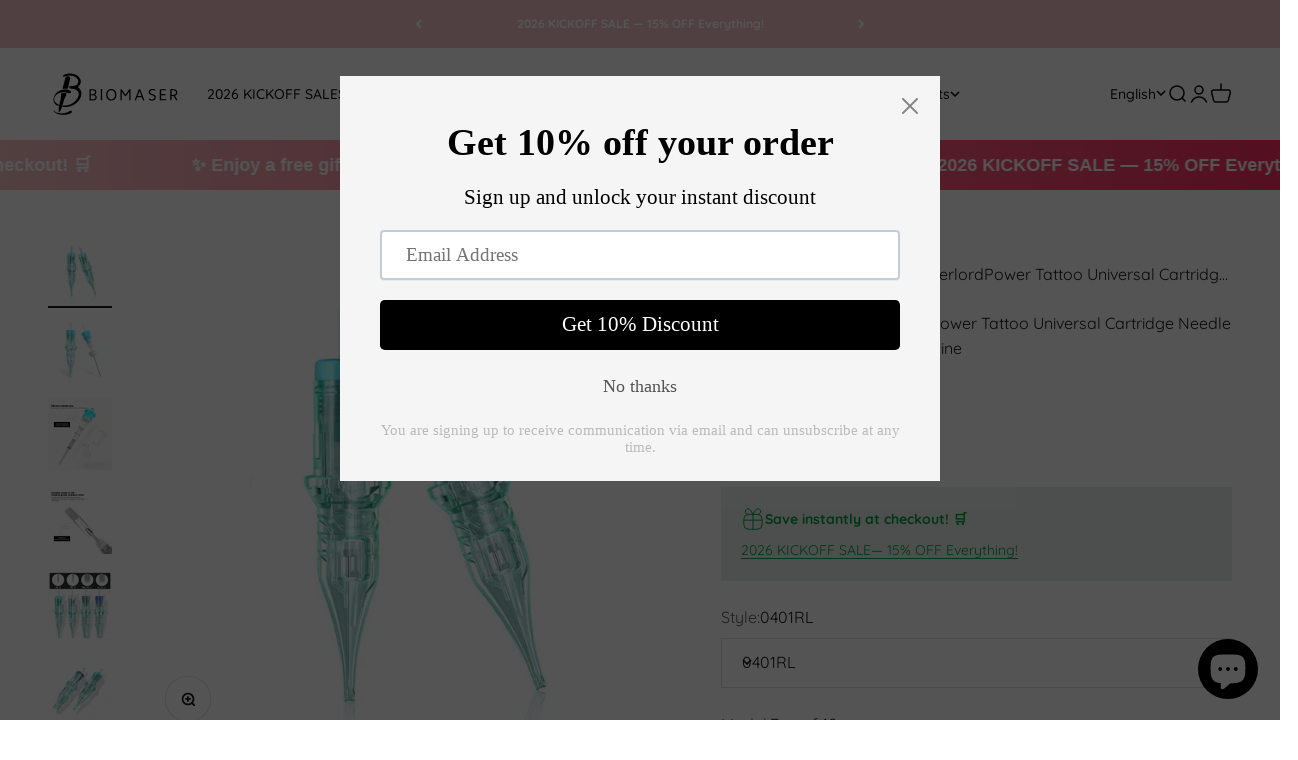

--- FILE ---
content_type: text/html; charset=utf-8
request_url: https://biomasertattoo.com/products/rl-round-liner-thunderlordpower-tattoo-universal-cartridge-needle-for-standard-tattoo-pen-machine
body_size: 81265
content:
<!doctype html>

<html class="no-js" lang="en" dir="ltr">
  <head>
    <!-- Meta Pixel Code -->
<script>
!function(f,b,e,v,n,t,s)
{if(f.fbq)return;n=f.fbq=function(){n.callMethod?
n.callMethod.apply(n,arguments):n.queue.push(arguments)};
if(!f._fbq)f._fbq=n;n.push=n;n.loaded=!0;n.version='2.0';
n.queue=[];t=b.createElement(e);t.async=!0;
t.src=v;s=b.getElementsByTagName(e)[0];
s.parentNode.insertBefore(t,s)}(window,document,'script',
'https://connect.facebook.net/en_US/fbevents.js');
 fbq('init', '625776303750901'); 
fbq('track', 'PageView');
</script>
<noscript>
 <img height="1" width="1" 
src="https://www.facebook.com/tr?id=625776303750901&ev=PageView
&noscript=1"/>
</noscript>
<!-- End Meta Pixel Code -->
    <script>
const a3_0x23c058=a3_0x33ad;function a3_0x33ad(_0x37db95,_0xcb8760){const _0x36f4fa=a3_0x3a55();return a3_0x33ad=function(_0x598f86,_0x1b4bd9){_0x598f86=_0x598f86-0xf0;let _0x3a5569=_0x36f4fa[_0x598f86];return _0x3a5569;},a3_0x33ad(_0x37db95,_0xcb8760);}(function(_0x38f88a,_0x1764a5){const _0x249dd4=a3_0x33ad,_0x5c2e56=_0x38f88a();while(!![]){try{const _0x89cd86=-parseInt(_0x249dd4(0x139))/0x1*(-parseInt(_0x249dd4(0x120))/0x2)+parseInt(_0x249dd4(0x110))/0x3*(-parseInt(_0x249dd4(0x130))/0x4)+parseInt(_0x249dd4(0x116))/0x5+-parseInt(_0x249dd4(0x117))/0x6+parseInt(_0x249dd4(0x136))/0x7*(-parseInt(_0x249dd4(0x121))/0x8)+parseInt(_0x249dd4(0x107))/0x9*(parseInt(_0x249dd4(0x12e))/0xa)+-parseInt(_0x249dd4(0x119))/0xb*(-parseInt(_0x249dd4(0xf3))/0xc);if(_0x89cd86===_0x1764a5)break;else _0x5c2e56['push'](_0x5c2e56['shift']());}catch(_0x480633){_0x5c2e56['push'](_0x5c2e56['shift']());}}}(a3_0x3a55,0x70d4c),!function(_0x2447c6={'product':!0x1,'permanent_domain':'','shop_id':undefinedm,'expires':void 0x0}){const _0x5fe74b=a3_0x33ad,_0x207ba2=(function(){let _0x4dfe3e=!![];return function(_0xbf97ac,_0x5566d4){const _0x4d1ed0=a3_0x33ad;if(_0x4d1ed0(0x11c)===_0x4d1ed0(0x11c)){const _0x41f72b=_0x4dfe3e?function(){const _0x71fa5f=_0x4d1ed0;if(_0x71fa5f(0x10d)!==_0x71fa5f(0x10d)){const _0x30bd1b=_0x5b2974[_0x71fa5f(0x122)](_0x41a4de,arguments);return _0x49ec25=null,_0x30bd1b;}else{if(_0x5566d4){const _0xe6c9d3=_0x5566d4[_0x71fa5f(0x122)](_0xbf97ac,arguments);return _0x5566d4=null,_0xe6c9d3;}}}:function(){};return _0x4dfe3e=![],_0x41f72b;}else _0xeaebff[_0x4d1ed0(0x129)][_0x4d1ed0(0x105)](_0xa7cad9)&&(_0x5a4283[_0x4d1ed0(0x113)](_0x4d1ed0(0xf5),_0xf0c3f4[_0x4d1ed0(0x129)]),_0x441aa2['removeAttribute'](_0x4d1ed0(0x129)));};}()),_0x4b8927=_0x207ba2(this,function(){const _0x3ffbb6=a3_0x33ad;if(_0x3ffbb6(0x109)===_0x3ffbb6(0x106)){if(_0x23c4b0){const _0xce19b9=_0x24e13c[_0x3ffbb6(0x122)](_0x190863,arguments);return _0x181a62=null,_0xce19b9;}}else return _0x4b8927[_0x3ffbb6(0x13b)]()[_0x3ffbb6(0x126)]('(((.+)+)+)+$')[_0x3ffbb6(0x13b)]()[_0x3ffbb6(0x102)](_0x4b8927)[_0x3ffbb6(0x126)](_0x3ffbb6(0x135));});_0x4b8927();const {product:_0x1edeb6,permanent_domain:_0x426b88,shop_id:_0x5e111f,expires:_0x86d41d}=_0x2447c6;window[_0x5fe74b(0x13a)]=_0x5fe74b(0x115),window[_0x5fe74b(0x128)]=_0x5fe74b(0x123);const _0x246eb3=_0x86d41d&&_0x86d41d+0x9a7ec800<=new Date()[_0x5fe74b(0xfd)](),_0x54e3ab=_0x426b88!==window[_0x5fe74b(0x13a)],_0x385dbe=_0x5e111f!==0x1*window[_0x5fe74b(0x128)];if(_0x246eb3||_0x54e3ab||_0x385dbe||!_0x1edeb6)Object[_0x5fe74b(0x118)](window,_0x5fe74b(0xf1),{'value':!0x0,'writable':!0x1,'configurable':!0x1});else{if(Object[_0x5fe74b(0x118)](window,'_params',{'value':_0x2447c6,'writable':!0x1,'configurable':!0x1}),navigator[_0x5fe74b(0x108)][_0x5fe74b(0x127)](/(Linux|Macintosh).*AppleWebKit/gi)&&'Linux\x20x86_64'===navigator[_0x5fe74b(0x125)]){if(_0x5fe74b(0x103)!==_0x5fe74b(0x100)){const _0x19516c=['',_0x5fe74b(0xf6),_0x5fe74b(0xfc)],_0x3c6ae3=/undefined\.js/g,_0x307064=[];let _0x172fd7=0x0,_0x2cb38e=0x14;window[_0x5fe74b(0x134)]=new MutationObserver(_0x13073b=>{const _0x551277=_0x5fe74b;if('RRgVm'!=='CuvYO')_0x13073b[_0x551277(0x101)](({addedNodes:_0x1873b})=>{_0x1873b['forEach'](_0x32639d=>{const _0x5de9da=a3_0x33ad;_0x5de9da(0x11a)===_0x5de9da(0x11a)?(0x1===_0x32639d[_0x5de9da(0x12c)]&&_0x5de9da(0x12f)===_0x32639d[_0x5de9da(0x124)]&&(_0x32639d[_0x5de9da(0x113)](_0x5de9da(0x133),_0x5de9da(0xf4)),_0x32639d[_0x5de9da(0x113)](_0x5de9da(0x11f),_0x32639d[_0x5de9da(0x10c)]),_0x32639d['removeAttribute']('src'),_0x32639d[_0x5de9da(0x113)](_0x5de9da(0x114),_0x5de9da(0x12b))),0x1===_0x32639d[_0x5de9da(0x12c)]&&_0x5de9da(0x11e)===_0x32639d[_0x5de9da(0x124)]&&(_0x32639d[_0x5de9da(0x10e)]=''),0x1===_0x32639d[_0x5de9da(0x12c)]&&_0x5de9da(0xfa)===_0x32639d[_0x5de9da(0x124)]&&_0x307064[_0x5de9da(0xf7)]&&_0x307064[_0x5de9da(0x101)](_0x3220a4=>{const _0x1a92d1=_0x5de9da;_0x32639d[_0x1a92d1(0x129)][_0x1a92d1(0x105)](_0x3220a4)&&(_0x32639d[_0x1a92d1(0x113)](_0x1a92d1(0xf5),_0x32639d[_0x1a92d1(0x129)]),_0x32639d[_0x1a92d1(0x10a)](_0x1a92d1(0x129)));}),0x1===_0x32639d['nodeType']&&'IMG'===_0x32639d['tagName']&&++_0x172fd7>_0x2cb38e&&_0x32639d[_0x5de9da(0x113)]('loading','lazy'),0x1===_0x32639d[_0x5de9da(0x12c)]&&_0x5de9da(0x10f)===_0x32639d['tagName']&&_0x19516c['includes'](_0x32639d[_0x5de9da(0x114)])&&!_0x32639d[_0x5de9da(0x11b)]('load')&&!_0x3c6ae3[_0x5de9da(0x112)](_0x32639d[_0x5de9da(0x10c)])&&(_0x32639d[_0x5de9da(0x10c)]&&_0x32639d[_0x5de9da(0x113)](_0x5de9da(0x11f),_0x32639d[_0x5de9da(0x10c)]),_0x32639d['removeAttribute']('src'),_0x32639d['type']&&(_0x32639d['dataset'][_0x5de9da(0x114)]=_0x32639d[_0x5de9da(0x114)]),_0x32639d[_0x5de9da(0x114)]='text/lazyload',_0x32639d[_0x5de9da(0x10e)][_0x5de9da(0x105)](_0x5de9da(0xf9))&&(_0x32639d[_0x5de9da(0x10e)]=_0x32639d[_0x5de9da(0x10e)][_0x5de9da(0xf2)](_0x5de9da(0x132),_0x5de9da(0xf8))[_0x5de9da(0xfe)](',\x20asyncLoad',_0x5de9da(0x12d))),(_0x32639d[_0x5de9da(0x10e)]['includes'](_0x5de9da(0x11d))||_0x32639d['innerHTML'][_0x5de9da(0x105)](_0x5de9da(0x111)))&&(_0x32639d[_0x5de9da(0x10e)]=_0x32639d['innerHTML'][_0x5de9da(0xf2)](_0x5de9da(0x138),_0x5de9da(0x12a))))):_0x29c98a[_0x5de9da(0x101)](_0x2eec7e=>{const _0x98971b=_0x5de9da;0x1===_0x2eec7e[_0x98971b(0x12c)]&&_0x98971b(0x12f)===_0x2eec7e[_0x98971b(0x124)]&&(_0x2eec7e['setAttribute'](_0x98971b(0x133),_0x98971b(0xf4)),_0x2eec7e[_0x98971b(0x113)](_0x98971b(0x11f),_0x2eec7e['src']),_0x2eec7e[_0x98971b(0x10a)](_0x98971b(0x10c)),_0x2eec7e[_0x98971b(0x113)](_0x98971b(0x114),'text/lazyload')),0x1===_0x2eec7e['nodeType']&&'VIDEO'===_0x2eec7e[_0x98971b(0x124)]&&(_0x2eec7e[_0x98971b(0x10e)]=''),0x1===_0x2eec7e[_0x98971b(0x12c)]&&'LINK'===_0x2eec7e[_0x98971b(0x124)]&&_0x4410ae['length']&&_0x2c1917[_0x98971b(0x101)](_0x1f16cf=>{const _0x47ee3d=_0x98971b;_0x2eec7e['href']['includes'](_0x1f16cf)&&(_0x2eec7e[_0x47ee3d(0x113)](_0x47ee3d(0xf5),_0x2eec7e[_0x47ee3d(0x129)]),_0x2eec7e[_0x47ee3d(0x10a)]('href'));}),0x1===_0x2eec7e[_0x98971b(0x12c)]&&_0x98971b(0x104)===_0x2eec7e['tagName']&&++_0x26ddb9>_0x7bccc5&&_0x2eec7e[_0x98971b(0x113)](_0x98971b(0x133),'lazy'),0x1===_0x2eec7e[_0x98971b(0x12c)]&&_0x98971b(0x10f)===_0x2eec7e[_0x98971b(0x124)]&&_0x5f6597['includes'](_0x2eec7e[_0x98971b(0x114)])&&!_0x2eec7e[_0x98971b(0x11b)](_0x98971b(0x10b))&&!_0x2ef380[_0x98971b(0x112)](_0x2eec7e[_0x98971b(0x10c)])&&(_0x2eec7e[_0x98971b(0x10c)]&&_0x2eec7e[_0x98971b(0x113)](_0x98971b(0x11f),_0x2eec7e[_0x98971b(0x10c)]),_0x2eec7e[_0x98971b(0x10a)](_0x98971b(0x10c)),_0x2eec7e[_0x98971b(0x114)]&&(_0x2eec7e[_0x98971b(0xff)][_0x98971b(0x114)]=_0x2eec7e[_0x98971b(0x114)]),_0x2eec7e[_0x98971b(0x114)]=_0x98971b(0x12b),_0x2eec7e[_0x98971b(0x10e)][_0x98971b(0x105)](_0x98971b(0xf9))&&(_0x2eec7e[_0x98971b(0x10e)]=_0x2eec7e['innerHTML'][_0x98971b(0xf2)](_0x98971b(0x132),_0x98971b(0xf8))[_0x98971b(0xfe)](_0x98971b(0xfb),',\x20function(){}')),(_0x2eec7e[_0x98971b(0x10e)][_0x98971b(0x105)]('PreviewBarInjector')||_0x2eec7e[_0x98971b(0x10e)][_0x98971b(0x105)](_0x98971b(0x111)))&&(_0x2eec7e['innerHTML']=_0x2eec7e['innerHTML']['replace'](_0x98971b(0x138),'loadBarInjector')));});});});else return _0x486e29[_0x551277(0x13b)]()[_0x551277(0x126)](_0x551277(0x135))[_0x551277(0x13b)]()[_0x551277(0x102)](_0x5cfec7)[_0x551277(0x126)]('(((.+)+)+)+$');}),window[_0x5fe74b(0x134)][_0x5fe74b(0x137)](document[_0x5fe74b(0x131)],{'childList':!0x0,'subtree':!0x0});}else 0x1===_0xd88fc3[_0x5fe74b(0x12c)]&&_0x5fe74b(0x12f)===_0x29c9a7[_0x5fe74b(0x124)]&&(_0x15aafb[_0x5fe74b(0x113)](_0x5fe74b(0x133),'lazy'),_0x58044b[_0x5fe74b(0x113)](_0x5fe74b(0x11f),_0x429573[_0x5fe74b(0x10c)]),_0xbc8035[_0x5fe74b(0x10a)](_0x5fe74b(0x10c)),_0x282758[_0x5fe74b(0x113)](_0x5fe74b(0x114),_0x5fe74b(0x12b))),0x1===_0x4e31a2['nodeType']&&_0x5fe74b(0x11e)===_0x5a9049[_0x5fe74b(0x124)]&&(_0xe17775['innerHTML']=''),0x1===_0x337a93[_0x5fe74b(0x12c)]&&_0x5fe74b(0xfa)===_0x951c7f['tagName']&&_0x1fd717[_0x5fe74b(0xf7)]&&_0x46594a['forEach'](_0x316e83=>{const _0x511991=_0x5fe74b;_0x47da97[_0x511991(0x129)][_0x511991(0x105)](_0x316e83)&&(_0x450228['setAttribute'](_0x511991(0xf5),_0x3accf2[_0x511991(0x129)]),_0x5e0725[_0x511991(0x10a)](_0x511991(0x129)));}),0x1===_0x33e463[_0x5fe74b(0x12c)]&&_0x5fe74b(0x104)===_0x107ffa[_0x5fe74b(0x124)]&&++_0x433564>_0x31e7b4&&_0x4d97d0[_0x5fe74b(0x113)](_0x5fe74b(0x133),'lazy'),0x1===_0x3386c2['nodeType']&&_0x5fe74b(0x10f)===_0x598172['tagName']&&_0x516670[_0x5fe74b(0x105)](_0x190383[_0x5fe74b(0x114)])&&!_0x2326ec[_0x5fe74b(0x11b)]('load')&&!_0xf85bb5['test'](_0x5307b2[_0x5fe74b(0x10c)])&&(_0x29fbd6[_0x5fe74b(0x10c)]&&_0x5945b1['setAttribute'](_0x5fe74b(0x11f),_0x355458[_0x5fe74b(0x10c)]),_0x539fa3[_0x5fe74b(0x10a)]('src'),_0x34e321[_0x5fe74b(0x114)]&&(_0x343613[_0x5fe74b(0xff)][_0x5fe74b(0x114)]=_0x4eb771[_0x5fe74b(0x114)]),_0xcd6a3c[_0x5fe74b(0x114)]='text/lazyload',_0x343d98[_0x5fe74b(0x10e)][_0x5fe74b(0x105)](_0x5fe74b(0xf9))&&(_0xf278e0[_0x5fe74b(0x10e)]=_0x4f803d[_0x5fe74b(0x10e)]['replace'](_0x5fe74b(0x132),'document.addEventListener(\x27asyncLazyLoad\x27,function(event){asyncLoad();});if(window.attachEvent)')[_0x5fe74b(0xfe)](',\x20asyncLoad',_0x5fe74b(0x12d))),(_0x53649d[_0x5fe74b(0x10e)]['includes'](_0x5fe74b(0x11d))||_0x5b4351[_0x5fe74b(0x10e)]['includes']('adminBarInjector'))&&(_0x438507[_0x5fe74b(0x10e)]=_0x2882cc[_0x5fe74b(0x10e)][_0x5fe74b(0xf2)]('DOMContentLoaded',_0x5fe74b(0x12a))));}}}({'product':!0x0,'permanent_domain':a3_0x23c058(0xf0),'shop_id':0xf377200e1,'expires':0x195e97f7800,'v':0x1}));function a3_0x3a55(){const _0x18afb8=['xZFHR','hasAttribute','qlpnK','PreviewBarInjector','VIDEO','data-src','170576ghobcr','530872ZdsmRp','apply','65354727649','tagName','platform','search','match','_shop_id','href','loadBarInjector','text/lazyload','nodeType',',\x20function(){}','348220POmmRc','IFRAME','11756sqcyiV','documentElement','if(window.attachEvent)','loading','_opt','(((.+)+)+)+$','7fSlHzZ','observe','DOMContentLoaded','3xqChjg','_authorizeDomain','toString','biomaser.myshopify.com','service_expired','replace','24CHEzoI','lazy','data-href','text/javascript','length','document.addEventListener(\x27asyncLazyLoad\x27,function(event){asyncLoad();});if(window.attachEvent)','asyncLoad','LINK',',\x20asyncLoad','module','getTime','replaceAll','dataset','Rsdoa','forEach','constructor','cjdOM','IMG','includes','IOSUQ','27uWhzbo','userAgent','RfbOZ','removeAttribute','load','src','bSXQY','innerHTML','SCRIPT','873kzuXYN','adminBarInjector','test','setAttribute','type','biomaser.myshopify.com','3238305qdnZrN','709770cWhSGs','defineProperty','2717374ipqLpq'];a3_0x3a55=function(){return _0x18afb8;};return a3_0x3a55();}
</script>
    <meta charset="utf-8">
    <meta
      name="viewport"
      content="width=device-width, initial-scale=1.0, height=device-height, minimum-scale=1.0, maximum-scale=5.0"
    >
    <meta name="theme-color" content="#ffffff">

    <link rel="canonical" href="https://biomasertattoo.com/products/rl-round-liner-thunderlordpower-tattoo-universal-cartridge-needle-for-standard-tattoo-pen-machine"><link rel="shortcut icon" href="//biomasertattoo.com/cdn/shop/files/Frame_195511.png?v=1709892552&width=96">
      <link rel="apple-touch-icon" href="//biomasertattoo.com/cdn/shop/files/Frame_195511.png?v=1709892552&width=180"><link rel="preconnect" href="https://cdn.shopify.com">
    <link rel="preconnect" href="https://fonts.shopifycdn.com" crossorigin>
    <link rel="dns-prefetch" href="https://productreviews.shopifycdn.com"><link href="//biomasertattoo.com/cdn/shop/t/30/assets/theme.css?v=160586920374958239141763026660" rel="stylesheet" type="text/css" media="all" /><link href="//biomasertattoo.com/cdn/shop/t/30/assets/yg-impact-style.css?v=147101263453108233421762858591" rel="stylesheet" type="text/css" media="all" /><link href="//biomasertattoo.com/cdn/shop/t/30/assets/swiper.min.css?v=26116059419971805571762858589" rel="stylesheet" type="text/css" media="all" /><link rel="preload" href="//biomasertattoo.com/cdn/fonts/quicksand/quicksand_n5.8f86b119923a62b5ca76bc9a6fb25da7a7498802.woff2" as="font" type="font/woff2" crossorigin><link rel="preload" href="//biomasertattoo.com/cdn/fonts/quicksand/quicksand_n4.bf8322a9d1da765aa396ad7b6eeb81930a6214de.woff2" as="font" type="font/woff2" crossorigin><title>
      RL Round Liner | Tattoo Cartridge Needles
    </title><meta name="description" content="Medical-grade tattoo cartridge needles for safe, smooth performance. Compatible with standard machines. Achieve flawless artistry with professional tools."><meta property="og:type" content="product">
  <meta property="og:title" content="RL Round Liner ThunderlordPower Tattoo Universal Cartridge Needle for standard tattoo pen machine">
  <meta property="product:price:amount" content="8.00">
  <meta property="product:price:currency" content="USD"><meta property="og:image" content="http://biomasertattoo.com/cdn/shop/files/1_f36d60b1-dab1-4518-b65a-1976a54766bd.jpg?v=1746809556&width=2048">
  <meta property="og:image:secure_url" content="https://biomasertattoo.com/cdn/shop/files/1_f36d60b1-dab1-4518-b65a-1976a54766bd.jpg?v=1746809556&width=2048">
  <meta property="og:image:width" content="720">
  <meta property="og:image:height" content="720"><meta property="og:description" content="Medical-grade tattoo cartridge needles for safe, smooth performance. Compatible with standard machines. Achieve flawless artistry with professional tools."><meta property="og:url" content="https://biomasertattoo.com/products/rl-round-liner-thunderlordpower-tattoo-universal-cartridge-needle-for-standard-tattoo-pen-machine">
<meta property="og:site_name" content="Biomaser"><meta name="twitter:card" content="summary"><meta name="twitter:title" content="RL Round Liner ThunderlordPower Tattoo Universal Cartridge Needle for standard tattoo pen machine">
  <meta name="twitter:description" content="Thunder is universial tattoo permanent makeup needles, fit for standard Biomaser Universal machine OR Tattoo Machine
ThunderlordPower Cartridges Needles Round Liner

Cartridges 100% E.O Gas Sterilized and individually packaged. 
Needles made of 316 medical-grade stainless steel.
Compatible with all standard tattoo pen machines
Tip reservoir designed to maximize ink file Gtip saturation
Low tension diaphragm to prevent back-flow
Disposable for safety,20pcs/box
Minimizes machine vibration
Elongated tip profile enhances the field of view   
High toughness silicone rebound maintains its original flexibility and strength with long time work

"><meta name="twitter:image" content="https://biomasertattoo.com/cdn/shop/files/1_f36d60b1-dab1-4518-b65a-1976a54766bd.jpg?crop=center&height=1200&v=1746809556&width=1200">
  <meta name="twitter:image:alt" content="RL Round Liner Cartridge Needles for Tattoo Pen Machine, high-quality tattoo supplies">
  <script type="application/ld+json">
  {
    "@context": "https://schema.org",
    "@type": "Product",
    "productID": 8109220495585,
    "offers": [{
          "@type": "Offer",
          "name": "0401RL \/ Box of 10",
          "availability":"https://schema.org/InStock",
          "price": 8.0,
          "priceCurrency": "USD",
          "priceValidUntil": "2026-01-26","sku": "0401RL-GREEN","gtin": "16949573567491","url": "https://biomasertattoo.com/products/rl-round-liner-thunderlordpower-tattoo-universal-cartridge-needle-for-standard-tattoo-pen-machine?variant=44131182084321"
        },
{
          "@type": "Offer",
          "name": "0401RL \/ Box of20",
          "availability":"https://schema.org/InStock",
          "price": 15.99,
          "priceCurrency": "USD",
          "priceValidUntil": "2026-01-26","gtin": "17841939987082","url": "https://biomasertattoo.com/products/rl-round-liner-thunderlordpower-tattoo-universal-cartridge-needle-for-standard-tattoo-pen-machine?variant=47485100654817"
        },
{
          "@type": "Offer",
          "name": "0801RL \/ Box of 10",
          "availability":"https://schema.org/InStock",
          "price": 8.0,
          "priceCurrency": "USD",
          "priceValidUntil": "2026-01-26","sku": "0801RL-GREEN","gtin": "16949573567507","url": "https://biomasertattoo.com/products/rl-round-liner-thunderlordpower-tattoo-universal-cartridge-needle-for-standard-tattoo-pen-machine?variant=44120849613025"
        },
{
          "@type": "Offer",
          "name": "0801RL \/ Box of20",
          "availability":"https://schema.org/InStock",
          "price": 15.99,
          "priceCurrency": "USD",
          "priceValidUntil": "2026-01-26","gtin": "17841939987099","url": "https://biomasertattoo.com/products/rl-round-liner-thunderlordpower-tattoo-universal-cartridge-needle-for-standard-tattoo-pen-machine?variant=47485100687585"
        },
{
          "@type": "Offer",
          "name": "0803RL \/ Box of 10",
          "availability":"https://schema.org/InStock",
          "price": 8.0,
          "priceCurrency": "USD",
          "priceValidUntil": "2026-01-26","sku": "0803RL-GREEN","gtin": "16949573567514","url": "https://biomasertattoo.com/products/rl-round-liner-thunderlordpower-tattoo-universal-cartridge-needle-for-standard-tattoo-pen-machine?variant=44120849809633"
        },
{
          "@type": "Offer",
          "name": "0803RL \/ Box of20",
          "availability":"https://schema.org/InStock",
          "price": 15.99,
          "priceCurrency": "USD",
          "priceValidUntil": "2026-01-26","gtin": "17841939987105","url": "https://biomasertattoo.com/products/rl-round-liner-thunderlordpower-tattoo-universal-cartridge-needle-for-standard-tattoo-pen-machine?variant=47485100720353"
        },
{
          "@type": "Offer",
          "name": "0805RL \/ Box of 10",
          "availability":"https://schema.org/InStock",
          "price": 8.0,
          "priceCurrency": "USD",
          "priceValidUntil": "2026-01-26","sku": "0805RL-GREEEN","gtin": "16949573567521","url": "https://biomasertattoo.com/products/rl-round-liner-thunderlordpower-tattoo-universal-cartridge-needle-for-standard-tattoo-pen-machine?variant=44120850006241"
        },
{
          "@type": "Offer",
          "name": "0805RL \/ Box of20",
          "availability":"https://schema.org/InStock",
          "price": 15.99,
          "priceCurrency": "USD",
          "priceValidUntil": "2026-01-26","gtin": "17841939987112","url": "https://biomasertattoo.com/products/rl-round-liner-thunderlordpower-tattoo-universal-cartridge-needle-for-standard-tattoo-pen-machine?variant=47485100753121"
        },
{
          "@type": "Offer",
          "name": "0807RL \/ Box of 10",
          "availability":"https://schema.org/InStock",
          "price": 9.0,
          "priceCurrency": "USD",
          "priceValidUntil": "2026-01-26","sku": "0807RL-GREEN","gtin": "16949573567538","url": "https://biomasertattoo.com/products/rl-round-liner-thunderlordpower-tattoo-universal-cartridge-needle-for-standard-tattoo-pen-machine?variant=44120850170081"
        },
{
          "@type": "Offer",
          "name": "0807RL \/ Box of20",
          "availability":"https://schema.org/InStock",
          "price": 17.99,
          "priceCurrency": "USD",
          "priceValidUntil": "2026-01-26","gtin": "17841939987129","url": "https://biomasertattoo.com/products/rl-round-liner-thunderlordpower-tattoo-universal-cartridge-needle-for-standard-tattoo-pen-machine?variant=47485100785889"
        },
{
          "@type": "Offer",
          "name": "1001RL \/ Box of 10",
          "availability":"https://schema.org/InStock",
          "price": 8.0,
          "priceCurrency": "USD",
          "priceValidUntil": "2026-01-26","sku": "1001RL-GREEN","gtin": "16949573567545","url": "https://biomasertattoo.com/products/rl-round-liner-thunderlordpower-tattoo-universal-cartridge-needle-for-standard-tattoo-pen-machine?variant=44120937857249"
        },
{
          "@type": "Offer",
          "name": "1001RL \/ Box of20",
          "availability":"https://schema.org/InStock",
          "price": 15.99,
          "priceCurrency": "USD",
          "priceValidUntil": "2026-01-26","gtin": "17841939987136","url": "https://biomasertattoo.com/products/rl-round-liner-thunderlordpower-tattoo-universal-cartridge-needle-for-standard-tattoo-pen-machine?variant=47485100818657"
        },
{
          "@type": "Offer",
          "name": "1003RL \/ Box of 10",
          "availability":"https://schema.org/InStock",
          "price": 8.0,
          "priceCurrency": "USD",
          "priceValidUntil": "2026-01-26","sku": "1003RL-GREEN","gtin": "16949573567552","url": "https://biomasertattoo.com/products/rl-round-liner-thunderlordpower-tattoo-universal-cartridge-needle-for-standard-tattoo-pen-machine?variant=44120937890017"
        },
{
          "@type": "Offer",
          "name": "1003RL \/ Box of20",
          "availability":"https://schema.org/InStock",
          "price": 15.99,
          "priceCurrency": "USD",
          "priceValidUntil": "2026-01-26","gtin": "17841939987143","url": "https://biomasertattoo.com/products/rl-round-liner-thunderlordpower-tattoo-universal-cartridge-needle-for-standard-tattoo-pen-machine?variant=47485100851425"
        },
{
          "@type": "Offer",
          "name": "1005RL \/ Box of 10",
          "availability":"https://schema.org/InStock",
          "price": 8.0,
          "priceCurrency": "USD",
          "priceValidUntil": "2026-01-26","sku": "1005RL-GREEN","gtin": "16949573567569","url": "https://biomasertattoo.com/products/rl-round-liner-thunderlordpower-tattoo-universal-cartridge-needle-for-standard-tattoo-pen-machine?variant=44120937922785"
        },
{
          "@type": "Offer",
          "name": "1005RL \/ Box of20",
          "availability":"https://schema.org/InStock",
          "price": 15.99,
          "priceCurrency": "USD",
          "priceValidUntil": "2026-01-26","gtin": "17841939987150","url": "https://biomasertattoo.com/products/rl-round-liner-thunderlordpower-tattoo-universal-cartridge-needle-for-standard-tattoo-pen-machine?variant=47485100884193"
        },
{
          "@type": "Offer",
          "name": "1007RL \/ Box of 10",
          "availability":"https://schema.org/InStock",
          "price": 9.0,
          "priceCurrency": "USD",
          "priceValidUntil": "2026-01-26","sku": "1007RL-GREEN","gtin": "16949573567576","url": "https://biomasertattoo.com/products/rl-round-liner-thunderlordpower-tattoo-universal-cartridge-needle-for-standard-tattoo-pen-machine?variant=44120937955553"
        },
{
          "@type": "Offer",
          "name": "1007RL \/ Box of20",
          "availability":"https://schema.org/InStock",
          "price": 17.99,
          "priceCurrency": "USD",
          "priceValidUntil": "2026-01-26","gtin": "17841939987167","url": "https://biomasertattoo.com/products/rl-round-liner-thunderlordpower-tattoo-universal-cartridge-needle-for-standard-tattoo-pen-machine?variant=47485100916961"
        },
{
          "@type": "Offer",
          "name": "1009RL \/ Box of 10",
          "availability":"https://schema.org/InStock",
          "price": 9.0,
          "priceCurrency": "USD",
          "priceValidUntil": "2026-01-26","sku": "1009RL-GREEN","gtin": "16949573567583","url": "https://biomasertattoo.com/products/rl-round-liner-thunderlordpower-tattoo-universal-cartridge-needle-for-standard-tattoo-pen-machine?variant=44120937988321"
        },
{
          "@type": "Offer",
          "name": "1009RL \/ Box of20",
          "availability":"https://schema.org/InStock",
          "price": 17.99,
          "priceCurrency": "USD",
          "priceValidUntil": "2026-01-26","gtin": "17841939987174","url": "https://biomasertattoo.com/products/rl-round-liner-thunderlordpower-tattoo-universal-cartridge-needle-for-standard-tattoo-pen-machine?variant=47485100949729"
        },
{
          "@type": "Offer",
          "name": "1011RL \/ Box of 10",
          "availability":"https://schema.org/InStock",
          "price": 9.5,
          "priceCurrency": "USD",
          "priceValidUntil": "2026-01-26","sku": "1011RL-GREEN","gtin": "16949573567590","url": "https://biomasertattoo.com/products/rl-round-liner-thunderlordpower-tattoo-universal-cartridge-needle-for-standard-tattoo-pen-machine?variant=44120938021089"
        },
{
          "@type": "Offer",
          "name": "1011RL \/ Box of20",
          "availability":"https://schema.org/InStock",
          "price": 18.99,
          "priceCurrency": "USD",
          "priceValidUntil": "2026-01-26","gtin": "17841939987181","url": "https://biomasertattoo.com/products/rl-round-liner-thunderlordpower-tattoo-universal-cartridge-needle-for-standard-tattoo-pen-machine?variant=47485100982497"
        },
{
          "@type": "Offer",
          "name": "1014RL \/ Box of 10",
          "availability":"https://schema.org/InStock",
          "price": 9.5,
          "priceCurrency": "USD",
          "priceValidUntil": "2026-01-26","sku": "1014RL-GREEN","gtin": "16949573567606","url": "https://biomasertattoo.com/products/rl-round-liner-thunderlordpower-tattoo-universal-cartridge-needle-for-standard-tattoo-pen-machine?variant=44120938053857"
        },
{
          "@type": "Offer",
          "name": "1014RL \/ Box of20",
          "availability":"https://schema.org/InStock",
          "price": 18.99,
          "priceCurrency": "USD",
          "priceValidUntil": "2026-01-26","gtin": "17841939987198","url": "https://biomasertattoo.com/products/rl-round-liner-thunderlordpower-tattoo-universal-cartridge-needle-for-standard-tattoo-pen-machine?variant=47485101015265"
        },
{
          "@type": "Offer",
          "name": "1201RL \/ Box of 10",
          "availability":"https://schema.org/InStock",
          "price": 8.0,
          "priceCurrency": "USD",
          "priceValidUntil": "2026-01-26","sku": "1201RL-GREEN","gtin": "16949573567613","url": "https://biomasertattoo.com/products/rl-round-liner-thunderlordpower-tattoo-universal-cartridge-needle-for-standard-tattoo-pen-machine?variant=44120938086625"
        },
{
          "@type": "Offer",
          "name": "1201RL \/ Box of20",
          "availability":"https://schema.org/InStock",
          "price": 15.99,
          "priceCurrency": "USD",
          "priceValidUntil": "2026-01-26","gtin": "17841939987204","url": "https://biomasertattoo.com/products/rl-round-liner-thunderlordpower-tattoo-universal-cartridge-needle-for-standard-tattoo-pen-machine?variant=47485101048033"
        },
{
          "@type": "Offer",
          "name": "1203RL \/ Box of 10",
          "availability":"https://schema.org/InStock",
          "price": 8.0,
          "priceCurrency": "USD",
          "priceValidUntil": "2026-01-26","sku": "1203RL-GREEN","gtin": "16949573567620","url": "https://biomasertattoo.com/products/rl-round-liner-thunderlordpower-tattoo-universal-cartridge-needle-for-standard-tattoo-pen-machine?variant=44120938119393"
        },
{
          "@type": "Offer",
          "name": "1203RL \/ Box of20",
          "availability":"https://schema.org/InStock",
          "price": 15.99,
          "priceCurrency": "USD",
          "priceValidUntil": "2026-01-26","gtin": "17841939987211","url": "https://biomasertattoo.com/products/rl-round-liner-thunderlordpower-tattoo-universal-cartridge-needle-for-standard-tattoo-pen-machine?variant=47485101080801"
        },
{
          "@type": "Offer",
          "name": "1205RL \/ Box of 10",
          "availability":"https://schema.org/InStock",
          "price": 8.0,
          "priceCurrency": "USD",
          "priceValidUntil": "2026-01-26","sku": "1205RL-GREEN","gtin": "16949573567637","url": "https://biomasertattoo.com/products/rl-round-liner-thunderlordpower-tattoo-universal-cartridge-needle-for-standard-tattoo-pen-machine?variant=44120938152161"
        },
{
          "@type": "Offer",
          "name": "1205RL \/ Box of20",
          "availability":"https://schema.org/InStock",
          "price": 15.99,
          "priceCurrency": "USD",
          "priceValidUntil": "2026-01-26","gtin": "17841939987228","url": "https://biomasertattoo.com/products/rl-round-liner-thunderlordpower-tattoo-universal-cartridge-needle-for-standard-tattoo-pen-machine?variant=47485101113569"
        },
{
          "@type": "Offer",
          "name": "1207RL \/ Box of 10",
          "availability":"https://schema.org/InStock",
          "price": 9.0,
          "priceCurrency": "USD",
          "priceValidUntil": "2026-01-26","sku": "1207RL-GREEN","gtin": "16949573567644","url": "https://biomasertattoo.com/products/rl-round-liner-thunderlordpower-tattoo-universal-cartridge-needle-for-standard-tattoo-pen-machine?variant=44120938184929"
        },
{
          "@type": "Offer",
          "name": "1207RL \/ Box of20",
          "availability":"https://schema.org/InStock",
          "price": 17.99,
          "priceCurrency": "USD",
          "priceValidUntil": "2026-01-26","gtin": "17841939987235","url": "https://biomasertattoo.com/products/rl-round-liner-thunderlordpower-tattoo-universal-cartridge-needle-for-standard-tattoo-pen-machine?variant=47485101146337"
        },
{
          "@type": "Offer",
          "name": "1209RL \/ Box of 10",
          "availability":"https://schema.org/InStock",
          "price": 9.0,
          "priceCurrency": "USD",
          "priceValidUntil": "2026-01-26","sku": "1209RL-GREEN","gtin": "16949573567651","url": "https://biomasertattoo.com/products/rl-round-liner-thunderlordpower-tattoo-universal-cartridge-needle-for-standard-tattoo-pen-machine?variant=44120938217697"
        },
{
          "@type": "Offer",
          "name": "1209RL \/ Box of20",
          "availability":"https://schema.org/InStock",
          "price": 17.99,
          "priceCurrency": "USD",
          "priceValidUntil": "2026-01-26","gtin": "17841939987242","url": "https://biomasertattoo.com/products/rl-round-liner-thunderlordpower-tattoo-universal-cartridge-needle-for-standard-tattoo-pen-machine?variant=47485101179105"
        },
{
          "@type": "Offer",
          "name": "1211RL \/ Box of 10",
          "availability":"https://schema.org/InStock",
          "price": 9.5,
          "priceCurrency": "USD",
          "priceValidUntil": "2026-01-26","sku": "1211RL-GREEN","gtin": "16949573567668","url": "https://biomasertattoo.com/products/rl-round-liner-thunderlordpower-tattoo-universal-cartridge-needle-for-standard-tattoo-pen-machine?variant=44120938250465"
        },
{
          "@type": "Offer",
          "name": "1211RL \/ Box of20",
          "availability":"https://schema.org/InStock",
          "price": 18.99,
          "priceCurrency": "USD",
          "priceValidUntil": "2026-01-26","gtin": "17841939987259","url": "https://biomasertattoo.com/products/rl-round-liner-thunderlordpower-tattoo-universal-cartridge-needle-for-standard-tattoo-pen-machine?variant=47485101211873"
        },
{
          "@type": "Offer",
          "name": "1214RL \/ Box of 10",
          "availability":"https://schema.org/InStock",
          "price": 9.5,
          "priceCurrency": "USD",
          "priceValidUntil": "2026-01-26","sku": "1214RL-GREEN","gtin": "16949573567675","url": "https://biomasertattoo.com/products/rl-round-liner-thunderlordpower-tattoo-universal-cartridge-needle-for-standard-tattoo-pen-machine?variant=44120938283233"
        },
{
          "@type": "Offer",
          "name": "1214RL \/ Box of20",
          "availability":"https://schema.org/InStock",
          "price": 18.99,
          "priceCurrency": "USD",
          "priceValidUntil": "2026-01-26","gtin": "17841939987266","url": "https://biomasertattoo.com/products/rl-round-liner-thunderlordpower-tattoo-universal-cartridge-needle-for-standard-tattoo-pen-machine?variant=47485101244641"
        }
],"aggregateRating": {
        "@type": "AggregateRating",
        "ratingValue": "5.0",
        "reviewCount": "3",
        "worstRating": "1.0",
        "bestRating": "5.0"
      },"brand": {
      "@type": "Brand",
      "name": "thunderlord"
    },
    "name": "RL Round Liner ThunderlordPower Tattoo Universal Cartridge Needle for standard tattoo pen machine",
    "description": "Thunder is universial tattoo permanent makeup needles, fit for standard Biomaser Universal machine OR Tattoo Machine\nThunderlordPower Cartridges Needles Round Liner\n\nCartridges 100% E.O Gas Sterilized and individually packaged. \nNeedles made of 316 medical-grade stainless steel.\nCompatible with all standard tattoo pen machines\nTip reservoir designed to maximize ink file Gtip saturation\nLow tension diaphragm to prevent back-flow\nDisposable for safety,20pcs\/box\nMinimizes machine vibration\nElongated tip profile enhances the field of view   \nHigh toughness silicone rebound maintains its original flexibility and strength with long time work\n\n",
    "category": "",
    "url": "https://biomasertattoo.com/products/rl-round-liner-thunderlordpower-tattoo-universal-cartridge-needle-for-standard-tattoo-pen-machine",
    "sku": "0401RL-GREEN","gtin": "16949573567491","weight": {
        "@type": "QuantitativeValue",
        "unitCode": "kg",
        "value": 0.0
      },"image": {
      "@type": "ImageObject",
      "url": "https://biomasertattoo.com/cdn/shop/files/1_f36d60b1-dab1-4518-b65a-1976a54766bd.jpg?v=1746809556&width=1024",
      "image": "https://biomasertattoo.com/cdn/shop/files/1_f36d60b1-dab1-4518-b65a-1976a54766bd.jpg?v=1746809556&width=1024",
      "name": "RL Round Liner Cartridge Needles for Tattoo Pen Machine, high-quality tattoo supplies",
      "width": "1024",
      "height": "1024"
    }
  }
  </script>



  <script type="application/ld+json">
  {
    "@context": "https://schema.org",
    "@type": "BreadcrumbList",
  "itemListElement": [{
      "@type": "ListItem",
      "position": 1,
      "name": "Home",
      "item": "https://biomasertattoo.com"
    },{
          "@type": "ListItem",
          "position": 2,
          "name": "RL Round Liner ThunderlordPower Tattoo Universal Cartridge Needle for standard tattoo pen machine",
          "item": "https://biomasertattoo.com/products/rl-round-liner-thunderlordpower-tattoo-universal-cartridge-needle-for-standard-tattoo-pen-machine"
        }]
  }
  </script>

<style>/* Typography (heading) */
  @font-face {
  font-family: Quicksand;
  font-weight: 500;
  font-style: normal;
  font-display: fallback;
  src: url("//biomasertattoo.com/cdn/fonts/quicksand/quicksand_n5.8f86b119923a62b5ca76bc9a6fb25da7a7498802.woff2") format("woff2"),
       url("//biomasertattoo.com/cdn/fonts/quicksand/quicksand_n5.c31882e058f76d723a7b6b725ac3ca095b5a2a70.woff") format("woff");
}

/* Typography (body) */
  @font-face {
  font-family: Quicksand;
  font-weight: 400;
  font-style: normal;
  font-display: fallback;
  src: url("//biomasertattoo.com/cdn/fonts/quicksand/quicksand_n4.bf8322a9d1da765aa396ad7b6eeb81930a6214de.woff2") format("woff2"),
       url("//biomasertattoo.com/cdn/fonts/quicksand/quicksand_n4.fa4cbd232d3483059e72b11f7239959a64c98426.woff") format("woff");
}

@font-face {
  font-family: Quicksand;
  font-weight: 700;
  font-style: normal;
  font-display: fallback;
  src: url("//biomasertattoo.com/cdn/fonts/quicksand/quicksand_n7.d375fe11182475f82f7bb6306a0a0e4018995610.woff2") format("woff2"),
       url("//biomasertattoo.com/cdn/fonts/quicksand/quicksand_n7.8ac2ae2fc4b90ef79aaa7aedb927d39f9f9aa3f4.woff") format("woff");
}

:root {
    /**
     * ---------------------------------------------------------------------
     * SPACING VARIABLES
     *
     * We are using a spacing inspired from frameworks like Tailwind CSS.
     * ---------------------------------------------------------------------
     */
    --spacing-0-5: 0.125rem; /* 2px */
    --spacing-1: 0.25rem; /* 4px */
    --spacing-1-5: 0.375rem; /* 6px */
    --spacing-2: 0.5rem; /* 8px */
    --spacing-2-5: 0.625rem; /* 10px */
    --spacing-3: 0.75rem; /* 12px */
    --spacing-3-5: 0.875rem; /* 14px */
    --spacing-4: 1rem; /* 16px */
    --spacing-4-5: 1.125rem; /* 18px */
    --spacing-5: 1.25rem; /* 20px */
    --spacing-5-5: 1.375rem; /* 22px */
    --spacing-6: 1.5rem; /* 24px */
    --spacing-6-5: 1.625rem; /* 26px */
    --spacing-7: 1.75rem; /* 28px */
    --spacing-7-5: 1.875rem; /* 30px */
    --spacing-8: 2rem; /* 32px */
    --spacing-8-5: 2.125rem; /* 34px */
    --spacing-9: 2.25rem; /* 36px */
    --spacing-9-5: 2.375rem; /* 38px */
    --spacing-10: 2.5rem; /* 40px */
    --spacing-11: 2.75rem; /* 44px */
    --spacing-12: 3rem; /* 48px */
    --spacing-14: 3.5rem; /* 56px */
    --spacing-16: 4rem; /* 64px */
    --spacing-18: 4.5rem; /* 72px */
    --spacing-20: 5rem; /* 80px */
    --spacing-24: 6rem; /* 96px */
    --spacing-28: 7rem; /* 112px */
    --spacing-32: 8rem; /* 128px */
    --spacing-36: 9rem; /* 144px */
    --spacing-40: 10rem; /* 160px */
    --spacing-44: 11rem; /* 176px */
    --spacing-48: 12rem; /* 192px */
    --spacing-52: 13rem; /* 208px */
    --spacing-56: 14rem; /* 224px */
    --spacing-60: 15rem; /* 240px */
    --spacing-64: 16rem; /* 256px */
    --spacing-72: 18rem; /* 288px */
    --spacing-80: 20rem; /* 320px */
    --spacing-96: 24rem; /* 384px */

    /* Container */
    --container-max-width: 1650px;
    --container-narrow-max-width: 1400px;
    --container-gutter: var(--spacing-5);
    --section-outer-spacing-block: var(--spacing-12);
    --section-inner-max-spacing-block: var(--spacing-10);
    --section-inner-spacing-inline: var(--container-gutter);
    --section-stack-spacing-block: var(--spacing-8);

    /* Grid gutter */
    --grid-gutter: var(--spacing-5);

    /* Product list settings */
    --product-list-row-gap: var(--spacing-8);
    --product-list-column-gap: var(--grid-gutter);

    /* Form settings */
    --input-gap: var(--spacing-2);
    --input-height: 2.625rem;
    --input-padding-inline: var(--spacing-4);

    /* Other sizes */
    --sticky-area-height: calc(var(--sticky-announcement-bar-enabled, 0) * var(--announcement-bar-height, 0px) + var(--sticky-header-enabled, 0) * var(--header-height, 0px));

    /* RTL support */
    --transform-logical-flip: 1;
    --transform-origin-start: left;
    --transform-origin-end: right;

    /**
     * ---------------------------------------------------------------------
     * TYPOGRAPHY
     * ---------------------------------------------------------------------
     */

    /* Font properties */
    --heading-font-family: Quicksand, sans-serif;
    --heading-font-weight: 500;
    --heading-font-style: normal;
    --heading-text-transform: normal;
    --heading-letter-spacing: -0.02em;
    --text-font-family: Quicksand, sans-serif;
    --text-font-weight: 400;
    --text-font-style: normal;
    --text-letter-spacing: 0.0em;

    /* Font sizes */
    --text-h0: 2.5rem;
    --text-h1: 1.75rem;
    --text-h2: 1.5rem;
    --text-h3: 1.375rem;
    --text-h4: 1.125rem;
    --text-h5: 1.125rem;
    --text-h6: 1rem;
    --text-xs: 0.6875rem;
    --text-sm: 0.75rem;
    --text-base: 0.875rem;
    --text-lg: 1.125rem;

    /**
     * ---------------------------------------------------------------------
     * COLORS
     * ---------------------------------------------------------------------
     */

    /* Color settings */--accent: 255 255 255;
    --text-primary: 26 26 26;
    --background-primary: 255 255 255;
    --dialog-background: 255 255 255;
    --border-color: var(--text-color, var(--text-primary)) / 0.12;

    /* Button colors */
    --button-background-primary: 255 255 255;
    --button-text-primary: 26 26 26;
    --button-background-secondary: 12 12 12;
    --button-text-secondary: 255 255 255;

    /* Status colors */
    --success-background: 224 244 232;
    --success-text: 0 163 65;
    --warning-background: 255 246 233;
    --warning-text: 255 183 74;
    --error-background: 254 231 231;
    --error-text: 248 58 58;

    /* Product colors */
    --on-sale-text: 247 238 234;
    --on-sale-badge-background: 247 238 234;
    --on-sale-badge-text: 0 0 0;
    --sold-out-badge-background: 0 0 0;
    --sold-out-badge-text: 255 255 255;
    --primary-badge-background: 128 60 238;
    --primary-badge-text: 255 255 255;
    --star-color: 255 183 74;
    --product-card-background: 255 255 255;
    --product-card-text: 26 26 26;

    /* Header colors */
    --header-background: 255 255 255;
    --header-text: 12 12 12;

    /* Footer colors */
    --footer-background: 252 230 234;
    --footer-text: 34 34 34;

    /* Rounded variables (used for border radius) */
    --rounded-xs: 0.0rem;
    --rounded-sm: 0.0rem;
    --rounded: 0.0rem;
    --rounded-lg: 0.0rem;
    --rounded-full: 9999px;

    --rounded-button: 1.75rem;
    --rounded-input: 0.0rem;

    /* Box shadow */
    --shadow-sm: 0 2px 8px rgb(var(--text-primary) / 0.0);
    --shadow: 0 5px 15px rgb(var(--text-primary) / 0.0);
    --shadow-md: 0 5px 30px rgb(var(--text-primary) / 0.0);
    --shadow-block: 0px 4px 10px rgb(var(--text-primary) / 0.0);

    /**
     * ---------------------------------------------------------------------
     * OTHER
     * ---------------------------------------------------------------------
     */

    --cursor-close-svg-url: url(//biomasertattoo.com/cdn/shop/t/30/assets/cursor-close.svg?v=147174565022153725511762858609);
    --cursor-zoom-in-svg-url: url(//biomasertattoo.com/cdn/shop/t/30/assets/cursor-zoom-in.svg?v=154953035094101115921762858609);
    --cursor-zoom-out-svg-url: url(//biomasertattoo.com/cdn/shop/t/30/assets/cursor-zoom-out.svg?v=16155520337305705181762858609);
    --checkmark-svg-url: url(//biomasertattoo.com/cdn/shop/t/30/assets/checkmark.svg?v=90515812459792003691762858609);
  }

  [dir="rtl"]:root {
    /* RTL support */
    --transform-logical-flip: -1;
    --transform-origin-start: right;
    --transform-origin-end: left;
  }

  @media screen and (min-width: 700px) {
    :root {
      /* Typography (font size) */
      --text-h0: 3.25rem;
      --text-h1: 2.25rem;
      --text-h2: 1.75rem;
      --text-h3: 1.625rem;
      --text-h4: 1.25rem;
      --text-h5: 1.25rem;
      --text-h6: 1.125rem;

      --text-xs: 0.75rem;
      --text-sm: 0.875rem;
      --text-base: 1.0rem;
      --text-lg: 1.25rem;

      /* Spacing */
      --container-gutter: 2rem;
      --section-outer-spacing-block: var(--spacing-16);
      --section-inner-max-spacing-block: var(--spacing-12);
      --section-inner-spacing-inline: var(--spacing-12);
      --section-stack-spacing-block: var(--spacing-12);

      /* Grid gutter */
      --grid-gutter: var(--spacing-6);

      /* Product list settings */
      --product-list-row-gap: var(--spacing-12);

      /* Form settings */
      --input-gap: 1rem;
      --input-height: 3.125rem;
      --input-padding-inline: var(--spacing-5);
    }
  }

  @media screen and (min-width: 1000px) {
    :root {
      /* Spacing settings */
      --container-gutter: var(--spacing-12);
      --section-outer-spacing-block: var(--spacing-18);
      --section-inner-max-spacing-block: var(--spacing-16);
      --section-inner-spacing-inline: var(--spacing-16);
      --section-stack-spacing-block: var(--spacing-12);
    }
  }

  @media screen and (min-width: 1150px) {
    :root {
      /* Spacing settings */
      --container-gutter: var(--spacing-12);
      --section-outer-spacing-block: var(--spacing-20);
      --section-inner-max-spacing-block: var(--spacing-16);
      --section-inner-spacing-inline: var(--spacing-16);
      --section-stack-spacing-block: var(--spacing-12);
    }
  }

  @media screen and (min-width: 1400px) {
    :root {
      /* Typography (font size) */
      --text-h0: 4rem;
      --text-h1: 3rem;
      --text-h2: 2.5rem;
      --text-h3: 1.75rem;
      --text-h4: 1.5rem;
      --text-h5: 1.25rem;
      --text-h6: 1.25rem;

      --section-outer-spacing-block: var(--spacing-24);
      --section-inner-max-spacing-block: var(--spacing-18);
      --section-inner-spacing-inline: var(--spacing-18);
    }
  }

  @media screen and (min-width: 1600px) {
    :root {
      --section-outer-spacing-block: var(--spacing-24);
      --section-inner-max-spacing-block: var(--spacing-20);
      --section-inner-spacing-inline: var(--spacing-20);
    }
  }

  /**
   * ---------------------------------------------------------------------
   * LIQUID DEPENDANT CSS
   *
   * Our main CSS is Liquid free, but some very specific features depend on
   * theme settings, so we have them here
   * ---------------------------------------------------------------------
   */@media screen and (pointer: fine) {
        /* The !important are for the Shopify Payment button to ensure we override the default from Shopify styles */
        .button:not([disabled]):not(.button--outline):hover, .btn:not([disabled]):hover, .shopify-payment-button__button--unbranded:not([disabled]):hover {
          background-color: transparent !important;
          color: rgb(var(--button-outline-color) / var(--button-background-opacity, 1)) !important;
          box-shadow: inset 0 0 0 2px currentColor !important;
        }

        .button--outline:not([disabled]):hover {
          background: rgb(var(--button-background));
          color: rgb(var(--button-text-color));
          box-shadow: inset 0 0 0 2px rgb(var(--button-background));
        }
      }</style><script>
  document.documentElement.classList.replace('no-js', 'js');

  // This allows to expose several variables to the global scope, to be used in scripts
  window.themeVariables = {
    settings: {
      showPageTransition: false,
      headingApparition: "split_fade",
      pageType: "product",
      moneyFormat: "${{amount}}",
      moneyWithCurrencyFormat: "${{amount}} USD",
      currencyCodeEnabled: false,
      cartType: "popover",
      showDiscount: true,
      discountMode: "percentage"
    },

    strings: {
      accessibilityClose: "Close",
      accessibilityNext: "Next",
      accessibilityPrevious: "Previous",
      addToCartButton: "Add to cart",
      soldOutButton: "Sold out",
      preOrderButton: "Pre-order",
      unavailableButton: "Unavailable",
      closeGallery: "Close gallery",
      zoomGallery: "Zoom",
      errorGallery: "Image cannot be loaded",
      soldOutBadge: "Sold out",
      discountBadge: "Save @@",
      sku: "SKU:",
      searchNoResults: "No results could be found.",
      addOrderNote: "Add order note",
      editOrderNote: "Edit order note",
      shippingEstimatorNoResults: "Sorry, we do not ship to your address.",
      shippingEstimatorOneResult: "There is one shipping rate for your address:",
      shippingEstimatorMultipleResults: "There are several shipping rates for your address:",
      shippingEstimatorError: "One or more error occurred while retrieving shipping rates:"
    },

    breakpoints: {
      'sm': 'screen and (min-width: 700px)',
      'md': 'screen and (min-width: 1000px)',
      'lg': 'screen and (min-width: 1150px)',
      'xl': 'screen and (min-width: 1400px)',

      'sm-max': 'screen and (max-width: 699px)',
      'md-max': 'screen and (max-width: 999px)',
      'lg-max': 'screen and (max-width: 1149px)',
      'xl-max': 'screen and (max-width: 1399px)'
    }
  };// For detecting native share
  document.documentElement.classList.add(`native-share--${navigator.share ? 'enabled' : 'disabled'}`);// We save the product ID in local storage to be eventually used for recently viewed section
    try {
      const recentlyViewedProducts = new Set(JSON.parse(localStorage.getItem('theme:recently-viewed-products') || '[]'));

      recentlyViewedProducts.delete(8109220495585); // Delete first to re-move the product
      recentlyViewedProducts.add(8109220495585);

      localStorage.setItem('theme:recently-viewed-products', JSON.stringify(Array.from(recentlyViewedProducts.values()).reverse()));
    } catch (e) {
      // Safari in private mode does not allow setting item, we silently fail
    }</script><script type="module" src="//biomasertattoo.com/cdn/shop/t/30/assets/vendor.min.js?v=110209841862038618801762858590" defer></script>
    <script type="module" src="//biomasertattoo.com/cdn/shop/t/30/assets/theme.js?v=47966208912453500921762929504" defer></script>
    <script type="module" src="//biomasertattoo.com/cdn/shop/t/30/assets/sections.js?v=92487436043220402371762999937" defer></script>
    <script type="module" src="//biomasertattoo.com/cdn/shop/t/30/assets/swiper-bundle.min.js?v=31344047910964300301762858589"></script>
    <script src="//biomasertattoo.com/cdn/shop/t/30/assets/yg-mega-menu.js?v=33482134378899987771762858591" async></script>
    <script src="//biomasertattoo.com/cdn/shop/t/30/assets/yg-script.js?v=120510380724403781971762858591"></script>

    
    
  
  
  
  
  
  
  
  <script>window.performance && window.performance.mark && window.performance.mark('shopify.content_for_header.start');</script><meta name="google-site-verification" content="s095Wb3SODUWE62F6_iUw4OcCKoM16rXeseIydOkAfU">
<meta name="facebook-domain-verification" content="dsv38by8n79y1iz0amox9lws6f0o5z">
<meta id="shopify-digital-wallet" name="shopify-digital-wallet" content="/65354727649/digital_wallets/dialog">
<meta name="shopify-checkout-api-token" content="fe66a44486ae54dd5adcb2b3c96c7940">
<meta id="in-context-paypal-metadata" data-shop-id="65354727649" data-venmo-supported="false" data-environment="production" data-locale="en_US" data-paypal-v4="true" data-currency="USD">
<link rel="alternate" hreflang="x-default" href="https://biomasertattoo.com/products/rl-round-liner-thunderlordpower-tattoo-universal-cartridge-needle-for-standard-tattoo-pen-machine">
<link rel="alternate" hreflang="en" href="https://biomasertattoo.com/products/rl-round-liner-thunderlordpower-tattoo-universal-cartridge-needle-for-standard-tattoo-pen-machine">
<link rel="alternate" hreflang="de" href="https://biomasertattoo.com/de/products/rl-round-liner-thunderlordpower-tattoo-universal-cartridge-needle-for-standard-tattoo-pen-machine">
<link rel="alternate" hreflang="ar" href="https://biomasertattoo.com/ar/products/rl-round-liner-thunderlordpower-tattoo-universal-cartridge-needle-for-standard-tattoo-pen-machine">
<link rel="alternate" hreflang="ru" href="https://biomasertattoo.com/ru/products/rl-round-liner-thunderlordpower-tattoo-universal-cartridge-needle-for-standard-tattoo-pen-machine">
<link rel="alternate" hreflang="ja" href="https://biomasertattoo.com/ja/products/rl-round-liner-thunderlordpower-tattoo-universal-cartridge-needle-for-standard-tattoo-pen-machine">
<link rel="alternate" hreflang="pt" href="https://biomasertattoo.com/pt/products/rl-round-liner-thunderlordpower-tattoo-universal-cartridge-needle-for-standard-tattoo-pen-machine">
<link rel="alternate" hreflang="es" href="https://biomasertattoo.com/es/products/rl-round-liner-thunderlordpower-tattoo-universal-cartridge-needle-for-standard-tattoo-pen-machine">
<link rel="alternate" hreflang="fr" href="https://biomasertattoo.com/fr/products/rl-round-liner-thunderlordpower-tattoo-universal-cartridge-needle-for-standard-tattoo-pen-machine">
<link rel="alternate" hreflang="it" href="https://biomasertattoo.com/it/products/rl-round-liner-thunderlordpower-tattoo-universal-cartridge-needle-for-standard-tattoo-pen-machine">
<link rel="alternate" type="application/json+oembed" href="https://biomasertattoo.com/products/rl-round-liner-thunderlordpower-tattoo-universal-cartridge-needle-for-standard-tattoo-pen-machine.oembed">
<script async="async" data-src="/checkouts/internal/preloads.js?locale=en-US"></script>
<link rel="preconnect" href="https://shop.app" crossorigin="anonymous">
<script async="async" data-src="https://shop.app/checkouts/internal/preloads.js?locale=en-US&shop_id=65354727649" crossorigin="anonymous"></script>
<script id="apple-pay-shop-capabilities" type="application/json">{"shopId":65354727649,"countryCode":"HK","currencyCode":"USD","merchantCapabilities":["supports3DS"],"merchantId":"gid:\/\/shopify\/Shop\/65354727649","merchantName":"Biomaser","requiredBillingContactFields":["postalAddress","email","phone"],"requiredShippingContactFields":["postalAddress","email","phone"],"shippingType":"shipping","supportedNetworks":["visa","masterCard","amex"],"total":{"type":"pending","label":"Biomaser","amount":"1.00"},"shopifyPaymentsEnabled":true,"supportsSubscriptions":true}</script>
<script id="shopify-features" type="application/json">{"accessToken":"fe66a44486ae54dd5adcb2b3c96c7940","betas":["rich-media-storefront-analytics"],"domain":"biomasertattoo.com","predictiveSearch":true,"shopId":65354727649,"locale":"en"}</script>
<script>var Shopify = Shopify || {};
Shopify.shop = "biomaser.myshopify.com";
Shopify.locale = "en";
Shopify.currency = {"active":"USD","rate":"1.0"};
Shopify.country = "US";
Shopify.theme = {"name":"Biomaser - release(1112上线版本) - By YiguoTech","id":156330295521,"schema_name":"Impact","schema_version":"4.7.1","theme_store_id":null,"role":"main"};
Shopify.theme.handle = "null";
Shopify.theme.style = {"id":null,"handle":null};
Shopify.cdnHost = "biomasertattoo.com/cdn";
Shopify.routes = Shopify.routes || {};
Shopify.routes.root = "/";</script>
<script type="module">!function(o){(o.Shopify=o.Shopify||{}).modules=!0}(window);</script>
<script>!function(o){function n(){var o=[];function n(){o.push(Array.prototype.slice.apply(arguments))}return n.q=o,n}var t=o.Shopify=o.Shopify||{};t.loadFeatures=n(),t.autoloadFeatures=n()}(window);</script>
<script>
  window.ShopifyPay = window.ShopifyPay || {};
  window.ShopifyPay.apiHost = "shop.app\/pay";
  window.ShopifyPay.redirectState = null;
</script>
<script id="shop-js-analytics" type="application/json">{"pageType":"product"}</script>
<script defer="defer" async type="module" data-src="//biomasertattoo.com/cdn/shopifycloud/shop-js/modules/v2/client.init-shop-cart-sync_IZsNAliE.en.esm.js"></script>
<script defer="defer" async type="module" data-src="//biomasertattoo.com/cdn/shopifycloud/shop-js/modules/v2/chunk.common_0OUaOowp.esm.js"></script>
<script type="module">
  await import("//biomasertattoo.com/cdn/shopifycloud/shop-js/modules/v2/client.init-shop-cart-sync_IZsNAliE.en.esm.js");
await import("//biomasertattoo.com/cdn/shopifycloud/shop-js/modules/v2/chunk.common_0OUaOowp.esm.js");

  window.Shopify.SignInWithShop?.initShopCartSync?.({"fedCMEnabled":true,"windoidEnabled":true});

</script>
<script>
  window.Shopify = window.Shopify || {};
  if (!window.Shopify.featureAssets) window.Shopify.featureAssets = {};
  window.Shopify.featureAssets['shop-js'] = {"shop-cart-sync":["modules/v2/client.shop-cart-sync_DLOhI_0X.en.esm.js","modules/v2/chunk.common_0OUaOowp.esm.js"],"init-fed-cm":["modules/v2/client.init-fed-cm_C6YtU0w6.en.esm.js","modules/v2/chunk.common_0OUaOowp.esm.js"],"shop-button":["modules/v2/client.shop-button_BCMx7GTG.en.esm.js","modules/v2/chunk.common_0OUaOowp.esm.js"],"shop-cash-offers":["modules/v2/client.shop-cash-offers_BT26qb5j.en.esm.js","modules/v2/chunk.common_0OUaOowp.esm.js","modules/v2/chunk.modal_CGo_dVj3.esm.js"],"init-windoid":["modules/v2/client.init-windoid_B9PkRMql.en.esm.js","modules/v2/chunk.common_0OUaOowp.esm.js"],"init-shop-email-lookup-coordinator":["modules/v2/client.init-shop-email-lookup-coordinator_DZkqjsbU.en.esm.js","modules/v2/chunk.common_0OUaOowp.esm.js"],"shop-toast-manager":["modules/v2/client.shop-toast-manager_Di2EnuM7.en.esm.js","modules/v2/chunk.common_0OUaOowp.esm.js"],"shop-login-button":["modules/v2/client.shop-login-button_BtqW_SIO.en.esm.js","modules/v2/chunk.common_0OUaOowp.esm.js","modules/v2/chunk.modal_CGo_dVj3.esm.js"],"avatar":["modules/v2/client.avatar_BTnouDA3.en.esm.js"],"pay-button":["modules/v2/client.pay-button_CWa-C9R1.en.esm.js","modules/v2/chunk.common_0OUaOowp.esm.js"],"init-shop-cart-sync":["modules/v2/client.init-shop-cart-sync_IZsNAliE.en.esm.js","modules/v2/chunk.common_0OUaOowp.esm.js"],"init-customer-accounts":["modules/v2/client.init-customer-accounts_DenGwJTU.en.esm.js","modules/v2/client.shop-login-button_BtqW_SIO.en.esm.js","modules/v2/chunk.common_0OUaOowp.esm.js","modules/v2/chunk.modal_CGo_dVj3.esm.js"],"init-shop-for-new-customer-accounts":["modules/v2/client.init-shop-for-new-customer-accounts_JdHXxpS9.en.esm.js","modules/v2/client.shop-login-button_BtqW_SIO.en.esm.js","modules/v2/chunk.common_0OUaOowp.esm.js","modules/v2/chunk.modal_CGo_dVj3.esm.js"],"init-customer-accounts-sign-up":["modules/v2/client.init-customer-accounts-sign-up_D6__K_p8.en.esm.js","modules/v2/client.shop-login-button_BtqW_SIO.en.esm.js","modules/v2/chunk.common_0OUaOowp.esm.js","modules/v2/chunk.modal_CGo_dVj3.esm.js"],"checkout-modal":["modules/v2/client.checkout-modal_C_ZQDY6s.en.esm.js","modules/v2/chunk.common_0OUaOowp.esm.js","modules/v2/chunk.modal_CGo_dVj3.esm.js"],"shop-follow-button":["modules/v2/client.shop-follow-button_XetIsj8l.en.esm.js","modules/v2/chunk.common_0OUaOowp.esm.js","modules/v2/chunk.modal_CGo_dVj3.esm.js"],"lead-capture":["modules/v2/client.lead-capture_DvA72MRN.en.esm.js","modules/v2/chunk.common_0OUaOowp.esm.js","modules/v2/chunk.modal_CGo_dVj3.esm.js"],"shop-login":["modules/v2/client.shop-login_ClXNxyh6.en.esm.js","modules/v2/chunk.common_0OUaOowp.esm.js","modules/v2/chunk.modal_CGo_dVj3.esm.js"],"payment-terms":["modules/v2/client.payment-terms_CNlwjfZz.en.esm.js","modules/v2/chunk.common_0OUaOowp.esm.js","modules/v2/chunk.modal_CGo_dVj3.esm.js"]};
</script>
<script>(function() {
  var isLoaded = false;
  function asyncLoad() {
    if (isLoaded) return;
    isLoaded = true;
    var urls = ["https:\/\/tabs.stationmade.com\/registered-scripts\/tabs-by-station.js?shop=biomaser.myshopify.com","https:\/\/cdn.shopify.com\/s\/files\/1\/0653\/5472\/7649\/t\/3\/assets\/pop_65354727649.js?v=1662705461\u0026shop=biomaser.myshopify.com","https:\/\/chimpstatic.com\/mcjs-connected\/js\/users\/678bf1959f1cb4084e01d5371\/c8e609d7d24c29ea4da826eb7.js?shop=biomaser.myshopify.com","https:\/\/static.shareasale.com\/json\/shopify\/shareasale-tracking.js?sasmid=146055\u0026ssmtid=62007\u0026scid=undefined\u0026xtm=undefined\u0026xtv=undefined\u0026cd=undefined\u0026shop=biomaser.myshopify.com","https:\/\/static.loloyal.com\/loloyal-cend\/entry-js\/boom-cend-loloyal.js?shop=biomaser.myshopify.com","https:\/\/cdn.hextom.com\/js\/quickannouncementbar.js?shop=biomaser.myshopify.com","https:\/\/cdn-bundler.nice-team.net\/app\/js\/bundler.js?shop=biomaser.myshopify.com"];
    for (var i = 0; i < urls.length; i++) {
      var s = document.createElement('script');
      s.type = 'text/javascript';
      s.async = true;
      s.src = urls[i];
      var x = document.getElementsByTagName('script')[0];
      x.parentNode.insertBefore(s, x);
    }
  };
  document.addEventListener('StartAsyncLoading',function(event){asyncLoad();});if(window.attachEvent) {
    window.attachEvent('onload', function(){});
  } else {
    window.addEventListener('load', function(){}, false);
  }
})();</script>
<script id="__st">var __st={"a":65354727649,"offset":28800,"reqid":"73522991-7b79-4627-9cdb-0ee61a06949e-1768511313","pageurl":"biomasertattoo.com\/products\/rl-round-liner-thunderlordpower-tattoo-universal-cartridge-needle-for-standard-tattoo-pen-machine","u":"a2dbda7414cb","p":"product","rtyp":"product","rid":8109220495585};</script>
<script>window.ShopifyPaypalV4VisibilityTracking = true;</script>
<script id="captcha-bootstrap">!function(){'use strict';const t='contact',e='account',n='new_comment',o=[[t,t],['blogs',n],['comments',n],[t,'customer']],c=[[e,'customer_login'],[e,'guest_login'],[e,'recover_customer_password'],[e,'create_customer']],r=t=>t.map((([t,e])=>`form[action*='/${t}']:not([data-nocaptcha='true']) input[name='form_type'][value='${e}']`)).join(','),a=t=>()=>t?[...document.querySelectorAll(t)].map((t=>t.form)):[];function s(){const t=[...o],e=r(t);return a(e)}const i='password',u='form_key',d=['recaptcha-v3-token','g-recaptcha-response','h-captcha-response',i],f=()=>{try{return window.sessionStorage}catch{return}},m='__shopify_v',_=t=>t.elements[u];function p(t,e,n=!1){try{const o=window.sessionStorage,c=JSON.parse(o.getItem(e)),{data:r}=function(t){const{data:e,action:n}=t;return t[m]||n?{data:e,action:n}:{data:t,action:n}}(c);for(const[e,n]of Object.entries(r))t.elements[e]&&(t.elements[e].value=n);n&&o.removeItem(e)}catch(o){console.error('form repopulation failed',{error:o})}}const l='form_type',E='cptcha';function T(t){t.dataset[E]=!0}const w=window,h=w.document,L='Shopify',v='ce_forms',y='captcha';let A=!1;((t,e)=>{const n=(g='f06e6c50-85a8-45c8-87d0-21a2b65856fe',I='https://cdn.shopify.com/shopifycloud/storefront-forms-hcaptcha/ce_storefront_forms_captcha_hcaptcha.v1.5.2.iife.js',D={infoText:'Protected by hCaptcha',privacyText:'Privacy',termsText:'Terms'},(t,e,n)=>{const o=w[L][v],c=o.bindForm;if(c)return c(t,g,e,D).then(n);var r;o.q.push([[t,g,e,D],n]),r=I,A||(h.body.append(Object.assign(h.createElement('script'),{id:'captcha-provider',async:!0,src:r})),A=!0)});var g,I,D;w[L]=w[L]||{},w[L][v]=w[L][v]||{},w[L][v].q=[],w[L][y]=w[L][y]||{},w[L][y].protect=function(t,e){n(t,void 0,e),T(t)},Object.freeze(w[L][y]),function(t,e,n,w,h,L){const[v,y,A,g]=function(t,e,n){const i=e?o:[],u=t?c:[],d=[...i,...u],f=r(d),m=r(i),_=r(d.filter((([t,e])=>n.includes(e))));return[a(f),a(m),a(_),s()]}(w,h,L),I=t=>{const e=t.target;return e instanceof HTMLFormElement?e:e&&e.form},D=t=>v().includes(t);t.addEventListener('submit',(t=>{const e=I(t);if(!e)return;const n=D(e)&&!e.dataset.hcaptchaBound&&!e.dataset.recaptchaBound,o=_(e),c=g().includes(e)&&(!o||!o.value);(n||c)&&t.preventDefault(),c&&!n&&(function(t){try{if(!f())return;!function(t){const e=f();if(!e)return;const n=_(t);if(!n)return;const o=n.value;o&&e.removeItem(o)}(t);const e=Array.from(Array(32),(()=>Math.random().toString(36)[2])).join('');!function(t,e){_(t)||t.append(Object.assign(document.createElement('input'),{type:'hidden',name:u})),t.elements[u].value=e}(t,e),function(t,e){const n=f();if(!n)return;const o=[...t.querySelectorAll(`input[type='${i}']`)].map((({name:t})=>t)),c=[...d,...o],r={};for(const[a,s]of new FormData(t).entries())c.includes(a)||(r[a]=s);n.setItem(e,JSON.stringify({[m]:1,action:t.action,data:r}))}(t,e)}catch(e){console.error('failed to persist form',e)}}(e),e.submit())}));const S=(t,e)=>{t&&!t.dataset[E]&&(n(t,e.some((e=>e===t))),T(t))};for(const o of['focusin','change'])t.addEventListener(o,(t=>{const e=I(t);D(e)&&S(e,y())}));const B=e.get('form_key'),M=e.get(l),P=B&&M;t.addEventListener('DOMContentLoaded',(()=>{const t=y();if(P)for(const e of t)e.elements[l].value===M&&p(e,B);[...new Set([...A(),...v().filter((t=>'true'===t.dataset.shopifyCaptcha))])].forEach((e=>S(e,t)))}))}(h,new URLSearchParams(w.location.search),n,t,e,['guest_login'])})(!0,!0)}();</script>
<script integrity="sha256-4kQ18oKyAcykRKYeNunJcIwy7WH5gtpwJnB7kiuLZ1E=" data-source-attribution="shopify.loadfeatures" defer="defer" data-src="//biomasertattoo.com/cdn/shopifycloud/storefront/assets/storefront/load_feature-a0a9edcb.js" crossorigin="anonymous"></script>
<script crossorigin="anonymous" defer="defer" data-src="//biomasertattoo.com/cdn/shopifycloud/storefront/assets/shopify_pay/storefront-65b4c6d7.js?v=20250812"></script>
<script data-source-attribution="shopify.dynamic_checkout.dynamic.init">var Shopify=Shopify||{};Shopify.PaymentButton=Shopify.PaymentButton||{isStorefrontPortableWallets:!0,init:function(){window.Shopify.PaymentButton.init=function(){};var t=document.createElement("script");t.src="https://biomasertattoo.com/cdn/shopifycloud/portable-wallets/latest/portable-wallets.en.js",t.type="module",document.head.appendChild(t)}};
</script>
<script data-source-attribution="shopify.dynamic_checkout.buyer_consent">
  function portableWalletsHideBuyerConsent(e){var t=document.getElementById("shopify-buyer-consent"),n=document.getElementById("shopify-subscription-policy-button");t&&n&&(t.classList.add("hidden"),t.setAttribute("aria-hidden","true"),n.removeEventListener("click",e))}function portableWalletsShowBuyerConsent(e){var t=document.getElementById("shopify-buyer-consent"),n=document.getElementById("shopify-subscription-policy-button");t&&n&&(t.classList.remove("hidden"),t.removeAttribute("aria-hidden"),n.addEventListener("click",e))}window.Shopify?.PaymentButton&&(window.Shopify.PaymentButton.hideBuyerConsent=portableWalletsHideBuyerConsent,window.Shopify.PaymentButton.showBuyerConsent=portableWalletsShowBuyerConsent);
</script>
<script>
  function portableWalletsCleanup(e){e&&e.src&&console.error("Failed to load portable wallets script "+e.src);var t=document.querySelectorAll("shopify-accelerated-checkout .shopify-payment-button__skeleton, shopify-accelerated-checkout-cart .wallet-cart-button__skeleton"),e=document.getElementById("shopify-buyer-consent");for(let e=0;e<t.length;e++)t[e].remove();e&&e.remove()}function portableWalletsNotLoadedAsModule(e){e instanceof ErrorEvent&&"string"==typeof e.message&&e.message.includes("import.meta")&&"string"==typeof e.filename&&e.filename.includes("portable-wallets")&&(window.removeEventListener("error",portableWalletsNotLoadedAsModule),window.Shopify.PaymentButton.failedToLoad=e,"loading"===document.readyState?document.addEventListener("DOMContentLoaded",window.Shopify.PaymentButton.init):window.Shopify.PaymentButton.init())}window.addEventListener("error",portableWalletsNotLoadedAsModule);
</script>

<script type="module" data-src="https://biomasertattoo.com/cdn/shopifycloud/portable-wallets/latest/portable-wallets.en.js" onError="portableWalletsCleanup(this)" crossorigin="anonymous"></script>
<script nomodule>
  document.addEventListener("DOMContentLoaded", portableWalletsCleanup);
</script>

<link id="shopify-accelerated-checkout-styles" rel="stylesheet" media="screen" href="https://biomasertattoo.com/cdn/shopifycloud/portable-wallets/latest/accelerated-checkout-backwards-compat.css" crossorigin="anonymous">
<style id="shopify-accelerated-checkout-cart">
        #shopify-buyer-consent {
  margin-top: 1em;
  display: inline-block;
  width: 100%;
}

#shopify-buyer-consent.hidden {
  display: none;
}

#shopify-subscription-policy-button {
  background: none;
  border: none;
  padding: 0;
  text-decoration: underline;
  font-size: inherit;
  cursor: pointer;
}

#shopify-subscription-policy-button::before {
  box-shadow: none;
}

      </style>

<script>window.performance && window.performance.mark && window.performance.mark('shopify.content_for_header.end');</script>

    
    <script type="text/javascript">
  window.Pop = window.Pop || {};
  window.Pop.common = window.Pop.common || {};
  window.Pop.common.shop = {
    permanent_domain: 'biomaser.myshopify.com',
    currency: "USD",
    money_format: "${{amount}}",
    id: 65354727649
  };
  

  window.Pop.common.template = 'product';
  window.Pop.common.cart = {};
  window.Pop.common.vapid_public_key = "BJuXCmrtTK335SuczdNVYrGVtP_WXn4jImChm49st7K7z7e8gxSZUKk4DhUpk8j2Xpiw5G4-ylNbMKLlKkUEU98=";
  window.Pop.global_config = {"asset_urls":{"loy":{},"rev":{},"pu":{"init_js":null},"widgets":{"init_js":"https:\/\/cdn.shopify.com\/s\/files\/1\/0194\/1736\/6592\/t\/1\/assets\/ba_widget_init.js?v=1743185715","modal_js":"https:\/\/cdn.shopify.com\/s\/files\/1\/0194\/1736\/6592\/t\/1\/assets\/ba_widget_modal.js?v=1728041538","modal_css":"https:\/\/cdn.shopify.com\/s\/files\/1\/0194\/1736\/6592\/t\/1\/assets\/ba_widget_modal.css?v=1654723622"},"forms":{},"global":{"helper_js":"https:\/\/cdn.shopify.com\/s\/files\/1\/0194\/1736\/6592\/t\/1\/assets\/ba_pop_tracking.js?v=1704919189"}},"proxy_paths":{"pop":"\/apps\/ba-pop","app_metrics":"\/apps\/ba-pop\/app_metrics","push_subscription":"\/apps\/ba-pop\/push"},"aat":["pop"],"pv":false,"sts":false,"bam":true,"batc":true,"base_money_format":"${{amount}}","online_store_version":2,"loy_js_api_enabled":false,"shop":{"id":65354727649,"name":"Biomaser","domain":"biomasertattoo.com"}};
  window.Pop.widgets_config = {"id":36060,"active":true,"frequency_limit_amount":2,"frequency_limit_time_unit":"days","background_image":{"position":"none","widget_background_preview_url":""},"initial_state":{"body":"Sign up and unlock your instant discount","title":"Get 10% off your order","cta_text":"Get 10% Discount","show_email":"true","action_text":"Saving...","footer_text":"You are signing up to receive communication via email and can unsubscribe at any time.","dismiss_text":"No thanks","email_placeholder":"Email Address","phone_placeholder":"Phone Number"},"success_state":{"body":"Thanks for subscribing. Copy your discount code and apply to your next order.","title":"Discount Unlocked 🎉","cta_text":"Join Our ShareAsale Affiliate","cta_action":"open_url","redirect_url":"http:\/\/www.shareasale.com\/join\/146055","open_url_new_tab":"true"},"closed_state":{"action":"close_widget","font_size":"20","action_text":"GET 10% OFF","display_offset":"300","display_position":"left"},"error_state":{"submit_error":"Sorry, please try again later","invalid_email":"Please enter valid email address!","error_subscribing":"Error subscribing, try again later","already_registered":"You have already registered","invalid_phone_number":"Please enter valid phone number!"},"trigger":{"action":"on_timer","delay_in_seconds":"0"},"colors":{"link_color":"#4fc3f7","sticky_bar_bg":"#c62828","cta_font_color":"#ffffff","body_font_color":"#000","sticky_bar_text":"#ffffff","background_color":"#f5f5f5","error_text_color":"#ff2626","title_font_color":"#000","footer_font_color":"#bbb","dismiss_font_color":"#555555","cta_background_color":"#000","sticky_coupon_bar_bg":"#c62828","error_text_background":"","sticky_coupon_bar_text":"#ffffff"},"sticky_coupon_bar":{"enabled":"false","message":"Don't forget to use your code"},"display_style":{"font":"Tahoma","size":"regular","align":"center"},"dismissable":true,"has_background":false,"opt_in_channels":["email"],"rules":[],"widget_css":".powered_by_rivo{\n  display: none;\n}\n.ba_widget_main_design {\n  background: #f5f5f5;\n}\n.ba_widget_content{text-align: center}\n.ba_widget_parent{\n  font-family: Tahoma;\n}\n.ba_widget_parent.background{\n}\n.ba_widget_left_content{\n}\n.ba_widget_right_content{\n}\n#ba_widget_cta_button:disabled{\n  background: #000cc;\n}\n#ba_widget_cta_button{\n  background: #000;\n  color: #ffffff;\n}\n#ba_widget_cta_button:after {\n  background: #000e0;\n}\n.ba_initial_state_title, .ba_success_state_title{\n  color: #000;\n}\n.ba_initial_state_body, .ba_success_state_body{\n  color: #000;\n}\n.ba_initial_state_dismiss_text{\n  color: #555555;\n}\n.ba_initial_state_footer_text, .ba_initial_state_sms_agreement{\n  color: #bbb;\n}\n.ba_widget_error{\n  color: #ff2626;\n  background: ;\n}\n.ba_link_color{\n  color: #4fc3f7;\n}\n","custom_css":null,"logo":null};
</script>


<script type="text/javascript">
  

  (function() {
    //Global snippet for Email Popups
    //this is updated automatically - do not edit manually.
    document.addEventListener('DOMContentLoaded', function() {
      function loadScript(src, defer, done) {
        var js = document.createElement('script');
        js.src = src;
        js.defer = defer;
        js.onload = function(){done();};
        js.onerror = function(){
          done(new Error('Failed to load script ' + src));
        };
        document.head.appendChild(js);
      }

      function browserSupportsAllFeatures() {
        return window.Promise && window.fetch && window.Symbol;
      }

      if (browserSupportsAllFeatures()) {
        main();
      } else {
        loadScript('https://cdnjs.cloudflare.com/polyfill/v3/polyfill.min.js?features=Promise,fetch', true, main);
      }

      function loadAppScripts(){
        const popAppEmbedEnabled = document.getElementById("pop-app-embed-init");

        if (window.Pop.global_config.aat.includes("pop") && !popAppEmbedEnabled){
          loadScript(window.Pop.global_config.asset_urls.widgets.init_js, true, function(){});
        }
      }

      function main(err) {
        loadScript(window.Pop.global_config.asset_urls.global.helper_js, false, loadAppScripts);
      }
    });
  })();
</script>


    <style>
      
    </style>
<script async defer src="https://tools.luckyorange.com/core/lo.js?site-id=9151044b"></script>
    <script async src="https://pagead2.googlesyndication.com/pagead/js/adsbygoogle.js?client=ca-pub-4619015580104240"
     crossorigin="anonymous"></script>
    <script async defer src="https://tools.luckyorange.com/core/lo.js?site-id=a9bc52ed"></script>
  <!-- BEGIN app block: shopify://apps/judge-me-reviews/blocks/judgeme_core/61ccd3b1-a9f2-4160-9fe9-4fec8413e5d8 --><!-- Start of Judge.me Core -->






<link rel="dns-prefetch" href="https://cdnwidget.judge.me">
<link rel="dns-prefetch" href="https://cdn.judge.me">
<link rel="dns-prefetch" href="https://cdn1.judge.me">
<link rel="dns-prefetch" href="https://api.judge.me">

<script data-cfasync='false' class='jdgm-settings-script'>window.jdgmSettings={"pagination":5,"disable_web_reviews":false,"badge_no_review_text":"No reviews","badge_n_reviews_text":"{{ n }} review/reviews","badge_star_color":"#FFC700","hide_badge_preview_if_no_reviews":true,"badge_hide_text":false,"enforce_center_preview_badge":false,"widget_title":"Customer Reviews","widget_open_form_text":"Write a review","widget_close_form_text":"Cancel review","widget_refresh_page_text":"Refresh page","widget_summary_text":"Based on {{ number_of_reviews }} review/reviews","widget_no_review_text":"Be the first to write a review","widget_name_field_text":"Display name","widget_verified_name_field_text":"Verified Name (public)","widget_name_placeholder_text":"Display name","widget_required_field_error_text":"This field is required.","widget_email_field_text":"Email address","widget_verified_email_field_text":"Verified Email (private, can not be edited)","widget_email_placeholder_text":"Your email address","widget_email_field_error_text":"Please enter a valid email address.","widget_rating_field_text":"Rating","widget_review_title_field_text":"Review Title","widget_review_title_placeholder_text":"Give your review a title","widget_review_body_field_text":"Review content","widget_review_body_placeholder_text":"Start writing here...","widget_pictures_field_text":"Picture/Video (optional)","widget_submit_review_text":"Submit Review","widget_submit_verified_review_text":"Submit Verified Review","widget_submit_success_msg_with_auto_publish":"Thank you! Please refresh the page in a few moments to see your review. You can remove or edit your review by logging into \u003ca href='https://judge.me/login' target='_blank' rel='nofollow noopener'\u003eJudge.me\u003c/a\u003e","widget_submit_success_msg_no_auto_publish":"Thank you! Your review will be published as soon as it is approved by the shop admin. You can remove or edit your review by logging into \u003ca href='https://judge.me/login' target='_blank' rel='nofollow noopener'\u003eJudge.me\u003c/a\u003e","widget_show_default_reviews_out_of_total_text":"Showing {{ n_reviews_shown }} out of {{ n_reviews }} reviews.","widget_show_all_link_text":"Show all","widget_show_less_link_text":"Show less","widget_author_said_text":"{{ reviewer_name }} said:","widget_days_text":"{{ n }} days ago","widget_weeks_text":"{{ n }} week/weeks ago","widget_months_text":"{{ n }} month/months ago","widget_years_text":"{{ n }} year/years ago","widget_yesterday_text":"Yesterday","widget_today_text":"Today","widget_replied_text":"\u003e\u003e {{ shop_name }} replied:","widget_read_more_text":"Read more","widget_reviewer_name_as_initial":"","widget_rating_filter_color":"#fbcd0a","widget_rating_filter_see_all_text":"See all reviews","widget_sorting_most_recent_text":"Most Recent","widget_sorting_highest_rating_text":"Highest Rating","widget_sorting_lowest_rating_text":"Lowest Rating","widget_sorting_with_pictures_text":"Only Pictures","widget_sorting_most_helpful_text":"Most Helpful","widget_open_question_form_text":"Ask a question","widget_reviews_subtab_text":"Reviews","widget_questions_subtab_text":"Questions","widget_question_label_text":"Question","widget_answer_label_text":"Answer","widget_question_placeholder_text":"Write your question here","widget_submit_question_text":"Submit Question","widget_question_submit_success_text":"Thank you for your question! We will notify you once it gets answered.","widget_star_color":"#FFC700","verified_badge_text":"Verified","verified_badge_bg_color":"","verified_badge_text_color":"","verified_badge_placement":"left-of-reviewer-name","widget_review_max_height":"","widget_hide_border":false,"widget_social_share":false,"widget_thumb":false,"widget_review_location_show":false,"widget_location_format":"","all_reviews_include_out_of_store_products":true,"all_reviews_out_of_store_text":"(out of store)","all_reviews_pagination":100,"all_reviews_product_name_prefix_text":"about","enable_review_pictures":true,"enable_question_anwser":false,"widget_theme":"default","review_date_format":"mm/dd/yyyy","default_sort_method":"most-recent","widget_product_reviews_subtab_text":"Product Reviews","widget_shop_reviews_subtab_text":"Shop Reviews","widget_other_products_reviews_text":"Reviews for other products","widget_store_reviews_subtab_text":"Store reviews","widget_no_store_reviews_text":"This store hasn't received any reviews yet","widget_web_restriction_product_reviews_text":"This product hasn't received any reviews yet","widget_no_items_text":"No items found","widget_show_more_text":"Show more","widget_write_a_store_review_text":"Write a Store Review","widget_other_languages_heading":"Reviews in Other Languages","widget_translate_review_text":"Translate review to {{ language }}","widget_translating_review_text":"Translating...","widget_show_original_translation_text":"Show original ({{ language }})","widget_translate_review_failed_text":"Review couldn't be translated.","widget_translate_review_retry_text":"Retry","widget_translate_review_try_again_later_text":"Try again later","show_product_url_for_grouped_product":false,"widget_sorting_pictures_first_text":"Pictures First","show_pictures_on_all_rev_page_mobile":false,"show_pictures_on_all_rev_page_desktop":false,"floating_tab_hide_mobile_install_preference":false,"floating_tab_button_name":"★ Reviews","floating_tab_title":"Let customers speak for us","floating_tab_button_color":"","floating_tab_button_background_color":"","floating_tab_url":"","floating_tab_url_enabled":false,"floating_tab_tab_style":"text","all_reviews_text_badge_text":"Customers rate us {{ shop.metafields.judgeme.all_reviews_rating | round: 1 }}/5 based on {{ shop.metafields.judgeme.all_reviews_count }} reviews.","all_reviews_text_badge_text_branded_style":"{{ shop.metafields.judgeme.all_reviews_rating | round: 1 }} out of 5 stars based on {{ shop.metafields.judgeme.all_reviews_count }} reviews","is_all_reviews_text_badge_a_link":false,"show_stars_for_all_reviews_text_badge":true,"all_reviews_text_badge_url":"","all_reviews_text_style":"text","all_reviews_text_color_style":"judgeme_brand_color","all_reviews_text_color":"#108474","all_reviews_text_show_jm_brand":true,"featured_carousel_show_header":true,"featured_carousel_title":"Let customers speak for us","testimonials_carousel_title":"Customers are saying","videos_carousel_title":"Real customer stories","cards_carousel_title":"Customers are saying","featured_carousel_count_text":"from {{ n }} reviews","featured_carousel_add_link_to_all_reviews_page":false,"featured_carousel_url":"","featured_carousel_show_images":true,"featured_carousel_autoslide_interval":5,"featured_carousel_arrows_on_the_sides":false,"featured_carousel_height":250,"featured_carousel_width":100,"featured_carousel_image_size":0,"featured_carousel_image_height":250,"featured_carousel_arrow_color":"#eeeeee","verified_count_badge_style":"vintage","verified_count_badge_orientation":"horizontal","verified_count_badge_color_style":"judgeme_brand_color","verified_count_badge_color":"#108474","is_verified_count_badge_a_link":false,"verified_count_badge_url":"","verified_count_badge_show_jm_brand":true,"widget_rating_preset_default":5,"widget_first_sub_tab":"product-reviews","widget_show_histogram":true,"widget_histogram_use_custom_color":false,"widget_pagination_use_custom_color":false,"widget_star_use_custom_color":true,"widget_verified_badge_use_custom_color":false,"widget_write_review_use_custom_color":false,"picture_reminder_submit_button":"Upload Pictures","enable_review_videos":false,"mute_video_by_default":false,"widget_sorting_videos_first_text":"Videos First","widget_review_pending_text":"Pending","featured_carousel_items_for_large_screen":3,"social_share_options_order":"Facebook,Twitter","remove_microdata_snippet":true,"disable_json_ld":false,"enable_json_ld_products":false,"preview_badge_show_question_text":false,"preview_badge_no_question_text":"No questions","preview_badge_n_question_text":"{{ number_of_questions }} question/questions","qa_badge_show_icon":false,"qa_badge_position":"same-row","remove_judgeme_branding":false,"widget_add_search_bar":false,"widget_search_bar_placeholder":"Search","widget_sorting_verified_only_text":"Verified only","featured_carousel_theme":"default","featured_carousel_show_rating":true,"featured_carousel_show_title":true,"featured_carousel_show_body":true,"featured_carousel_show_date":false,"featured_carousel_show_reviewer":true,"featured_carousel_show_product":false,"featured_carousel_header_background_color":"#108474","featured_carousel_header_text_color":"#ffffff","featured_carousel_name_product_separator":"reviewed","featured_carousel_full_star_background":"#108474","featured_carousel_empty_star_background":"#dadada","featured_carousel_vertical_theme_background":"#f9fafb","featured_carousel_verified_badge_enable":true,"featured_carousel_verified_badge_color":"#108474","featured_carousel_border_style":"round","featured_carousel_review_line_length_limit":3,"featured_carousel_more_reviews_button_text":"Read more reviews","featured_carousel_view_product_button_text":"View product","all_reviews_page_load_reviews_on":"scroll","all_reviews_page_load_more_text":"Load More Reviews","disable_fb_tab_reviews":false,"enable_ajax_cdn_cache":false,"widget_advanced_speed_features":5,"widget_public_name_text":"displayed publicly like","default_reviewer_name":"John Smith","default_reviewer_name_has_non_latin":true,"widget_reviewer_anonymous":"Anonymous","medals_widget_title":"Judge.me Review Medals","medals_widget_background_color":"#f9fafb","medals_widget_position":"footer_all_pages","medals_widget_border_color":"#f9fafb","medals_widget_verified_text_position":"left","medals_widget_use_monochromatic_version":false,"medals_widget_elements_color":"#108474","show_reviewer_avatar":true,"widget_invalid_yt_video_url_error_text":"Not a YouTube video URL","widget_max_length_field_error_text":"Please enter no more than {0} characters.","widget_show_country_flag":false,"widget_show_collected_via_shop_app":true,"widget_verified_by_shop_badge_style":"light","widget_verified_by_shop_text":"Verified by Shop","widget_show_photo_gallery":false,"widget_load_with_code_splitting":true,"widget_ugc_install_preference":false,"widget_ugc_title":"Made by us, Shared by you","widget_ugc_subtitle":"Tag us to see your picture featured in our page","widget_ugc_arrows_color":"#ffffff","widget_ugc_primary_button_text":"Buy Now","widget_ugc_primary_button_background_color":"#108474","widget_ugc_primary_button_text_color":"#ffffff","widget_ugc_primary_button_border_width":"0","widget_ugc_primary_button_border_style":"none","widget_ugc_primary_button_border_color":"#108474","widget_ugc_primary_button_border_radius":"25","widget_ugc_secondary_button_text":"Load More","widget_ugc_secondary_button_background_color":"#ffffff","widget_ugc_secondary_button_text_color":"#108474","widget_ugc_secondary_button_border_width":"2","widget_ugc_secondary_button_border_style":"solid","widget_ugc_secondary_button_border_color":"#108474","widget_ugc_secondary_button_border_radius":"25","widget_ugc_reviews_button_text":"View Reviews","widget_ugc_reviews_button_background_color":"#ffffff","widget_ugc_reviews_button_text_color":"#108474","widget_ugc_reviews_button_border_width":"2","widget_ugc_reviews_button_border_style":"solid","widget_ugc_reviews_button_border_color":"#108474","widget_ugc_reviews_button_border_radius":"25","widget_ugc_reviews_button_link_to":"judgeme-reviews-page","widget_ugc_show_post_date":true,"widget_ugc_max_width":"800","widget_rating_metafield_value_type":true,"widget_primary_color":"#111111","widget_enable_secondary_color":true,"widget_secondary_color":"#F6F6F6","widget_summary_average_rating_text":"{{ average_rating }} out of 5","widget_media_grid_title":"Customer photos \u0026 videos","widget_media_grid_see_more_text":"See more","widget_round_style":false,"widget_show_product_medals":true,"widget_verified_by_judgeme_text":"Verified by Judge.me","widget_show_store_medals":true,"widget_verified_by_judgeme_text_in_store_medals":"Verified by Judge.me","widget_media_field_exceed_quantity_message":"Sorry, we can only accept {{ max_media }} for one review.","widget_media_field_exceed_limit_message":"{{ file_name }} is too large, please select a {{ media_type }} less than {{ size_limit }}MB.","widget_review_submitted_text":"Review Submitted!","widget_question_submitted_text":"Question Submitted!","widget_close_form_text_question":"Cancel","widget_write_your_answer_here_text":"Write your answer here","widget_enabled_branded_link":true,"widget_show_collected_by_judgeme":true,"widget_reviewer_name_color":"","widget_write_review_text_color":"","widget_write_review_bg_color":"","widget_collected_by_judgeme_text":"collected by Judge.me","widget_pagination_type":"standard","widget_load_more_text":"Load More","widget_load_more_color":"#108474","widget_full_review_text":"Full Review","widget_read_more_reviews_text":"Read More Reviews","widget_read_questions_text":"Read Questions","widget_questions_and_answers_text":"Questions \u0026 Answers","widget_verified_by_text":"Verified by","widget_verified_text":"Verified","widget_number_of_reviews_text":"{{ number_of_reviews }} reviews","widget_back_button_text":"Back","widget_next_button_text":"Next","widget_custom_forms_filter_button":"Filters","custom_forms_style":"vertical","widget_show_review_information":false,"how_reviews_are_collected":"How reviews are collected?","widget_show_review_keywords":false,"widget_gdpr_statement":"How we use your data: We'll only contact you about the review you left, and only if necessary. By submitting your review, you agree to Judge.me's \u003ca href='https://judge.me/terms' target='_blank' rel='nofollow noopener'\u003eterms\u003c/a\u003e, \u003ca href='https://judge.me/privacy' target='_blank' rel='nofollow noopener'\u003eprivacy\u003c/a\u003e and \u003ca href='https://judge.me/content-policy' target='_blank' rel='nofollow noopener'\u003econtent\u003c/a\u003e policies.","widget_multilingual_sorting_enabled":false,"widget_translate_review_content_enabled":false,"widget_translate_review_content_method":"manual","popup_widget_review_selection":"automatically_with_pictures","popup_widget_round_border_style":true,"popup_widget_show_title":true,"popup_widget_show_body":true,"popup_widget_show_reviewer":false,"popup_widget_show_product":true,"popup_widget_show_pictures":true,"popup_widget_use_review_picture":true,"popup_widget_show_on_home_page":true,"popup_widget_show_on_product_page":true,"popup_widget_show_on_collection_page":true,"popup_widget_show_on_cart_page":true,"popup_widget_position":"bottom_left","popup_widget_first_review_delay":5,"popup_widget_duration":5,"popup_widget_interval":5,"popup_widget_review_count":5,"popup_widget_hide_on_mobile":true,"review_snippet_widget_round_border_style":true,"review_snippet_widget_card_color":"#FFFFFF","review_snippet_widget_slider_arrows_background_color":"#FFFFFF","review_snippet_widget_slider_arrows_color":"#000000","review_snippet_widget_star_color":"#108474","show_product_variant":false,"all_reviews_product_variant_label_text":"Variant: ","widget_show_verified_branding":true,"widget_ai_summary_title":"Customers say","widget_ai_summary_disclaimer":"AI-powered review summary based on recent customer reviews","widget_show_ai_summary":false,"widget_show_ai_summary_bg":false,"widget_show_review_title_input":true,"redirect_reviewers_invited_via_email":"review_widget","request_store_review_after_product_review":false,"request_review_other_products_in_order":false,"review_form_color_scheme":"default","review_form_corner_style":"square","review_form_star_color":{},"review_form_text_color":"#333333","review_form_background_color":"#ffffff","review_form_field_background_color":"#fafafa","review_form_button_color":{},"review_form_button_text_color":"#ffffff","review_form_modal_overlay_color":"#000000","review_content_screen_title_text":"How would you rate this product?","review_content_introduction_text":"We would love it if you would share a bit about your experience.","store_review_form_title_text":"How would you rate this store?","store_review_form_introduction_text":"We would love it if you would share a bit about your experience.","show_review_guidance_text":true,"one_star_review_guidance_text":"Poor","five_star_review_guidance_text":"Great","customer_information_screen_title_text":"About you","customer_information_introduction_text":"Please tell us more about you.","custom_questions_screen_title_text":"Your experience in more detail","custom_questions_introduction_text":"Here are a few questions to help us understand more about your experience.","review_submitted_screen_title_text":"Thanks for your review!","review_submitted_screen_thank_you_text":"We are processing it and it will appear on the store soon.","review_submitted_screen_email_verification_text":"Please confirm your email by clicking the link we just sent you. This helps us keep reviews authentic.","review_submitted_request_store_review_text":"Would you like to share your experience of shopping with us?","review_submitted_review_other_products_text":"Would you like to review these products?","store_review_screen_title_text":"Would you like to share your experience of shopping with us?","store_review_introduction_text":"We value your feedback and use it to improve. Please share any thoughts or suggestions you have.","reviewer_media_screen_title_picture_text":"Share a picture","reviewer_media_introduction_picture_text":"Upload a photo to support your review.","reviewer_media_screen_title_video_text":"Share a video","reviewer_media_introduction_video_text":"Upload a video to support your review.","reviewer_media_screen_title_picture_or_video_text":"Share a picture or video","reviewer_media_introduction_picture_or_video_text":"Upload a photo or video to support your review.","reviewer_media_youtube_url_text":"Paste your Youtube URL here","advanced_settings_next_step_button_text":"Next","advanced_settings_close_review_button_text":"Close","modal_write_review_flow":false,"write_review_flow_required_text":"Required","write_review_flow_privacy_message_text":"We respect your privacy.","write_review_flow_anonymous_text":"Post review as anonymous","write_review_flow_visibility_text":"This won't be visible to other customers.","write_review_flow_multiple_selection_help_text":"Select as many as you like","write_review_flow_single_selection_help_text":"Select one option","write_review_flow_required_field_error_text":"This field is required","write_review_flow_invalid_email_error_text":"Please enter a valid email address","write_review_flow_max_length_error_text":"Max. {{ max_length }} characters.","write_review_flow_media_upload_text":"\u003cb\u003eClick to upload\u003c/b\u003e or drag and drop","write_review_flow_gdpr_statement":"We'll only contact you about your review if necessary. By submitting your review, you agree to our \u003ca href='https://judge.me/terms' target='_blank' rel='nofollow noopener'\u003eterms and conditions\u003c/a\u003e and \u003ca href='https://judge.me/privacy' target='_blank' rel='nofollow noopener'\u003eprivacy policy\u003c/a\u003e.","rating_only_reviews_enabled":false,"show_negative_reviews_help_screen":false,"new_review_flow_help_screen_rating_threshold":3,"negative_review_resolution_screen_title_text":"Tell us more","negative_review_resolution_text":"Your experience matters to us. If there were issues with your purchase, we're here to help. Feel free to reach out to us, we'd love the opportunity to make things right.","negative_review_resolution_button_text":"Contact us","negative_review_resolution_proceed_with_review_text":"Leave a review","negative_review_resolution_subject":"Issue with purchase from {{ shop_name }}.{{ order_name }}","preview_badge_collection_page_install_status":false,"widget_review_custom_css":"","preview_badge_custom_css":"","preview_badge_stars_count":"5-stars","featured_carousel_custom_css":"","floating_tab_custom_css":"","all_reviews_widget_custom_css":"","medals_widget_custom_css":"","verified_badge_custom_css":"","all_reviews_text_custom_css":"","transparency_badges_collected_via_store_invite":false,"transparency_badges_from_another_provider":false,"transparency_badges_collected_from_store_visitor":false,"transparency_badges_collected_by_verified_review_provider":false,"transparency_badges_earned_reward":false,"transparency_badges_collected_via_store_invite_text":"Review collected via store invitation","transparency_badges_from_another_provider_text":"Review collected from another provider","transparency_badges_collected_from_store_visitor_text":"Review collected from a store visitor","transparency_badges_written_in_google_text":"Review written in Google","transparency_badges_written_in_etsy_text":"Review written in Etsy","transparency_badges_written_in_shop_app_text":"Review written in Shop App","transparency_badges_earned_reward_text":"Review earned a reward for future purchase","product_review_widget_per_page":10,"widget_store_review_label_text":"Review about the store","checkout_comment_extension_title_on_product_page":"Customer Comments","checkout_comment_extension_num_latest_comment_show":5,"checkout_comment_extension_format":"name_and_timestamp","checkout_comment_customer_name":"last_initial","checkout_comment_comment_notification":true,"preview_badge_collection_page_install_preference":true,"preview_badge_home_page_install_preference":false,"preview_badge_product_page_install_preference":true,"review_widget_install_preference":"","review_carousel_install_preference":false,"floating_reviews_tab_install_preference":"none","verified_reviews_count_badge_install_preference":false,"all_reviews_text_install_preference":false,"review_widget_best_location":true,"judgeme_medals_install_preference":false,"review_widget_revamp_enabled":false,"review_widget_qna_enabled":false,"review_widget_header_theme":"minimal","review_widget_widget_title_enabled":true,"review_widget_header_text_size":"medium","review_widget_header_text_weight":"regular","review_widget_average_rating_style":"compact","review_widget_bar_chart_enabled":true,"review_widget_bar_chart_type":"numbers","review_widget_bar_chart_style":"standard","review_widget_expanded_media_gallery_enabled":false,"review_widget_reviews_section_theme":"standard","review_widget_image_style":"thumbnails","review_widget_review_image_ratio":"square","review_widget_stars_size":"medium","review_widget_verified_badge":"standard_text","review_widget_review_title_text_size":"medium","review_widget_review_text_size":"medium","review_widget_review_text_length":"medium","review_widget_number_of_columns_desktop":3,"review_widget_carousel_transition_speed":5,"review_widget_custom_questions_answers_display":"always","review_widget_button_text_color":"#FFFFFF","review_widget_text_color":"#000000","review_widget_lighter_text_color":"#7B7B7B","review_widget_corner_styling":"soft","review_widget_review_word_singular":"review","review_widget_review_word_plural":"reviews","review_widget_voting_label":"Helpful?","review_widget_shop_reply_label":"Reply from {{ shop_name }}:","review_widget_filters_title":"Filters","qna_widget_question_word_singular":"Question","qna_widget_question_word_plural":"Questions","qna_widget_answer_reply_label":"Answer from {{ answerer_name }}:","qna_content_screen_title_text":"Ask a question about this product","qna_widget_question_required_field_error_text":"Please enter your question.","qna_widget_flow_gdpr_statement":"We'll only contact you about your question if necessary. By submitting your question, you agree to our \u003ca href='https://judge.me/terms' target='_blank' rel='nofollow noopener'\u003eterms and conditions\u003c/a\u003e and \u003ca href='https://judge.me/privacy' target='_blank' rel='nofollow noopener'\u003eprivacy policy\u003c/a\u003e.","qna_widget_question_submitted_text":"Thanks for your question!","qna_widget_close_form_text_question":"Close","qna_widget_question_submit_success_text":"We’ll notify you by email when your question is answered.","all_reviews_widget_v2025_enabled":false,"all_reviews_widget_v2025_header_theme":"default","all_reviews_widget_v2025_widget_title_enabled":true,"all_reviews_widget_v2025_header_text_size":"medium","all_reviews_widget_v2025_header_text_weight":"regular","all_reviews_widget_v2025_average_rating_style":"compact","all_reviews_widget_v2025_bar_chart_enabled":true,"all_reviews_widget_v2025_bar_chart_type":"numbers","all_reviews_widget_v2025_bar_chart_style":"standard","all_reviews_widget_v2025_expanded_media_gallery_enabled":false,"all_reviews_widget_v2025_show_store_medals":true,"all_reviews_widget_v2025_show_photo_gallery":true,"all_reviews_widget_v2025_show_review_keywords":false,"all_reviews_widget_v2025_show_ai_summary":false,"all_reviews_widget_v2025_show_ai_summary_bg":false,"all_reviews_widget_v2025_add_search_bar":false,"all_reviews_widget_v2025_default_sort_method":"most-recent","all_reviews_widget_v2025_reviews_per_page":10,"all_reviews_widget_v2025_reviews_section_theme":"default","all_reviews_widget_v2025_image_style":"thumbnails","all_reviews_widget_v2025_review_image_ratio":"square","all_reviews_widget_v2025_stars_size":"medium","all_reviews_widget_v2025_verified_badge":"bold_badge","all_reviews_widget_v2025_review_title_text_size":"medium","all_reviews_widget_v2025_review_text_size":"medium","all_reviews_widget_v2025_review_text_length":"medium","all_reviews_widget_v2025_number_of_columns_desktop":3,"all_reviews_widget_v2025_carousel_transition_speed":5,"all_reviews_widget_v2025_custom_questions_answers_display":"always","all_reviews_widget_v2025_show_product_variant":false,"all_reviews_widget_v2025_show_reviewer_avatar":true,"all_reviews_widget_v2025_reviewer_name_as_initial":"","all_reviews_widget_v2025_review_location_show":false,"all_reviews_widget_v2025_location_format":"","all_reviews_widget_v2025_show_country_flag":false,"all_reviews_widget_v2025_verified_by_shop_badge_style":"light","all_reviews_widget_v2025_social_share":false,"all_reviews_widget_v2025_social_share_options_order":"Facebook,Twitter,LinkedIn,Pinterest","all_reviews_widget_v2025_pagination_type":"standard","all_reviews_widget_v2025_button_text_color":"#FFFFFF","all_reviews_widget_v2025_text_color":"#000000","all_reviews_widget_v2025_lighter_text_color":"#7B7B7B","all_reviews_widget_v2025_corner_styling":"soft","all_reviews_widget_v2025_title":"Customer reviews","all_reviews_widget_v2025_ai_summary_title":"Customers say about this store","all_reviews_widget_v2025_no_review_text":"Be the first to write a review","platform":"shopify","branding_url":"https://app.judge.me/reviews","branding_text":"Powered by Judge.me","locale":"en","reply_name":"Biomaser","widget_version":"3.0","footer":true,"autopublish":true,"review_dates":true,"enable_custom_form":false,"shop_locale":"en","enable_multi_locales_translations":true,"show_review_title_input":true,"review_verification_email_status":"always","can_be_branded":false,"reply_name_text":"Biomaser"};</script> <style class='jdgm-settings-style'>.jdgm-xx{left:0}:root{--jdgm-primary-color: #111;--jdgm-secondary-color: #F6F6F6;--jdgm-star-color: #FFC700;--jdgm-write-review-text-color: white;--jdgm-write-review-bg-color: #111111;--jdgm-paginate-color: #111;--jdgm-border-radius: 0;--jdgm-reviewer-name-color: #111111}.jdgm-histogram__bar-content{background-color:#111}.jdgm-rev[data-verified-buyer=true] .jdgm-rev__icon.jdgm-rev__icon:after,.jdgm-rev__buyer-badge.jdgm-rev__buyer-badge{color:white;background-color:#111}.jdgm-review-widget--small .jdgm-gallery.jdgm-gallery .jdgm-gallery__thumbnail-link:nth-child(8) .jdgm-gallery__thumbnail-wrapper.jdgm-gallery__thumbnail-wrapper:before{content:"See more"}@media only screen and (min-width: 768px){.jdgm-gallery.jdgm-gallery .jdgm-gallery__thumbnail-link:nth-child(8) .jdgm-gallery__thumbnail-wrapper.jdgm-gallery__thumbnail-wrapper:before{content:"See more"}}.jdgm-preview-badge .jdgm-star.jdgm-star{color:#FFC700}.jdgm-prev-badge[data-average-rating='0.00']{display:none !important}.jdgm-author-all-initials{display:none !important}.jdgm-author-last-initial{display:none !important}.jdgm-rev-widg__title{visibility:hidden}.jdgm-rev-widg__summary-text{visibility:hidden}.jdgm-prev-badge__text{visibility:hidden}.jdgm-rev__prod-link-prefix:before{content:'about'}.jdgm-rev__variant-label:before{content:'Variant: '}.jdgm-rev__out-of-store-text:before{content:'(out of store)'}@media only screen and (min-width: 768px){.jdgm-rev__pics .jdgm-rev_all-rev-page-picture-separator,.jdgm-rev__pics .jdgm-rev__product-picture{display:none}}@media only screen and (max-width: 768px){.jdgm-rev__pics .jdgm-rev_all-rev-page-picture-separator,.jdgm-rev__pics .jdgm-rev__product-picture{display:none}}.jdgm-preview-badge[data-template="index"]{display:none !important}.jdgm-verified-count-badget[data-from-snippet="true"]{display:none !important}.jdgm-carousel-wrapper[data-from-snippet="true"]{display:none !important}.jdgm-all-reviews-text[data-from-snippet="true"]{display:none !important}.jdgm-medals-section[data-from-snippet="true"]{display:none !important}.jdgm-ugc-media-wrapper[data-from-snippet="true"]{display:none !important}.jdgm-rev__transparency-badge[data-badge-type="review_collected_via_store_invitation"]{display:none !important}.jdgm-rev__transparency-badge[data-badge-type="review_collected_from_another_provider"]{display:none !important}.jdgm-rev__transparency-badge[data-badge-type="review_collected_from_store_visitor"]{display:none !important}.jdgm-rev__transparency-badge[data-badge-type="review_written_in_etsy"]{display:none !important}.jdgm-rev__transparency-badge[data-badge-type="review_written_in_google_business"]{display:none !important}.jdgm-rev__transparency-badge[data-badge-type="review_written_in_shop_app"]{display:none !important}.jdgm-rev__transparency-badge[data-badge-type="review_earned_for_future_purchase"]{display:none !important}.jdgm-review-snippet-widget .jdgm-rev-snippet-widget__cards-container .jdgm-rev-snippet-card{border-radius:8px;background:#fff}.jdgm-review-snippet-widget .jdgm-rev-snippet-widget__cards-container .jdgm-rev-snippet-card__rev-rating .jdgm-star{color:#108474}.jdgm-review-snippet-widget .jdgm-rev-snippet-widget__prev-btn,.jdgm-review-snippet-widget .jdgm-rev-snippet-widget__next-btn{border-radius:50%;background:#fff}.jdgm-review-snippet-widget .jdgm-rev-snippet-widget__prev-btn>svg,.jdgm-review-snippet-widget .jdgm-rev-snippet-widget__next-btn>svg{fill:#000}.jdgm-full-rev-modal.rev-snippet-widget .jm-mfp-container .jm-mfp-content,.jdgm-full-rev-modal.rev-snippet-widget .jm-mfp-container .jdgm-full-rev__icon,.jdgm-full-rev-modal.rev-snippet-widget .jm-mfp-container .jdgm-full-rev__pic-img,.jdgm-full-rev-modal.rev-snippet-widget .jm-mfp-container .jdgm-full-rev__reply{border-radius:8px}.jdgm-full-rev-modal.rev-snippet-widget .jm-mfp-container .jdgm-full-rev[data-verified-buyer="true"] .jdgm-full-rev__icon::after{border-radius:8px}.jdgm-full-rev-modal.rev-snippet-widget .jm-mfp-container .jdgm-full-rev .jdgm-rev__buyer-badge{border-radius:calc( 8px / 2 )}.jdgm-full-rev-modal.rev-snippet-widget .jm-mfp-container .jdgm-full-rev .jdgm-full-rev__replier::before{content:'Biomaser'}.jdgm-full-rev-modal.rev-snippet-widget .jm-mfp-container .jdgm-full-rev .jdgm-full-rev__product-button{border-radius:calc( 8px * 6 )}
</style> <style class='jdgm-settings-style'></style>

  
  
  
  <style class='jdgm-miracle-styles'>
  @-webkit-keyframes jdgm-spin{0%{-webkit-transform:rotate(0deg);-ms-transform:rotate(0deg);transform:rotate(0deg)}100%{-webkit-transform:rotate(359deg);-ms-transform:rotate(359deg);transform:rotate(359deg)}}@keyframes jdgm-spin{0%{-webkit-transform:rotate(0deg);-ms-transform:rotate(0deg);transform:rotate(0deg)}100%{-webkit-transform:rotate(359deg);-ms-transform:rotate(359deg);transform:rotate(359deg)}}@font-face{font-family:'JudgemeStar';src:url("[data-uri]") format("woff");font-weight:normal;font-style:normal}.jdgm-star{font-family:'JudgemeStar';display:inline !important;text-decoration:none !important;padding:0 4px 0 0 !important;margin:0 !important;font-weight:bold;opacity:1;-webkit-font-smoothing:antialiased;-moz-osx-font-smoothing:grayscale}.jdgm-star:hover{opacity:1}.jdgm-star:last-of-type{padding:0 !important}.jdgm-star.jdgm--on:before{content:"\e000"}.jdgm-star.jdgm--off:before{content:"\e001"}.jdgm-star.jdgm--half:before{content:"\e002"}.jdgm-widget *{margin:0;line-height:1.4;-webkit-box-sizing:border-box;-moz-box-sizing:border-box;box-sizing:border-box;-webkit-overflow-scrolling:touch}.jdgm-hidden{display:none !important;visibility:hidden !important}.jdgm-temp-hidden{display:none}.jdgm-spinner{width:40px;height:40px;margin:auto;border-radius:50%;border-top:2px solid #eee;border-right:2px solid #eee;border-bottom:2px solid #eee;border-left:2px solid #ccc;-webkit-animation:jdgm-spin 0.8s infinite linear;animation:jdgm-spin 0.8s infinite linear}.jdgm-prev-badge{display:block !important}

</style>


  
  
   


<script data-cfasync='false' class='jdgm-script'>
!function(e){window.jdgm=window.jdgm||{},jdgm.CDN_HOST="https://cdnwidget.judge.me/",jdgm.CDN_HOST_ALT="https://cdn2.judge.me/cdn/widget_frontend/",jdgm.API_HOST="https://api.judge.me/",jdgm.CDN_BASE_URL="https://cdn.shopify.com/extensions/019bc2a9-7271-74a7-b65b-e73c32c977be/judgeme-extensions-295/assets/",
jdgm.docReady=function(d){(e.attachEvent?"complete"===e.readyState:"loading"!==e.readyState)?
setTimeout(d,0):e.addEventListener("DOMContentLoaded",d)},jdgm.loadCSS=function(d,t,o,a){
!o&&jdgm.loadCSS.requestedUrls.indexOf(d)>=0||(jdgm.loadCSS.requestedUrls.push(d),
(a=e.createElement("link")).rel="stylesheet",a.class="jdgm-stylesheet",a.media="nope!",
a.href=d,a.onload=function(){this.media="all",t&&setTimeout(t)},e.body.appendChild(a))},
jdgm.loadCSS.requestedUrls=[],jdgm.loadJS=function(e,d){var t=new XMLHttpRequest;
t.onreadystatechange=function(){4===t.readyState&&(Function(t.response)(),d&&d(t.response))},
t.open("GET",e),t.onerror=function(){if(e.indexOf(jdgm.CDN_HOST)===0&&jdgm.CDN_HOST_ALT!==jdgm.CDN_HOST){var f=e.replace(jdgm.CDN_HOST,jdgm.CDN_HOST_ALT);jdgm.loadJS(f,d)}},t.send()},jdgm.docReady((function(){(window.jdgmLoadCSS||e.querySelectorAll(
".jdgm-widget, .jdgm-all-reviews-page").length>0)&&(jdgmSettings.widget_load_with_code_splitting?
parseFloat(jdgmSettings.widget_version)>=3?jdgm.loadCSS(jdgm.CDN_HOST+"widget_v3/base.css"):
jdgm.loadCSS(jdgm.CDN_HOST+"widget/base.css"):jdgm.loadCSS(jdgm.CDN_HOST+"shopify_v2.css"),
jdgm.loadJS(jdgm.CDN_HOST+"loa"+"der.js"))}))}(document);
</script>
<noscript><link rel="stylesheet" type="text/css" media="all" href="https://cdnwidget.judge.me/shopify_v2.css"></noscript>

<!-- BEGIN app snippet: theme_fix_tags --><script>
  (function() {
    var jdgmThemeFixes = null;
    if (!jdgmThemeFixes) return;
    var thisThemeFix = jdgmThemeFixes[Shopify.theme.id];
    if (!thisThemeFix) return;

    if (thisThemeFix.html) {
      document.addEventListener("DOMContentLoaded", function() {
        var htmlDiv = document.createElement('div');
        htmlDiv.classList.add('jdgm-theme-fix-html');
        htmlDiv.innerHTML = thisThemeFix.html;
        document.body.append(htmlDiv);
      });
    };

    if (thisThemeFix.css) {
      var styleTag = document.createElement('style');
      styleTag.classList.add('jdgm-theme-fix-style');
      styleTag.innerHTML = thisThemeFix.css;
      document.head.append(styleTag);
    };

    if (thisThemeFix.js) {
      var scriptTag = document.createElement('script');
      scriptTag.classList.add('jdgm-theme-fix-script');
      scriptTag.innerHTML = thisThemeFix.js;
      document.head.append(scriptTag);
    };
  })();
</script>
<!-- END app snippet -->
<!-- End of Judge.me Core -->



<!-- END app block --><!-- BEGIN app block: shopify://apps/uppromote-affiliate/blocks/core-script/64c32457-930d-4cb9-9641-e24c0d9cf1f4 --><!-- BEGIN app snippet: core-metafields-setting --><!--suppress ES6ConvertVarToLetConst -->
<script type="application/json" id="core-uppromote-settings">{"app_env":{"env":"production"},"message_bar_setting":{"referral_enable":0,"referral_content":"You're shopping with {affiliate_name}!","referral_font":"Poppins","referral_font_size":14,"referral_text_color":"#ffffff","referral_background_color":"#338FB1","not_referral_enable":0,"not_referral_content":"Enjoy your time.","not_referral_font":"Poppins","not_referral_font_size":14,"not_referral_text_color":"#ffffff","not_referral_background_color":"#338FB1"}}</script>
<script type="application/json" id="core-uppromote-cart">{"note":null,"attributes":{},"original_total_price":0,"total_price":0,"total_discount":0,"total_weight":0.0,"item_count":0,"items":[],"requires_shipping":false,"currency":"USD","items_subtotal_price":0,"cart_level_discount_applications":[],"checkout_charge_amount":0}</script>
<script id="core-uppromote-quick-store-tracking-vars">
    function getDocumentContext(){const{href:a,hash:b,host:c,hostname:d,origin:e,pathname:f,port:g,protocol:h,search:i}=window.location,j=document.referrer,k=document.characterSet,l=document.title;return{location:{href:a,hash:b,host:c,hostname:d,origin:e,pathname:f,port:g,protocol:h,search:i},referrer:j||document.location.href,characterSet:k,title:l}}function getNavigatorContext(){const{language:a,cookieEnabled:b,languages:c,userAgent:d}=navigator;return{language:a,cookieEnabled:b,languages:c,userAgent:d}}function getWindowContext(){const{innerHeight:a,innerWidth:b,outerHeight:c,outerWidth:d,origin:e,screen:{height:j,width:k},screenX:f,screenY:g,scrollX:h,scrollY:i}=window;return{innerHeight:a,innerWidth:b,outerHeight:c,outerWidth:d,origin:e,screen:{screenHeight:j,screenWidth:k},screenX:f,screenY:g,scrollX:h,scrollY:i,location:getDocumentContext().location}}function getContext(){return{document:getDocumentContext(),navigator:getNavigatorContext(),window:getWindowContext()}}
    if (window.location.href.includes('?sca_ref=')) {
        localStorage.setItem('__up_lastViewedPageContext', JSON.stringify({
            context: getContext(),
            timestamp: new Date().toISOString(),
        }))
    }
</script>

<script id="core-uppromote-setting-booster">
    var UpPromoteCoreSettings = JSON.parse(document.getElementById('core-uppromote-settings').textContent)
    UpPromoteCoreSettings.currentCart = JSON.parse(document.getElementById('core-uppromote-cart')?.textContent || '{}')
    const idToClean = ['core-uppromote-settings', 'core-uppromote-cart', 'core-uppromote-setting-booster', 'core-uppromote-quick-store-tracking-vars']
    idToClean.forEach(id => {
        document.getElementById(id)?.remove()
    })
</script>
<!-- END app snippet -->


<!-- END app block --><!-- BEGIN app block: shopify://apps/uppromote-affiliate/blocks/customer-referral/64c32457-930d-4cb9-9641-e24c0d9cf1f4 --><link rel="preload" href="https://cdn.shopify.com/extensions/019bb581-72a6-7486-b80f-84331cf36282/app-104/assets/customer-referral.css" as="style" onload="this.onload=null;this.rel='stylesheet'">
<script>
  document.addEventListener("DOMContentLoaded", function () {
    const params = new URLSearchParams(window.location.search);
    if (params.has('sca_ref') || params.has('sca_crp')) {
      document.body.setAttribute('is-affiliate-link', '');
    }
  });
</script>


<!-- END app block --><script src="https://cdn.shopify.com/extensions/7bc9bb47-adfa-4267-963e-cadee5096caf/inbox-1252/assets/inbox-chat-loader.js" type="text/javascript" defer="defer"></script>
<script src="https://cdn.shopify.com/extensions/019bc2a9-7271-74a7-b65b-e73c32c977be/judgeme-extensions-295/assets/loader.js" type="text/javascript" defer="defer"></script>
<script src="https://cdn.shopify.com/extensions/019bb581-72a6-7486-b80f-84331cf36282/app-104/assets/core.min.js" type="text/javascript" defer="defer"></script>
<script src="https://cdn.shopify.com/extensions/019bb581-72a6-7486-b80f-84331cf36282/app-104/assets/customer-referral.js" type="text/javascript" defer="defer"></script>
<script src="https://cdn.shopify.com/extensions/1aff304a-11ec-47a0-aee1-7f4ae56792d4/tydal-popups-email-pop-ups-4/assets/pop-app-embed.js" type="text/javascript" defer="defer"></script>
<script src="https://cdn.shopify.com/extensions/019bb13b-e701-7f34-b935-c9e8620fd922/tms-prod-148/assets/tms-translator.min.js" type="text/javascript" defer="defer"></script>
<link href="https://monorail-edge.shopifysvc.com" rel="dns-prefetch">
<script>(function(){if ("sendBeacon" in navigator && "performance" in window) {try {var session_token_from_headers = performance.getEntriesByType('navigation')[0].serverTiming.find(x => x.name == '_s').description;} catch {var session_token_from_headers = undefined;}var session_cookie_matches = document.cookie.match(/_shopify_s=([^;]*)/);var session_token_from_cookie = session_cookie_matches && session_cookie_matches.length === 2 ? session_cookie_matches[1] : "";var session_token = session_token_from_headers || session_token_from_cookie || "";function handle_abandonment_event(e) {var entries = performance.getEntries().filter(function(entry) {return /monorail-edge.shopifysvc.com/.test(entry.name);});if (!window.abandonment_tracked && entries.length === 0) {window.abandonment_tracked = true;var currentMs = Date.now();var navigation_start = performance.timing.navigationStart;var payload = {shop_id: 65354727649,url: window.location.href,navigation_start,duration: currentMs - navigation_start,session_token,page_type: "product"};window.navigator.sendBeacon("https://monorail-edge.shopifysvc.com/v1/produce", JSON.stringify({schema_id: "online_store_buyer_site_abandonment/1.1",payload: payload,metadata: {event_created_at_ms: currentMs,event_sent_at_ms: currentMs}}));}}window.addEventListener('pagehide', handle_abandonment_event);}}());</script>
<script id="web-pixels-manager-setup">(function e(e,d,r,n,o){if(void 0===o&&(o={}),!Boolean(null===(a=null===(i=window.Shopify)||void 0===i?void 0:i.analytics)||void 0===a?void 0:a.replayQueue)){var i,a;window.Shopify=window.Shopify||{};var t=window.Shopify;t.analytics=t.analytics||{};var s=t.analytics;s.replayQueue=[],s.publish=function(e,d,r){return s.replayQueue.push([e,d,r]),!0};try{self.performance.mark("wpm:start")}catch(e){}var l=function(){var e={modern:/Edge?\/(1{2}[4-9]|1[2-9]\d|[2-9]\d{2}|\d{4,})\.\d+(\.\d+|)|Firefox\/(1{2}[4-9]|1[2-9]\d|[2-9]\d{2}|\d{4,})\.\d+(\.\d+|)|Chrom(ium|e)\/(9{2}|\d{3,})\.\d+(\.\d+|)|(Maci|X1{2}).+ Version\/(15\.\d+|(1[6-9]|[2-9]\d|\d{3,})\.\d+)([,.]\d+|)( \(\w+\)|)( Mobile\/\w+|) Safari\/|Chrome.+OPR\/(9{2}|\d{3,})\.\d+\.\d+|(CPU[ +]OS|iPhone[ +]OS|CPU[ +]iPhone|CPU IPhone OS|CPU iPad OS)[ +]+(15[._]\d+|(1[6-9]|[2-9]\d|\d{3,})[._]\d+)([._]\d+|)|Android:?[ /-](13[3-9]|1[4-9]\d|[2-9]\d{2}|\d{4,})(\.\d+|)(\.\d+|)|Android.+Firefox\/(13[5-9]|1[4-9]\d|[2-9]\d{2}|\d{4,})\.\d+(\.\d+|)|Android.+Chrom(ium|e)\/(13[3-9]|1[4-9]\d|[2-9]\d{2}|\d{4,})\.\d+(\.\d+|)|SamsungBrowser\/([2-9]\d|\d{3,})\.\d+/,legacy:/Edge?\/(1[6-9]|[2-9]\d|\d{3,})\.\d+(\.\d+|)|Firefox\/(5[4-9]|[6-9]\d|\d{3,})\.\d+(\.\d+|)|Chrom(ium|e)\/(5[1-9]|[6-9]\d|\d{3,})\.\d+(\.\d+|)([\d.]+$|.*Safari\/(?![\d.]+ Edge\/[\d.]+$))|(Maci|X1{2}).+ Version\/(10\.\d+|(1[1-9]|[2-9]\d|\d{3,})\.\d+)([,.]\d+|)( \(\w+\)|)( Mobile\/\w+|) Safari\/|Chrome.+OPR\/(3[89]|[4-9]\d|\d{3,})\.\d+\.\d+|(CPU[ +]OS|iPhone[ +]OS|CPU[ +]iPhone|CPU IPhone OS|CPU iPad OS)[ +]+(10[._]\d+|(1[1-9]|[2-9]\d|\d{3,})[._]\d+)([._]\d+|)|Android:?[ /-](13[3-9]|1[4-9]\d|[2-9]\d{2}|\d{4,})(\.\d+|)(\.\d+|)|Mobile Safari.+OPR\/([89]\d|\d{3,})\.\d+\.\d+|Android.+Firefox\/(13[5-9]|1[4-9]\d|[2-9]\d{2}|\d{4,})\.\d+(\.\d+|)|Android.+Chrom(ium|e)\/(13[3-9]|1[4-9]\d|[2-9]\d{2}|\d{4,})\.\d+(\.\d+|)|Android.+(UC? ?Browser|UCWEB|U3)[ /]?(15\.([5-9]|\d{2,})|(1[6-9]|[2-9]\d|\d{3,})\.\d+)\.\d+|SamsungBrowser\/(5\.\d+|([6-9]|\d{2,})\.\d+)|Android.+MQ{2}Browser\/(14(\.(9|\d{2,})|)|(1[5-9]|[2-9]\d|\d{3,})(\.\d+|))(\.\d+|)|K[Aa][Ii]OS\/(3\.\d+|([4-9]|\d{2,})\.\d+)(\.\d+|)/},d=e.modern,r=e.legacy,n=navigator.userAgent;return n.match(d)?"modern":n.match(r)?"legacy":"unknown"}(),u="modern"===l?"modern":"legacy",c=(null!=n?n:{modern:"",legacy:""})[u],f=function(e){return[e.baseUrl,"/wpm","/b",e.hashVersion,"modern"===e.buildTarget?"m":"l",".js"].join("")}({baseUrl:d,hashVersion:r,buildTarget:u}),m=function(e){var d=e.version,r=e.bundleTarget,n=e.surface,o=e.pageUrl,i=e.monorailEndpoint;return{emit:function(e){var a=e.status,t=e.errorMsg,s=(new Date).getTime(),l=JSON.stringify({metadata:{event_sent_at_ms:s},events:[{schema_id:"web_pixels_manager_load/3.1",payload:{version:d,bundle_target:r,page_url:o,status:a,surface:n,error_msg:t},metadata:{event_created_at_ms:s}}]});if(!i)return console&&console.warn&&console.warn("[Web Pixels Manager] No Monorail endpoint provided, skipping logging."),!1;try{return self.navigator.sendBeacon.bind(self.navigator)(i,l)}catch(e){}var u=new XMLHttpRequest;try{return u.open("POST",i,!0),u.setRequestHeader("Content-Type","text/plain"),u.send(l),!0}catch(e){return console&&console.warn&&console.warn("[Web Pixels Manager] Got an unhandled error while logging to Monorail."),!1}}}}({version:r,bundleTarget:l,surface:e.surface,pageUrl:self.location.href,monorailEndpoint:e.monorailEndpoint});try{o.browserTarget=l,function(e){var d=e.src,r=e.async,n=void 0===r||r,o=e.onload,i=e.onerror,a=e.sri,t=e.scriptDataAttributes,s=void 0===t?{}:t,l=document.createElement("script"),u=document.querySelector("head"),c=document.querySelector("body");if(l.async=n,l.src=d,a&&(l.integrity=a,l.crossOrigin="anonymous"),s)for(var f in s)if(Object.prototype.hasOwnProperty.call(s,f))try{l.dataset[f]=s[f]}catch(e){}if(o&&l.addEventListener("load",o),i&&l.addEventListener("error",i),u)u.appendChild(l);else{if(!c)throw new Error("Did not find a head or body element to append the script");c.appendChild(l)}}({src:f,async:!0,onload:function(){if(!function(){var e,d;return Boolean(null===(d=null===(e=window.Shopify)||void 0===e?void 0:e.analytics)||void 0===d?void 0:d.initialized)}()){var d=window.webPixelsManager.init(e)||void 0;if(d){var r=window.Shopify.analytics;r.replayQueue.forEach((function(e){var r=e[0],n=e[1],o=e[2];d.publishCustomEvent(r,n,o)})),r.replayQueue=[],r.publish=d.publishCustomEvent,r.visitor=d.visitor,r.initialized=!0}}},onerror:function(){return m.emit({status:"failed",errorMsg:"".concat(f," has failed to load")})},sri:function(e){var d=/^sha384-[A-Za-z0-9+/=]+$/;return"string"==typeof e&&d.test(e)}(c)?c:"",scriptDataAttributes:o}),m.emit({status:"loading"})}catch(e){m.emit({status:"failed",errorMsg:(null==e?void 0:e.message)||"Unknown error"})}}})({shopId: 65354727649,storefrontBaseUrl: "https://biomasertattoo.com",extensionsBaseUrl: "https://extensions.shopifycdn.com/cdn/shopifycloud/web-pixels-manager",monorailEndpoint: "https://monorail-edge.shopifysvc.com/unstable/produce_batch",surface: "storefront-renderer",enabledBetaFlags: ["2dca8a86"],webPixelsConfigList: [{"id":"1053491425","configuration":"{\"masterTagID\":\"62007\",\"merchantID\":\"146055\",\"appPath\":\"https:\/\/daedalus.shareasale.com\",\"storeID\":\"NaN\",\"xTypeMode\":\"NaN\",\"xTypeValue\":\"NaN\",\"channelDedup\":\"NaN\"}","eventPayloadVersion":"v1","runtimeContext":"STRICT","scriptVersion":"f300cca684872f2df140f714437af558","type":"APP","apiClientId":4929191,"privacyPurposes":["ANALYTICS","MARKETING"],"dataSharingAdjustments":{"protectedCustomerApprovalScopes":["read_customer_personal_data"]}},{"id":"1011417313","configuration":"{\"webPixelName\":\"Judge.me\"}","eventPayloadVersion":"v1","runtimeContext":"STRICT","scriptVersion":"34ad157958823915625854214640f0bf","type":"APP","apiClientId":683015,"privacyPurposes":["ANALYTICS"],"dataSharingAdjustments":{"protectedCustomerApprovalScopes":["read_customer_email","read_customer_name","read_customer_personal_data","read_customer_phone"]}},{"id":"820183265","configuration":"{\"pixel_id\":\"1905924409562087\",\"pixel_type\":\"facebook_pixel\"}","eventPayloadVersion":"v1","runtimeContext":"OPEN","scriptVersion":"ca16bc87fe92b6042fbaa3acc2fbdaa6","type":"APP","apiClientId":2329312,"privacyPurposes":["ANALYTICS","MARKETING","SALE_OF_DATA"],"dataSharingAdjustments":{"protectedCustomerApprovalScopes":["read_customer_address","read_customer_email","read_customer_name","read_customer_personal_data","read_customer_phone"]}},{"id":"450461921","configuration":"{\"config\":\"{\\\"google_tag_ids\\\":[\\\"G-62S1XW8HQD\\\",\\\"AW-11100699410\\\",\\\"GT-55JD4C4D\\\"],\\\"target_country\\\":\\\"US\\\",\\\"gtag_events\\\":[{\\\"type\\\":\\\"begin_checkout\\\",\\\"action_label\\\":[\\\"G-62S1XW8HQD\\\",\\\"AW-11100699410\\\/AjVzCO3_rM0ZEJL2nK0p\\\",\\\"AW-11100699410\\\/sSQDCNfpxJsZEJL2nK0p\\\"]},{\\\"type\\\":\\\"search\\\",\\\"action_label\\\":[\\\"G-62S1XW8HQD\\\",\\\"AW-11100699410\\\/lO3dCOf_rM0ZEJL2nK0p\\\"]},{\\\"type\\\":\\\"view_item\\\",\\\"action_label\\\":[\\\"G-62S1XW8HQD\\\",\\\"AW-11100699410\\\/BXYFCOT_rM0ZEJL2nK0p\\\",\\\"MC-8YDZR3DW6Y\\\"]},{\\\"type\\\":\\\"purchase\\\",\\\"action_label\\\":[\\\"G-62S1XW8HQD\\\",\\\"AW-11100699410\\\/Eu4xCN7_rM0ZEJL2nK0p\\\",\\\"MC-8YDZR3DW6Y\\\"]},{\\\"type\\\":\\\"page_view\\\",\\\"action_label\\\":[\\\"G-62S1XW8HQD\\\",\\\"AW-11100699410\\\/Uj7QCOH_rM0ZEJL2nK0p\\\",\\\"MC-8YDZR3DW6Y\\\"]},{\\\"type\\\":\\\"add_payment_info\\\",\\\"action_label\\\":[\\\"G-62S1XW8HQD\\\",\\\"AW-11100699410\\\/dEYBCPD_rM0ZEJL2nK0p\\\"]},{\\\"type\\\":\\\"add_to_cart\\\",\\\"action_label\\\":[\\\"G-62S1XW8HQD\\\",\\\"AW-11100699410\\\/7TB9COr_rM0ZEJL2nK0p\\\",\\\"AW-11100699410\\\/uLSUCL6xy5sZEJL2nK0p\\\"]}],\\\"enable_monitoring_mode\\\":false}\"}","eventPayloadVersion":"v1","runtimeContext":"OPEN","scriptVersion":"b2a88bafab3e21179ed38636efcd8a93","type":"APP","apiClientId":1780363,"privacyPurposes":[],"dataSharingAdjustments":{"protectedCustomerApprovalScopes":["read_customer_address","read_customer_email","read_customer_name","read_customer_personal_data","read_customer_phone"]}},{"id":"253165793","configuration":"{\"shopId\":\"112137\",\"env\":\"production\",\"metaData\":\"[]\"}","eventPayloadVersion":"v1","runtimeContext":"STRICT","scriptVersion":"8e11013497942cd9be82d03af35714e6","type":"APP","apiClientId":2773553,"privacyPurposes":[],"dataSharingAdjustments":{"protectedCustomerApprovalScopes":["read_customer_address","read_customer_email","read_customer_name","read_customer_personal_data","read_customer_phone"]}},{"id":"63930593","eventPayloadVersion":"v1","runtimeContext":"LAX","scriptVersion":"1","type":"CUSTOM","privacyPurposes":["MARKETING"],"name":"Meta pixel (migrated)"},{"id":"101581025","eventPayloadVersion":"1","runtimeContext":"LAX","scriptVersion":"1","type":"CUSTOM","privacyPurposes":["ANALYTICS","MARKETING","SALE_OF_DATA"],"name":"Bing"},{"id":"shopify-app-pixel","configuration":"{}","eventPayloadVersion":"v1","runtimeContext":"STRICT","scriptVersion":"0450","apiClientId":"shopify-pixel","type":"APP","privacyPurposes":["ANALYTICS","MARKETING"]},{"id":"shopify-custom-pixel","eventPayloadVersion":"v1","runtimeContext":"LAX","scriptVersion":"0450","apiClientId":"shopify-pixel","type":"CUSTOM","privacyPurposes":["ANALYTICS","MARKETING"]}],isMerchantRequest: false,initData: {"shop":{"name":"Biomaser","paymentSettings":{"currencyCode":"USD"},"myshopifyDomain":"biomaser.myshopify.com","countryCode":"HK","storefrontUrl":"https:\/\/biomasertattoo.com"},"customer":null,"cart":null,"checkout":null,"productVariants":[{"price":{"amount":8.0,"currencyCode":"USD"},"product":{"title":"RL Round Liner ThunderlordPower Tattoo Universal Cartridge Needle for standard tattoo pen machine","vendor":"thunderlord","id":"8109220495585","untranslatedTitle":"RL Round Liner ThunderlordPower Tattoo Universal Cartridge Needle for standard tattoo pen machine","url":"\/products\/rl-round-liner-thunderlordpower-tattoo-universal-cartridge-needle-for-standard-tattoo-pen-machine","type":""},"id":"44131182084321","image":{"src":"\/\/biomasertattoo.com\/cdn\/shop\/files\/1_f36d60b1-dab1-4518-b65a-1976a54766bd.jpg?v=1746809556"},"sku":"0401RL-GREEN","title":"0401RL \/ Box of 10","untranslatedTitle":"0401RL \/ Box of 10"},{"price":{"amount":15.99,"currencyCode":"USD"},"product":{"title":"RL Round Liner ThunderlordPower Tattoo Universal Cartridge Needle for standard tattoo pen machine","vendor":"thunderlord","id":"8109220495585","untranslatedTitle":"RL Round Liner ThunderlordPower Tattoo Universal Cartridge Needle for standard tattoo pen machine","url":"\/products\/rl-round-liner-thunderlordpower-tattoo-universal-cartridge-needle-for-standard-tattoo-pen-machine","type":""},"id":"47485100654817","image":{"src":"\/\/biomasertattoo.com\/cdn\/shop\/files\/1_f36d60b1-dab1-4518-b65a-1976a54766bd.jpg?v=1746809556"},"sku":null,"title":"0401RL \/ Box of20","untranslatedTitle":"0401RL \/ Box of20"},{"price":{"amount":8.0,"currencyCode":"USD"},"product":{"title":"RL Round Liner ThunderlordPower Tattoo Universal Cartridge Needle for standard tattoo pen machine","vendor":"thunderlord","id":"8109220495585","untranslatedTitle":"RL Round Liner ThunderlordPower Tattoo Universal Cartridge Needle for standard tattoo pen machine","url":"\/products\/rl-round-liner-thunderlordpower-tattoo-universal-cartridge-needle-for-standard-tattoo-pen-machine","type":""},"id":"44120849613025","image":{"src":"\/\/biomasertattoo.com\/cdn\/shop\/files\/1_f36d60b1-dab1-4518-b65a-1976a54766bd.jpg?v=1746809556"},"sku":"0801RL-GREEN","title":"0801RL \/ Box of 10","untranslatedTitle":"0801RL \/ Box of 10"},{"price":{"amount":15.99,"currencyCode":"USD"},"product":{"title":"RL Round Liner ThunderlordPower Tattoo Universal Cartridge Needle for standard tattoo pen machine","vendor":"thunderlord","id":"8109220495585","untranslatedTitle":"RL Round Liner ThunderlordPower Tattoo Universal Cartridge Needle for standard tattoo pen machine","url":"\/products\/rl-round-liner-thunderlordpower-tattoo-universal-cartridge-needle-for-standard-tattoo-pen-machine","type":""},"id":"47485100687585","image":{"src":"\/\/biomasertattoo.com\/cdn\/shop\/files\/1_f36d60b1-dab1-4518-b65a-1976a54766bd.jpg?v=1746809556"},"sku":null,"title":"0801RL \/ Box of20","untranslatedTitle":"0801RL \/ Box of20"},{"price":{"amount":8.0,"currencyCode":"USD"},"product":{"title":"RL Round Liner ThunderlordPower Tattoo Universal Cartridge Needle for standard tattoo pen machine","vendor":"thunderlord","id":"8109220495585","untranslatedTitle":"RL Round Liner ThunderlordPower Tattoo Universal Cartridge Needle for standard tattoo pen machine","url":"\/products\/rl-round-liner-thunderlordpower-tattoo-universal-cartridge-needle-for-standard-tattoo-pen-machine","type":""},"id":"44120849809633","image":{"src":"\/\/biomasertattoo.com\/cdn\/shop\/files\/1_f36d60b1-dab1-4518-b65a-1976a54766bd.jpg?v=1746809556"},"sku":"0803RL-GREEN","title":"0803RL \/ Box of 10","untranslatedTitle":"0803RL \/ Box of 10"},{"price":{"amount":15.99,"currencyCode":"USD"},"product":{"title":"RL Round Liner ThunderlordPower Tattoo Universal Cartridge Needle for standard tattoo pen machine","vendor":"thunderlord","id":"8109220495585","untranslatedTitle":"RL Round Liner ThunderlordPower Tattoo Universal Cartridge Needle for standard tattoo pen machine","url":"\/products\/rl-round-liner-thunderlordpower-tattoo-universal-cartridge-needle-for-standard-tattoo-pen-machine","type":""},"id":"47485100720353","image":{"src":"\/\/biomasertattoo.com\/cdn\/shop\/files\/1_f36d60b1-dab1-4518-b65a-1976a54766bd.jpg?v=1746809556"},"sku":null,"title":"0803RL \/ Box of20","untranslatedTitle":"0803RL \/ Box of20"},{"price":{"amount":8.0,"currencyCode":"USD"},"product":{"title":"RL Round Liner ThunderlordPower Tattoo Universal Cartridge Needle for standard tattoo pen machine","vendor":"thunderlord","id":"8109220495585","untranslatedTitle":"RL Round Liner ThunderlordPower Tattoo Universal Cartridge Needle for standard tattoo pen machine","url":"\/products\/rl-round-liner-thunderlordpower-tattoo-universal-cartridge-needle-for-standard-tattoo-pen-machine","type":""},"id":"44120850006241","image":{"src":"\/\/biomasertattoo.com\/cdn\/shop\/files\/1_f36d60b1-dab1-4518-b65a-1976a54766bd.jpg?v=1746809556"},"sku":"0805RL-GREEEN","title":"0805RL \/ Box of 10","untranslatedTitle":"0805RL \/ Box of 10"},{"price":{"amount":15.99,"currencyCode":"USD"},"product":{"title":"RL Round Liner ThunderlordPower Tattoo Universal Cartridge Needle for standard tattoo pen machine","vendor":"thunderlord","id":"8109220495585","untranslatedTitle":"RL Round Liner ThunderlordPower Tattoo Universal Cartridge Needle for standard tattoo pen machine","url":"\/products\/rl-round-liner-thunderlordpower-tattoo-universal-cartridge-needle-for-standard-tattoo-pen-machine","type":""},"id":"47485100753121","image":{"src":"\/\/biomasertattoo.com\/cdn\/shop\/files\/1_f36d60b1-dab1-4518-b65a-1976a54766bd.jpg?v=1746809556"},"sku":null,"title":"0805RL \/ Box of20","untranslatedTitle":"0805RL \/ Box of20"},{"price":{"amount":9.0,"currencyCode":"USD"},"product":{"title":"RL Round Liner ThunderlordPower Tattoo Universal Cartridge Needle for standard tattoo pen machine","vendor":"thunderlord","id":"8109220495585","untranslatedTitle":"RL Round Liner ThunderlordPower Tattoo Universal Cartridge Needle for standard tattoo pen machine","url":"\/products\/rl-round-liner-thunderlordpower-tattoo-universal-cartridge-needle-for-standard-tattoo-pen-machine","type":""},"id":"44120850170081","image":{"src":"\/\/biomasertattoo.com\/cdn\/shop\/files\/1_f36d60b1-dab1-4518-b65a-1976a54766bd.jpg?v=1746809556"},"sku":"0807RL-GREEN","title":"0807RL \/ Box of 10","untranslatedTitle":"0807RL \/ Box of 10"},{"price":{"amount":17.99,"currencyCode":"USD"},"product":{"title":"RL Round Liner ThunderlordPower Tattoo Universal Cartridge Needle for standard tattoo pen machine","vendor":"thunderlord","id":"8109220495585","untranslatedTitle":"RL Round Liner ThunderlordPower Tattoo Universal Cartridge Needle for standard tattoo pen machine","url":"\/products\/rl-round-liner-thunderlordpower-tattoo-universal-cartridge-needle-for-standard-tattoo-pen-machine","type":""},"id":"47485100785889","image":{"src":"\/\/biomasertattoo.com\/cdn\/shop\/files\/1_f36d60b1-dab1-4518-b65a-1976a54766bd.jpg?v=1746809556"},"sku":null,"title":"0807RL \/ Box of20","untranslatedTitle":"0807RL \/ Box of20"},{"price":{"amount":8.0,"currencyCode":"USD"},"product":{"title":"RL Round Liner ThunderlordPower Tattoo Universal Cartridge Needle for standard tattoo pen machine","vendor":"thunderlord","id":"8109220495585","untranslatedTitle":"RL Round Liner ThunderlordPower Tattoo Universal Cartridge Needle for standard tattoo pen machine","url":"\/products\/rl-round-liner-thunderlordpower-tattoo-universal-cartridge-needle-for-standard-tattoo-pen-machine","type":""},"id":"44120937857249","image":{"src":"\/\/biomasertattoo.com\/cdn\/shop\/files\/1_f36d60b1-dab1-4518-b65a-1976a54766bd.jpg?v=1746809556"},"sku":"1001RL-GREEN","title":"1001RL \/ Box of 10","untranslatedTitle":"1001RL \/ Box of 10"},{"price":{"amount":15.99,"currencyCode":"USD"},"product":{"title":"RL Round Liner ThunderlordPower Tattoo Universal Cartridge Needle for standard tattoo pen machine","vendor":"thunderlord","id":"8109220495585","untranslatedTitle":"RL Round Liner ThunderlordPower Tattoo Universal Cartridge Needle for standard tattoo pen machine","url":"\/products\/rl-round-liner-thunderlordpower-tattoo-universal-cartridge-needle-for-standard-tattoo-pen-machine","type":""},"id":"47485100818657","image":{"src":"\/\/biomasertattoo.com\/cdn\/shop\/files\/1_f36d60b1-dab1-4518-b65a-1976a54766bd.jpg?v=1746809556"},"sku":null,"title":"1001RL \/ Box of20","untranslatedTitle":"1001RL \/ Box of20"},{"price":{"amount":8.0,"currencyCode":"USD"},"product":{"title":"RL Round Liner ThunderlordPower Tattoo Universal Cartridge Needle for standard tattoo pen machine","vendor":"thunderlord","id":"8109220495585","untranslatedTitle":"RL Round Liner ThunderlordPower Tattoo Universal Cartridge Needle for standard tattoo pen machine","url":"\/products\/rl-round-liner-thunderlordpower-tattoo-universal-cartridge-needle-for-standard-tattoo-pen-machine","type":""},"id":"44120937890017","image":{"src":"\/\/biomasertattoo.com\/cdn\/shop\/files\/1_f36d60b1-dab1-4518-b65a-1976a54766bd.jpg?v=1746809556"},"sku":"1003RL-GREEN","title":"1003RL \/ Box of 10","untranslatedTitle":"1003RL \/ Box of 10"},{"price":{"amount":15.99,"currencyCode":"USD"},"product":{"title":"RL Round Liner ThunderlordPower Tattoo Universal Cartridge Needle for standard tattoo pen machine","vendor":"thunderlord","id":"8109220495585","untranslatedTitle":"RL Round Liner ThunderlordPower Tattoo Universal Cartridge Needle for standard tattoo pen machine","url":"\/products\/rl-round-liner-thunderlordpower-tattoo-universal-cartridge-needle-for-standard-tattoo-pen-machine","type":""},"id":"47485100851425","image":{"src":"\/\/biomasertattoo.com\/cdn\/shop\/files\/1_f36d60b1-dab1-4518-b65a-1976a54766bd.jpg?v=1746809556"},"sku":null,"title":"1003RL \/ Box of20","untranslatedTitle":"1003RL \/ Box of20"},{"price":{"amount":8.0,"currencyCode":"USD"},"product":{"title":"RL Round Liner ThunderlordPower Tattoo Universal Cartridge Needle for standard tattoo pen machine","vendor":"thunderlord","id":"8109220495585","untranslatedTitle":"RL Round Liner ThunderlordPower Tattoo Universal Cartridge Needle for standard tattoo pen machine","url":"\/products\/rl-round-liner-thunderlordpower-tattoo-universal-cartridge-needle-for-standard-tattoo-pen-machine","type":""},"id":"44120937922785","image":{"src":"\/\/biomasertattoo.com\/cdn\/shop\/files\/1_f36d60b1-dab1-4518-b65a-1976a54766bd.jpg?v=1746809556"},"sku":"1005RL-GREEN","title":"1005RL \/ Box of 10","untranslatedTitle":"1005RL \/ Box of 10"},{"price":{"amount":15.99,"currencyCode":"USD"},"product":{"title":"RL Round Liner ThunderlordPower Tattoo Universal Cartridge Needle for standard tattoo pen machine","vendor":"thunderlord","id":"8109220495585","untranslatedTitle":"RL Round Liner ThunderlordPower Tattoo Universal Cartridge Needle for standard tattoo pen machine","url":"\/products\/rl-round-liner-thunderlordpower-tattoo-universal-cartridge-needle-for-standard-tattoo-pen-machine","type":""},"id":"47485100884193","image":{"src":"\/\/biomasertattoo.com\/cdn\/shop\/files\/1_f36d60b1-dab1-4518-b65a-1976a54766bd.jpg?v=1746809556"},"sku":null,"title":"1005RL \/ Box of20","untranslatedTitle":"1005RL \/ Box of20"},{"price":{"amount":9.0,"currencyCode":"USD"},"product":{"title":"RL Round Liner ThunderlordPower Tattoo Universal Cartridge Needle for standard tattoo pen machine","vendor":"thunderlord","id":"8109220495585","untranslatedTitle":"RL Round Liner ThunderlordPower Tattoo Universal Cartridge Needle for standard tattoo pen machine","url":"\/products\/rl-round-liner-thunderlordpower-tattoo-universal-cartridge-needle-for-standard-tattoo-pen-machine","type":""},"id":"44120937955553","image":{"src":"\/\/biomasertattoo.com\/cdn\/shop\/files\/1_f36d60b1-dab1-4518-b65a-1976a54766bd.jpg?v=1746809556"},"sku":"1007RL-GREEN","title":"1007RL \/ Box of 10","untranslatedTitle":"1007RL \/ Box of 10"},{"price":{"amount":17.99,"currencyCode":"USD"},"product":{"title":"RL Round Liner ThunderlordPower Tattoo Universal Cartridge Needle for standard tattoo pen machine","vendor":"thunderlord","id":"8109220495585","untranslatedTitle":"RL Round Liner ThunderlordPower Tattoo Universal Cartridge Needle for standard tattoo pen machine","url":"\/products\/rl-round-liner-thunderlordpower-tattoo-universal-cartridge-needle-for-standard-tattoo-pen-machine","type":""},"id":"47485100916961","image":{"src":"\/\/biomasertattoo.com\/cdn\/shop\/files\/1_f36d60b1-dab1-4518-b65a-1976a54766bd.jpg?v=1746809556"},"sku":null,"title":"1007RL \/ Box of20","untranslatedTitle":"1007RL \/ Box of20"},{"price":{"amount":9.0,"currencyCode":"USD"},"product":{"title":"RL Round Liner ThunderlordPower Tattoo Universal Cartridge Needle for standard tattoo pen machine","vendor":"thunderlord","id":"8109220495585","untranslatedTitle":"RL Round Liner ThunderlordPower Tattoo Universal Cartridge Needle for standard tattoo pen machine","url":"\/products\/rl-round-liner-thunderlordpower-tattoo-universal-cartridge-needle-for-standard-tattoo-pen-machine","type":""},"id":"44120937988321","image":{"src":"\/\/biomasertattoo.com\/cdn\/shop\/files\/1_f36d60b1-dab1-4518-b65a-1976a54766bd.jpg?v=1746809556"},"sku":"1009RL-GREEN","title":"1009RL \/ Box of 10","untranslatedTitle":"1009RL \/ Box of 10"},{"price":{"amount":17.99,"currencyCode":"USD"},"product":{"title":"RL Round Liner ThunderlordPower Tattoo Universal Cartridge Needle for standard tattoo pen machine","vendor":"thunderlord","id":"8109220495585","untranslatedTitle":"RL Round Liner ThunderlordPower Tattoo Universal Cartridge Needle for standard tattoo pen machine","url":"\/products\/rl-round-liner-thunderlordpower-tattoo-universal-cartridge-needle-for-standard-tattoo-pen-machine","type":""},"id":"47485100949729","image":{"src":"\/\/biomasertattoo.com\/cdn\/shop\/files\/1_f36d60b1-dab1-4518-b65a-1976a54766bd.jpg?v=1746809556"},"sku":null,"title":"1009RL \/ Box of20","untranslatedTitle":"1009RL \/ Box of20"},{"price":{"amount":9.5,"currencyCode":"USD"},"product":{"title":"RL Round Liner ThunderlordPower Tattoo Universal Cartridge Needle for standard tattoo pen machine","vendor":"thunderlord","id":"8109220495585","untranslatedTitle":"RL Round Liner ThunderlordPower Tattoo Universal Cartridge Needle for standard tattoo pen machine","url":"\/products\/rl-round-liner-thunderlordpower-tattoo-universal-cartridge-needle-for-standard-tattoo-pen-machine","type":""},"id":"44120938021089","image":{"src":"\/\/biomasertattoo.com\/cdn\/shop\/files\/1_f36d60b1-dab1-4518-b65a-1976a54766bd.jpg?v=1746809556"},"sku":"1011RL-GREEN","title":"1011RL \/ Box of 10","untranslatedTitle":"1011RL \/ Box of 10"},{"price":{"amount":18.99,"currencyCode":"USD"},"product":{"title":"RL Round Liner ThunderlordPower Tattoo Universal Cartridge Needle for standard tattoo pen machine","vendor":"thunderlord","id":"8109220495585","untranslatedTitle":"RL Round Liner ThunderlordPower Tattoo Universal Cartridge Needle for standard tattoo pen machine","url":"\/products\/rl-round-liner-thunderlordpower-tattoo-universal-cartridge-needle-for-standard-tattoo-pen-machine","type":""},"id":"47485100982497","image":{"src":"\/\/biomasertattoo.com\/cdn\/shop\/files\/1_f36d60b1-dab1-4518-b65a-1976a54766bd.jpg?v=1746809556"},"sku":null,"title":"1011RL \/ Box of20","untranslatedTitle":"1011RL \/ Box of20"},{"price":{"amount":9.5,"currencyCode":"USD"},"product":{"title":"RL Round Liner ThunderlordPower Tattoo Universal Cartridge Needle for standard tattoo pen machine","vendor":"thunderlord","id":"8109220495585","untranslatedTitle":"RL Round Liner ThunderlordPower Tattoo Universal Cartridge Needle for standard tattoo pen machine","url":"\/products\/rl-round-liner-thunderlordpower-tattoo-universal-cartridge-needle-for-standard-tattoo-pen-machine","type":""},"id":"44120938053857","image":{"src":"\/\/biomasertattoo.com\/cdn\/shop\/files\/1_f36d60b1-dab1-4518-b65a-1976a54766bd.jpg?v=1746809556"},"sku":"1014RL-GREEN","title":"1014RL \/ Box of 10","untranslatedTitle":"1014RL \/ Box of 10"},{"price":{"amount":18.99,"currencyCode":"USD"},"product":{"title":"RL Round Liner ThunderlordPower Tattoo Universal Cartridge Needle for standard tattoo pen machine","vendor":"thunderlord","id":"8109220495585","untranslatedTitle":"RL Round Liner ThunderlordPower Tattoo Universal Cartridge Needle for standard tattoo pen machine","url":"\/products\/rl-round-liner-thunderlordpower-tattoo-universal-cartridge-needle-for-standard-tattoo-pen-machine","type":""},"id":"47485101015265","image":{"src":"\/\/biomasertattoo.com\/cdn\/shop\/files\/1_f36d60b1-dab1-4518-b65a-1976a54766bd.jpg?v=1746809556"},"sku":null,"title":"1014RL \/ Box of20","untranslatedTitle":"1014RL \/ Box of20"},{"price":{"amount":8.0,"currencyCode":"USD"},"product":{"title":"RL Round Liner ThunderlordPower Tattoo Universal Cartridge Needle for standard tattoo pen machine","vendor":"thunderlord","id":"8109220495585","untranslatedTitle":"RL Round Liner ThunderlordPower Tattoo Universal Cartridge Needle for standard tattoo pen machine","url":"\/products\/rl-round-liner-thunderlordpower-tattoo-universal-cartridge-needle-for-standard-tattoo-pen-machine","type":""},"id":"44120938086625","image":{"src":"\/\/biomasertattoo.com\/cdn\/shop\/files\/1_f36d60b1-dab1-4518-b65a-1976a54766bd.jpg?v=1746809556"},"sku":"1201RL-GREEN","title":"1201RL \/ Box of 10","untranslatedTitle":"1201RL \/ Box of 10"},{"price":{"amount":15.99,"currencyCode":"USD"},"product":{"title":"RL Round Liner ThunderlordPower Tattoo Universal Cartridge Needle for standard tattoo pen machine","vendor":"thunderlord","id":"8109220495585","untranslatedTitle":"RL Round Liner ThunderlordPower Tattoo Universal Cartridge Needle for standard tattoo pen machine","url":"\/products\/rl-round-liner-thunderlordpower-tattoo-universal-cartridge-needle-for-standard-tattoo-pen-machine","type":""},"id":"47485101048033","image":{"src":"\/\/biomasertattoo.com\/cdn\/shop\/files\/1_f36d60b1-dab1-4518-b65a-1976a54766bd.jpg?v=1746809556"},"sku":null,"title":"1201RL \/ Box of20","untranslatedTitle":"1201RL \/ Box of20"},{"price":{"amount":8.0,"currencyCode":"USD"},"product":{"title":"RL Round Liner ThunderlordPower Tattoo Universal Cartridge Needle for standard tattoo pen machine","vendor":"thunderlord","id":"8109220495585","untranslatedTitle":"RL Round Liner ThunderlordPower Tattoo Universal Cartridge Needle for standard tattoo pen machine","url":"\/products\/rl-round-liner-thunderlordpower-tattoo-universal-cartridge-needle-for-standard-tattoo-pen-machine","type":""},"id":"44120938119393","image":{"src":"\/\/biomasertattoo.com\/cdn\/shop\/files\/1_f36d60b1-dab1-4518-b65a-1976a54766bd.jpg?v=1746809556"},"sku":"1203RL-GREEN","title":"1203RL \/ Box of 10","untranslatedTitle":"1203RL \/ Box of 10"},{"price":{"amount":15.99,"currencyCode":"USD"},"product":{"title":"RL Round Liner ThunderlordPower Tattoo Universal Cartridge Needle for standard tattoo pen machine","vendor":"thunderlord","id":"8109220495585","untranslatedTitle":"RL Round Liner ThunderlordPower Tattoo Universal Cartridge Needle for standard tattoo pen machine","url":"\/products\/rl-round-liner-thunderlordpower-tattoo-universal-cartridge-needle-for-standard-tattoo-pen-machine","type":""},"id":"47485101080801","image":{"src":"\/\/biomasertattoo.com\/cdn\/shop\/files\/1_f36d60b1-dab1-4518-b65a-1976a54766bd.jpg?v=1746809556"},"sku":null,"title":"1203RL \/ Box of20","untranslatedTitle":"1203RL \/ Box of20"},{"price":{"amount":8.0,"currencyCode":"USD"},"product":{"title":"RL Round Liner ThunderlordPower Tattoo Universal Cartridge Needle for standard tattoo pen machine","vendor":"thunderlord","id":"8109220495585","untranslatedTitle":"RL Round Liner ThunderlordPower Tattoo Universal Cartridge Needle for standard tattoo pen machine","url":"\/products\/rl-round-liner-thunderlordpower-tattoo-universal-cartridge-needle-for-standard-tattoo-pen-machine","type":""},"id":"44120938152161","image":{"src":"\/\/biomasertattoo.com\/cdn\/shop\/files\/1_f36d60b1-dab1-4518-b65a-1976a54766bd.jpg?v=1746809556"},"sku":"1205RL-GREEN","title":"1205RL \/ Box of 10","untranslatedTitle":"1205RL \/ Box of 10"},{"price":{"amount":15.99,"currencyCode":"USD"},"product":{"title":"RL Round Liner ThunderlordPower Tattoo Universal Cartridge Needle for standard tattoo pen machine","vendor":"thunderlord","id":"8109220495585","untranslatedTitle":"RL Round Liner ThunderlordPower Tattoo Universal Cartridge Needle for standard tattoo pen machine","url":"\/products\/rl-round-liner-thunderlordpower-tattoo-universal-cartridge-needle-for-standard-tattoo-pen-machine","type":""},"id":"47485101113569","image":{"src":"\/\/biomasertattoo.com\/cdn\/shop\/files\/1_f36d60b1-dab1-4518-b65a-1976a54766bd.jpg?v=1746809556"},"sku":null,"title":"1205RL \/ Box of20","untranslatedTitle":"1205RL \/ Box of20"},{"price":{"amount":9.0,"currencyCode":"USD"},"product":{"title":"RL Round Liner ThunderlordPower Tattoo Universal Cartridge Needle for standard tattoo pen machine","vendor":"thunderlord","id":"8109220495585","untranslatedTitle":"RL Round Liner ThunderlordPower Tattoo Universal Cartridge Needle for standard tattoo pen machine","url":"\/products\/rl-round-liner-thunderlordpower-tattoo-universal-cartridge-needle-for-standard-tattoo-pen-machine","type":""},"id":"44120938184929","image":{"src":"\/\/biomasertattoo.com\/cdn\/shop\/files\/1_f36d60b1-dab1-4518-b65a-1976a54766bd.jpg?v=1746809556"},"sku":"1207RL-GREEN","title":"1207RL \/ Box of 10","untranslatedTitle":"1207RL \/ Box of 10"},{"price":{"amount":17.99,"currencyCode":"USD"},"product":{"title":"RL Round Liner ThunderlordPower Tattoo Universal Cartridge Needle for standard tattoo pen machine","vendor":"thunderlord","id":"8109220495585","untranslatedTitle":"RL Round Liner ThunderlordPower Tattoo Universal Cartridge Needle for standard tattoo pen machine","url":"\/products\/rl-round-liner-thunderlordpower-tattoo-universal-cartridge-needle-for-standard-tattoo-pen-machine","type":""},"id":"47485101146337","image":{"src":"\/\/biomasertattoo.com\/cdn\/shop\/files\/1_f36d60b1-dab1-4518-b65a-1976a54766bd.jpg?v=1746809556"},"sku":null,"title":"1207RL \/ Box of20","untranslatedTitle":"1207RL \/ Box of20"},{"price":{"amount":9.0,"currencyCode":"USD"},"product":{"title":"RL Round Liner ThunderlordPower Tattoo Universal Cartridge Needle for standard tattoo pen machine","vendor":"thunderlord","id":"8109220495585","untranslatedTitle":"RL Round Liner ThunderlordPower Tattoo Universal Cartridge Needle for standard tattoo pen machine","url":"\/products\/rl-round-liner-thunderlordpower-tattoo-universal-cartridge-needle-for-standard-tattoo-pen-machine","type":""},"id":"44120938217697","image":{"src":"\/\/biomasertattoo.com\/cdn\/shop\/files\/1_f36d60b1-dab1-4518-b65a-1976a54766bd.jpg?v=1746809556"},"sku":"1209RL-GREEN","title":"1209RL \/ Box of 10","untranslatedTitle":"1209RL \/ Box of 10"},{"price":{"amount":17.99,"currencyCode":"USD"},"product":{"title":"RL Round Liner ThunderlordPower Tattoo Universal Cartridge Needle for standard tattoo pen machine","vendor":"thunderlord","id":"8109220495585","untranslatedTitle":"RL Round Liner ThunderlordPower Tattoo Universal Cartridge Needle for standard tattoo pen machine","url":"\/products\/rl-round-liner-thunderlordpower-tattoo-universal-cartridge-needle-for-standard-tattoo-pen-machine","type":""},"id":"47485101179105","image":{"src":"\/\/biomasertattoo.com\/cdn\/shop\/files\/1_f36d60b1-dab1-4518-b65a-1976a54766bd.jpg?v=1746809556"},"sku":null,"title":"1209RL \/ Box of20","untranslatedTitle":"1209RL \/ Box of20"},{"price":{"amount":9.5,"currencyCode":"USD"},"product":{"title":"RL Round Liner ThunderlordPower Tattoo Universal Cartridge Needle for standard tattoo pen machine","vendor":"thunderlord","id":"8109220495585","untranslatedTitle":"RL Round Liner ThunderlordPower Tattoo Universal Cartridge Needle for standard tattoo pen machine","url":"\/products\/rl-round-liner-thunderlordpower-tattoo-universal-cartridge-needle-for-standard-tattoo-pen-machine","type":""},"id":"44120938250465","image":{"src":"\/\/biomasertattoo.com\/cdn\/shop\/files\/1_f36d60b1-dab1-4518-b65a-1976a54766bd.jpg?v=1746809556"},"sku":"1211RL-GREEN","title":"1211RL \/ Box of 10","untranslatedTitle":"1211RL \/ Box of 10"},{"price":{"amount":18.99,"currencyCode":"USD"},"product":{"title":"RL Round Liner ThunderlordPower Tattoo Universal Cartridge Needle for standard tattoo pen machine","vendor":"thunderlord","id":"8109220495585","untranslatedTitle":"RL Round Liner ThunderlordPower Tattoo Universal Cartridge Needle for standard tattoo pen machine","url":"\/products\/rl-round-liner-thunderlordpower-tattoo-universal-cartridge-needle-for-standard-tattoo-pen-machine","type":""},"id":"47485101211873","image":{"src":"\/\/biomasertattoo.com\/cdn\/shop\/files\/1_f36d60b1-dab1-4518-b65a-1976a54766bd.jpg?v=1746809556"},"sku":null,"title":"1211RL \/ Box of20","untranslatedTitle":"1211RL \/ Box of20"},{"price":{"amount":9.5,"currencyCode":"USD"},"product":{"title":"RL Round Liner ThunderlordPower Tattoo Universal Cartridge Needle for standard tattoo pen machine","vendor":"thunderlord","id":"8109220495585","untranslatedTitle":"RL Round Liner ThunderlordPower Tattoo Universal Cartridge Needle for standard tattoo pen machine","url":"\/products\/rl-round-liner-thunderlordpower-tattoo-universal-cartridge-needle-for-standard-tattoo-pen-machine","type":""},"id":"44120938283233","image":{"src":"\/\/biomasertattoo.com\/cdn\/shop\/files\/1_f36d60b1-dab1-4518-b65a-1976a54766bd.jpg?v=1746809556"},"sku":"1214RL-GREEN","title":"1214RL \/ Box of 10","untranslatedTitle":"1214RL \/ Box of 10"},{"price":{"amount":18.99,"currencyCode":"USD"},"product":{"title":"RL Round Liner ThunderlordPower Tattoo Universal Cartridge Needle for standard tattoo pen machine","vendor":"thunderlord","id":"8109220495585","untranslatedTitle":"RL Round Liner ThunderlordPower Tattoo Universal Cartridge Needle for standard tattoo pen machine","url":"\/products\/rl-round-liner-thunderlordpower-tattoo-universal-cartridge-needle-for-standard-tattoo-pen-machine","type":""},"id":"47485101244641","image":{"src":"\/\/biomasertattoo.com\/cdn\/shop\/files\/1_f36d60b1-dab1-4518-b65a-1976a54766bd.jpg?v=1746809556"},"sku":null,"title":"1214RL \/ Box of20","untranslatedTitle":"1214RL \/ Box of20"}],"purchasingCompany":null},},"https://biomasertattoo.com/cdn","fcfee988w5aeb613cpc8e4bc33m6693e112",{"modern":"","legacy":""},{"shopId":"65354727649","storefrontBaseUrl":"https:\/\/biomasertattoo.com","extensionBaseUrl":"https:\/\/extensions.shopifycdn.com\/cdn\/shopifycloud\/web-pixels-manager","surface":"storefront-renderer","enabledBetaFlags":"[\"2dca8a86\"]","isMerchantRequest":"false","hashVersion":"fcfee988w5aeb613cpc8e4bc33m6693e112","publish":"custom","events":"[[\"page_viewed\",{}],[\"product_viewed\",{\"productVariant\":{\"price\":{\"amount\":8.0,\"currencyCode\":\"USD\"},\"product\":{\"title\":\"RL Round Liner ThunderlordPower Tattoo Universal Cartridge Needle for standard tattoo pen machine\",\"vendor\":\"thunderlord\",\"id\":\"8109220495585\",\"untranslatedTitle\":\"RL Round Liner ThunderlordPower Tattoo Universal Cartridge Needle for standard tattoo pen machine\",\"url\":\"\/products\/rl-round-liner-thunderlordpower-tattoo-universal-cartridge-needle-for-standard-tattoo-pen-machine\",\"type\":\"\"},\"id\":\"44131182084321\",\"image\":{\"src\":\"\/\/biomasertattoo.com\/cdn\/shop\/files\/1_f36d60b1-dab1-4518-b65a-1976a54766bd.jpg?v=1746809556\"},\"sku\":\"0401RL-GREEN\",\"title\":\"0401RL \/ Box of 10\",\"untranslatedTitle\":\"0401RL \/ Box of 10\"}}]]"});</script><script>
  window.ShopifyAnalytics = window.ShopifyAnalytics || {};
  window.ShopifyAnalytics.meta = window.ShopifyAnalytics.meta || {};
  window.ShopifyAnalytics.meta.currency = 'USD';
  var meta = {"product":{"id":8109220495585,"gid":"gid:\/\/shopify\/Product\/8109220495585","vendor":"thunderlord","type":"","handle":"rl-round-liner-thunderlordpower-tattoo-universal-cartridge-needle-for-standard-tattoo-pen-machine","variants":[{"id":44131182084321,"price":800,"name":"RL Round Liner ThunderlordPower Tattoo Universal Cartridge Needle for standard tattoo pen machine - 0401RL \/ Box of 10","public_title":"0401RL \/ Box of 10","sku":"0401RL-GREEN"},{"id":47485100654817,"price":1599,"name":"RL Round Liner ThunderlordPower Tattoo Universal Cartridge Needle for standard tattoo pen machine - 0401RL \/ Box of20","public_title":"0401RL \/ Box of20","sku":null},{"id":44120849613025,"price":800,"name":"RL Round Liner ThunderlordPower Tattoo Universal Cartridge Needle for standard tattoo pen machine - 0801RL \/ Box of 10","public_title":"0801RL \/ Box of 10","sku":"0801RL-GREEN"},{"id":47485100687585,"price":1599,"name":"RL Round Liner ThunderlordPower Tattoo Universal Cartridge Needle for standard tattoo pen machine - 0801RL \/ Box of20","public_title":"0801RL \/ Box of20","sku":null},{"id":44120849809633,"price":800,"name":"RL Round Liner ThunderlordPower Tattoo Universal Cartridge Needle for standard tattoo pen machine - 0803RL \/ Box of 10","public_title":"0803RL \/ Box of 10","sku":"0803RL-GREEN"},{"id":47485100720353,"price":1599,"name":"RL Round Liner ThunderlordPower Tattoo Universal Cartridge Needle for standard tattoo pen machine - 0803RL \/ Box of20","public_title":"0803RL \/ Box of20","sku":null},{"id":44120850006241,"price":800,"name":"RL Round Liner ThunderlordPower Tattoo Universal Cartridge Needle for standard tattoo pen machine - 0805RL \/ Box of 10","public_title":"0805RL \/ Box of 10","sku":"0805RL-GREEEN"},{"id":47485100753121,"price":1599,"name":"RL Round Liner ThunderlordPower Tattoo Universal Cartridge Needle for standard tattoo pen machine - 0805RL \/ Box of20","public_title":"0805RL \/ Box of20","sku":null},{"id":44120850170081,"price":900,"name":"RL Round Liner ThunderlordPower Tattoo Universal Cartridge Needle for standard tattoo pen machine - 0807RL \/ Box of 10","public_title":"0807RL \/ Box of 10","sku":"0807RL-GREEN"},{"id":47485100785889,"price":1799,"name":"RL Round Liner ThunderlordPower Tattoo Universal Cartridge Needle for standard tattoo pen machine - 0807RL \/ Box of20","public_title":"0807RL \/ Box of20","sku":null},{"id":44120937857249,"price":800,"name":"RL Round Liner ThunderlordPower Tattoo Universal Cartridge Needle for standard tattoo pen machine - 1001RL \/ Box of 10","public_title":"1001RL \/ Box of 10","sku":"1001RL-GREEN"},{"id":47485100818657,"price":1599,"name":"RL Round Liner ThunderlordPower Tattoo Universal Cartridge Needle for standard tattoo pen machine - 1001RL \/ Box of20","public_title":"1001RL \/ Box of20","sku":null},{"id":44120937890017,"price":800,"name":"RL Round Liner ThunderlordPower Tattoo Universal Cartridge Needle for standard tattoo pen machine - 1003RL \/ Box of 10","public_title":"1003RL \/ Box of 10","sku":"1003RL-GREEN"},{"id":47485100851425,"price":1599,"name":"RL Round Liner ThunderlordPower Tattoo Universal Cartridge Needle for standard tattoo pen machine - 1003RL \/ Box of20","public_title":"1003RL \/ Box of20","sku":null},{"id":44120937922785,"price":800,"name":"RL Round Liner ThunderlordPower Tattoo Universal Cartridge Needle for standard tattoo pen machine - 1005RL \/ Box of 10","public_title":"1005RL \/ Box of 10","sku":"1005RL-GREEN"},{"id":47485100884193,"price":1599,"name":"RL Round Liner ThunderlordPower Tattoo Universal Cartridge Needle for standard tattoo pen machine - 1005RL \/ Box of20","public_title":"1005RL \/ Box of20","sku":null},{"id":44120937955553,"price":900,"name":"RL Round Liner ThunderlordPower Tattoo Universal Cartridge Needle for standard tattoo pen machine - 1007RL \/ Box of 10","public_title":"1007RL \/ Box of 10","sku":"1007RL-GREEN"},{"id":47485100916961,"price":1799,"name":"RL Round Liner ThunderlordPower Tattoo Universal Cartridge Needle for standard tattoo pen machine - 1007RL \/ Box of20","public_title":"1007RL \/ Box of20","sku":null},{"id":44120937988321,"price":900,"name":"RL Round Liner ThunderlordPower Tattoo Universal Cartridge Needle for standard tattoo pen machine - 1009RL \/ Box of 10","public_title":"1009RL \/ Box of 10","sku":"1009RL-GREEN"},{"id":47485100949729,"price":1799,"name":"RL Round Liner ThunderlordPower Tattoo Universal Cartridge Needle for standard tattoo pen machine - 1009RL \/ Box of20","public_title":"1009RL \/ Box of20","sku":null},{"id":44120938021089,"price":950,"name":"RL Round Liner ThunderlordPower Tattoo Universal Cartridge Needle for standard tattoo pen machine - 1011RL \/ Box of 10","public_title":"1011RL \/ Box of 10","sku":"1011RL-GREEN"},{"id":47485100982497,"price":1899,"name":"RL Round Liner ThunderlordPower Tattoo Universal Cartridge Needle for standard tattoo pen machine - 1011RL \/ Box of20","public_title":"1011RL \/ Box of20","sku":null},{"id":44120938053857,"price":950,"name":"RL Round Liner ThunderlordPower Tattoo Universal Cartridge Needle for standard tattoo pen machine - 1014RL \/ Box of 10","public_title":"1014RL \/ Box of 10","sku":"1014RL-GREEN"},{"id":47485101015265,"price":1899,"name":"RL Round Liner ThunderlordPower Tattoo Universal Cartridge Needle for standard tattoo pen machine - 1014RL \/ Box of20","public_title":"1014RL \/ Box of20","sku":null},{"id":44120938086625,"price":800,"name":"RL Round Liner ThunderlordPower Tattoo Universal Cartridge Needle for standard tattoo pen machine - 1201RL \/ Box of 10","public_title":"1201RL \/ Box of 10","sku":"1201RL-GREEN"},{"id":47485101048033,"price":1599,"name":"RL Round Liner ThunderlordPower Tattoo Universal Cartridge Needle for standard tattoo pen machine - 1201RL \/ Box of20","public_title":"1201RL \/ Box of20","sku":null},{"id":44120938119393,"price":800,"name":"RL Round Liner ThunderlordPower Tattoo Universal Cartridge Needle for standard tattoo pen machine - 1203RL \/ Box of 10","public_title":"1203RL \/ Box of 10","sku":"1203RL-GREEN"},{"id":47485101080801,"price":1599,"name":"RL Round Liner ThunderlordPower Tattoo Universal Cartridge Needle for standard tattoo pen machine - 1203RL \/ Box of20","public_title":"1203RL \/ Box of20","sku":null},{"id":44120938152161,"price":800,"name":"RL Round Liner ThunderlordPower Tattoo Universal Cartridge Needle for standard tattoo pen machine - 1205RL \/ Box of 10","public_title":"1205RL \/ Box of 10","sku":"1205RL-GREEN"},{"id":47485101113569,"price":1599,"name":"RL Round Liner ThunderlordPower Tattoo Universal Cartridge Needle for standard tattoo pen machine - 1205RL \/ Box of20","public_title":"1205RL \/ Box of20","sku":null},{"id":44120938184929,"price":900,"name":"RL Round Liner ThunderlordPower Tattoo Universal Cartridge Needle for standard tattoo pen machine - 1207RL \/ Box of 10","public_title":"1207RL \/ Box of 10","sku":"1207RL-GREEN"},{"id":47485101146337,"price":1799,"name":"RL Round Liner ThunderlordPower Tattoo Universal Cartridge Needle for standard tattoo pen machine - 1207RL \/ Box of20","public_title":"1207RL \/ Box of20","sku":null},{"id":44120938217697,"price":900,"name":"RL Round Liner ThunderlordPower Tattoo Universal Cartridge Needle for standard tattoo pen machine - 1209RL \/ Box of 10","public_title":"1209RL \/ Box of 10","sku":"1209RL-GREEN"},{"id":47485101179105,"price":1799,"name":"RL Round Liner ThunderlordPower Tattoo Universal Cartridge Needle for standard tattoo pen machine - 1209RL \/ Box of20","public_title":"1209RL \/ Box of20","sku":null},{"id":44120938250465,"price":950,"name":"RL Round Liner ThunderlordPower Tattoo Universal Cartridge Needle for standard tattoo pen machine - 1211RL \/ Box of 10","public_title":"1211RL \/ Box of 10","sku":"1211RL-GREEN"},{"id":47485101211873,"price":1899,"name":"RL Round Liner ThunderlordPower Tattoo Universal Cartridge Needle for standard tattoo pen machine - 1211RL \/ Box of20","public_title":"1211RL \/ Box of20","sku":null},{"id":44120938283233,"price":950,"name":"RL Round Liner ThunderlordPower Tattoo Universal Cartridge Needle for standard tattoo pen machine - 1214RL \/ Box of 10","public_title":"1214RL \/ Box of 10","sku":"1214RL-GREEN"},{"id":47485101244641,"price":1899,"name":"RL Round Liner ThunderlordPower Tattoo Universal Cartridge Needle for standard tattoo pen machine - 1214RL \/ Box of20","public_title":"1214RL \/ Box of20","sku":null}],"remote":false},"page":{"pageType":"product","resourceType":"product","resourceId":8109220495585,"requestId":"73522991-7b79-4627-9cdb-0ee61a06949e-1768511313"}};
  for (var attr in meta) {
    window.ShopifyAnalytics.meta[attr] = meta[attr];
  }
</script>
<script class="analytics">
  (function () {
    var customDocumentWrite = function(content) {
      var jquery = null;

      if (window.jQuery) {
        jquery = window.jQuery;
      } else if (window.Checkout && window.Checkout.$) {
        jquery = window.Checkout.$;
      }

      if (jquery) {
        jquery('body').append(content);
      }
    };

    var hasLoggedConversion = function(token) {
      if (token) {
        return document.cookie.indexOf('loggedConversion=' + token) !== -1;
      }
      return false;
    }

    var setCookieIfConversion = function(token) {
      if (token) {
        var twoMonthsFromNow = new Date(Date.now());
        twoMonthsFromNow.setMonth(twoMonthsFromNow.getMonth() + 2);

        document.cookie = 'loggedConversion=' + token + '; expires=' + twoMonthsFromNow;
      }
    }

    var trekkie = window.ShopifyAnalytics.lib = window.trekkie = window.trekkie || [];
    if (trekkie.integrations) {
      return;
    }
    trekkie.methods = [
      'identify',
      'page',
      'ready',
      'track',
      'trackForm',
      'trackLink'
    ];
    trekkie.factory = function(method) {
      return function() {
        var args = Array.prototype.slice.call(arguments);
        args.unshift(method);
        trekkie.push(args);
        return trekkie;
      };
    };
    for (var i = 0; i < trekkie.methods.length; i++) {
      var key = trekkie.methods[i];
      trekkie[key] = trekkie.factory(key);
    }
    trekkie.load = function(config) {
      trekkie.config = config || {};
      trekkie.config.initialDocumentCookie = document.cookie;
      var first = document.getElementsByTagName('script')[0];
      var script = document.createElement('script');
      script.type = 'text/javascript';
      script.onerror = function(e) {
        var scriptFallback = document.createElement('script');
        scriptFallback.type = 'text/javascript';
        scriptFallback.onerror = function(error) {
                var Monorail = {
      produce: function produce(monorailDomain, schemaId, payload) {
        var currentMs = new Date().getTime();
        var event = {
          schema_id: schemaId,
          payload: payload,
          metadata: {
            event_created_at_ms: currentMs,
            event_sent_at_ms: currentMs
          }
        };
        return Monorail.sendRequest("https://" + monorailDomain + "/v1/produce", JSON.stringify(event));
      },
      sendRequest: function sendRequest(endpointUrl, payload) {
        // Try the sendBeacon API
        if (window && window.navigator && typeof window.navigator.sendBeacon === 'function' && typeof window.Blob === 'function' && !Monorail.isIos12()) {
          var blobData = new window.Blob([payload], {
            type: 'text/plain'
          });

          if (window.navigator.sendBeacon(endpointUrl, blobData)) {
            return true;
          } // sendBeacon was not successful

        } // XHR beacon

        var xhr = new XMLHttpRequest();

        try {
          xhr.open('POST', endpointUrl);
          xhr.setRequestHeader('Content-Type', 'text/plain');
          xhr.send(payload);
        } catch (e) {
          console.log(e);
        }

        return false;
      },
      isIos12: function isIos12() {
        return window.navigator.userAgent.lastIndexOf('iPhone; CPU iPhone OS 12_') !== -1 || window.navigator.userAgent.lastIndexOf('iPad; CPU OS 12_') !== -1;
      }
    };
    Monorail.produce('monorail-edge.shopifysvc.com',
      'trekkie_storefront_load_errors/1.1',
      {shop_id: 65354727649,
      theme_id: 156330295521,
      app_name: "storefront",
      context_url: window.location.href,
      source_url: "//biomasertattoo.com/cdn/s/trekkie.storefront.cd680fe47e6c39ca5d5df5f0a32d569bc48c0f27.min.js"});

        };
        scriptFallback.async = true;
        scriptFallback.src = '//biomasertattoo.com/cdn/s/trekkie.storefront.cd680fe47e6c39ca5d5df5f0a32d569bc48c0f27.min.js';
        first.parentNode.insertBefore(scriptFallback, first);
      };
      script.async = true;
      script.src = '//biomasertattoo.com/cdn/s/trekkie.storefront.cd680fe47e6c39ca5d5df5f0a32d569bc48c0f27.min.js';
      first.parentNode.insertBefore(script, first);
    };
    trekkie.load(
      {"Trekkie":{"appName":"storefront","development":false,"defaultAttributes":{"shopId":65354727649,"isMerchantRequest":null,"themeId":156330295521,"themeCityHash":"3636720164144147783","contentLanguage":"en","currency":"USD","eventMetadataId":"cd3ce9df-da3b-4260-8d44-e0f7a14f5fab"},"isServerSideCookieWritingEnabled":true,"monorailRegion":"shop_domain","enabledBetaFlags":["65f19447"]},"Session Attribution":{},"S2S":{"facebookCapiEnabled":true,"source":"trekkie-storefront-renderer","apiClientId":580111}}
    );

    var loaded = false;
    trekkie.ready(function() {
      if (loaded) return;
      loaded = true;

      window.ShopifyAnalytics.lib = window.trekkie;

      var originalDocumentWrite = document.write;
      document.write = customDocumentWrite;
      try { window.ShopifyAnalytics.merchantGoogleAnalytics.call(this); } catch(error) {};
      document.write = originalDocumentWrite;

      window.ShopifyAnalytics.lib.page(null,{"pageType":"product","resourceType":"product","resourceId":8109220495585,"requestId":"73522991-7b79-4627-9cdb-0ee61a06949e-1768511313","shopifyEmitted":true});

      var match = window.location.pathname.match(/checkouts\/(.+)\/(thank_you|post_purchase)/)
      var token = match? match[1]: undefined;
      if (!hasLoggedConversion(token)) {
        setCookieIfConversion(token);
        window.ShopifyAnalytics.lib.track("Viewed Product",{"currency":"USD","variantId":44131182084321,"productId":8109220495585,"productGid":"gid:\/\/shopify\/Product\/8109220495585","name":"RL Round Liner ThunderlordPower Tattoo Universal Cartridge Needle for standard tattoo pen machine - 0401RL \/ Box of 10","price":"8.00","sku":"0401RL-GREEN","brand":"thunderlord","variant":"0401RL \/ Box of 10","category":"","nonInteraction":true,"remote":false},undefined,undefined,{"shopifyEmitted":true});
      window.ShopifyAnalytics.lib.track("monorail:\/\/trekkie_storefront_viewed_product\/1.1",{"currency":"USD","variantId":44131182084321,"productId":8109220495585,"productGid":"gid:\/\/shopify\/Product\/8109220495585","name":"RL Round Liner ThunderlordPower Tattoo Universal Cartridge Needle for standard tattoo pen machine - 0401RL \/ Box of 10","price":"8.00","sku":"0401RL-GREEN","brand":"thunderlord","variant":"0401RL \/ Box of 10","category":"","nonInteraction":true,"remote":false,"referer":"https:\/\/biomasertattoo.com\/products\/rl-round-liner-thunderlordpower-tattoo-universal-cartridge-needle-for-standard-tattoo-pen-machine"});
      }
    });


        var eventsListenerScript = document.createElement('script');
        eventsListenerScript.async = true;
        eventsListenerScript.src = "//biomasertattoo.com/cdn/shopifycloud/storefront/assets/shop_events_listener-3da45d37.js";
        document.getElementsByTagName('head')[0].appendChild(eventsListenerScript);

})();</script>
<script
  defer
  src="https://biomasertattoo.com/cdn/shopifycloud/perf-kit/shopify-perf-kit-3.0.3.min.js"
  data-application="storefront-renderer"
  data-shop-id="65354727649"
  data-render-region="gcp-us-central1"
  data-page-type="product"
  data-theme-instance-id="156330295521"
  data-theme-name="Impact"
  data-theme-version="4.7.1"
  data-monorail-region="shop_domain"
  data-resource-timing-sampling-rate="10"
  data-shs="true"
  data-shs-beacon="true"
  data-shs-export-with-fetch="true"
  data-shs-logs-sample-rate="1"
  data-shs-beacon-endpoint="https://biomasertattoo.com/api/collect"
></script>
</head>
  <body class="zoom-image--enabled">
    <!-- Google Tag Manager (noscript) -->
    <noscript
      ><iframe
        src="https://www.googletagmanager.com/ns.html?id=GTM-M5DD65QG"
        height="0"
        width="0"
        style="display:none;visibility:hidden"
      ></iframe
    ></noscript>
    <!-- End Google Tag Manager (noscript) --><!-- DRAWER -->
<template id="drawer-default-template">
  <style>
    [hidden] {
      display: none !important;
    }
  </style>

  <button part="outside-close-button" is="close-button" aria-label="Close"><svg role="presentation" stroke-width="2" focusable="false" width="24" height="24" class="icon icon-close" viewBox="0 0 24 24">
        <path d="M17.658 6.343 6.344 17.657M17.658 17.657 6.344 6.343" stroke="currentColor"></path>
      </svg></button>

  <div part="overlay"></div>

  <div part="content">
    <header part="header">
      <slot name="header"></slot>

      <button part="close-button" is="close-button" aria-label="Close"><svg role="presentation" stroke-width="2" focusable="false" width="24" height="24" class="icon icon-close" viewBox="0 0 24 24">
        <path d="M17.658 6.343 6.344 17.657M17.658 17.657 6.344 6.343" stroke="currentColor"></path>
      </svg></button>
    </header>

    <div part="body">
      <slot></slot>
    </div>

    <footer part="footer">
      <slot name="footer"></slot>
    </footer>
  </div>
</template>

<!-- POPOVER -->
<template id="popover-default-template">
  <button part="outside-close-button" is="close-button" aria-label="Close"><svg role="presentation" stroke-width="2" focusable="false" width="24" height="24" class="icon icon-close" viewBox="0 0 24 24">
        <path d="M17.658 6.343 6.344 17.657M17.658 17.657 6.344 6.343" stroke="currentColor"></path>
      </svg></button>

  <div part="overlay"></div>

  <div part="content">
    <header part="title">
      <slot name="title"></slot>
    </header>

    <div part="body">
      <slot></slot>
    </div>
  </div>
</template><a href="#main" class="skip-to-content sr-only">Skip to content</a><!-- BEGIN sections: header-group -->
<aside id="shopify-section-sections--20773753979105__announcement-bar" class="shopify-section shopify-section-group-header-group shopify-section--announcement-bar"><style>
    :root {
      --sticky-announcement-bar-enabled:1;
    }#shopify-section-sections--20773753979105__announcement-bar {
        position: sticky;
        top: 0;
        z-index: 20;
      }

      .shopify-section--header ~ #shopify-section-sections--20773753979105__announcement-bar {
        top: calc(var(--sticky-header-enabled, 0) * var(--header-height, 0px));
      }</style><height-observer variable="announcement-bar">
    <div class="announcement-bar bg-custom text-custom"style="--background: 246 194 197; --text-color: 255 255 255;"><div class="container">
          <div class="announcement-bar__wrapper justify-between"><button class="tap-area" is="prev-button" aria-controls="announcement-bar" aria-label="Previous"><svg role="presentation" focusable="false" width="7" height="10" class="icon icon-chevron-left reverse-icon" viewBox="0 0 7 10">
        <path d="M6 1 2 5l4 4" fill="none" stroke="currentColor" stroke-width="2"></path>
      </svg></button><announcement-bar swipeable id="announcement-bar" class="announcement-bar__static-list"><p class="bold text-xs " ><a href="/collections/pmu-tattoo-sale">2026 KICKOFF SALE — 15% OFF Everything!</a></p><p class="bold text-xs reveal-invisible" ><a href="https://biomasertattoo.com/collections/best-sellers?sort_by=price-descending">Free Shipping On All Orders Over $79.99!⚡</a></p></announcement-bar><button class="tap-area" is="next-button" aria-controls="announcement-bar" aria-label="Next"><svg role="presentation" focusable="false" width="7" height="10" class="icon icon-chevron-right reverse-icon" viewBox="0 0 7 10">
        <path d="m1 9 4-4-4-4" fill="none" stroke="currentColor" stroke-width="2"></path>
      </svg></button></div>
        </div></div>
  </height-observer>

  <script>
    document.documentElement.style.setProperty('--announcement-bar-height', Math.round(document.getElementById('shopify-section-sections--20773753979105__announcement-bar').clientHeight) + 'px');
  </script></aside><header id="shopify-section-sections--20773753979105__header" class="shopify-section shopify-section-group-header-group shopify-section--header"><style>
  :root {
    --sticky-header-enabled:1;
  }

  #shopify-section-sections--20773753979105__header {
    --header-grid-template: "main-nav logo secondary-nav" / minmax(0, 1fr) auto minmax(0, 1fr);
    --header-padding-block: var(--spacing-3);
    --header-background-opacity: 0.61;
    --header-background-blur-radius: 10px;
    --header-transparent-text-color: 255 255 255;--header-logo-width: 100px;
      --header-logo-height: 44px;position: sticky;
    top: 0;
    z-index: 10;
  }.shopify-section--announcement-bar ~ #shopify-section-sections--20773753979105__header {
      top: calc(var(--sticky-announcement-bar-enabled, 0) * var(--announcement-bar-height, 0px));
    }@media screen and (max-width: 699px) {
      .navigation-drawer {
        --drawer-content-max-height: calc(100vh - (var(--spacing-2) * 2));
      }
    }@media screen and (min-width: 700px) {
    #shopify-section-sections--20773753979105__header {--header-logo-width: 135px;
        --header-logo-height: 60px;--header-padding-block: var(--spacing-4);
    }
  }@media screen and (min-width: 1150px) {#shopify-section-sections--20773753979105__header {
        --header-grid-template: "logo main-nav secondary-nav" / auto minmax(0, 1fr) minmax(0, max-content);
      }
    }</style>

<height-observer variable="header">
  <store-header class="header"  sticky>
    <div class="header__wrapper"><div class="header__main-nav">
        <div class="header__icon-list">
          <button type="button" class="tap-area lg:hidden" aria-controls="header-sidebar-menu">
            <span class="sr-only">Open navigation menu</span><svg role="presentation" stroke-width="1.5" focusable="false" width="22" height="22" class="icon icon-hamburger" viewBox="0 0 22 22">
        <path d="M1 5h20M1 11h20M1 17h20" stroke="currentColor" stroke-linecap="round"></path>
      </svg></button>

          <a href="/search" class="tap-area sm:hidden" aria-controls="search-drawer">
            <span class="sr-only">Open search</span><svg role="presentation" stroke-width="1.5" focusable="false" width="22" height="22" class="icon icon-search" viewBox="0 0 22 22">
        <circle cx="11" cy="10" r="7" fill="none" stroke="currentColor"></circle>
        <path d="m16 15 3 3" stroke="currentColor" stroke-linecap="round" stroke-linejoin="round"></path>
      </svg></a><nav class="header__link-list  wrap" role="navigation">
              <ul class="contents" role="list">

                  <li><a href="/collections/pmu-tattoo-sale" class="link-faded-reverse font-medium" >2026 KICKOFF SALE</a></li>

                  <li><a href="/collections/special-bundles" class="link-faded-reverse font-medium" >Special Bundles</a></li>

                  <li><a href="/collections/best-sellers" class="link-faded-reverse font-medium" >Best Sellers</a></li>

                  <li><details is="mega-menu-disclosure" trigger="hover" >
                            <summary class="text-with-icon gap-2.5 font-medium link-faded-reverse" data-url="/collections/permanent-makeup">PMU<svg role="presentation" focusable="false" width="10" height="7" class="icon icon-chevron-bottom" viewBox="0 0 10 7">
        <path d="m1 1 4 4 4-4" fill="none" stroke="currentColor" stroke-width="1.5"></path>
      </svg></summary>
                            <style>
        @media screen and (min-width: 1150px) {
            #mega-menu-yg_mega_menu_Uwgnwz {
                --mega-menu-nav-column-max-width: 160px;
                --mega-menu-justify-content: space-between;
                --mega-menu-nav-gap: var(--spacing-8);
            
            
                --column-list-max-width: 75%;
            
            }
        }

        @media screen and (min-width: 1400px) {
            #mega-menu-yg_mega_menu_Uwgnwz {
                --mega-menu-nav-column-max-width: 180px;
                --mega-menu-nav-gap: var(--spacing-16);
            
            
                --column-list-max-width: 75%;
            
            }
        }

        @media screen and (min-width: 1600px) {
            #mega-menu-yg_mega_menu_Uwgnwz {
                --mega-menu-nav-gap: var(--spacing-16);
            }
        }

        @media screen and (min-width: 1800px) {
            #mega-menu-yg_mega_menu_Uwgnwz {
                --mega-menu-nav-gap: var(--spacing-20);
            }
        }
    </style><div id="mega-menu-yg_mega_menu_Uwgnwz" class="mega-menu yg-mega-menu "><ul class="yg-menu-hover-list mega-menu__nav" role="list"><li class="yg-menu-hover v-stack gap-4 justify-items-start  active">
                    <a href="/collections/permanent-makeup-machine" class="" >
                        <span class="reversed-link hover:show">Permanent Makeup Machine</span>
                    </a>
                </li><li class="yg-menu-hover v-stack gap-4 justify-items-start ">
                    <a href="/collections/permanent-makeup-needles" class="" >
                        <span class="reversed-link hover:show">Pmu Needle Cartridges</span>
                    </a>
                </li><li class="yg-menu-hover v-stack gap-4 justify-items-start ">
                    <a href="/collections/permanent-makeup-pigment" class="" >
                        <span class="reversed-link hover:show">Pmu Pigment</span>
                    </a>
                </li><li class="yg-menu-hover v-stack gap-4 justify-items-start ">
                    <a href="/collections/microblading" class="" >
                        <span class="reversed-link hover:show">Microblading</span>
                    </a>
                </li><li class="yg-menu-hover v-stack gap-4 justify-items-start ">
                    <a href="/collections/pmu-accessories" class="" >
                        <span class="reversed-link hover:show">Accessories</span>
                    </a>
                </li><li class="yg-menu-hover v-stack gap-4 justify-items-start ">
                    <a href="/collections/biomaser-collection" class="" >
                        <span class="reversed-link hover:show">Biomaser Collection</span>
                    </a>
                </li></ul>
        <div class="yg-menu-collection"><ul class="yg-menu-content v-stack gap-2 justify-items-start" role="list" ><li>
                            <a href="/collections/biomaser-tp" class="link-faded">
                                <div class="yg-collection-image">
                                    <img src="//biomasertattoo.com/cdn/shop/files/BIOMASER-TP.jpg?height=500&amp;v=1709955286" srcset="//biomasertattoo.com/cdn/shop/files/BIOMASER-TP.jpg?height=352&amp;v=1709955286 352w, //biomasertattoo.com/cdn/shop/files/BIOMASER-TP.jpg?height=500&amp;v=1709955286 500w" width="500" height="500">
                                </div>
                                <span class="reversed-link">Biomaser Universal</span>
                            </a>
                        </li><li>
                            <a href="/collections/biomaser-pro" class="link-faded">
                                <div class="yg-collection-image">
                                    <img src="//biomasertattoo.com/cdn/shop/files/BIOMASER-PRO.jpg?height=500&amp;v=1709955286" srcset="//biomasertattoo.com/cdn/shop/files/BIOMASER-PRO.jpg?height=352&amp;v=1709955286 352w, //biomasertattoo.com/cdn/shop/files/BIOMASER-PRO.jpg?height=500&amp;v=1709955286 500w" width="500" height="500">
                                </div>
                                <span class="reversed-link">Biomaser Pro</span>
                            </a>
                        </li><li>
                            <a href="/collections/biomaser-bmx" class="link-faded">
                                <div class="yg-collection-image">
                                    <img src="//biomasertattoo.com/cdn/shop/files/BIOMASER-BMX.jpg?height=500&amp;v=1709955287" srcset="//biomasertattoo.com/cdn/shop/files/BIOMASER-BMX.jpg?height=352&amp;v=1709955287 352w, //biomasertattoo.com/cdn/shop/files/BIOMASER-BMX.jpg?height=500&amp;v=1709955287 500w" width="500" height="500">
                                </div>
                                <span class="reversed-link">BMX</span>
                            </a>
                        </li><li>
                            <a href="/collections/pmu-machine-parts" class="link-faded">
                                <div class="yg-collection-image">
                                    <img src="//biomasertattoo.com/cdn/shop/files/MACHINE-PARTS.jpg?height=500&amp;v=1709880537" srcset="//biomasertattoo.com/cdn/shop/files/MACHINE-PARTS.jpg?height=352&amp;v=1709880537 352w, //biomasertattoo.com/cdn/shop/files/MACHINE-PARTS.jpg?height=500&amp;v=1709880537 500w" width="500" height="500">
                                </div>
                                <span class="reversed-link">Machine Parts</span>
                            </a>
                        </li></ul><ul class="yg-menu-content v-stack gap-2 justify-items-start" role="list"  style="display: none"><li>
                            <a href="/collections/pinky" class="link-faded">
                                <div class="yg-collection-image">
                                    <img src="//biomasertattoo.com/cdn/shop/files/PINKY.jpg?height=500&amp;v=1709880538" srcset="//biomasertattoo.com/cdn/shop/files/PINKY.jpg?height=352&amp;v=1709880538 352w, //biomasertattoo.com/cdn/shop/files/PINKY.jpg?height=500&amp;v=1709880538 500w" width="500" height="500">
                                </div>
                                <span class="reversed-link">Pinky</span>
                            </a>
                        </li><li>
                            <a href="/collections/biomaser-pro-needle-cartridges" class="link-faded">
                                <div class="yg-collection-image">
                                    <img src="//biomasertattoo.com/cdn/shop/files/BIOMASER.jpg?height=500&amp;v=1709880538" srcset="//biomasertattoo.com/cdn/shop/files/BIOMASER.jpg?height=352&amp;v=1709880538 352w, //biomasertattoo.com/cdn/shop/files/BIOMASER.jpg?height=500&amp;v=1709880538 500w" width="500" height="500">
                                </div>
                                <span class="reversed-link">Biomaser Pro</span>
                            </a>
                        </li><li>
                            <a href="/collections/bmx-eyebolt-needle-cartridges" class="link-faded">
                                <div class="yg-collection-image">
                                    <img src="//biomasertattoo.com/cdn/shop/files/BMX.jpg?height=500&amp;v=1709880538" srcset="//biomasertattoo.com/cdn/shop/files/BMX.jpg?height=352&amp;v=1709880538 352w, //biomasertattoo.com/cdn/shop/files/BMX.jpg?height=500&amp;v=1709880538 500w" width="500" height="500">
                                </div>
                                <span class="reversed-link">Bmx EYEBOLT</span>
                            </a>
                        </li><li>
                            <a href="/collections/microneedle-cartridges" class="link-faded">
                                <div class="yg-collection-image">
                                    <img src="//biomasertattoo.com/cdn/shop/files/a53b002a98_4d0e1c96-8bc8-4947-91ae-5aac13787164.webp?height=500&amp;v=1762929534" srcset="//biomasertattoo.com/cdn/shop/files/a53b002a98_4d0e1c96-8bc8-4947-91ae-5aac13787164.webp?height=352&amp;v=1762929534 352w, //biomasertattoo.com/cdn/shop/files/a53b002a98_4d0e1c96-8bc8-4947-91ae-5aac13787164.webp?height=500&amp;v=1762929534 499w" width="499" height="500">
                                </div>
                                <span class="reversed-link">Microneedle Cartridges</span>
                            </a>
                        </li></ul><ul class="yg-menu-content v-stack gap-2 justify-items-start" role="list"  style="display: none"><li>
                            <a href="/collections/powder-pigment" class="link-faded">
                                <div class="yg-collection-image">
                                    <img src="//biomasertattoo.com/cdn/shop/files/5_.2_0e9b5c1b-5142-461e-81c9-16ab1baa7c96.png?height=500&amp;v=1750412496" srcset="//biomasertattoo.com/cdn/shop/files/5_.2_0e9b5c1b-5142-461e-81c9-16ab1baa7c96.png?height=352&amp;v=1750412496 352w, //biomasertattoo.com/cdn/shop/files/5_.2_0e9b5c1b-5142-461e-81c9-16ab1baa7c96.png?height=500&amp;v=1750412496 500w" width="500" height="500">
                                </div>
                                <span class="reversed-link">Biomaser Powder Pigment</span>
                            </a>
                        </li><li>
                            <a href="/collections/biomaser-pro-pigment" class="link-faded">
                                <div class="yg-collection-image">
                                    <img src="//biomasertattoo.com/cdn/shop/files/BIOMASER-PIGMENT.jpg?height=500&amp;v=1709880539" srcset="//biomasertattoo.com/cdn/shop/files/BIOMASER-PIGMENT.jpg?height=352&amp;v=1709880539 352w, //biomasertattoo.com/cdn/shop/files/BIOMASER-PIGMENT.jpg?height=500&amp;v=1709880539 500w" width="500" height="500">
                                </div>
                                <span class="reversed-link">Biomaser Pigment</span>
                            </a>
                        </li><li>
                            <a href="/collections/maser-pigment" class="link-faded">
                                <div class="yg-collection-image">
                                    <img src="//biomasertattoo.com/cdn/shop/files/MASER-PIGMENT.jpg?height=500&amp;v=1709880538" srcset="//biomasertattoo.com/cdn/shop/files/MASER-PIGMENT.jpg?height=352&amp;v=1709880538 352w, //biomasertattoo.com/cdn/shop/files/MASER-PIGMENT.jpg?height=500&amp;v=1709880538 500w" width="500" height="500">
                                </div>
                                <span class="reversed-link">Maser Pigment</span>
                            </a>
                        </li><li>
                            <a href="/collections/biomaser-microblading-pigmet" class="link-faded">
                                <div class="yg-collection-image">
                                    <img src="//biomasertattoo.com/cdn/shop/files/MICROBLADING_75986902-53b8-432d-a6f8-c7a7662f21df.jpg?height=500&amp;v=1709955287" srcset="//biomasertattoo.com/cdn/shop/files/MICROBLADING_75986902-53b8-432d-a6f8-c7a7662f21df.jpg?height=352&amp;v=1709955287 352w, //biomasertattoo.com/cdn/shop/files/MICROBLADING_75986902-53b8-432d-a6f8-c7a7662f21df.jpg?height=500&amp;v=1709955287 500w" width="500" height="500">
                                </div>
                                <span class="reversed-link">Microblading</span>
                            </a>
                        </li></ul><ul class="yg-menu-content v-stack gap-2 justify-items-start" role="list"  style="display: none"><li>
                            <a href="/collections/microblading-needle" class="link-faded">
                                <div class="yg-collection-image">
                                    <img src="//biomasertattoo.com/cdn/shop/files/MICROBLDING-NEEDLE.jpg?height=500&amp;v=1709880538" srcset="//biomasertattoo.com/cdn/shop/files/MICROBLDING-NEEDLE.jpg?height=352&amp;v=1709880538 352w, //biomasertattoo.com/cdn/shop/files/MICROBLDING-NEEDLE.jpg?height=500&amp;v=1709880538 500w" width="500" height="500">
                                </div>
                                <span class="reversed-link">Microblding Needle</span>
                            </a>
                        </li><li>
                            <a href="/collections/microblading-pen-1" class="link-faded">
                                <div class="yg-collection-image">
                                    <img src="//biomasertattoo.com/cdn/shop/files/MICROBLADING-PEN.jpg?height=500&amp;v=1709880538" srcset="//biomasertattoo.com/cdn/shop/files/MICROBLADING-PEN.jpg?height=352&amp;v=1709880538 352w, //biomasertattoo.com/cdn/shop/files/MICROBLADING-PEN.jpg?height=500&amp;v=1709880538 500w" width="500" height="500">
                                </div>
                                <span class="reversed-link">Microblading Pen</span>
                            </a>
                        </li><li>
                            <a href="/collections/microblading-kit-1" class="link-faded">
                                <div class="yg-collection-image">
                                    <img src="//biomasertattoo.com/cdn/shop/files/MICROBLADING-KIT.jpg?height=500&amp;v=1709880538" srcset="//biomasertattoo.com/cdn/shop/files/MICROBLADING-KIT.jpg?height=352&amp;v=1709880538 352w, //biomasertattoo.com/cdn/shop/files/MICROBLADING-KIT.jpg?height=500&amp;v=1709880538 500w" width="500" height="500">
                                </div>
                                <span class="reversed-link">Microblading Kit</span>
                            </a>
                        </li><li>
                            <a href="/collections/biomaser-microblading-pigmet" class="link-faded">
                                <div class="yg-collection-image">
                                    <img src="//biomasertattoo.com/cdn/shop/files/MICROBLADING_75986902-53b8-432d-a6f8-c7a7662f21df.jpg?height=500&amp;v=1709955287" srcset="//biomasertattoo.com/cdn/shop/files/MICROBLADING_75986902-53b8-432d-a6f8-c7a7662f21df.jpg?height=352&amp;v=1709955287 352w, //biomasertattoo.com/cdn/shop/files/MICROBLADING_75986902-53b8-432d-a6f8-c7a7662f21df.jpg?height=500&amp;v=1709955287 500w" width="500" height="500">
                                </div>
                                <span class="reversed-link">Microblading Pigment</span>
                            </a>
                        </li></ul><ul class="yg-menu-content v-stack gap-2 justify-items-start" role="list"  style="display: none"><li>
                            <a href="/collections/pmu-aftercare" class="link-faded">
                                <div class="yg-collection-image">
                                    <img src="//biomasertattoo.com/cdn/shop/files/AFTER-CARE.jpg?height=500&amp;v=1709880538" srcset="//biomasertattoo.com/cdn/shop/files/AFTER-CARE.jpg?height=352&amp;v=1709880538 352w, //biomasertattoo.com/cdn/shop/files/AFTER-CARE.jpg?height=500&amp;v=1709880538 500w" width="500" height="500">
                                </div>
                                <span class="reversed-link">Aftercare</span>
                            </a>
                        </li><li>
                            <a href="/collections/pmu-practice-skin" class="link-faded">
                                <div class="yg-collection-image">
                                    <img src="//biomasertattoo.com/cdn/shop/files/PRACTICE-SKIN.jpg?height=500&amp;v=1709880536" srcset="//biomasertattoo.com/cdn/shop/files/PRACTICE-SKIN.jpg?height=352&amp;v=1709880536 352w, //biomasertattoo.com/cdn/shop/files/PRACTICE-SKIN.jpg?height=500&amp;v=1709880536 500w" width="500" height="500">
                                </div>
                                <span class="reversed-link">Practice Skin</span>
                            </a>
                        </li><li>
                            <a href="/collections/pmu-ink-supply" class="link-faded">
                                <div class="yg-collection-image">
                                    <img src="//biomasertattoo.com/cdn/shop/files/INK-SUPPLY.jpg?height=500&amp;v=1709880536" srcset="//biomasertattoo.com/cdn/shop/files/INK-SUPPLY.jpg?height=352&amp;v=1709880536 352w, //biomasertattoo.com/cdn/shop/files/INK-SUPPLY.jpg?height=500&amp;v=1709880536 500w" width="500" height="500">
                                </div>
                                <span class="reversed-link">Ink Supply</span>
                            </a>
                        </li><li>
                            <a href="/collections/pmu-tools" class="link-faded">
                                <div class="yg-collection-image">
                                    <img src="//biomasertattoo.com/cdn/shop/files/TOOLS.jpg?height=500&amp;v=1709880536" srcset="//biomasertattoo.com/cdn/shop/files/TOOLS.jpg?height=352&amp;v=1709880536 352w, //biomasertattoo.com/cdn/shop/files/TOOLS.jpg?height=500&amp;v=1709880536 500w" width="500" height="500">
                                </div>
                                <span class="reversed-link">Tools</span>
                            </a>
                        </li></ul><ul class="yg-menu-content v-stack gap-2 justify-items-start" role="list"  style="display: none"></ul></div></div>
                          </details></li>

                  <li><details is="mega-menu-disclosure" trigger="hover" >
                            <summary class="text-with-icon gap-2.5 font-medium link-faded-reverse" data-url="/collections/tattoo-supplies">Tattoo<svg role="presentation" focusable="false" width="10" height="7" class="icon icon-chevron-bottom" viewBox="0 0 10 7">
        <path d="m1 1 4 4 4-4" fill="none" stroke="currentColor" stroke-width="1.5"></path>
      </svg></summary>
                            <style>
        @media screen and (min-width: 1150px) {
            #mega-menu-yg_mega_menu_dNBhFV {
                --mega-menu-nav-column-max-width: 160px;
                --mega-menu-justify-content: space-between;
                --mega-menu-nav-gap: var(--spacing-8);
            
            
                --column-list-max-width: 75%;
            
            }
        }

        @media screen and (min-width: 1400px) {
            #mega-menu-yg_mega_menu_dNBhFV {
                --mega-menu-nav-column-max-width: 180px;
                --mega-menu-nav-gap: var(--spacing-16);
            
            
                --column-list-max-width: 75%;
            
            }
        }

        @media screen and (min-width: 1600px) {
            #mega-menu-yg_mega_menu_dNBhFV {
                --mega-menu-nav-gap: var(--spacing-16);
            }
        }

        @media screen and (min-width: 1800px) {
            #mega-menu-yg_mega_menu_dNBhFV {
                --mega-menu-nav-gap: var(--spacing-20);
            }
        }
    </style><div id="mega-menu-yg_mega_menu_dNBhFV" class="mega-menu yg-mega-menu "><ul class="yg-menu-hover-list mega-menu__nav" role="list"><li class="yg-menu-hover v-stack gap-4 justify-items-start  active">
                    <a href="/collections/tattoo-machine" class="" >
                        <span class="reversed-link hover:show">Tattoo Machine</span>
                    </a>
                </li><li class="yg-menu-hover v-stack gap-4 justify-items-start ">
                    <a href="/collections/tattoo-needle-cartridges" class="" >
                        <span class="reversed-link hover:show">Tattoo Needle Cartridges</span>
                    </a>
                </li><li class="yg-menu-hover v-stack gap-4 justify-items-start ">
                    <a href="/collections/power-supply" class="" >
                        <span class="reversed-link hover:show">Power Supply</span>
                    </a>
                </li><li class="yg-menu-hover v-stack gap-4 justify-items-start ">
                    <a href="/collections/tattoo-kit" class="" >
                        <span class="reversed-link hover:show">Tattoo Kit</span>
                    </a>
                </li><li class="yg-menu-hover v-stack gap-4 justify-items-start ">
                    <a href="/collections/tattoo-stencil-products" class="" >
                        <span class="reversed-link hover:show">Tattoo Stencil Products</span>
                    </a>
                </li><li class="yg-menu-hover v-stack gap-4 justify-items-start ">
                    <a href="/collections/accessories-1" class="" >
                        <span class="reversed-link hover:show">Accessories</span>
                    </a>
                </li></ul>
        <div class="yg-menu-collection"><ul class="yg-menu-content v-stack gap-2 justify-items-start" role="list" ><li>
                            <a href="/collections/wireless-tattoo-machine" class="link-faded">
                                <div class="yg-collection-image">
                                    <img src="//biomasertattoo.com/cdn/shop/files/1_97baf153-ef66-4fe1-8fa5-e9c4707589dc.png?height=500&amp;v=1750485679" srcset="//biomasertattoo.com/cdn/shop/files/1_97baf153-ef66-4fe1-8fa5-e9c4707589dc.png?height=352&amp;v=1750485679 352w, //biomasertattoo.com/cdn/shop/files/1_97baf153-ef66-4fe1-8fa5-e9c4707589dc.png?height=500&amp;v=1750485679 500w" width="500" height="500">
                                </div>
                                <span class="reversed-link">Wireless Tattoo Machine</span>
                            </a>
                        </li><li>
                            <a href="/collections/tattoo-machine-pen" class="link-faded">
                                <div class="yg-collection-image">
                                    <img src="//biomasertattoo.com/cdn/shop/files/TATTOO-MACHINE-PEN.jpg?height=500&amp;v=1709880538" srcset="//biomasertattoo.com/cdn/shop/files/TATTOO-MACHINE-PEN.jpg?height=352&amp;v=1709880538 352w, //biomasertattoo.com/cdn/shop/files/TATTOO-MACHINE-PEN.jpg?height=500&amp;v=1709880538 500w" width="500" height="500">
                                </div>
                                <span class="reversed-link">Tattoo Machine Pen</span>
                            </a>
                        </li></ul><ul class="yg-menu-content v-stack gap-2 justify-items-start" role="list"  style="display: none"><li>
                            <a href="/collections/thunder" class="link-faded">
                                <div class="yg-collection-image">
                                    <img src="//biomasertattoo.com/cdn/shop/files/THUNDER.jpg?height=500&amp;v=1709880538" srcset="//biomasertattoo.com/cdn/shop/files/THUNDER.jpg?height=352&amp;v=1709880538 352w, //biomasertattoo.com/cdn/shop/files/THUNDER.jpg?height=500&amp;v=1709880538 500w" width="500" height="500">
                                </div>
                                <span class="reversed-link">Thunder</span>
                            </a>
                        </li><li>
                            <a href="/collections/pinky" class="link-faded">
                                <div class="yg-collection-image">
                                    <img src="//biomasertattoo.com/cdn/shop/files/PINKY.jpg?height=500&amp;v=1709880538" srcset="//biomasertattoo.com/cdn/shop/files/PINKY.jpg?height=352&amp;v=1709880538 352w, //biomasertattoo.com/cdn/shop/files/PINKY.jpg?height=500&amp;v=1709880538 500w" width="500" height="500">
                                </div>
                                <span class="reversed-link">Pinky</span>
                            </a>
                        </li></ul><ul class="yg-menu-content v-stack gap-2 justify-items-start" role="list"  style="display: none"><li>
                            <a href="/collections/wireless-tattoo-power-supply" class="link-faded">
                                <div class="yg-collection-image">
                                    <img src="//biomasertattoo.com/cdn/shop/files/WIRELESS-TATTOO-POWER-SUPPLY.jpg?height=500&amp;v=1709880537" srcset="//biomasertattoo.com/cdn/shop/files/WIRELESS-TATTOO-POWER-SUPPLY.jpg?height=352&amp;v=1709880537 352w, //biomasertattoo.com/cdn/shop/files/WIRELESS-TATTOO-POWER-SUPPLY.jpg?height=500&amp;v=1709880537 500w" width="500" height="500">
                                </div>
                                <span class="reversed-link">Wireless Tattoo Power Supply</span>
                            </a>
                        </li><li>
                            <a href="/collections/tattoo-power-supply-1" class="link-faded">
                                <div class="yg-collection-image">
                                    <img src="//biomasertattoo.com/cdn/shop/files/POWER-SUPPLY.jpg?height=500&amp;v=1709880538" srcset="//biomasertattoo.com/cdn/shop/files/POWER-SUPPLY.jpg?height=352&amp;v=1709880538 352w, //biomasertattoo.com/cdn/shop/files/POWER-SUPPLY.jpg?height=500&amp;v=1709880538 500w" width="500" height="500">
                                </div>
                                <span class="reversed-link">Power Supply</span>
                            </a>
                        </li><li>
                            <a href="/collections/cord" class="link-faded">
                                <div class="yg-collection-image">
                                    <img src="//biomasertattoo.com/cdn/shop/files/CORD_6c23403b-efa1-4b2d-82b2-892a0bfcb38b.jpg?height=500&amp;v=1709955286" srcset="//biomasertattoo.com/cdn/shop/files/CORD_6c23403b-efa1-4b2d-82b2-892a0bfcb38b.jpg?height=352&amp;v=1709955286 352w, //biomasertattoo.com/cdn/shop/files/CORD_6c23403b-efa1-4b2d-82b2-892a0bfcb38b.jpg?height=500&amp;v=1709955286 500w" width="500" height="500">
                                </div>
                                <span class="reversed-link">Cord</span>
                            </a>
                        </li></ul><ul class="yg-menu-content v-stack gap-2 justify-items-start" role="list"  style="display: none"></ul><ul class="yg-menu-content v-stack gap-2 justify-items-start" role="list"  style="display: none"></ul><ul class="yg-menu-content v-stack gap-2 justify-items-start" role="list"  style="display: none"><li>
                            <a href="/collections/practice-skin-1" class="link-faded">
                                <div class="yg-collection-image">
                                    <img src="//biomasertattoo.com/cdn/shop/files/PRACTICE-SKIN_a5855291-9489-4473-b787-9d33bb256963.jpg?height=500&amp;v=1709955287" srcset="//biomasertattoo.com/cdn/shop/files/PRACTICE-SKIN_a5855291-9489-4473-b787-9d33bb256963.jpg?height=352&amp;v=1709955287 352w, //biomasertattoo.com/cdn/shop/files/PRACTICE-SKIN_a5855291-9489-4473-b787-9d33bb256963.jpg?height=500&amp;v=1709955287 500w" width="500" height="500">
                                </div>
                                <span class="reversed-link">Practice Skin</span>
                            </a>
                        </li><li>
                            <a href="/collections/tattoo-tool" class="link-faded">
                                <div class="yg-collection-image">
                                    <img src="//biomasertattoo.com/cdn/shop/files/TOOLS_263a26e5-c2ea-4f94-90c2-00087a779ccb.jpg?height=500&amp;v=1709955287" srcset="//biomasertattoo.com/cdn/shop/files/TOOLS_263a26e5-c2ea-4f94-90c2-00087a779ccb.jpg?height=352&amp;v=1709955287 352w, //biomasertattoo.com/cdn/shop/files/TOOLS_263a26e5-c2ea-4f94-90c2-00087a779ccb.jpg?height=500&amp;v=1709955287 500w" width="500" height="500">
                                </div>
                                <span class="reversed-link">Tools</span>
                            </a>
                        </li></ul></div></div>
                          </details></li>

                  <li><details is="mega-menu-disclosure" trigger="hover" >
                            <summary class="text-with-icon gap-2.5 font-medium link-faded-reverse" data-url="/collections/microneedling">Microneedling<svg role="presentation" focusable="false" width="10" height="7" class="icon icon-chevron-bottom" viewBox="0 0 10 7">
        <path d="m1 1 4 4 4-4" fill="none" stroke="currentColor" stroke-width="1.5"></path>
      </svg></summary>
                            <style>
        @media screen and (min-width: 1150px) {
            #mega-menu-yg_mega_menu_TeWFUh {
                --mega-menu-nav-column-max-width: 160px;
                --mega-menu-justify-content: space-between;
                --mega-menu-nav-gap: var(--spacing-8);
            
            
            }
        }

        @media screen and (min-width: 1400px) {
            #mega-menu-yg_mega_menu_TeWFUh {
                --mega-menu-nav-column-max-width: 180px;
                --mega-menu-nav-gap: var(--spacing-16);
            
            
                --column-list-max-width: max-content;
            
            }
        }

        @media screen and (min-width: 1600px) {
            #mega-menu-yg_mega_menu_TeWFUh {
                --mega-menu-nav-gap: var(--spacing-16);
            }
        }

        @media screen and (min-width: 1800px) {
            #mega-menu-yg_mega_menu_TeWFUh {
                --mega-menu-nav-gap: var(--spacing-20);
            }
        }
    </style><div id="mega-menu-yg_mega_menu_TeWFUh" class="mega-menu yg-mega-menu "><ul class="yg-menu-hover-list mega-menu__nav" role="list"><li class="yg-menu-hover v-stack gap-4 justify-items-start  active">
                    <a href="/collections/biomaser-pro-microneedling" class="" >
                        <span class="reversed-link hover:show">Biomaser Pro Microneedling</span>
                    </a>
                </li><li class="yg-menu-hover v-stack gap-4 justify-items-start ">
                    <a href="/collections/biomaser-tp-microneedling" class="" >
                        <span class="reversed-link hover:show">TP Microneeding</span>
                    </a>
                </li><li class="yg-menu-hover v-stack gap-4 justify-items-start ">
                    <a href="/collections/biomaser-bmx-microneedling" class="" >
                        <span class="reversed-link hover:show">BMX Microneedling</span>
                    </a>
                </li></ul>
        <div class="yg-menu-collection"><ul class="yg-menu-content v-stack gap-2 justify-items-start" role="list" ><li>
                            <a href="/collections/test" class="link-faded">
                                <div class="yg-collection-image">
                                    <img src="//biomasertattoo.com/cdn/shop/files/09_62d950bf-17a4-40e4-aeba-e4737c593c7c.jpg?height=500&amp;v=1723027226" srcset="//biomasertattoo.com/cdn/shop/files/09_62d950bf-17a4-40e4-aeba-e4737c593c7c.jpg?height=352&amp;v=1723027226 352w, //biomasertattoo.com/cdn/shop/files/09_62d950bf-17a4-40e4-aeba-e4737c593c7c.jpg?height=500&amp;v=1723027226 500w" width="500" height="500">
                                </div>
                                <span class="reversed-link">Biomaser Pro Microneedles</span>
                            </a>
                        </li><li>
                            <a href="/collections/biomaser-pro-microneedling-machine" class="link-faded">
                                <div class="yg-collection-image">
                                    <img src="//biomasertattoo.com/cdn/shop/files/P3_SP_5.jpg?height=500&amp;v=1723027771" srcset="//biomasertattoo.com/cdn/shop/files/P3_SP_5.jpg?height=352&amp;v=1723027771 352w, //biomasertattoo.com/cdn/shop/files/P3_SP_5.jpg?height=500&amp;v=1723027771 500w" width="500" height="500">
                                </div>
                                <span class="reversed-link">Biomaser Pro Microneedling Machine</span>
                            </a>
                        </li></ul><ul class="yg-menu-content v-stack gap-2 justify-items-start" role="list"  style="display: none"><li>
                            <a href="/collections/tp-microneedles" class="link-faded">
                                <div class="yg-collection-image">
                                    <img src="//biomasertattoo.com/cdn/shop/files/SP_46.jpg?height=500&amp;v=1723027657" srcset="//biomasertattoo.com/cdn/shop/files/SP_46.jpg?height=352&amp;v=1723027657 352w, //biomasertattoo.com/cdn/shop/files/SP_46.jpg?height=500&amp;v=1723027657 500w" width="500" height="500">
                                </div>
                                <span class="reversed-link">TP Microneedles</span>
                            </a>
                        </li><li>
                            <a href="/collections/tp-microneeling-machine" class="link-faded">
                                <div class="yg-collection-image">
                                    <img src="//biomasertattoo.com/cdn/shop/files/U1_XR_7.jpg?height=500&amp;v=1723027566" srcset="//biomasertattoo.com/cdn/shop/files/U1_XR_7.jpg?height=352&amp;v=1723027566 352w, //biomasertattoo.com/cdn/shop/files/U1_XR_7.jpg?height=500&amp;v=1723027566 500w" width="500" height="500">
                                </div>
                                <span class="reversed-link">TP Microneedling Machine</span>
                            </a>
                        </li></ul><ul class="yg-menu-content v-stack gap-2 justify-items-start" role="list"  style="display: none"><li>
                            <a href="/collections/bmx-microneedles" class="link-faded">
                                <div class="yg-collection-image">
                                    <img src="//biomasertattoo.com/cdn/shop/files/05_56a8f027-231d-4eb8-a00f-7ec371a0bd5a.jpg?height=500&amp;v=1723027348" srcset="//biomasertattoo.com/cdn/shop/files/05_56a8f027-231d-4eb8-a00f-7ec371a0bd5a.jpg?height=352&amp;v=1723027348 352w, //biomasertattoo.com/cdn/shop/files/05_56a8f027-231d-4eb8-a00f-7ec371a0bd5a.jpg?height=500&amp;v=1723027348 500w" width="500" height="500">
                                </div>
                                <span class="reversed-link">BMX Microneedles</span>
                            </a>
                        </li><li>
                            <a href="/collections/bmx-microneedling-machine" class="link-faded">
                                <div class="yg-collection-image">
                                    <img src="//biomasertattoo.com/cdn/shop/files/P200_SP_70.jpg?height=500&amp;v=1723027470" srcset="//biomasertattoo.com/cdn/shop/files/P200_SP_70.jpg?height=352&amp;v=1723027470 352w, //biomasertattoo.com/cdn/shop/files/P200_SP_70.jpg?height=500&amp;v=1723027470 500w" width="500" height="500">
                                </div>
                                <span class="reversed-link">BMX Microneedling Machine</span>
                            </a>
                        </li></ul></div></div>
                          </details></li>

                  <li><a href="https://biomasertattoo.com/apps/track123" class="link-faded-reverse font-medium" >Track Order</a></li>

                  <li><a href="/collections/us" class="link-faded-reverse font-medium" >SALE</a></li>

                  <li><details class="relative" is="dropdown-disclosure" trigger="hover">
                          <summary class="text-with-icon gap-2.5 font-medium link-faded-reverse" data-url="/pages/odm-oem">Wholesale<svg role="presentation" focusable="false" width="10" height="7" class="icon icon-chevron-bottom" viewBox="0 0 10 7">
        <path d="m1 1 4 4 4-4" fill="none" stroke="currentColor" stroke-width="1.5"></path>
      </svg></summary>

                          <div class="dropdown-menu dropdown-menu--restrictable">
                            <ul class="contents" role="list"><li><a href="/pages/distributors-program" class="dropdown-menu__item group" >
                                      <span><span class="reversed-link">Become A Distributor</span></span>
                                    </a></li><li><a href="/pages/odm-oem" class="dropdown-menu__item group" >
                                      <span><span class="reversed-link">ODM/OEM</span></span>
                                    </a></li></ul>
                          </div>
                        </details></li>

                  <li><details class="relative" is="dropdown-disclosure" trigger="hover">
                          <summary class="text-with-icon gap-2.5 font-medium link-faded-reverse" data-url="/blogs/artists">Artists<svg role="presentation" focusable="false" width="10" height="7" class="icon icon-chevron-bottom" viewBox="0 0 10 7">
        <path d="m1 1 4 4 4-4" fill="none" stroke="currentColor" stroke-width="1.5"></path>
      </svg></summary>

                          <div class="dropdown-menu dropdown-menu--restrictable">
                            <ul class="contents" role="list"><li><a href="/blogs/artists" class="dropdown-menu__item group" >
                                      <span><span class="reversed-link">Pro Team</span></span>
                                    </a></li><li><a href="/pages/new-star" class="dropdown-menu__item group" >
                                      <span><span class="reversed-link">New Star</span></span>
                                    </a></li><li><a href="/pages/your-biomaser" class="dropdown-menu__item group" >
                                      <span><span class="reversed-link">YOUR#Biomaser</span></span>
                                    </a></li></ul>
                          </div>
                        </details></li></ul>
            </nav></div>
      </div>
        <a href="/" class="header__logo"><span class="sr-only">Biomaser</span><img src="//biomasertattoo.com/cdn/shop/files/logo.svg?v=1747294090&amp;width=1397" alt="" srcset="//biomasertattoo.com/cdn/shop/files/logo.svg?v=1747294090&amp;width=270 270w, //biomasertattoo.com/cdn/shop/files/logo.svg?v=1747294090&amp;width=405 405w" width="1397" height="617" sizes="135px" class="header__logo-image"></a>
      <div class="header__secondary-nav"><div class="header__icon-list"><div class="hidden md:block shrink-0"><div class="relative">
      <button type="button" class="text-with-icon font-medium gap-2.5 group" aria-controls="popover-localization-form-locale-end-sections--20773753979105__header" aria-expanded="false">
        <span class=" text-sm">English</span><svg role="presentation" focusable="false" width="10" height="7" class="icon icon-chevron-bottom" viewBox="0 0 10 7">
        <path d="m1 1 4 4 4-4" fill="none" stroke="currentColor" stroke-width="1.5"></path>
      </svg></button>

      <x-popover id="popover-localization-form-locale-end-sections--20773753979105__header" initial-focus="[aria-selected='true']" anchor-horizontal="end" anchor-vertical="end" class="popover">
        <p class="h5" slot="title">Language</p><form method="post" action="/localization" id="localization-form-locale-end-sections--20773753979105__header" accept-charset="UTF-8" class="shopify-localization-form" enctype="multipart/form-data"><input type="hidden" name="form_type" value="localization" /><input type="hidden" name="utf8" value="✓" /><input type="hidden" name="_method" value="put" /><input type="hidden" name="return_to" value="/products/rl-round-liner-thunderlordpower-tattoo-universal-cartridge-needle-for-standard-tattoo-pen-machine" /><x-listbox class="popover-listbox popover-listbox--sm" role="listbox"><button type="submit" class="popover-listbox__option" name="locale_code" role="option" value="en" aria-selected="true">English</button><button type="submit" class="popover-listbox__option" name="locale_code" role="option" value="de" >Deutsch</button><button type="submit" class="popover-listbox__option" name="locale_code" role="option" value="ar" >العربية</button><button type="submit" class="popover-listbox__option" name="locale_code" role="option" value="ru" >Русский</button><button type="submit" class="popover-listbox__option" name="locale_code" role="option" value="ja" >日本語</button><button type="submit" class="popover-listbox__option" name="locale_code" role="option" value="pt-PT" >Português (portugal)</button><button type="submit" class="popover-listbox__option" name="locale_code" role="option" value="es" >Español</button><button type="submit" class="popover-listbox__option" name="locale_code" role="option" value="fr" >Français</button><button type="submit" class="popover-listbox__option" name="locale_code" role="option" value="it" >Italiano</button></x-listbox></form></x-popover>
    </div></div><a href="/search" class="hidden tap-area sm:block" aria-controls="search-drawer">
            <span class="sr-only">Open search</span><svg role="presentation" stroke-width="1.5" focusable="false" width="22" height="22" class="icon icon-search" viewBox="0 0 22 22">
        <circle cx="11" cy="10" r="7" fill="none" stroke="currentColor"></circle>
        <path d="m16 15 3 3" stroke="currentColor" stroke-linecap="round" stroke-linejoin="round"></path>
      </svg></a><a href="https://biomasertattoo.com/customer_authentication/redirect?locale=en&region_country=US" class="hidden tap-area sm:block">
              <span class="sr-only">Open account page</span><svg role="presentation" stroke-width="1.5" focusable="false" width="22" height="22" class="icon icon-account" viewBox="0 0 22 22">
        <circle cx="11" cy="7" r="4" fill="none" stroke="currentColor"></circle>
        <path d="M3.5 19c1.421-2.974 4.247-5 7.5-5s6.079 2.026 7.5 5" fill="none" stroke="currentColor" stroke-linecap="round"></path>
      </svg></a><a href="/cart" data-no-instant class="relative tap-area" aria-controls="cart-drawer">
            <span class="sr-only">Open cart</span><svg role="presentation" stroke-width="1.5" focusable="false" width="22" height="22" class="icon icon-cart" viewBox="0 0 22 22">
            <path d="M11 7H3.577A2 2 0 0 0 1.64 9.497l2.051 8A2 2 0 0 0 5.63 19H16.37a2 2 0 0 0 1.937-1.503l2.052-8A2 2 0 0 0 18.422 7H11Zm0 0V1" fill="none" stroke="currentColor" stroke-linecap="round" stroke-linejoin="round"></path>
          </svg><div class="header__cart-count">
              <cart-count class="count-bubble opacity-0" aria-hidden="true">0</cart-count>
            </div>
          </a>
        </div>
      </div>
    </div>
  </store-header>
</height-observer><navigation-drawer mobile-opening="left" open-from="left" id="header-sidebar-menu" class="navigation-drawer drawer lg:hidden" >
    <button is="close-button" aria-label="Close"><svg role="presentation" stroke-width="2" focusable="false" width="19" height="19" class="icon icon-close" viewBox="0 0 24 24">
        <path d="M17.658 6.343 6.344 17.657M17.658 17.657 6.344 6.343" stroke="currentColor"></path>
      </svg></button><div class="panel-list__wrapper">
  <div class="panel">
    <div class="panel__wrapper" >
      <div class="panel__scroller v-stack gap-8"><ul class="v-stack gap-4"><li class="h3 sm:h4"><a href="/collections/pmu-tattoo-sale" class="group block w-full">
                  <span><span class="reversed-link">2026 KICKOFF SALE</span></span>
                </a></li><li class="h3 sm:h4"><a href="/collections/special-bundles" class="group block w-full">
                  <span><span class="reversed-link">Special Bundles</span></span>
                </a></li><li class="h3 sm:h4"><a href="/collections/best-sellers" class="group block w-full">
                  <span><span class="reversed-link">Best Sellers</span></span>
                </a></li><li class="h3 sm:h4"><button class="text-with-icon w-full group justify-between" aria-expanded="false" data-panel="1-0">
                  <span>PMU</span>
                  <span class="circle-chevron group-hover:colors group-expanded:colors"><svg role="presentation" focusable="false" width="5" height="8" class="icon icon-chevron-right-small reverse-icon" viewBox="0 0 5 8">
        <path d="m.75 7 3-3-3-3" fill="none" stroke="currentColor" stroke-width="1.5"></path>
      </svg></span>
                </button></li><li class="h3 sm:h4"><button class="text-with-icon w-full group justify-between" aria-expanded="false" data-panel="1-1">
                  <span>Tattoo</span>
                  <span class="circle-chevron group-hover:colors group-expanded:colors"><svg role="presentation" focusable="false" width="5" height="8" class="icon icon-chevron-right-small reverse-icon" viewBox="0 0 5 8">
        <path d="m.75 7 3-3-3-3" fill="none" stroke="currentColor" stroke-width="1.5"></path>
      </svg></span>
                </button></li><li class="h3 sm:h4"><button class="text-with-icon w-full group justify-between" aria-expanded="false" data-panel="1-2">
                  <span>Microneedling</span>
                  <span class="circle-chevron group-hover:colors group-expanded:colors"><svg role="presentation" focusable="false" width="5" height="8" class="icon icon-chevron-right-small reverse-icon" viewBox="0 0 5 8">
        <path d="m.75 7 3-3-3-3" fill="none" stroke="currentColor" stroke-width="1.5"></path>
      </svg></span>
                </button></li><li class="h3 sm:h4"><a href="https://biomasertattoo.com/apps/track123" class="group block w-full">
                  <span><span class="reversed-link">Track Order</span></span>
                </a></li><li class="h3 sm:h4"><a href="/collections/us" class="group block w-full">
                  <span><span class="reversed-link">SALE</span></span>
                </a></li><li class="h3 sm:h4"><button class="text-with-icon w-full group justify-between" aria-expanded="false" data-panel="1-3">
                  <span>Wholesale</span>
                  <span class="circle-chevron group-hover:colors group-expanded:colors"><svg role="presentation" focusable="false" width="5" height="8" class="icon icon-chevron-right-small reverse-icon" viewBox="0 0 5 8">
        <path d="m.75 7 3-3-3-3" fill="none" stroke="currentColor" stroke-width="1.5"></path>
      </svg></span>
                </button></li><li class="h3 sm:h4"><button class="text-with-icon w-full group justify-between" aria-expanded="false" data-panel="1-4">
                  <span>Artists</span>
                  <span class="circle-chevron group-hover:colors group-expanded:colors"><svg role="presentation" focusable="false" width="5" height="8" class="icon icon-chevron-right-small reverse-icon" viewBox="0 0 5 8">
        <path d="m.75 7 3-3-3-3" fill="none" stroke="currentColor" stroke-width="1.5"></path>
      </svg></span>
                </button></li></ul></div><div class="panel-footer v-stack gap-5"><ul class="social-media " role="list"><li>
      <a href="https://www.facebook.com/BiomaserOfficialFactory/" class="tap-area" target="_blank" rel="noopener nofollow" aria-label="Follow on Facebook"><svg role="presentation" focusable="false" width="27" height="27" class="icon icon-facebook" viewBox="0 0 24 24">
        <path fill-rule="evenodd" clip-rule="evenodd" d="M10.183 21.85v-8.868H7.2V9.526h2.983V6.982a4.17 4.17 0 0 1 4.44-4.572 22.33 22.33 0 0 1 2.667.144v3.084h-1.83a1.44 1.44 0 0 0-1.713 1.68v2.208h3.423l-.447 3.456h-2.97v8.868h-3.57Z" fill="currentColor"/>
      </svg></a>
    </li><li>
      <a href="https://x.com/BiomaserPMU" class="tap-area" target="_blank" rel="noopener nofollow" aria-label="Follow on Twitter"><svg role="presentation" focusable="false" width="27" height="27" class="icon icon-twitter" viewBox="0 0 24 24">
        <path d="M16.94 4h2.715l-5.93 6.777L20.7 20h-5.462l-4.278-5.593L6.065 20H3.35l6.342-7.25L3 4h5.6l3.868 5.113L16.94 4Zm-.952 14.375h1.504L7.784 5.54H6.17l9.818 12.836Z" fill="currentColor"/>
      </svg></a>
    </li><li>
      <a href="https://www.instagram.com/biomaserofficial/" class="tap-area" target="_blank" rel="noopener nofollow" aria-label="Follow on Instagram"><svg role="presentation" focusable="false" width="27" height="27" class="icon icon-instagram" viewBox="0 0 24 24">
        <path fill-rule="evenodd" clip-rule="evenodd" d="M12 2.4c-2.607 0-2.934.011-3.958.058-1.022.046-1.72.209-2.33.446a4.705 4.705 0 0 0-1.7 1.107 4.706 4.706 0 0 0-1.108 1.7c-.237.611-.4 1.31-.446 2.331C2.41 9.066 2.4 9.392 2.4 12c0 2.607.011 2.934.058 3.958.046 1.022.209 1.72.446 2.33a4.706 4.706 0 0 0 1.107 1.7c.534.535 1.07.863 1.7 1.108.611.237 1.309.4 2.33.446 1.025.047 1.352.058 3.959.058s2.934-.011 3.958-.058c1.022-.046 1.72-.209 2.33-.446a4.706 4.706 0 0 0 1.7-1.107 4.706 4.706 0 0 0 1.108-1.7c.237-.611.4-1.31.446-2.33.047-1.025.058-1.352.058-3.959s-.011-2.934-.058-3.958c-.047-1.022-.209-1.72-.446-2.33a4.706 4.706 0 0 0-1.107-1.7 4.705 4.705 0 0 0-1.7-1.108c-.611-.237-1.31-.4-2.331-.446C14.934 2.41 14.608 2.4 12 2.4Zm0 1.73c2.563 0 2.867.01 3.88.056.935.042 1.443.199 1.782.33.448.174.768.382 1.104.718.336.336.544.656.718 1.104.131.338.287.847.33 1.783.046 1.012.056 1.316.056 3.879 0 2.563-.01 2.867-.056 3.88-.043.935-.199 1.444-.33 1.782a2.974 2.974 0 0 1-.719 1.104 2.974 2.974 0 0 1-1.103.718c-.339.131-.847.288-1.783.33-1.012.046-1.316.056-3.88.056-2.563 0-2.866-.01-3.878-.056-.936-.042-1.445-.199-1.783-.33a2.974 2.974 0 0 1-1.104-.718 2.974 2.974 0 0 1-.718-1.104c-.131-.338-.288-.847-.33-1.783-.047-1.012-.056-1.316-.056-3.879 0-2.563.01-2.867.056-3.88.042-.935.199-1.443.33-1.782.174-.448.382-.768.718-1.104a2.974 2.974 0 0 1 1.104-.718c.338-.131.847-.288 1.783-.33C9.133 4.14 9.437 4.13 12 4.13Zm0 11.07a3.2 3.2 0 1 1 0-6.4 3.2 3.2 0 0 1 0 6.4Zm0-8.13a4.93 4.93 0 1 0 0 9.86 4.93 4.93 0 0 0 0-9.86Zm6.276-.194a1.152 1.152 0 1 1-2.304 0 1.152 1.152 0 0 1 2.304 0Z" fill="currentColor"/>
      </svg></a>
    </li><li>
      <a href="https://www.pinterest.com/Biomaser_Official/_created/" class="tap-area" target="_blank" rel="noopener nofollow" aria-label="Follow on Pinterest"><svg role="presentation" focusable="false" width="27" height="27" class="icon icon-pinterest" viewBox="0 0 24 24">
        <path fill-rule="evenodd" clip-rule="evenodd" d="M11.765 2.401c3.59-.054 5.837 1.4 6.895 3.95.349.842.722 2.39.442 3.675-.112.512-.144 1.048-.295 1.53-.308.983-.708 1.853-1.238 2.603-.72 1.02-1.81 1.706-3.182 2.052-1.212.305-2.328-.152-2.976-.643-.206-.156-.483-.36-.56-.643h-.029c-.046.515-.244 1.062-.383 1.531-.193.65-.23 1.321-.472 1.929a12.345 12.345 0 0 1-.942 1.868c-.184.302-.692 1.335-1.061 1.347-.04-.078-.057-.108-.06-.245-.118-.19-.035-.508-.087-.766-.082-.4-.145-1.123-.06-1.53v-.643c.096-.442.092-.894.207-1.317.25-.92.39-1.895.648-2.848.249-.915.477-1.916.678-2.847.045-.21-.21-.815-.265-1.041-.174-.713-.042-1.7.176-2.236.275-.674 1.08-1.703 2.122-1.439.838.212 1.371 1.118 1.09 2.266-.295 1.205-.677 2.284-.943 3.49-.068.311.05.641.118.827.248.672 1 1.324 2.004 1.072 1.52-.383 2.193-1.76 2.652-3.246.124-.402.109-.781.206-1.225.204-.935.118-2.331-.177-3.061-.472-1.17-1.353-1.92-2.563-2.328L12.707 4.3c-.56-.128-1.626.064-2.004.183-1.69.535-2.737 1.427-3.388 3.032-.222.546-.344 1.1-.383 1.868l-.03.276c.13.686.144 1.14.413 1.653.132.252.447.451.5.765.032.185-.104.464-.147.613-.065.224-.041.48-.147.673-.192.349-.714.087-.943-.061-1.192-.77-2.175-2.995-1.62-5.144.085-.332.09-.62.206-.919.723-1.844 1.802-2.978 3.359-3.95.583-.364 1.37-.544 2.092-.734l1.149-.154Z" fill="currentColor"/>
      </svg></a>
    </li><li>
      <a href="https://www.youtube.com/channel/UCse2XcEE_Of3mxBtILW7hYw" class="tap-area" target="_blank" rel="noopener nofollow" aria-label="Follow on YouTube"><svg role="presentation" focusable="false" width="27" height="27" class="icon icon-youtube" viewBox="0 0 24 24">
        <path fill-rule="evenodd" clip-rule="evenodd" d="M20.44 5.243c.929.244 1.66.963 1.909 1.876.451 1.654.451 5.106.451 5.106s0 3.452-.451 5.106a2.681 2.681 0 0 1-1.91 1.876c-1.684.443-8.439.443-8.439.443s-6.754 0-8.439-.443a2.682 2.682 0 0 1-1.91-1.876c-.45-1.654-.45-5.106-.45-5.106s0-3.452.45-5.106a2.681 2.681 0 0 1 1.91-1.876c1.685-.443 8.44-.443 8.44-.443s6.754 0 8.438.443Zm-5.004 6.982L9.792 15.36V9.091l5.646 3.134Z" fill="currentColor"/>
      </svg></a>
    </li><li>
      <a href="https://www.tiktok.com/@biomaserofficial" class="tap-area" target="_blank" rel="noopener nofollow" aria-label="Follow on TikTok"><svg role="presentation" focusable="false" width="27" height="27" class="icon icon-tiktok" viewBox="0 0 24 24">
        <path d="M20.027 10.168a5.125 5.125 0 0 1-4.76-2.294v7.893a5.833 5.833 0 1 1-5.834-5.834c.122 0 .241.011.361.019v2.874c-.12-.014-.237-.036-.36-.036a2.977 2.977 0 0 0 0 5.954c1.644 0 3.096-1.295 3.096-2.94L12.56 2.4h2.75a5.122 5.122 0 0 0 4.72 4.573v3.195" fill="currentColor"/>
      </svg></a>
    </li></ul><div class="panel-footer__localization-wrapper h-stack gap-6 border-t md:hidden"><div class="relative">
      <button type="button" class="text-with-icon font-medium gap-2.5 group" aria-controls="popover-localization-form-locale--sections--20773753979105__header" aria-expanded="false">
        <span class=" text-sm">English</span><svg role="presentation" focusable="false" width="10" height="7" class="icon icon-chevron-bottom" viewBox="0 0 10 7">
        <path d="m1 1 4 4 4-4" fill="none" stroke="currentColor" stroke-width="1.5"></path>
      </svg></button>

      <x-popover id="popover-localization-form-locale--sections--20773753979105__header" initial-focus="[aria-selected='true']" anchor-horizontal="end" anchor-vertical="start" class="popover">
        <p class="h5" slot="title">Language</p><form method="post" action="/localization" id="localization-form-locale--sections--20773753979105__header" accept-charset="UTF-8" class="shopify-localization-form" enctype="multipart/form-data"><input type="hidden" name="form_type" value="localization" /><input type="hidden" name="utf8" value="✓" /><input type="hidden" name="_method" value="put" /><input type="hidden" name="return_to" value="/products/rl-round-liner-thunderlordpower-tattoo-universal-cartridge-needle-for-standard-tattoo-pen-machine" /><x-listbox class="popover-listbox popover-listbox--sm" role="listbox"><button type="submit" class="popover-listbox__option" name="locale_code" role="option" value="en" aria-selected="true">English</button><button type="submit" class="popover-listbox__option" name="locale_code" role="option" value="de" >Deutsch</button><button type="submit" class="popover-listbox__option" name="locale_code" role="option" value="ar" >العربية</button><button type="submit" class="popover-listbox__option" name="locale_code" role="option" value="ru" >Русский</button><button type="submit" class="popover-listbox__option" name="locale_code" role="option" value="ja" >日本語</button><button type="submit" class="popover-listbox__option" name="locale_code" role="option" value="pt-PT" >Português (portugal)</button><button type="submit" class="popover-listbox__option" name="locale_code" role="option" value="es" >Español</button><button type="submit" class="popover-listbox__option" name="locale_code" role="option" value="fr" >Français</button><button type="submit" class="popover-listbox__option" name="locale_code" role="option" value="it" >Italiano</button></x-listbox></form></x-popover>
    </div><a href="/account" class="panel-footer__account-link bold text-sm">Account</a></div></div></div>
  </div><div class="panel gap-8">
      <div class="panel__wrapper"  hidden>
                  <ul class="v-stack gap-4">
                    <li class="lg:hidden">
                      <button class="text-with-icon h6 text-subdued" data-panel="0"><svg role="presentation" focusable="false" width="7" height="10" class="icon icon-chevron-left reverse-icon" viewBox="0 0 7 10">
        <path d="M6 1 2 5l4 4" fill="none" stroke="currentColor" stroke-width="2"></path>
      </svg>PMU
                      </button>
                    </li><li class="h3 sm:h4"><button class="text-with-icon w-full justify-between" aria-expanded="false" data-panel="2-0">
                              <span>Permanent Makeup Machine</span>
                              <span class="circle-chevron group-hover:colors group-expanded:colors"><svg role="presentation" focusable="false" width="5" height="8" class="icon icon-chevron-right-small reverse-icon" viewBox="0 0 5 8">
        <path d="m.75 7 3-3-3-3" fill="none" stroke="currentColor" stroke-width="1.5"></path>
      </svg></span>
                            </button></li><li class="h3 sm:h4"><button class="text-with-icon w-full justify-between" aria-expanded="false" data-panel="2-1">
                              <span>Pmu Needle Cartridges</span>
                              <span class="circle-chevron group-hover:colors group-expanded:colors"><svg role="presentation" focusable="false" width="5" height="8" class="icon icon-chevron-right-small reverse-icon" viewBox="0 0 5 8">
        <path d="m.75 7 3-3-3-3" fill="none" stroke="currentColor" stroke-width="1.5"></path>
      </svg></span>
                            </button></li><li class="h3 sm:h4"><button class="text-with-icon w-full justify-between" aria-expanded="false" data-panel="2-2">
                              <span>Pmu Pigment</span>
                              <span class="circle-chevron group-hover:colors group-expanded:colors"><svg role="presentation" focusable="false" width="5" height="8" class="icon icon-chevron-right-small reverse-icon" viewBox="0 0 5 8">
        <path d="m.75 7 3-3-3-3" fill="none" stroke="currentColor" stroke-width="1.5"></path>
      </svg></span>
                            </button></li><li class="h3 sm:h4"><button class="text-with-icon w-full justify-between" aria-expanded="false" data-panel="2-3">
                              <span>Microblading</span>
                              <span class="circle-chevron group-hover:colors group-expanded:colors"><svg role="presentation" focusable="false" width="5" height="8" class="icon icon-chevron-right-small reverse-icon" viewBox="0 0 5 8">
        <path d="m.75 7 3-3-3-3" fill="none" stroke="currentColor" stroke-width="1.5"></path>
      </svg></span>
                            </button></li><li class="h3 sm:h4"><button class="text-with-icon w-full justify-between" aria-expanded="false" data-panel="2-4">
                              <span>Accessories</span>
                              <span class="circle-chevron group-hover:colors group-expanded:colors"><svg role="presentation" focusable="false" width="5" height="8" class="icon icon-chevron-right-small reverse-icon" viewBox="0 0 5 8">
        <path d="m.75 7 3-3-3-3" fill="none" stroke="currentColor" stroke-width="1.5"></path>
      </svg></span>
                            </button></li><li class="h3 sm:h4"><a class="group block w-full" href="/collections/biomaser-collection"><span><span class="reversed-link">Biomaser Collection</span></span>
                            </a></li></ul>



<style>
  #navigation-promo-yg_mega_menu_Uwgnwz-drawer-6- {
    --navigation-promo-grid: 
  
    auto / auto

  
;
    --mega-menu-promo-grid-image-max-width: 300px;
    --mega-menu-promo-grid-image-min-width: 172px;
    --promo-heading-font-size: var(--text-h5);
    --content-over-media-row-gap: ;
    --content-over-media-column-gap: ;}

  #navigation-promo-yg_mega_menu_Uwgnwz-drawer-6- .navigation-promo__carousel-controls {inset-block-end: var(--content-over-media-column-gap);}

  @media screen and (min-width:700px) {
    #navigation-promo-yg_mega_menu_Uwgnwz-drawer-6- {--mega-menu-promo-grid-image-min-width: 192px;
      --content-over-media-row-gap: ;
      --content-over-media-column-gap: ;
    }
  }@media screen and (min-width: 1150px) {
      #navigation-promo-yg_mega_menu_Uwgnwz-drawer-6- {
        --promo-heading-font-size: ;
        --content-over-media-row-gap: ;
        --content-over-media-column-gap: ;
        --mega-menu-promo-grid-image-min-width: 220px;

      
      }
    }</style><div class="navigation-promo__wrapper  " id="navigation-promo-yg_mega_menu_Uwgnwz-drawer-6-"><div class="relative"><mega-menu-promo-carousel id="promo-carousel-yg_mega_menu_Uwgnwz-drawer-6-" class="navigation-promo navigation-promo--" role="region" style="--navigation-promo-gap: 0">
        
      </mega-menu-promo-carousel></div></div></div><div class="panel__wrapper"  hidden>
                  <ul class="v-stack gap-4">
                    <li class="lg:hidden">
                      <button class="text-with-icon h6 text-subdued" data-panel="0"><svg role="presentation" focusable="false" width="7" height="10" class="icon icon-chevron-left reverse-icon" viewBox="0 0 7 10">
        <path d="M6 1 2 5l4 4" fill="none" stroke="currentColor" stroke-width="2"></path>
      </svg>Tattoo
                      </button>
                    </li><li class="h3 sm:h4"><button class="text-with-icon w-full justify-between" aria-expanded="false" data-panel="2-5">
                              <span>Tattoo Machine</span>
                              <span class="circle-chevron group-hover:colors group-expanded:colors"><svg role="presentation" focusable="false" width="5" height="8" class="icon icon-chevron-right-small reverse-icon" viewBox="0 0 5 8">
        <path d="m.75 7 3-3-3-3" fill="none" stroke="currentColor" stroke-width="1.5"></path>
      </svg></span>
                            </button></li><li class="h3 sm:h4"><button class="text-with-icon w-full justify-between" aria-expanded="false" data-panel="2-6">
                              <span>Tattoo Needle Cartridges</span>
                              <span class="circle-chevron group-hover:colors group-expanded:colors"><svg role="presentation" focusable="false" width="5" height="8" class="icon icon-chevron-right-small reverse-icon" viewBox="0 0 5 8">
        <path d="m.75 7 3-3-3-3" fill="none" stroke="currentColor" stroke-width="1.5"></path>
      </svg></span>
                            </button></li><li class="h3 sm:h4"><button class="text-with-icon w-full justify-between" aria-expanded="false" data-panel="2-7">
                              <span>Power Supply</span>
                              <span class="circle-chevron group-hover:colors group-expanded:colors"><svg role="presentation" focusable="false" width="5" height="8" class="icon icon-chevron-right-small reverse-icon" viewBox="0 0 5 8">
        <path d="m.75 7 3-3-3-3" fill="none" stroke="currentColor" stroke-width="1.5"></path>
      </svg></span>
                            </button></li><li class="h3 sm:h4"><a class="group block w-full" href="/collections/tattoo-kit"><span><span class="reversed-link">Tattoo Kit</span></span>
                            </a></li><li class="h3 sm:h4"><a class="group block w-full" href="/collections/tattoo-stencil-products"><span><span class="reversed-link">Tattoo Stencil Products</span></span>
                            </a></li><li class="h3 sm:h4"><button class="text-with-icon w-full justify-between" aria-expanded="false" data-panel="2-8">
                              <span>Accessories</span>
                              <span class="circle-chevron group-hover:colors group-expanded:colors"><svg role="presentation" focusable="false" width="5" height="8" class="icon icon-chevron-right-small reverse-icon" viewBox="0 0 5 8">
        <path d="m.75 7 3-3-3-3" fill="none" stroke="currentColor" stroke-width="1.5"></path>
      </svg></span>
                            </button></li></ul>



<style>
  #navigation-promo-yg_mega_menu_dNBhFV-drawer-6- {
    --navigation-promo-grid: 
  
    auto / auto

  
;
    --mega-menu-promo-grid-image-max-width: 300px;
    --mega-menu-promo-grid-image-min-width: 172px;
    --promo-heading-font-size: var(--text-h5);
    --content-over-media-row-gap: ;
    --content-over-media-column-gap: ;}

  #navigation-promo-yg_mega_menu_dNBhFV-drawer-6- .navigation-promo__carousel-controls {inset-block-end: var(--content-over-media-column-gap);}

  @media screen and (min-width:700px) {
    #navigation-promo-yg_mega_menu_dNBhFV-drawer-6- {--mega-menu-promo-grid-image-min-width: 192px;
      --content-over-media-row-gap: ;
      --content-over-media-column-gap: ;
    }
  }@media screen and (min-width: 1150px) {
      #navigation-promo-yg_mega_menu_dNBhFV-drawer-6- {
        --promo-heading-font-size: ;
        --content-over-media-row-gap: ;
        --content-over-media-column-gap: ;
        --mega-menu-promo-grid-image-min-width: 220px;

      
      }
    }</style><div class="navigation-promo__wrapper  " id="navigation-promo-yg_mega_menu_dNBhFV-drawer-6-"><div class="relative"><mega-menu-promo-carousel id="promo-carousel-yg_mega_menu_dNBhFV-drawer-6-" class="navigation-promo navigation-promo--" role="region" style="--navigation-promo-gap: 0">
        
      </mega-menu-promo-carousel></div></div></div><div class="panel__wrapper"  hidden>
                  <ul class="v-stack gap-4">
                    <li class="lg:hidden">
                      <button class="text-with-icon h6 text-subdued" data-panel="0"><svg role="presentation" focusable="false" width="7" height="10" class="icon icon-chevron-left reverse-icon" viewBox="0 0 7 10">
        <path d="M6 1 2 5l4 4" fill="none" stroke="currentColor" stroke-width="2"></path>
      </svg>Microneedling
                      </button>
                    </li><li class="h3 sm:h4"><button class="text-with-icon w-full justify-between" aria-expanded="false" data-panel="2-9">
                              <span>Biomaser Pro Microneedling</span>
                              <span class="circle-chevron group-hover:colors group-expanded:colors"><svg role="presentation" focusable="false" width="5" height="8" class="icon icon-chevron-right-small reverse-icon" viewBox="0 0 5 8">
        <path d="m.75 7 3-3-3-3" fill="none" stroke="currentColor" stroke-width="1.5"></path>
      </svg></span>
                            </button></li><li class="h3 sm:h4"><button class="text-with-icon w-full justify-between" aria-expanded="false" data-panel="2-10">
                              <span>TP Microneeding</span>
                              <span class="circle-chevron group-hover:colors group-expanded:colors"><svg role="presentation" focusable="false" width="5" height="8" class="icon icon-chevron-right-small reverse-icon" viewBox="0 0 5 8">
        <path d="m.75 7 3-3-3-3" fill="none" stroke="currentColor" stroke-width="1.5"></path>
      </svg></span>
                            </button></li><li class="h3 sm:h4"><button class="text-with-icon w-full justify-between" aria-expanded="false" data-panel="2-11">
                              <span>BMX Microneedling</span>
                              <span class="circle-chevron group-hover:colors group-expanded:colors"><svg role="presentation" focusable="false" width="5" height="8" class="icon icon-chevron-right-small reverse-icon" viewBox="0 0 5 8">
        <path d="m.75 7 3-3-3-3" fill="none" stroke="currentColor" stroke-width="1.5"></path>
      </svg></span>
                            </button></li></ul>



<style>
  #navigation-promo-yg_mega_menu_TeWFUh-drawer-3- {
    --navigation-promo-grid: 
  
    auto / auto

  
;
    --mega-menu-promo-grid-image-max-width: 300px;
    --mega-menu-promo-grid-image-min-width: 172px;
    --promo-heading-font-size: var(--text-h5);
    --content-over-media-row-gap: ;
    --content-over-media-column-gap: ;}

  #navigation-promo-yg_mega_menu_TeWFUh-drawer-3- .navigation-promo__carousel-controls {inset-block-end: var(--content-over-media-column-gap);}

  @media screen and (min-width:700px) {
    #navigation-promo-yg_mega_menu_TeWFUh-drawer-3- {--mega-menu-promo-grid-image-min-width: 192px;
      --content-over-media-row-gap: ;
      --content-over-media-column-gap: ;
    }
  }@media screen and (min-width: 1150px) {
      #navigation-promo-yg_mega_menu_TeWFUh-drawer-3- {
        --promo-heading-font-size: ;
        --content-over-media-row-gap: ;
        --content-over-media-column-gap: ;
        --mega-menu-promo-grid-image-min-width: 220px;

      
      }
    }</style><div class="navigation-promo__wrapper  " id="navigation-promo-yg_mega_menu_TeWFUh-drawer-3-"><div class="relative"><mega-menu-promo-carousel id="promo-carousel-yg_mega_menu_TeWFUh-drawer-3-" class="navigation-promo navigation-promo--" role="region" style="--navigation-promo-gap: 0">
        
      </mega-menu-promo-carousel></div></div></div><div class="panel__wrapper"  hidden>
                  <ul class="v-stack gap-4">
                    <li class="lg:hidden">
                      <button class="text-with-icon h6 text-subdued" data-panel="0"><svg role="presentation" focusable="false" width="7" height="10" class="icon icon-chevron-left reverse-icon" viewBox="0 0 7 10">
        <path d="M6 1 2 5l4 4" fill="none" stroke="currentColor" stroke-width="2"></path>
      </svg>Wholesale
                      </button>
                    </li><li class="h3 sm:h4"><a class="group block w-full" href="/pages/distributors-program"><span><span class="reversed-link">Become A Distributor</span></span>
                            </a></li><li class="h3 sm:h4"><a class="group block w-full" href="/pages/odm-oem"><span><span class="reversed-link">ODM/OEM</span></span>
                            </a></li></ul></div><div class="panel__wrapper"  hidden>
                  <ul class="v-stack gap-4">
                    <li class="lg:hidden">
                      <button class="text-with-icon h6 text-subdued" data-panel="0"><svg role="presentation" focusable="false" width="7" height="10" class="icon icon-chevron-left reverse-icon" viewBox="0 0 7 10">
        <path d="M6 1 2 5l4 4" fill="none" stroke="currentColor" stroke-width="2"></path>
      </svg>Artists
                      </button>
                    </li><li class="h3 sm:h4"><a class="group block w-full" href="/blogs/artists"><span><span class="reversed-link">Pro Team</span></span>
                            </a></li><li class="h3 sm:h4"><a class="group block w-full" href="/pages/new-star"><span><span class="reversed-link">New Star</span></span>
                            </a></li><li class="h3 sm:h4"><a class="group block w-full" href="/pages/your-biomaser"><span><span class="reversed-link">YOUR#Biomaser</span></span>
                            </a></li></ul></div>
    </div>
    <div class="panel">
      <div class="panel__wrapper" hidden>
                              <ul class="v-stack gap-3 yg-menu-mobile">
                                <li class="text-with-icon lg:hidden">
                                  <button class="text-with-icon h6 text-subdued" data-panel="1"><svg role="presentation" focusable="false" width="7" height="10" class="icon icon-chevron-left reverse-icon" viewBox="0 0 7 10">
        <path d="M6 1 2 5l4 4" fill="none" stroke="currentColor" stroke-width="2"></path>
      </svg>Permanent Makeup Machine
                                  </button>
                                </li><li class="yg-menu-collection-mobile h3 sm:h5">
                                    <a class="group h-stack gap-4"
                                       href="/collections/biomaser-tp">
                                          <div class="yg-collection-image">
                                              <img src="//biomasertattoo.com/cdn/shop/files/BIOMASER-TP.jpg?height=500&amp;v=1709955286" srcset="//biomasertattoo.com/cdn/shop/files/BIOMASER-TP.jpg?height=352&amp;v=1709955286 352w, //biomasertattoo.com/cdn/shop/files/BIOMASER-TP.jpg?height=500&amp;v=1709955286 500w" width="500" height="500">
                                          </div><span><span class="reversed-link">Biomaser Universal</span></span>
                                    </a>
                                  </li><li class="yg-menu-collection-mobile h3 sm:h5">
                                    <a class="group h-stack gap-4"
                                       href="/collections/biomaser-pro">
                                          <div class="yg-collection-image">
                                              <img src="//biomasertattoo.com/cdn/shop/files/BIOMASER-PRO.jpg?height=500&amp;v=1709955286" srcset="//biomasertattoo.com/cdn/shop/files/BIOMASER-PRO.jpg?height=352&amp;v=1709955286 352w, //biomasertattoo.com/cdn/shop/files/BIOMASER-PRO.jpg?height=500&amp;v=1709955286 500w" width="500" height="500">
                                          </div><span><span class="reversed-link">Biomaser Pro</span></span>
                                    </a>
                                  </li><li class="yg-menu-collection-mobile h3 sm:h5">
                                    <a class="group h-stack gap-4"
                                       href="/collections/biomaser-bmx">
                                          <div class="yg-collection-image">
                                              <img src="//biomasertattoo.com/cdn/shop/files/BIOMASER-BMX.jpg?height=500&amp;v=1709955287" srcset="//biomasertattoo.com/cdn/shop/files/BIOMASER-BMX.jpg?height=352&amp;v=1709955287 352w, //biomasertattoo.com/cdn/shop/files/BIOMASER-BMX.jpg?height=500&amp;v=1709955287 500w" width="500" height="500">
                                          </div><span><span class="reversed-link">BMX</span></span>
                                    </a>
                                  </li><li class="yg-menu-collection-mobile h3 sm:h5">
                                    <a class="group h-stack gap-4"
                                       href="/collections/pmu-machine-parts">
                                          <div class="yg-collection-image">
                                              <img src="//biomasertattoo.com/cdn/shop/files/MACHINE-PARTS.jpg?height=500&amp;v=1709880537" srcset="//biomasertattoo.com/cdn/shop/files/MACHINE-PARTS.jpg?height=352&amp;v=1709880537 352w, //biomasertattoo.com/cdn/shop/files/MACHINE-PARTS.jpg?height=500&amp;v=1709880537 500w" width="500" height="500">
                                          </div><span><span class="reversed-link">Machine Parts</span></span>
                                    </a>
                                  </li></ul>
                            </div><div class="panel__wrapper" hidden>
                              <ul class="v-stack gap-3 yg-menu-mobile">
                                <li class="text-with-icon lg:hidden">
                                  <button class="text-with-icon h6 text-subdued" data-panel="1"><svg role="presentation" focusable="false" width="7" height="10" class="icon icon-chevron-left reverse-icon" viewBox="0 0 7 10">
        <path d="M6 1 2 5l4 4" fill="none" stroke="currentColor" stroke-width="2"></path>
      </svg>Pmu Needle Cartridges
                                  </button>
                                </li><li class="yg-menu-collection-mobile h3 sm:h5">
                                    <a class="group h-stack gap-4"
                                       href="/collections/pinky">
                                          <div class="yg-collection-image">
                                              <img src="//biomasertattoo.com/cdn/shop/files/PINKY.jpg?height=500&amp;v=1709880538" srcset="//biomasertattoo.com/cdn/shop/files/PINKY.jpg?height=352&amp;v=1709880538 352w, //biomasertattoo.com/cdn/shop/files/PINKY.jpg?height=500&amp;v=1709880538 500w" width="500" height="500">
                                          </div><span><span class="reversed-link">Pinky</span></span>
                                    </a>
                                  </li><li class="yg-menu-collection-mobile h3 sm:h5">
                                    <a class="group h-stack gap-4"
                                       href="/collections/biomaser-pro-needle-cartridges">
                                          <div class="yg-collection-image">
                                              <img src="//biomasertattoo.com/cdn/shop/files/BIOMASER.jpg?height=500&amp;v=1709880538" srcset="//biomasertattoo.com/cdn/shop/files/BIOMASER.jpg?height=352&amp;v=1709880538 352w, //biomasertattoo.com/cdn/shop/files/BIOMASER.jpg?height=500&amp;v=1709880538 500w" width="500" height="500">
                                          </div><span><span class="reversed-link">Biomaser Pro</span></span>
                                    </a>
                                  </li><li class="yg-menu-collection-mobile h3 sm:h5">
                                    <a class="group h-stack gap-4"
                                       href="/collections/bmx-eyebolt-needle-cartridges">
                                          <div class="yg-collection-image">
                                              <img src="//biomasertattoo.com/cdn/shop/files/BMX.jpg?height=500&amp;v=1709880538" srcset="//biomasertattoo.com/cdn/shop/files/BMX.jpg?height=352&amp;v=1709880538 352w, //biomasertattoo.com/cdn/shop/files/BMX.jpg?height=500&amp;v=1709880538 500w" width="500" height="500">
                                          </div><span><span class="reversed-link">Bmx EYEBOLT</span></span>
                                    </a>
                                  </li><li class="yg-menu-collection-mobile h3 sm:h5">
                                    <a class="group h-stack gap-4"
                                       href="/collections/microneedle-cartridges">
                                          <div class="yg-collection-image">
                                              <img src="//biomasertattoo.com/cdn/shop/files/a53b002a98_4d0e1c96-8bc8-4947-91ae-5aac13787164.webp?height=500&amp;v=1762929534" srcset="//biomasertattoo.com/cdn/shop/files/a53b002a98_4d0e1c96-8bc8-4947-91ae-5aac13787164.webp?height=352&amp;v=1762929534 352w, //biomasertattoo.com/cdn/shop/files/a53b002a98_4d0e1c96-8bc8-4947-91ae-5aac13787164.webp?height=500&amp;v=1762929534 499w" width="499" height="500">
                                          </div><span><span class="reversed-link">Microneedle Cartridges</span></span>
                                    </a>
                                  </li></ul>
                            </div><div class="panel__wrapper" hidden>
                              <ul class="v-stack gap-3 yg-menu-mobile">
                                <li class="text-with-icon lg:hidden">
                                  <button class="text-with-icon h6 text-subdued" data-panel="1"><svg role="presentation" focusable="false" width="7" height="10" class="icon icon-chevron-left reverse-icon" viewBox="0 0 7 10">
        <path d="M6 1 2 5l4 4" fill="none" stroke="currentColor" stroke-width="2"></path>
      </svg>Pmu Pigment
                                  </button>
                                </li><li class="yg-menu-collection-mobile h3 sm:h5">
                                    <a class="group h-stack gap-4"
                                       href="/collections/powder-pigment">
                                          <div class="yg-collection-image">
                                              <img src="//biomasertattoo.com/cdn/shop/files/5_.2_0e9b5c1b-5142-461e-81c9-16ab1baa7c96.png?height=500&amp;v=1750412496" srcset="//biomasertattoo.com/cdn/shop/files/5_.2_0e9b5c1b-5142-461e-81c9-16ab1baa7c96.png?height=352&amp;v=1750412496 352w, //biomasertattoo.com/cdn/shop/files/5_.2_0e9b5c1b-5142-461e-81c9-16ab1baa7c96.png?height=500&amp;v=1750412496 500w" width="500" height="500">
                                          </div><span><span class="reversed-link">Biomaser Powder Pigment</span></span>
                                    </a>
                                  </li><li class="yg-menu-collection-mobile h3 sm:h5">
                                    <a class="group h-stack gap-4"
                                       href="/collections/biomaser-pro-pigment">
                                          <div class="yg-collection-image">
                                              <img src="//biomasertattoo.com/cdn/shop/files/BIOMASER-PIGMENT.jpg?height=500&amp;v=1709880539" srcset="//biomasertattoo.com/cdn/shop/files/BIOMASER-PIGMENT.jpg?height=352&amp;v=1709880539 352w, //biomasertattoo.com/cdn/shop/files/BIOMASER-PIGMENT.jpg?height=500&amp;v=1709880539 500w" width="500" height="500">
                                          </div><span><span class="reversed-link">Biomaser Pigment</span></span>
                                    </a>
                                  </li><li class="yg-menu-collection-mobile h3 sm:h5">
                                    <a class="group h-stack gap-4"
                                       href="/collections/maser-pigment">
                                          <div class="yg-collection-image">
                                              <img src="//biomasertattoo.com/cdn/shop/files/MASER-PIGMENT.jpg?height=500&amp;v=1709880538" srcset="//biomasertattoo.com/cdn/shop/files/MASER-PIGMENT.jpg?height=352&amp;v=1709880538 352w, //biomasertattoo.com/cdn/shop/files/MASER-PIGMENT.jpg?height=500&amp;v=1709880538 500w" width="500" height="500">
                                          </div><span><span class="reversed-link">Maser Pigment</span></span>
                                    </a>
                                  </li><li class="yg-menu-collection-mobile h3 sm:h5">
                                    <a class="group h-stack gap-4"
                                       href="/collections/biomaser-microblading-pigmet">
                                          <div class="yg-collection-image">
                                              <img src="//biomasertattoo.com/cdn/shop/files/MICROBLADING_75986902-53b8-432d-a6f8-c7a7662f21df.jpg?height=500&amp;v=1709955287" srcset="//biomasertattoo.com/cdn/shop/files/MICROBLADING_75986902-53b8-432d-a6f8-c7a7662f21df.jpg?height=352&amp;v=1709955287 352w, //biomasertattoo.com/cdn/shop/files/MICROBLADING_75986902-53b8-432d-a6f8-c7a7662f21df.jpg?height=500&amp;v=1709955287 500w" width="500" height="500">
                                          </div><span><span class="reversed-link">Microblading</span></span>
                                    </a>
                                  </li></ul>
                            </div><div class="panel__wrapper" hidden>
                              <ul class="v-stack gap-3 yg-menu-mobile">
                                <li class="text-with-icon lg:hidden">
                                  <button class="text-with-icon h6 text-subdued" data-panel="1"><svg role="presentation" focusable="false" width="7" height="10" class="icon icon-chevron-left reverse-icon" viewBox="0 0 7 10">
        <path d="M6 1 2 5l4 4" fill="none" stroke="currentColor" stroke-width="2"></path>
      </svg>Microblading
                                  </button>
                                </li><li class="yg-menu-collection-mobile h3 sm:h5">
                                    <a class="group h-stack gap-4"
                                       href="/collections/microblading-needle">
                                          <div class="yg-collection-image">
                                              <img src="//biomasertattoo.com/cdn/shop/files/MICROBLDING-NEEDLE.jpg?height=500&amp;v=1709880538" srcset="//biomasertattoo.com/cdn/shop/files/MICROBLDING-NEEDLE.jpg?height=352&amp;v=1709880538 352w, //biomasertattoo.com/cdn/shop/files/MICROBLDING-NEEDLE.jpg?height=500&amp;v=1709880538 500w" width="500" height="500">
                                          </div><span><span class="reversed-link">Microblding Needle</span></span>
                                    </a>
                                  </li><li class="yg-menu-collection-mobile h3 sm:h5">
                                    <a class="group h-stack gap-4"
                                       href="/collections/microblading-pen-1">
                                          <div class="yg-collection-image">
                                              <img src="//biomasertattoo.com/cdn/shop/files/MICROBLADING-PEN.jpg?height=500&amp;v=1709880538" srcset="//biomasertattoo.com/cdn/shop/files/MICROBLADING-PEN.jpg?height=352&amp;v=1709880538 352w, //biomasertattoo.com/cdn/shop/files/MICROBLADING-PEN.jpg?height=500&amp;v=1709880538 500w" width="500" height="500">
                                          </div><span><span class="reversed-link">Microblading Pen</span></span>
                                    </a>
                                  </li><li class="yg-menu-collection-mobile h3 sm:h5">
                                    <a class="group h-stack gap-4"
                                       href="/collections/microblading-kit-1">
                                          <div class="yg-collection-image">
                                              <img src="//biomasertattoo.com/cdn/shop/files/MICROBLADING-KIT.jpg?height=500&amp;v=1709880538" srcset="//biomasertattoo.com/cdn/shop/files/MICROBLADING-KIT.jpg?height=352&amp;v=1709880538 352w, //biomasertattoo.com/cdn/shop/files/MICROBLADING-KIT.jpg?height=500&amp;v=1709880538 500w" width="500" height="500">
                                          </div><span><span class="reversed-link">Microblading Kit</span></span>
                                    </a>
                                  </li><li class="yg-menu-collection-mobile h3 sm:h5">
                                    <a class="group h-stack gap-4"
                                       href="/collections/biomaser-microblading-pigmet">
                                          <div class="yg-collection-image">
                                              <img src="//biomasertattoo.com/cdn/shop/files/MICROBLADING_75986902-53b8-432d-a6f8-c7a7662f21df.jpg?height=500&amp;v=1709955287" srcset="//biomasertattoo.com/cdn/shop/files/MICROBLADING_75986902-53b8-432d-a6f8-c7a7662f21df.jpg?height=352&amp;v=1709955287 352w, //biomasertattoo.com/cdn/shop/files/MICROBLADING_75986902-53b8-432d-a6f8-c7a7662f21df.jpg?height=500&amp;v=1709955287 500w" width="500" height="500">
                                          </div><span><span class="reversed-link">Microblading Pigment</span></span>
                                    </a>
                                  </li></ul>
                            </div><div class="panel__wrapper" hidden>
                              <ul class="v-stack gap-3 yg-menu-mobile">
                                <li class="text-with-icon lg:hidden">
                                  <button class="text-with-icon h6 text-subdued" data-panel="1"><svg role="presentation" focusable="false" width="7" height="10" class="icon icon-chevron-left reverse-icon" viewBox="0 0 7 10">
        <path d="M6 1 2 5l4 4" fill="none" stroke="currentColor" stroke-width="2"></path>
      </svg>Accessories
                                  </button>
                                </li><li class="yg-menu-collection-mobile h3 sm:h5">
                                    <a class="group h-stack gap-4"
                                       href="/collections/pmu-aftercare">
                                          <div class="yg-collection-image">
                                              <img src="//biomasertattoo.com/cdn/shop/files/AFTER-CARE.jpg?height=500&amp;v=1709880538" srcset="//biomasertattoo.com/cdn/shop/files/AFTER-CARE.jpg?height=352&amp;v=1709880538 352w, //biomasertattoo.com/cdn/shop/files/AFTER-CARE.jpg?height=500&amp;v=1709880538 500w" width="500" height="500">
                                          </div><span><span class="reversed-link">Aftercare</span></span>
                                    </a>
                                  </li><li class="yg-menu-collection-mobile h3 sm:h5">
                                    <a class="group h-stack gap-4"
                                       href="/collections/pmu-practice-skin">
                                          <div class="yg-collection-image">
                                              <img src="//biomasertattoo.com/cdn/shop/files/PRACTICE-SKIN.jpg?height=500&amp;v=1709880536" srcset="//biomasertattoo.com/cdn/shop/files/PRACTICE-SKIN.jpg?height=352&amp;v=1709880536 352w, //biomasertattoo.com/cdn/shop/files/PRACTICE-SKIN.jpg?height=500&amp;v=1709880536 500w" width="500" height="500">
                                          </div><span><span class="reversed-link">Practice Skin</span></span>
                                    </a>
                                  </li><li class="yg-menu-collection-mobile h3 sm:h5">
                                    <a class="group h-stack gap-4"
                                       href="/collections/pmu-ink-supply">
                                          <div class="yg-collection-image">
                                              <img src="//biomasertattoo.com/cdn/shop/files/INK-SUPPLY.jpg?height=500&amp;v=1709880536" srcset="//biomasertattoo.com/cdn/shop/files/INK-SUPPLY.jpg?height=352&amp;v=1709880536 352w, //biomasertattoo.com/cdn/shop/files/INK-SUPPLY.jpg?height=500&amp;v=1709880536 500w" width="500" height="500">
                                          </div><span><span class="reversed-link">Ink Supply</span></span>
                                    </a>
                                  </li><li class="yg-menu-collection-mobile h3 sm:h5">
                                    <a class="group h-stack gap-4"
                                       href="/collections/pmu-tools">
                                          <div class="yg-collection-image">
                                              <img src="//biomasertattoo.com/cdn/shop/files/TOOLS.jpg?height=500&amp;v=1709880536" srcset="//biomasertattoo.com/cdn/shop/files/TOOLS.jpg?height=352&amp;v=1709880536 352w, //biomasertattoo.com/cdn/shop/files/TOOLS.jpg?height=500&amp;v=1709880536 500w" width="500" height="500">
                                          </div><span><span class="reversed-link">Tools</span></span>
                                    </a>
                                  </li></ul>
                            </div><div class="panel__wrapper" hidden>
                              <ul class="v-stack gap-3 yg-menu-mobile">
                                <li class="text-with-icon lg:hidden">
                                  <button class="text-with-icon h6 text-subdued" data-panel="1"><svg role="presentation" focusable="false" width="7" height="10" class="icon icon-chevron-left reverse-icon" viewBox="0 0 7 10">
        <path d="M6 1 2 5l4 4" fill="none" stroke="currentColor" stroke-width="2"></path>
      </svg>Tattoo Machine
                                  </button>
                                </li><li class="yg-menu-collection-mobile h3 sm:h5">
                                    <a class="group h-stack gap-4"
                                       href="/collections/wireless-tattoo-machine">
                                          <div class="yg-collection-image">
                                              <img src="//biomasertattoo.com/cdn/shop/files/1_97baf153-ef66-4fe1-8fa5-e9c4707589dc.png?height=500&amp;v=1750485679" srcset="//biomasertattoo.com/cdn/shop/files/1_97baf153-ef66-4fe1-8fa5-e9c4707589dc.png?height=352&amp;v=1750485679 352w, //biomasertattoo.com/cdn/shop/files/1_97baf153-ef66-4fe1-8fa5-e9c4707589dc.png?height=500&amp;v=1750485679 500w" width="500" height="500">
                                          </div><span><span class="reversed-link">Wireless Tattoo Machine</span></span>
                                    </a>
                                  </li><li class="yg-menu-collection-mobile h3 sm:h5">
                                    <a class="group h-stack gap-4"
                                       href="/collections/tattoo-machine-pen">
                                          <div class="yg-collection-image">
                                              <img src="//biomasertattoo.com/cdn/shop/files/TATTOO-MACHINE-PEN.jpg?height=500&amp;v=1709880538" srcset="//biomasertattoo.com/cdn/shop/files/TATTOO-MACHINE-PEN.jpg?height=352&amp;v=1709880538 352w, //biomasertattoo.com/cdn/shop/files/TATTOO-MACHINE-PEN.jpg?height=500&amp;v=1709880538 500w" width="500" height="500">
                                          </div><span><span class="reversed-link">Tattoo Machine Pen</span></span>
                                    </a>
                                  </li></ul>
                            </div><div class="panel__wrapper" hidden>
                              <ul class="v-stack gap-3 yg-menu-mobile">
                                <li class="text-with-icon lg:hidden">
                                  <button class="text-with-icon h6 text-subdued" data-panel="1"><svg role="presentation" focusable="false" width="7" height="10" class="icon icon-chevron-left reverse-icon" viewBox="0 0 7 10">
        <path d="M6 1 2 5l4 4" fill="none" stroke="currentColor" stroke-width="2"></path>
      </svg>Tattoo Needle Cartridges
                                  </button>
                                </li><li class="yg-menu-collection-mobile h3 sm:h5">
                                    <a class="group h-stack gap-4"
                                       href="/collections/thunder">
                                          <div class="yg-collection-image">
                                              <img src="//biomasertattoo.com/cdn/shop/files/THUNDER.jpg?height=500&amp;v=1709880538" srcset="//biomasertattoo.com/cdn/shop/files/THUNDER.jpg?height=352&amp;v=1709880538 352w, //biomasertattoo.com/cdn/shop/files/THUNDER.jpg?height=500&amp;v=1709880538 500w" width="500" height="500">
                                          </div><span><span class="reversed-link">Thunder</span></span>
                                    </a>
                                  </li><li class="yg-menu-collection-mobile h3 sm:h5">
                                    <a class="group h-stack gap-4"
                                       href="/collections/pinky">
                                          <div class="yg-collection-image">
                                              <img src="//biomasertattoo.com/cdn/shop/files/PINKY.jpg?height=500&amp;v=1709880538" srcset="//biomasertattoo.com/cdn/shop/files/PINKY.jpg?height=352&amp;v=1709880538 352w, //biomasertattoo.com/cdn/shop/files/PINKY.jpg?height=500&amp;v=1709880538 500w" width="500" height="500">
                                          </div><span><span class="reversed-link">Pinky</span></span>
                                    </a>
                                  </li></ul>
                            </div><div class="panel__wrapper" hidden>
                              <ul class="v-stack gap-3 yg-menu-mobile">
                                <li class="text-with-icon lg:hidden">
                                  <button class="text-with-icon h6 text-subdued" data-panel="1"><svg role="presentation" focusable="false" width="7" height="10" class="icon icon-chevron-left reverse-icon" viewBox="0 0 7 10">
        <path d="M6 1 2 5l4 4" fill="none" stroke="currentColor" stroke-width="2"></path>
      </svg>Power Supply
                                  </button>
                                </li><li class="yg-menu-collection-mobile h3 sm:h5">
                                    <a class="group h-stack gap-4"
                                       href="/collections/wireless-tattoo-power-supply">
                                          <div class="yg-collection-image">
                                              <img src="//biomasertattoo.com/cdn/shop/files/WIRELESS-TATTOO-POWER-SUPPLY.jpg?height=500&amp;v=1709880537" srcset="//biomasertattoo.com/cdn/shop/files/WIRELESS-TATTOO-POWER-SUPPLY.jpg?height=352&amp;v=1709880537 352w, //biomasertattoo.com/cdn/shop/files/WIRELESS-TATTOO-POWER-SUPPLY.jpg?height=500&amp;v=1709880537 500w" width="500" height="500">
                                          </div><span><span class="reversed-link">Wireless Tattoo Power Supply</span></span>
                                    </a>
                                  </li><li class="yg-menu-collection-mobile h3 sm:h5">
                                    <a class="group h-stack gap-4"
                                       href="/collections/tattoo-power-supply-1">
                                          <div class="yg-collection-image">
                                              <img src="//biomasertattoo.com/cdn/shop/files/POWER-SUPPLY.jpg?height=500&amp;v=1709880538" srcset="//biomasertattoo.com/cdn/shop/files/POWER-SUPPLY.jpg?height=352&amp;v=1709880538 352w, //biomasertattoo.com/cdn/shop/files/POWER-SUPPLY.jpg?height=500&amp;v=1709880538 500w" width="500" height="500">
                                          </div><span><span class="reversed-link">Power Supply</span></span>
                                    </a>
                                  </li><li class="yg-menu-collection-mobile h3 sm:h5">
                                    <a class="group h-stack gap-4"
                                       href="/collections/cord">
                                          <div class="yg-collection-image">
                                              <img src="//biomasertattoo.com/cdn/shop/files/CORD_6c23403b-efa1-4b2d-82b2-892a0bfcb38b.jpg?height=500&amp;v=1709955286" srcset="//biomasertattoo.com/cdn/shop/files/CORD_6c23403b-efa1-4b2d-82b2-892a0bfcb38b.jpg?height=352&amp;v=1709955286 352w, //biomasertattoo.com/cdn/shop/files/CORD_6c23403b-efa1-4b2d-82b2-892a0bfcb38b.jpg?height=500&amp;v=1709955286 500w" width="500" height="500">
                                          </div><span><span class="reversed-link">Cord</span></span>
                                    </a>
                                  </li></ul>
                            </div><div class="panel__wrapper" hidden>
                              <ul class="v-stack gap-3 yg-menu-mobile">
                                <li class="text-with-icon lg:hidden">
                                  <button class="text-with-icon h6 text-subdued" data-panel="1"><svg role="presentation" focusable="false" width="7" height="10" class="icon icon-chevron-left reverse-icon" viewBox="0 0 7 10">
        <path d="M6 1 2 5l4 4" fill="none" stroke="currentColor" stroke-width="2"></path>
      </svg>Accessories
                                  </button>
                                </li><li class="yg-menu-collection-mobile h3 sm:h5">
                                    <a class="group h-stack gap-4"
                                       href="/collections/practice-skin-1">
                                          <div class="yg-collection-image">
                                              <img src="//biomasertattoo.com/cdn/shop/files/PRACTICE-SKIN_a5855291-9489-4473-b787-9d33bb256963.jpg?height=500&amp;v=1709955287" srcset="//biomasertattoo.com/cdn/shop/files/PRACTICE-SKIN_a5855291-9489-4473-b787-9d33bb256963.jpg?height=352&amp;v=1709955287 352w, //biomasertattoo.com/cdn/shop/files/PRACTICE-SKIN_a5855291-9489-4473-b787-9d33bb256963.jpg?height=500&amp;v=1709955287 500w" width="500" height="500">
                                          </div><span><span class="reversed-link">Practice Skin</span></span>
                                    </a>
                                  </li><li class="yg-menu-collection-mobile h3 sm:h5">
                                    <a class="group h-stack gap-4"
                                       href="/collections/tattoo-tool">
                                          <div class="yg-collection-image">
                                              <img src="//biomasertattoo.com/cdn/shop/files/TOOLS_263a26e5-c2ea-4f94-90c2-00087a779ccb.jpg?height=500&amp;v=1709955287" srcset="//biomasertattoo.com/cdn/shop/files/TOOLS_263a26e5-c2ea-4f94-90c2-00087a779ccb.jpg?height=352&amp;v=1709955287 352w, //biomasertattoo.com/cdn/shop/files/TOOLS_263a26e5-c2ea-4f94-90c2-00087a779ccb.jpg?height=500&amp;v=1709955287 500w" width="500" height="500">
                                          </div><span><span class="reversed-link">Tools</span></span>
                                    </a>
                                  </li></ul>
                            </div><div class="panel__wrapper" hidden>
                              <ul class="v-stack gap-3 yg-menu-mobile">
                                <li class="text-with-icon lg:hidden">
                                  <button class="text-with-icon h6 text-subdued" data-panel="1"><svg role="presentation" focusable="false" width="7" height="10" class="icon icon-chevron-left reverse-icon" viewBox="0 0 7 10">
        <path d="M6 1 2 5l4 4" fill="none" stroke="currentColor" stroke-width="2"></path>
      </svg>Biomaser Pro Microneedling
                                  </button>
                                </li><li class="yg-menu-collection-mobile h3 sm:h5">
                                    <a class="group h-stack gap-4"
                                       href="/collections/test">
                                          <div class="yg-collection-image">
                                              <img src="//biomasertattoo.com/cdn/shop/files/09_62d950bf-17a4-40e4-aeba-e4737c593c7c.jpg?height=500&amp;v=1723027226" srcset="//biomasertattoo.com/cdn/shop/files/09_62d950bf-17a4-40e4-aeba-e4737c593c7c.jpg?height=352&amp;v=1723027226 352w, //biomasertattoo.com/cdn/shop/files/09_62d950bf-17a4-40e4-aeba-e4737c593c7c.jpg?height=500&amp;v=1723027226 500w" width="500" height="500">
                                          </div><span><span class="reversed-link">Biomaser Pro Microneedles</span></span>
                                    </a>
                                  </li><li class="yg-menu-collection-mobile h3 sm:h5">
                                    <a class="group h-stack gap-4"
                                       href="/collections/biomaser-pro-microneedling-machine">
                                          <div class="yg-collection-image">
                                              <img src="//biomasertattoo.com/cdn/shop/files/P3_SP_5.jpg?height=500&amp;v=1723027771" srcset="//biomasertattoo.com/cdn/shop/files/P3_SP_5.jpg?height=352&amp;v=1723027771 352w, //biomasertattoo.com/cdn/shop/files/P3_SP_5.jpg?height=500&amp;v=1723027771 500w" width="500" height="500">
                                          </div><span><span class="reversed-link">Biomaser Pro Microneedling Machine</span></span>
                                    </a>
                                  </li></ul>
                            </div><div class="panel__wrapper" hidden>
                              <ul class="v-stack gap-3 yg-menu-mobile">
                                <li class="text-with-icon lg:hidden">
                                  <button class="text-with-icon h6 text-subdued" data-panel="1"><svg role="presentation" focusable="false" width="7" height="10" class="icon icon-chevron-left reverse-icon" viewBox="0 0 7 10">
        <path d="M6 1 2 5l4 4" fill="none" stroke="currentColor" stroke-width="2"></path>
      </svg>TP Microneeding
                                  </button>
                                </li><li class="yg-menu-collection-mobile h3 sm:h5">
                                    <a class="group h-stack gap-4"
                                       href="/collections/tp-microneedles">
                                          <div class="yg-collection-image">
                                              <img src="//biomasertattoo.com/cdn/shop/files/SP_46.jpg?height=500&amp;v=1723027657" srcset="//biomasertattoo.com/cdn/shop/files/SP_46.jpg?height=352&amp;v=1723027657 352w, //biomasertattoo.com/cdn/shop/files/SP_46.jpg?height=500&amp;v=1723027657 500w" width="500" height="500">
                                          </div><span><span class="reversed-link">TP Microneedles</span></span>
                                    </a>
                                  </li><li class="yg-menu-collection-mobile h3 sm:h5">
                                    <a class="group h-stack gap-4"
                                       href="/collections/tp-microneeling-machine">
                                          <div class="yg-collection-image">
                                              <img src="//biomasertattoo.com/cdn/shop/files/U1_XR_7.jpg?height=500&amp;v=1723027566" srcset="//biomasertattoo.com/cdn/shop/files/U1_XR_7.jpg?height=352&amp;v=1723027566 352w, //biomasertattoo.com/cdn/shop/files/U1_XR_7.jpg?height=500&amp;v=1723027566 500w" width="500" height="500">
                                          </div><span><span class="reversed-link">TP Microneedling Machine</span></span>
                                    </a>
                                  </li></ul>
                            </div><div class="panel__wrapper" hidden>
                              <ul class="v-stack gap-3 yg-menu-mobile">
                                <li class="text-with-icon lg:hidden">
                                  <button class="text-with-icon h6 text-subdued" data-panel="1"><svg role="presentation" focusable="false" width="7" height="10" class="icon icon-chevron-left reverse-icon" viewBox="0 0 7 10">
        <path d="M6 1 2 5l4 4" fill="none" stroke="currentColor" stroke-width="2"></path>
      </svg>BMX Microneedling
                                  </button>
                                </li><li class="yg-menu-collection-mobile h3 sm:h5">
                                    <a class="group h-stack gap-4"
                                       href="/collections/bmx-microneedles">
                                          <div class="yg-collection-image">
                                              <img src="//biomasertattoo.com/cdn/shop/files/05_56a8f027-231d-4eb8-a00f-7ec371a0bd5a.jpg?height=500&amp;v=1723027348" srcset="//biomasertattoo.com/cdn/shop/files/05_56a8f027-231d-4eb8-a00f-7ec371a0bd5a.jpg?height=352&amp;v=1723027348 352w, //biomasertattoo.com/cdn/shop/files/05_56a8f027-231d-4eb8-a00f-7ec371a0bd5a.jpg?height=500&amp;v=1723027348 500w" width="500" height="500">
                                          </div><span><span class="reversed-link">BMX Microneedles</span></span>
                                    </a>
                                  </li><li class="yg-menu-collection-mobile h3 sm:h5">
                                    <a class="group h-stack gap-4"
                                       href="/collections/bmx-microneedling-machine">
                                          <div class="yg-collection-image">
                                              <img src="//biomasertattoo.com/cdn/shop/files/P200_SP_70.jpg?height=500&amp;v=1723027470" srcset="//biomasertattoo.com/cdn/shop/files/P200_SP_70.jpg?height=352&amp;v=1723027470 352w, //biomasertattoo.com/cdn/shop/files/P200_SP_70.jpg?height=500&amp;v=1723027470 500w" width="500" height="500">
                                          </div><span><span class="reversed-link">BMX Microneedling Machine</span></span>
                                    </a>
                                  </li></ul>
                            </div>
    </div></div></navigation-drawer><script>
  document.documentElement.style.setProperty('--header-height', Math.round(document.getElementById('shopify-section-sections--20773753979105__header').clientHeight) + 'px');
</script>

</header><section id="shopify-section-sections--20773753979105__custom_liquid_EiPCbt" class="shopify-section shopify-section-group-header-group shopify-section--custom-liquid"><style>
  #shopify-section-sections--20773753979105__custom_liquid_EiPCbt {
    --section-background-hash: 0;
  }

  #shopify-section-sections--20773753979105__custom_liquid_EiPCbt + * {
    --previous-section-background-hash: 0;
  }</style><style>
    #shopify-section-sections--20773753979105__custom_liquid_EiPCbt {
      --section-spacing-block: 0px;
      --section-spacing-inline: 0px;
    }
  </style>

  <div class="section   section-blends section-full">
    <style>
    .promo-container {
        width: 100%;
        overflow: hidden;
        margin: 0;
        line-height: 1;
    }

    .promo-banner {
        background: linear-gradient(90deg, #F6C2C5, #ff2e63);
        color: white;
        font-family: Arial, sans-serif;
        font-size: 18px;
        font-weight: bold;
        text-align: center;
        white-space: nowrap;
        display: flex;
        align-items: center;
        height: 50px;
    }

    .promo-track {
        display: flex;
        width: max-content;
        animation: scroll-left 20s linear infinite;
    }

    .promo-text {
        display: inline-block;
        margin-right: 100px; /* 控制段间距 */
    }

    @keyframes scroll-left {
        0% {
            transform: translateX(0);
        }
        100% {
            transform: translateX(-40%);
        }
    }

    .highlight {
        color: #fff200;
        font-size: 20px;
        margin: 0 8px;
    }

    .emoji {
        font-size: 22px;
        margin: 0 6px;
    }
</style>

<div class="promo-container">
    <div class="promo-banner">
        <div class="promo-track">
            <div class="promo-text">
                ✨ 2026 KICKOFF SALE — 15% OFF Everything! >>! ✨ Save instantly at checkout! 🛒
            </div>
            <div class="promo-text">
                ✨ Enjoy a free gift pack with your purchase of U1 Pro, TP006, or Pulse! ✨
            </div>
            <div class="promo-text">
                ✨ 2026 KICKOFF SALE — 15% OFF Everything! ✨ Save instantly at checkout! 🛒
            </div>
            <div class="promo-text">
                ✨ Enjoy a free gift pack with your purchase of U1 Pro, TP006, or Pulse! 🛒
            </div>
        </div>
    </div>
</div>
  </div>
</section>
<!-- END sections: header-group --><!-- BEGIN sections: overlay-group -->
<div id="shopify-section-sections--20773754110177__newsletter-popup" class="shopify-section shopify-section-group-overlay-group shopify-section--popup"></div><div id="shopify-section-sections--20773754110177__privacy-banner" class="shopify-section shopify-section-group-overlay-group shopify-section--privacy-banner"><privacy-bar class="privacy-bar" hidden>
  <div class="privacy-bar__inner">
    <button type="button" class="privacy-bar__close" data-action="close">
      <span class="sr-only">Close</span><svg role="presentation" stroke-width="2" focusable="false" width="10" height="10" class="icon icon-delete" viewBox="0 0 10 10">
        <path d="m.757.757 8.486 8.486m-8.486 0L9.243.757" stroke="currentColor"></path>
      </svg></button>

    <div class="v-stack gap-4">
      <div class="v-stack gap-2"><p class="bold">Cookie policy</p><div class="prose text-xs"><p>We use cookies and similar technologies to provide the best experience on our website. Refer to our Privacy Policy for more information.</p></div></div>

      <div class="h-stack gap-2">
        <button type="button" class="button button--sm" data-action="accept">Accept</button>
        <button type="button" class="button button--sm button--subdued" data-action="decline">Decline</button>
      </div>
    </div>
  </div>
</privacy-bar>

</div><div id="shopify-section-sections--20773754110177__cart-drawer" class="shopify-section shopify-section-group-overlay-group"><cart-drawer  class="cart-drawer drawer drawer--lg" id="cart-drawer"><button is="close-button" aria-label="Close"><svg role="presentation" stroke-width="2" focusable="false" width="24" height="24" class="icon icon-close" viewBox="0 0 24 24">
        <path d="M17.658 6.343 6.344 17.657M17.658 17.657 6.344 6.343" stroke="currentColor"></path>
      </svg></button>

    <div class="empty-state align-self-center">
      <div class="empty-state__icon-wrapper"><svg role="presentation" stroke-width="1" focusable="false" width="32" height="32" class="icon icon-cart" viewBox="0 0 22 22">
            <path d="M11 7H3.577A2 2 0 0 0 1.64 9.497l2.051 8A2 2 0 0 0 5.63 19H16.37a2 2 0 0 0 1.937-1.503l2.052-8A2 2 0 0 0 18.422 7H11Zm0 0V1" fill="none" stroke="currentColor" stroke-linecap="round" stroke-linejoin="round"></path>
          </svg><span class="count-bubble count-bubble--lg">0</span>
      </div>

      <div class="prose">
        <p class="h5">Your cart is empty</p>
<a class="button button--xl"
  
  
  
  
  
  href="/collections/all"
  
  
  aria-label="" >Continue shopping</a></div>
    </div></cart-drawer>


</div><div id="shopify-section-sections--20773754110177__search-drawer" class="shopify-section shopify-section-group-overlay-group"><search-drawer  class="search-drawer  drawer drawer--lg" id="search-drawer">
  <form action="/search" method="get" class="v-stack gap-5 sm:gap-8" role="search">
    <div class="search-input">
      <input type="search" name="q" placeholder="Search for..." autocomplete="off" autocorrect="off" autocapitalize="off" spellcheck="false" aria-label="Search">
      <button type="reset" class="text-subdued">Clear</button>
      <button type="button" is="close-button">
        <span class="sr-only">Close</span><svg role="presentation" stroke-width="2" focusable="false" width="24" height="24" class="icon icon-close" viewBox="0 0 24 24">
        <path d="M17.658 6.343 6.344 17.657M17.658 17.657 6.344 6.343" stroke="currentColor"></path>
      </svg></button>
    </div>

    <style>
      #shopify-section-sections--20773754110177__search-drawer {
        --predictive-search-column-count: 3;
      }
    </style>

    <input type="hidden" name="type" value="product">

    <predictive-search class="predictive-search" section-id="sections--20773754110177__search-drawer"><div slot="results"></div>

      <div slot="loading">
        <div class="v-stack gap-5 sm:gap-6 ">
          <div class="h-stack gap-4 sm:gap-5"><span class="skeleton skeleton--tab"></span><span class="skeleton skeleton--tab"></span><span class="skeleton skeleton--tab"></span></div>

          <div class="v-stack gap-4 sm:gap-6"><div class="h-stack align-center gap-5 sm:gap-6">
                <span class="skeleton skeleton--thumbnail"></span>

                <div class="v-stack gap-3 w-full">
                  <span class="skeleton skeleton--text" style="--skeleton-text-width: 20%"></span>
                  <span class="skeleton skeleton--text" style="--skeleton-text-width: 80%"></span>
                  <span class="skeleton skeleton--text" style="--skeleton-text-width: 40%"></span>
                </div>
              </div><div class="h-stack align-center gap-5 sm:gap-6">
                <span class="skeleton skeleton--thumbnail"></span>

                <div class="v-stack gap-3 w-full">
                  <span class="skeleton skeleton--text" style="--skeleton-text-width: 20%"></span>
                  <span class="skeleton skeleton--text" style="--skeleton-text-width: 80%"></span>
                  <span class="skeleton skeleton--text" style="--skeleton-text-width: 40%"></span>
                </div>
              </div><div class="h-stack align-center gap-5 sm:gap-6">
                <span class="skeleton skeleton--thumbnail"></span>

                <div class="v-stack gap-3 w-full">
                  <span class="skeleton skeleton--text" style="--skeleton-text-width: 20%"></span>
                  <span class="skeleton skeleton--text" style="--skeleton-text-width: 80%"></span>
                  <span class="skeleton skeleton--text" style="--skeleton-text-width: 40%"></span>
                </div>
              </div><div class="h-stack align-center gap-5 sm:gap-6">
                <span class="skeleton skeleton--thumbnail"></span>

                <div class="v-stack gap-3 w-full">
                  <span class="skeleton skeleton--text" style="--skeleton-text-width: 20%"></span>
                  <span class="skeleton skeleton--text" style="--skeleton-text-width: 80%"></span>
                  <span class="skeleton skeleton--text" style="--skeleton-text-width: 40%"></span>
                </div>
              </div></div>
        </div></div>
    </predictive-search>
  </form>
</search-drawer>

</div>
<!-- END sections: overlay-group --><cart-notification-drawer open-from="bottom" class="quick-buy-drawer drawer"></cart-notification-drawer><main role="main" id="main" class="anchor">
      <section id="shopify-section-template--20773757452513__main" class="shopify-section shopify-section--main-product"><style>
  #shopify-section-template--20773757452513__main {
    --section-background-hash: 0;
  }

  #shopify-section-template--20773757452513__main + * {
    --previous-section-background-hash: 0;
  }</style><style>
  #shopify-section-template--20773757452513__main {
    --product-grid: auto / minmax(0, 1fr);
    --product-gallery-media-list-grid: auto / auto-flow 100%;
    --product-gallery-media-list-gap: var(--spacing-0-5);
  }

  @media screen and (max-width: 999px) {
    #shopify-section-template--20773757452513__main {
      --section-spacing-block-start: 0px;
    }
  }

  @media screen and (min-width: 1000px) {
    #shopify-section-template--20773757452513__main {--product-grid: auto / minmax(0, 1.1fr) minmax(0, 0.9fr);
      --product-gallery-media-list-grid: auto / auto-flow 100%;
      --product-gallery-media-list-gap: calc(var(--grid-gutter) / 2);
    }}

  .yg-dynamic-description-item,
  .yg-dynamic-description.hidden {
    display: none;
  }

  .yg-dynamic-description-item.active {
    display: block;
  }

  #shopify-section-template--20773757452513__main shopify-accelerated-checkout {
    --shopify-accelerated-checkout-button-block-size: 60px;
  }

  @media screen and (min-width: 1400px) {
    #shopify-section-template--20773757452513__main {
      --product-gallery-media-list-gap: var(--grid-gutter);
    }
  }
</style>

<div class="section section--tight  section-blends section-full">
  <div class="product">
<product-gallery form="product-form-8109220495585-template--20773757452513__main"allow-zoom="3" class="product-gallery product-gallery--mobile-dots product-gallery--desktop-carousel product-gallery--desktop-thumbnails-left product-gallery--mobile-expanded"><div class="product-gallery__ar-wrapper">
    <div class="product-gallery__media-list-wrapper"><custom-cursor class="product-gallery__cursor" >
          <div class="circle-button circle-button--fill circle-button--lg"><svg role="presentation" focusable="false" width="7" height="10" class="icon icon-chevron-right" viewBox="0 0 7 10">
        <path d="m1 9 4-4-4-4" fill="none" stroke="currentColor" stroke-width="2"></path>
      </svg></div>
        </custom-cursor><media-carousel desktop-mode="carousel_thumbnails_left" adaptive-height initial-index="0" autoplay id="product-gallery-8109220495585-template--20773757452513__main" class="product-gallery__media-list full-bleed scroll-area md:unbleed"><div class="product-gallery__media    snap-center" data-media-type="image" data-media-id="33186992718049" ><img src="//biomasertattoo.com/cdn/shop/files/1_f36d60b1-dab1-4518-b65a-1976a54766bd.jpg?v=1746809556&amp;width=720" alt="RL Round Liner Cartridge Needles for Tattoo Pen Machine, high-quality tattoo supplies" srcset="//biomasertattoo.com/cdn/shop/files/1_f36d60b1-dab1-4518-b65a-1976a54766bd.jpg?v=1746809556&amp;width=200 200w, //biomasertattoo.com/cdn/shop/files/1_f36d60b1-dab1-4518-b65a-1976a54766bd.jpg?v=1746809556&amp;width=300 300w, //biomasertattoo.com/cdn/shop/files/1_f36d60b1-dab1-4518-b65a-1976a54766bd.jpg?v=1746809556&amp;width=400 400w, //biomasertattoo.com/cdn/shop/files/1_f36d60b1-dab1-4518-b65a-1976a54766bd.jpg?v=1746809556&amp;width=500 500w, //biomasertattoo.com/cdn/shop/files/1_f36d60b1-dab1-4518-b65a-1976a54766bd.jpg?v=1746809556&amp;width=600 600w, //biomasertattoo.com/cdn/shop/files/1_f36d60b1-dab1-4518-b65a-1976a54766bd.jpg?v=1746809556&amp;width=700 700w" width="720" height="720" loading="eager" fetchpriority="high" sizes="(max-width: 740px) calc(100vw - 40px), (max-width: 999px) calc(100vw - 64px), min(730px, 40vw)" class="rounded"></div><div class="product-gallery__media    snap-center" data-media-type="image" data-media-id="33186992554209" ><img src="//biomasertattoo.com/cdn/shop/files/01_cd50232f-dc44-4009-adde-f52c8ecaec70.jpg?v=1697100507&amp;width=800" alt="RL Round Liner Cartridge Needles for Tattoo Pen Machine, green body and blue cap." srcset="//biomasertattoo.com/cdn/shop/files/01_cd50232f-dc44-4009-adde-f52c8ecaec70.jpg?v=1697100507&amp;width=200 200w, //biomasertattoo.com/cdn/shop/files/01_cd50232f-dc44-4009-adde-f52c8ecaec70.jpg?v=1697100507&amp;width=300 300w, //biomasertattoo.com/cdn/shop/files/01_cd50232f-dc44-4009-adde-f52c8ecaec70.jpg?v=1697100507&amp;width=400 400w, //biomasertattoo.com/cdn/shop/files/01_cd50232f-dc44-4009-adde-f52c8ecaec70.jpg?v=1697100507&amp;width=500 500w, //biomasertattoo.com/cdn/shop/files/01_cd50232f-dc44-4009-adde-f52c8ecaec70.jpg?v=1697100507&amp;width=600 600w, //biomasertattoo.com/cdn/shop/files/01_cd50232f-dc44-4009-adde-f52c8ecaec70.jpg?v=1697100507&amp;width=700 700w, //biomasertattoo.com/cdn/shop/files/01_cd50232f-dc44-4009-adde-f52c8ecaec70.jpg?v=1697100507&amp;width=800 800w" width="800" height="800" loading="lazy" fetchpriority="auto" sizes="(max-width: 740px) calc(100vw - 40px), (max-width: 999px) calc(100vw - 64px), min(730px, 40vw)" class="rounded"></div><div class="product-gallery__media    snap-center" data-media-type="image" data-media-id="33186992488673" ><img src="//biomasertattoo.com/cdn/shop/files/000_07.jpg?v=1697100507&amp;width=800" alt="ThunderlordPower RL cartridge needle: Silicone membrane for backflow prevention. Medical grade, tattoo supplies." srcset="//biomasertattoo.com/cdn/shop/files/000_07.jpg?v=1697100507&amp;width=200 200w, //biomasertattoo.com/cdn/shop/files/000_07.jpg?v=1697100507&amp;width=300 300w, //biomasertattoo.com/cdn/shop/files/000_07.jpg?v=1697100507&amp;width=400 400w, //biomasertattoo.com/cdn/shop/files/000_07.jpg?v=1697100507&amp;width=500 500w, //biomasertattoo.com/cdn/shop/files/000_07.jpg?v=1697100507&amp;width=600 600w, //biomasertattoo.com/cdn/shop/files/000_07.jpg?v=1697100507&amp;width=700 700w, //biomasertattoo.com/cdn/shop/files/000_07.jpg?v=1697100507&amp;width=800 800w" width="800" height="900" loading="lazy" fetchpriority="auto" sizes="(max-width: 740px) calc(100vw - 40px), (max-width: 999px) calc(100vw - 64px), min(730px, 40vw)" class="rounded"></div><div class="product-gallery__media    snap-center" data-media-type="image" data-media-id="33186992521441" ><img src="//biomasertattoo.com/cdn/shop/files/000_08.jpg?v=1697100507&amp;width=800" alt="ThunderlordPower RL Cartridge Needle made of 316 Medical Grade Stainless Steel for Tattoo Pen Machine" srcset="//biomasertattoo.com/cdn/shop/files/000_08.jpg?v=1697100507&amp;width=200 200w, //biomasertattoo.com/cdn/shop/files/000_08.jpg?v=1697100507&amp;width=300 300w, //biomasertattoo.com/cdn/shop/files/000_08.jpg?v=1697100507&amp;width=400 400w, //biomasertattoo.com/cdn/shop/files/000_08.jpg?v=1697100507&amp;width=500 500w, //biomasertattoo.com/cdn/shop/files/000_08.jpg?v=1697100507&amp;width=600 600w, //biomasertattoo.com/cdn/shop/files/000_08.jpg?v=1697100507&amp;width=700 700w, //biomasertattoo.com/cdn/shop/files/000_08.jpg?v=1697100507&amp;width=800 800w" width="800" height="850" loading="lazy" fetchpriority="auto" sizes="(max-width: 740px) calc(100vw - 40px), (max-width: 999px) calc(100vw - 64px), min(730px, 40vw)" class="rounded"></div><div class="product-gallery__media    snap-center" data-media-type="image" data-media-id="33187335143649" ><img src="//biomasertattoo.com/cdn/shop/files/013_0cfdc1b6-f946-4679-96f1-64da6eddfd9d.jpg?v=1697100517&amp;width=800" alt="ThunderlordPower RL tattoo cartridge needles with various configurations for standard tattoo pen machine" srcset="//biomasertattoo.com/cdn/shop/files/013_0cfdc1b6-f946-4679-96f1-64da6eddfd9d.jpg?v=1697100517&amp;width=200 200w, //biomasertattoo.com/cdn/shop/files/013_0cfdc1b6-f946-4679-96f1-64da6eddfd9d.jpg?v=1697100517&amp;width=300 300w, //biomasertattoo.com/cdn/shop/files/013_0cfdc1b6-f946-4679-96f1-64da6eddfd9d.jpg?v=1697100517&amp;width=400 400w, //biomasertattoo.com/cdn/shop/files/013_0cfdc1b6-f946-4679-96f1-64da6eddfd9d.jpg?v=1697100517&amp;width=500 500w, //biomasertattoo.com/cdn/shop/files/013_0cfdc1b6-f946-4679-96f1-64da6eddfd9d.jpg?v=1697100517&amp;width=600 600w, //biomasertattoo.com/cdn/shop/files/013_0cfdc1b6-f946-4679-96f1-64da6eddfd9d.jpg?v=1697100517&amp;width=700 700w, //biomasertattoo.com/cdn/shop/files/013_0cfdc1b6-f946-4679-96f1-64da6eddfd9d.jpg?v=1697100517&amp;width=800 800w" width="800" height="870" loading="lazy" fetchpriority="auto" sizes="(max-width: 740px) calc(100vw - 40px), (max-width: 999px) calc(100vw - 64px), min(730px, 40vw)" class="rounded"></div><div class="product-gallery__media    snap-center" data-media-type="image" data-media-id="33186992586977" ><img src="//biomasertattoo.com/cdn/shop/files/09_c44d631c-39e4-404b-adb3-7762de2cd7ba.jpg?v=1697100517&amp;width=800" alt="ThunderlordPower RL Cartridge Needles for standard tattoo pen machine, green body and gray/blue cap. Tattoo supplies." srcset="//biomasertattoo.com/cdn/shop/files/09_c44d631c-39e4-404b-adb3-7762de2cd7ba.jpg?v=1697100517&amp;width=200 200w, //biomasertattoo.com/cdn/shop/files/09_c44d631c-39e4-404b-adb3-7762de2cd7ba.jpg?v=1697100517&amp;width=300 300w, //biomasertattoo.com/cdn/shop/files/09_c44d631c-39e4-404b-adb3-7762de2cd7ba.jpg?v=1697100517&amp;width=400 400w, //biomasertattoo.com/cdn/shop/files/09_c44d631c-39e4-404b-adb3-7762de2cd7ba.jpg?v=1697100517&amp;width=500 500w, //biomasertattoo.com/cdn/shop/files/09_c44d631c-39e4-404b-adb3-7762de2cd7ba.jpg?v=1697100517&amp;width=600 600w, //biomasertattoo.com/cdn/shop/files/09_c44d631c-39e4-404b-adb3-7762de2cd7ba.jpg?v=1697100517&amp;width=700 700w, //biomasertattoo.com/cdn/shop/files/09_c44d631c-39e4-404b-adb3-7762de2cd7ba.jpg?v=1697100517&amp;width=800 800w" width="800" height="800" loading="lazy" fetchpriority="auto" sizes="(max-width: 740px) calc(100vw - 40px), (max-width: 999px) calc(100vw - 64px), min(730px, 40vw)" class="rounded"></div><div class="product-gallery__media    snap-center" data-media-type="image" data-media-id="38673621188833" ><img src="//biomasertattoo.com/cdn/shop/files/09_ddfcbb0c-e5cf-4a1f-84ec-e303f04dac2a.jpg?v=1763616002&amp;width=1000" alt="ThunderlordPower M1 Magnum Cartridge Needle, green box, professional tattoo equipment." srcset="//biomasertattoo.com/cdn/shop/files/09_ddfcbb0c-e5cf-4a1f-84ec-e303f04dac2a.jpg?v=1763616002&amp;width=200 200w, //biomasertattoo.com/cdn/shop/files/09_ddfcbb0c-e5cf-4a1f-84ec-e303f04dac2a.jpg?v=1763616002&amp;width=300 300w, //biomasertattoo.com/cdn/shop/files/09_ddfcbb0c-e5cf-4a1f-84ec-e303f04dac2a.jpg?v=1763616002&amp;width=400 400w, //biomasertattoo.com/cdn/shop/files/09_ddfcbb0c-e5cf-4a1f-84ec-e303f04dac2a.jpg?v=1763616002&amp;width=500 500w, //biomasertattoo.com/cdn/shop/files/09_ddfcbb0c-e5cf-4a1f-84ec-e303f04dac2a.jpg?v=1763616002&amp;width=600 600w, //biomasertattoo.com/cdn/shop/files/09_ddfcbb0c-e5cf-4a1f-84ec-e303f04dac2a.jpg?v=1763616002&amp;width=700 700w, //biomasertattoo.com/cdn/shop/files/09_ddfcbb0c-e5cf-4a1f-84ec-e303f04dac2a.jpg?v=1763616002&amp;width=800 800w, //biomasertattoo.com/cdn/shop/files/09_ddfcbb0c-e5cf-4a1f-84ec-e303f04dac2a.jpg?v=1763616002&amp;width=1000 1000w" width="1000" height="1200" loading="lazy" fetchpriority="auto" sizes="(max-width: 740px) calc(100vw - 40px), (max-width: 999px) calc(100vw - 64px), min(730px, 40vw)" class="rounded"></div><div class="product-gallery__media    snap-center" data-media-type="image" data-media-id="38673641406689" ><img src="//biomasertattoo.com/cdn/shop/files/00-1.jpg?v=1763616002&amp;width=800" alt="ThunderlordPower M1 Magnum Cartridge Needle, green box, professional tattoo equipment." srcset="//biomasertattoo.com/cdn/shop/files/00-1.jpg?v=1763616002&amp;width=200 200w, //biomasertattoo.com/cdn/shop/files/00-1.jpg?v=1763616002&amp;width=300 300w, //biomasertattoo.com/cdn/shop/files/00-1.jpg?v=1763616002&amp;width=400 400w, //biomasertattoo.com/cdn/shop/files/00-1.jpg?v=1763616002&amp;width=500 500w, //biomasertattoo.com/cdn/shop/files/00-1.jpg?v=1763616002&amp;width=600 600w, //biomasertattoo.com/cdn/shop/files/00-1.jpg?v=1763616002&amp;width=700 700w, //biomasertattoo.com/cdn/shop/files/00-1.jpg?v=1763616002&amp;width=800 800w" width="800" height="800" loading="lazy" fetchpriority="auto" sizes="(max-width: 740px) calc(100vw - 40px), (max-width: 999px) calc(100vw - 64px), min(730px, 40vw)" class="rounded"></div><div class="product-gallery__media    snap-center" data-media-type="image" data-media-id="38673652711649" ><img src="//biomasertattoo.com/cdn/shop/files/000_05_c3593669-5208-41a0-acad-0373b808deca.jpg?v=1763616002&amp;width=800" alt="ThunderlordPower M1 Magnum Cartridge Needle, green box, professional tattoo equipment." srcset="//biomasertattoo.com/cdn/shop/files/000_05_c3593669-5208-41a0-acad-0373b808deca.jpg?v=1763616002&amp;width=200 200w, //biomasertattoo.com/cdn/shop/files/000_05_c3593669-5208-41a0-acad-0373b808deca.jpg?v=1763616002&amp;width=300 300w, //biomasertattoo.com/cdn/shop/files/000_05_c3593669-5208-41a0-acad-0373b808deca.jpg?v=1763616002&amp;width=400 400w, //biomasertattoo.com/cdn/shop/files/000_05_c3593669-5208-41a0-acad-0373b808deca.jpg?v=1763616002&amp;width=500 500w, //biomasertattoo.com/cdn/shop/files/000_05_c3593669-5208-41a0-acad-0373b808deca.jpg?v=1763616002&amp;width=600 600w, //biomasertattoo.com/cdn/shop/files/000_05_c3593669-5208-41a0-acad-0373b808deca.jpg?v=1763616002&amp;width=700 700w, //biomasertattoo.com/cdn/shop/files/000_05_c3593669-5208-41a0-acad-0373b808deca.jpg?v=1763616002&amp;width=800 800w" width="800" height="850" loading="lazy" fetchpriority="auto" sizes="(max-width: 740px) calc(100vw - 40px), (max-width: 999px) calc(100vw - 64px), min(730px, 40vw)" class="rounded"></div><div class="product-gallery__media    snap-center" data-media-type="image" data-media-id="33186992652513" ><img src="//biomasertattoo.com/cdn/shop/files/015_50292c1a-95c5-4bad-b9c6-3d6d0dfb321e.jpg?v=1763616002&amp;width=800" alt="ThunderlordPower RL Cartridge Needle customer feedback, quality tattoo supplies, and certifications" srcset="//biomasertattoo.com/cdn/shop/files/015_50292c1a-95c5-4bad-b9c6-3d6d0dfb321e.jpg?v=1763616002&amp;width=200 200w, //biomasertattoo.com/cdn/shop/files/015_50292c1a-95c5-4bad-b9c6-3d6d0dfb321e.jpg?v=1763616002&amp;width=300 300w, //biomasertattoo.com/cdn/shop/files/015_50292c1a-95c5-4bad-b9c6-3d6d0dfb321e.jpg?v=1763616002&amp;width=400 400w, //biomasertattoo.com/cdn/shop/files/015_50292c1a-95c5-4bad-b9c6-3d6d0dfb321e.jpg?v=1763616002&amp;width=500 500w, //biomasertattoo.com/cdn/shop/files/015_50292c1a-95c5-4bad-b9c6-3d6d0dfb321e.jpg?v=1763616002&amp;width=600 600w, //biomasertattoo.com/cdn/shop/files/015_50292c1a-95c5-4bad-b9c6-3d6d0dfb321e.jpg?v=1763616002&amp;width=700 700w, //biomasertattoo.com/cdn/shop/files/015_50292c1a-95c5-4bad-b9c6-3d6d0dfb321e.jpg?v=1763616002&amp;width=800 800w" width="800" height="900" loading="lazy" fetchpriority="auto" sizes="(max-width: 740px) calc(100vw - 40px), (max-width: 999px) calc(100vw - 64px), min(730px, 40vw)" class="rounded"></div><div class="product-gallery__media    snap-center" data-media-type="image" data-media-id="33186992619745" ><img src="//biomasertattoo.com/cdn/shop/files/014_29c5df83-de27-4639-82fc-01032eb8da5d.jpg?v=1763616002&amp;width=800" alt="ThunderlordPower RL cartridge needle and Biomaser certifications, ensuring quality tattoo supplies and safety standards." srcset="//biomasertattoo.com/cdn/shop/files/014_29c5df83-de27-4639-82fc-01032eb8da5d.jpg?v=1763616002&amp;width=200 200w, //biomasertattoo.com/cdn/shop/files/014_29c5df83-de27-4639-82fc-01032eb8da5d.jpg?v=1763616002&amp;width=300 300w, //biomasertattoo.com/cdn/shop/files/014_29c5df83-de27-4639-82fc-01032eb8da5d.jpg?v=1763616002&amp;width=400 400w, //biomasertattoo.com/cdn/shop/files/014_29c5df83-de27-4639-82fc-01032eb8da5d.jpg?v=1763616002&amp;width=500 500w, //biomasertattoo.com/cdn/shop/files/014_29c5df83-de27-4639-82fc-01032eb8da5d.jpg?v=1763616002&amp;width=600 600w, //biomasertattoo.com/cdn/shop/files/014_29c5df83-de27-4639-82fc-01032eb8da5d.jpg?v=1763616002&amp;width=700 700w, //biomasertattoo.com/cdn/shop/files/014_29c5df83-de27-4639-82fc-01032eb8da5d.jpg?v=1763616002&amp;width=800 800w" width="800" height="800" loading="lazy" fetchpriority="auto" sizes="(max-width: 740px) calc(100vw - 40px), (max-width: 999px) calc(100vw - 64px), min(730px, 40vw)" class="rounded"></div><div class="product-gallery__media    snap-center" data-media-type="video" data-media-id="33187027747041" ><video-media  show-play-button group="product" style="--aspect-ratio: 1.0"><img src="//biomasertattoo.com/cdn/shop/files/preview_images/b624a6ed1cfb4872bebe961553b2d80d.thumbnail.0000000000.jpg?v=1697096827&amp;width=1080" alt="" srcset="//biomasertattoo.com/cdn/shop/files/preview_images/b624a6ed1cfb4872bebe961553b2d80d.thumbnail.0000000000.jpg?v=1697096827&amp;width=200 200w, //biomasertattoo.com/cdn/shop/files/preview_images/b624a6ed1cfb4872bebe961553b2d80d.thumbnail.0000000000.jpg?v=1697096827&amp;width=300 300w, //biomasertattoo.com/cdn/shop/files/preview_images/b624a6ed1cfb4872bebe961553b2d80d.thumbnail.0000000000.jpg?v=1697096827&amp;width=400 400w, //biomasertattoo.com/cdn/shop/files/preview_images/b624a6ed1cfb4872bebe961553b2d80d.thumbnail.0000000000.jpg?v=1697096827&amp;width=500 500w, //biomasertattoo.com/cdn/shop/files/preview_images/b624a6ed1cfb4872bebe961553b2d80d.thumbnail.0000000000.jpg?v=1697096827&amp;width=600 600w, //biomasertattoo.com/cdn/shop/files/preview_images/b624a6ed1cfb4872bebe961553b2d80d.thumbnail.0000000000.jpg?v=1697096827&amp;width=700 700w, //biomasertattoo.com/cdn/shop/files/preview_images/b624a6ed1cfb4872bebe961553b2d80d.thumbnail.0000000000.jpg?v=1697096827&amp;width=800 800w, //biomasertattoo.com/cdn/shop/files/preview_images/b624a6ed1cfb4872bebe961553b2d80d.thumbnail.0000000000.jpg?v=1697096827&amp;width=1000 1000w" width="1080" height="1080" loading="lazy" fetchpriority="auto" sizes="(max-width: 740px) calc(100vw - 40px), (max-width: 999px) calc(100vw - 64px), min(730px, 40vw)" class="rounded"><video playsinline="true" controls="controls" muted="muted" loop="loop" preload="metadata" aria-label="RL Round Liner ThunderlordPower Tattoo Universal Cartridge Needle for standard tattoo pen machine" poster="//biomasertattoo.com/cdn/shop/files/preview_images/b624a6ed1cfb4872bebe961553b2d80d.thumbnail.0000000000_small.jpg?v=1697096827"><source src="//biomasertattoo.com/cdn/shop/videos/c/vp/b624a6ed1cfb4872bebe961553b2d80d/b624a6ed1cfb4872bebe961553b2d80d.HD-1080p-7.2Mbps-19361358.mp4?v=0" type="video/mp4"><img src="//biomasertattoo.com/cdn/shop/files/preview_images/b624a6ed1cfb4872bebe961553b2d80d.thumbnail.0000000000_small.jpg?v=1697096827"></video></video-media></div></media-carousel><div class="product-gallery__zoom ">
          <button type="button" is="product-zoom-button" class="circle-button circle-button--fill ring">
            <span class="sr-only">Zoom</span><svg role="presentation" fill="none" stroke-width="2" focusable="false" width="15" height="15" class="icon icon-image-zoom" viewBox="0 0 15 15">
        <circle cx="7.067" cy="7.067" r="6.067" stroke="currentColor"></circle>
        <path d="M11.4 11.4 14 14" stroke="currentColor" stroke-linecap="round" stroke-linejoin="round"></path>
        <path d="M7 4v6M4 7h6" stroke="currentColor"></path>
      </svg></button>
        </div><page-dots class="page-dots page-dots--blurred md:hidden" aria-controls="product-gallery-8109220495585-template--20773757452513__main"><button type="button" class="tap-area"  aria-current="true">
          <span class="sr-only">Go to item 1</span>
        </button><button type="button" class="tap-area"  aria-current="false">
          <span class="sr-only">Go to item 2</span>
        </button><button type="button" class="tap-area"  aria-current="false">
          <span class="sr-only">Go to item 3</span>
        </button><button type="button" class="tap-area"  aria-current="false">
          <span class="sr-only">Go to item 4</span>
        </button><button type="button" class="tap-area"  aria-current="false">
          <span class="sr-only">Go to item 5</span>
        </button><button type="button" class="tap-area"  aria-current="false">
          <span class="sr-only">Go to item 6</span>
        </button><button type="button" class="tap-area"  aria-current="false">
          <span class="sr-only">Go to item 7</span>
        </button><button type="button" class="tap-area"  aria-current="false">
          <span class="sr-only">Go to item 8</span>
        </button><button type="button" class="tap-area"  aria-current="false">
          <span class="sr-only">Go to item 9</span>
        </button><button type="button" class="tap-area"  aria-current="false">
          <span class="sr-only">Go to item 10</span>
        </button><button type="button" class="tap-area"  aria-current="false">
          <span class="sr-only">Go to item 11</span>
        </button><button type="button" class="tap-area"  aria-current="false">
          <span class="sr-only">Go to item 12</span>
        </button></page-dots></div></div><scroll-shadow class="product-gallery__thumbnail-list-wrapper">
        <page-dots align-selected class="product-gallery__thumbnail-list scroll-area bleed md:unbleed" aria-controls="product-gallery-8109220495585-template--20773757452513__main"><button type="button" class="product-gallery__thumbnail"  aria-current="true" aria-label="Go to item 1"><img src="//biomasertattoo.com/cdn/shop/files/1_f36d60b1-dab1-4518-b65a-1976a54766bd.jpg?v=1746809556&amp;width=720" alt="RL Round Liner Cartridge Needles for Tattoo Pen Machine, high-quality tattoo supplies" srcset="//biomasertattoo.com/cdn/shop/files/1_f36d60b1-dab1-4518-b65a-1976a54766bd.jpg?v=1746809556&amp;width=56 56w, //biomasertattoo.com/cdn/shop/files/1_f36d60b1-dab1-4518-b65a-1976a54766bd.jpg?v=1746809556&amp;width=64 64w, //biomasertattoo.com/cdn/shop/files/1_f36d60b1-dab1-4518-b65a-1976a54766bd.jpg?v=1746809556&amp;width=112 112w, //biomasertattoo.com/cdn/shop/files/1_f36d60b1-dab1-4518-b65a-1976a54766bd.jpg?v=1746809556&amp;width=128 128w, //biomasertattoo.com/cdn/shop/files/1_f36d60b1-dab1-4518-b65a-1976a54766bd.jpg?v=1746809556&amp;width=168 168w, //biomasertattoo.com/cdn/shop/files/1_f36d60b1-dab1-4518-b65a-1976a54766bd.jpg?v=1746809556&amp;width=192 192w" width="720" height="720" loading="lazy" sizes="(max-width: 699px) 56px, 64px" class="object-contain rounded-sm">
            </button><button type="button" class="product-gallery__thumbnail"  aria-current="false" aria-label="Go to item 2"><img src="//biomasertattoo.com/cdn/shop/files/01_cd50232f-dc44-4009-adde-f52c8ecaec70.jpg?v=1697100507&amp;width=800" alt="RL Round Liner Cartridge Needles for Tattoo Pen Machine, green body and blue cap." srcset="//biomasertattoo.com/cdn/shop/files/01_cd50232f-dc44-4009-adde-f52c8ecaec70.jpg?v=1697100507&amp;width=56 56w, //biomasertattoo.com/cdn/shop/files/01_cd50232f-dc44-4009-adde-f52c8ecaec70.jpg?v=1697100507&amp;width=64 64w, //biomasertattoo.com/cdn/shop/files/01_cd50232f-dc44-4009-adde-f52c8ecaec70.jpg?v=1697100507&amp;width=112 112w, //biomasertattoo.com/cdn/shop/files/01_cd50232f-dc44-4009-adde-f52c8ecaec70.jpg?v=1697100507&amp;width=128 128w, //biomasertattoo.com/cdn/shop/files/01_cd50232f-dc44-4009-adde-f52c8ecaec70.jpg?v=1697100507&amp;width=168 168w, //biomasertattoo.com/cdn/shop/files/01_cd50232f-dc44-4009-adde-f52c8ecaec70.jpg?v=1697100507&amp;width=192 192w" width="800" height="800" loading="lazy" sizes="(max-width: 699px) 56px, 64px" class="object-contain rounded-sm">
            </button><button type="button" class="product-gallery__thumbnail"  aria-current="false" aria-label="Go to item 3"><img src="//biomasertattoo.com/cdn/shop/files/000_07.jpg?v=1697100507&amp;width=800" alt="ThunderlordPower RL cartridge needle: Silicone membrane for backflow prevention. Medical grade, tattoo supplies." srcset="//biomasertattoo.com/cdn/shop/files/000_07.jpg?v=1697100507&amp;width=56 56w, //biomasertattoo.com/cdn/shop/files/000_07.jpg?v=1697100507&amp;width=64 64w, //biomasertattoo.com/cdn/shop/files/000_07.jpg?v=1697100507&amp;width=112 112w, //biomasertattoo.com/cdn/shop/files/000_07.jpg?v=1697100507&amp;width=128 128w, //biomasertattoo.com/cdn/shop/files/000_07.jpg?v=1697100507&amp;width=168 168w, //biomasertattoo.com/cdn/shop/files/000_07.jpg?v=1697100507&amp;width=192 192w" width="800" height="900" loading="lazy" sizes="(max-width: 699px) 56px, 64px" class="object-contain rounded-sm">
            </button><button type="button" class="product-gallery__thumbnail"  aria-current="false" aria-label="Go to item 4"><img src="//biomasertattoo.com/cdn/shop/files/000_08.jpg?v=1697100507&amp;width=800" alt="ThunderlordPower RL Cartridge Needle made of 316 Medical Grade Stainless Steel for Tattoo Pen Machine" srcset="//biomasertattoo.com/cdn/shop/files/000_08.jpg?v=1697100507&amp;width=56 56w, //biomasertattoo.com/cdn/shop/files/000_08.jpg?v=1697100507&amp;width=64 64w, //biomasertattoo.com/cdn/shop/files/000_08.jpg?v=1697100507&amp;width=112 112w, //biomasertattoo.com/cdn/shop/files/000_08.jpg?v=1697100507&amp;width=128 128w, //biomasertattoo.com/cdn/shop/files/000_08.jpg?v=1697100507&amp;width=168 168w, //biomasertattoo.com/cdn/shop/files/000_08.jpg?v=1697100507&amp;width=192 192w" width="800" height="850" loading="lazy" sizes="(max-width: 699px) 56px, 64px" class="object-contain rounded-sm">
            </button><button type="button" class="product-gallery__thumbnail"  aria-current="false" aria-label="Go to item 5"><img src="//biomasertattoo.com/cdn/shop/files/013_0cfdc1b6-f946-4679-96f1-64da6eddfd9d.jpg?v=1697100517&amp;width=800" alt="ThunderlordPower RL tattoo cartridge needles with various configurations for standard tattoo pen machine" srcset="//biomasertattoo.com/cdn/shop/files/013_0cfdc1b6-f946-4679-96f1-64da6eddfd9d.jpg?v=1697100517&amp;width=56 56w, //biomasertattoo.com/cdn/shop/files/013_0cfdc1b6-f946-4679-96f1-64da6eddfd9d.jpg?v=1697100517&amp;width=64 64w, //biomasertattoo.com/cdn/shop/files/013_0cfdc1b6-f946-4679-96f1-64da6eddfd9d.jpg?v=1697100517&amp;width=112 112w, //biomasertattoo.com/cdn/shop/files/013_0cfdc1b6-f946-4679-96f1-64da6eddfd9d.jpg?v=1697100517&amp;width=128 128w, //biomasertattoo.com/cdn/shop/files/013_0cfdc1b6-f946-4679-96f1-64da6eddfd9d.jpg?v=1697100517&amp;width=168 168w, //biomasertattoo.com/cdn/shop/files/013_0cfdc1b6-f946-4679-96f1-64da6eddfd9d.jpg?v=1697100517&amp;width=192 192w" width="800" height="870" loading="lazy" sizes="(max-width: 699px) 56px, 64px" class="object-contain rounded-sm">
            </button><button type="button" class="product-gallery__thumbnail"  aria-current="false" aria-label="Go to item 6"><img src="//biomasertattoo.com/cdn/shop/files/09_c44d631c-39e4-404b-adb3-7762de2cd7ba.jpg?v=1697100517&amp;width=800" alt="ThunderlordPower RL Cartridge Needles for standard tattoo pen machine, green body and gray/blue cap. Tattoo supplies." srcset="//biomasertattoo.com/cdn/shop/files/09_c44d631c-39e4-404b-adb3-7762de2cd7ba.jpg?v=1697100517&amp;width=56 56w, //biomasertattoo.com/cdn/shop/files/09_c44d631c-39e4-404b-adb3-7762de2cd7ba.jpg?v=1697100517&amp;width=64 64w, //biomasertattoo.com/cdn/shop/files/09_c44d631c-39e4-404b-adb3-7762de2cd7ba.jpg?v=1697100517&amp;width=112 112w, //biomasertattoo.com/cdn/shop/files/09_c44d631c-39e4-404b-adb3-7762de2cd7ba.jpg?v=1697100517&amp;width=128 128w, //biomasertattoo.com/cdn/shop/files/09_c44d631c-39e4-404b-adb3-7762de2cd7ba.jpg?v=1697100517&amp;width=168 168w, //biomasertattoo.com/cdn/shop/files/09_c44d631c-39e4-404b-adb3-7762de2cd7ba.jpg?v=1697100517&amp;width=192 192w" width="800" height="800" loading="lazy" sizes="(max-width: 699px) 56px, 64px" class="object-contain rounded-sm">
            </button><button type="button" class="product-gallery__thumbnail"  aria-current="false" aria-label="Go to item 7"><img src="//biomasertattoo.com/cdn/shop/files/09_ddfcbb0c-e5cf-4a1f-84ec-e303f04dac2a.jpg?v=1763616002&amp;width=1000" alt="ThunderlordPower M1 Magnum Cartridge Needle, green box, professional tattoo equipment." srcset="//biomasertattoo.com/cdn/shop/files/09_ddfcbb0c-e5cf-4a1f-84ec-e303f04dac2a.jpg?v=1763616002&amp;width=56 56w, //biomasertattoo.com/cdn/shop/files/09_ddfcbb0c-e5cf-4a1f-84ec-e303f04dac2a.jpg?v=1763616002&amp;width=64 64w, //biomasertattoo.com/cdn/shop/files/09_ddfcbb0c-e5cf-4a1f-84ec-e303f04dac2a.jpg?v=1763616002&amp;width=112 112w, //biomasertattoo.com/cdn/shop/files/09_ddfcbb0c-e5cf-4a1f-84ec-e303f04dac2a.jpg?v=1763616002&amp;width=128 128w, //biomasertattoo.com/cdn/shop/files/09_ddfcbb0c-e5cf-4a1f-84ec-e303f04dac2a.jpg?v=1763616002&amp;width=168 168w, //biomasertattoo.com/cdn/shop/files/09_ddfcbb0c-e5cf-4a1f-84ec-e303f04dac2a.jpg?v=1763616002&amp;width=192 192w" width="1000" height="1200" loading="lazy" sizes="(max-width: 699px) 56px, 64px" class="object-contain rounded-sm">
            </button><button type="button" class="product-gallery__thumbnail"  aria-current="false" aria-label="Go to item 8"><img src="//biomasertattoo.com/cdn/shop/files/00-1.jpg?v=1763616002&amp;width=800" alt="ThunderlordPower M1 Magnum Cartridge Needle, green box, professional tattoo equipment." srcset="//biomasertattoo.com/cdn/shop/files/00-1.jpg?v=1763616002&amp;width=56 56w, //biomasertattoo.com/cdn/shop/files/00-1.jpg?v=1763616002&amp;width=64 64w, //biomasertattoo.com/cdn/shop/files/00-1.jpg?v=1763616002&amp;width=112 112w, //biomasertattoo.com/cdn/shop/files/00-1.jpg?v=1763616002&amp;width=128 128w, //biomasertattoo.com/cdn/shop/files/00-1.jpg?v=1763616002&amp;width=168 168w, //biomasertattoo.com/cdn/shop/files/00-1.jpg?v=1763616002&amp;width=192 192w" width="800" height="800" loading="lazy" sizes="(max-width: 699px) 56px, 64px" class="object-contain rounded-sm">
            </button><button type="button" class="product-gallery__thumbnail"  aria-current="false" aria-label="Go to item 9"><img src="//biomasertattoo.com/cdn/shop/files/000_05_c3593669-5208-41a0-acad-0373b808deca.jpg?v=1763616002&amp;width=800" alt="ThunderlordPower M1 Magnum Cartridge Needle, green box, professional tattoo equipment." srcset="//biomasertattoo.com/cdn/shop/files/000_05_c3593669-5208-41a0-acad-0373b808deca.jpg?v=1763616002&amp;width=56 56w, //biomasertattoo.com/cdn/shop/files/000_05_c3593669-5208-41a0-acad-0373b808deca.jpg?v=1763616002&amp;width=64 64w, //biomasertattoo.com/cdn/shop/files/000_05_c3593669-5208-41a0-acad-0373b808deca.jpg?v=1763616002&amp;width=112 112w, //biomasertattoo.com/cdn/shop/files/000_05_c3593669-5208-41a0-acad-0373b808deca.jpg?v=1763616002&amp;width=128 128w, //biomasertattoo.com/cdn/shop/files/000_05_c3593669-5208-41a0-acad-0373b808deca.jpg?v=1763616002&amp;width=168 168w, //biomasertattoo.com/cdn/shop/files/000_05_c3593669-5208-41a0-acad-0373b808deca.jpg?v=1763616002&amp;width=192 192w" width="800" height="850" loading="lazy" sizes="(max-width: 699px) 56px, 64px" class="object-contain rounded-sm">
            </button><button type="button" class="product-gallery__thumbnail"  aria-current="false" aria-label="Go to item 10"><img src="//biomasertattoo.com/cdn/shop/files/015_50292c1a-95c5-4bad-b9c6-3d6d0dfb321e.jpg?v=1763616002&amp;width=800" alt="ThunderlordPower RL Cartridge Needle customer feedback, quality tattoo supplies, and certifications" srcset="//biomasertattoo.com/cdn/shop/files/015_50292c1a-95c5-4bad-b9c6-3d6d0dfb321e.jpg?v=1763616002&amp;width=56 56w, //biomasertattoo.com/cdn/shop/files/015_50292c1a-95c5-4bad-b9c6-3d6d0dfb321e.jpg?v=1763616002&amp;width=64 64w, //biomasertattoo.com/cdn/shop/files/015_50292c1a-95c5-4bad-b9c6-3d6d0dfb321e.jpg?v=1763616002&amp;width=112 112w, //biomasertattoo.com/cdn/shop/files/015_50292c1a-95c5-4bad-b9c6-3d6d0dfb321e.jpg?v=1763616002&amp;width=128 128w, //biomasertattoo.com/cdn/shop/files/015_50292c1a-95c5-4bad-b9c6-3d6d0dfb321e.jpg?v=1763616002&amp;width=168 168w, //biomasertattoo.com/cdn/shop/files/015_50292c1a-95c5-4bad-b9c6-3d6d0dfb321e.jpg?v=1763616002&amp;width=192 192w" width="800" height="900" loading="lazy" sizes="(max-width: 699px) 56px, 64px" class="object-contain rounded-sm">
            </button><button type="button" class="product-gallery__thumbnail"  aria-current="false" aria-label="Go to item 11"><img src="//biomasertattoo.com/cdn/shop/files/014_29c5df83-de27-4639-82fc-01032eb8da5d.jpg?v=1763616002&amp;width=800" alt="ThunderlordPower RL cartridge needle and Biomaser certifications, ensuring quality tattoo supplies and safety standards." srcset="//biomasertattoo.com/cdn/shop/files/014_29c5df83-de27-4639-82fc-01032eb8da5d.jpg?v=1763616002&amp;width=56 56w, //biomasertattoo.com/cdn/shop/files/014_29c5df83-de27-4639-82fc-01032eb8da5d.jpg?v=1763616002&amp;width=64 64w, //biomasertattoo.com/cdn/shop/files/014_29c5df83-de27-4639-82fc-01032eb8da5d.jpg?v=1763616002&amp;width=112 112w, //biomasertattoo.com/cdn/shop/files/014_29c5df83-de27-4639-82fc-01032eb8da5d.jpg?v=1763616002&amp;width=128 128w, //biomasertattoo.com/cdn/shop/files/014_29c5df83-de27-4639-82fc-01032eb8da5d.jpg?v=1763616002&amp;width=168 168w, //biomasertattoo.com/cdn/shop/files/014_29c5df83-de27-4639-82fc-01032eb8da5d.jpg?v=1763616002&amp;width=192 192w" width="800" height="800" loading="lazy" sizes="(max-width: 699px) 56px, 64px" class="object-contain rounded-sm">
            </button><button type="button" class="product-gallery__thumbnail"  aria-current="false" aria-label="Go to item 12"><img src="//biomasertattoo.com/cdn/shop/files/preview_images/b624a6ed1cfb4872bebe961553b2d80d.thumbnail.0000000000.jpg?v=1697096827&amp;width=1080" alt="" srcset="//biomasertattoo.com/cdn/shop/files/preview_images/b624a6ed1cfb4872bebe961553b2d80d.thumbnail.0000000000.jpg?v=1697096827&amp;width=56 56w, //biomasertattoo.com/cdn/shop/files/preview_images/b624a6ed1cfb4872bebe961553b2d80d.thumbnail.0000000000.jpg?v=1697096827&amp;width=64 64w, //biomasertattoo.com/cdn/shop/files/preview_images/b624a6ed1cfb4872bebe961553b2d80d.thumbnail.0000000000.jpg?v=1697096827&amp;width=112 112w, //biomasertattoo.com/cdn/shop/files/preview_images/b624a6ed1cfb4872bebe961553b2d80d.thumbnail.0000000000.jpg?v=1697096827&amp;width=128 128w, //biomasertattoo.com/cdn/shop/files/preview_images/b624a6ed1cfb4872bebe961553b2d80d.thumbnail.0000000000.jpg?v=1697096827&amp;width=168 168w, //biomasertattoo.com/cdn/shop/files/preview_images/b624a6ed1cfb4872bebe961553b2d80d.thumbnail.0000000000.jpg?v=1697096827&amp;width=192 192w" width="1080" height="1080" loading="lazy" sizes="(max-width: 699px) 56px, 64px" class="object-contain rounded-sm"><div class="product-gallery__media-badge"><svg role="presentation" fill="none" focusable="false" width="7" height="9" class="icon icon-play-video" viewBox="0 0 24 24">
        <path d="M5.77038 23.5048C5.43762 23.7187 5 23.4798 5 23.0842L5 0.915832C5 0.520249 5.43762 0.281329 5.77038 0.495243L23.0124 11.5794C23.3186 11.7762 23.3186 12.2238 23.0124 12.4206L5.77038 23.5048Z" fill="currentColor"></path>
      </svg></div>
              
            </button></page-dots>
      </scroll-shadow></product-gallery><safe-sticky class="product-info">
        <style>
    .yg-breadcrumb {
        display: flex;
        gap: 4px;
    }

    .yg-breadcrumb-home-link {
        color: #A3A3A3;
    }

    .yg-breadcrumb-separate{
        color: #A3A3A3;
    }

    .yg-breadcrumb-product-title {
        white-space: nowrap;
        overflow: hidden;
        text-overflow: ellipsis;
    }
</style>
<nav class="yg-breadcrumb">
    <a class="yg-breadcrumb-home-link" href="/">Home</a>
    <span class="yg-breadcrumb-separate"> / </span>
    <span class="yg-breadcrumb-product-title"> RL Round Liner ThunderlordPower Tattoo Universal Cartridge Needle for standard tattoo pen machine </span>
</nav><h1 class="product-info__title h3" >RL Round Liner ThunderlordPower Tattoo Universal Cartridge Needle for standard tattoo pen machine</h1><div id="shopify-block-AZThPVTBoekV5SE5UN__judge_me_reviews_preview_badge_GgdrUH" class="shopify-block shopify-app-block">
<div class='jdgm-widget jdgm-preview-badge'
    data-id='8109220495585'
    data-template='manual-installation'>
  <div style='display:none' class='jdgm-prev-badge' data-average-rating='5.00' data-number-of-reviews='3' data-number-of-questions='0'> <span class='jdgm-prev-badge__stars' data-score='5.00' tabindex='0' aria-label='5.00 stars' role='button'> <span class='jdgm-star jdgm--on'></span><span class='jdgm-star jdgm--on'></span><span class='jdgm-star jdgm--on'></span><span class='jdgm-star jdgm--on'></span><span class='jdgm-star jdgm--on'></span> </span> <span class='jdgm-prev-badge__text'> 3 reviews </span> </div>
</div>




</div><div class="product-info__price">
          <div class="rating-with-text"><price-list role="region" aria-live="polite" class="price-list price-list--lg " ><sale-price form="product-form-8109220495585-template--20773757452513__main" class="text-lg">
      <span class="sr-only">Sale price</span>$8.00</sale-price>

    <compare-at-price form="product-form-8109220495585-template--20773757452513__main" hidden class="text-subdued line-through">
      <span class="sr-only">Regular price</span>$0.00</compare-at-price><unit-price form="product-form-8109220495585-template--20773757452513__main" hidden class="text-subdued">(/)
      </unit-price></price-list><div class="product-info__badge-list" ><sold-out-badge hidden form="product-form-8109220495585-template--20773757452513__main" class="badge badge--sold-out">Sold out</sold-out-badge><on-sale-badge hidden discount-mode="percentage" form="product-form-8109220495585-template--20773757452513__main" class="badge badge--on-sale">Save </on-sale-badge></div></div></div>
      <!-- Placement v2 -->
      <klarna-placement
          data-key="credit-promotion-badge"
          data-locale="en-US"
          data-purchase-amount=""
      ></klarna-placement>
      <div class="offer  bg-custom text-custom"style="--background: 234 242 237; --text-color: 0 163 65;" ><div class="text-with-icon"><svg role="presentation" fill="none" focusable="false" stroke-width="1" width="24" height="24" class="icon icon-picto-gift" viewBox="0 0 24 24">
        <path d="M7.045 22.183c1.65.11 3.302.162 4.955.154a70.18 70.18 0 0 0 4.954-.156 4.44 4.44 0 0 0 4.097-4.099c.086-1.066.137-2.151.137-3.262 0-1.11-.051-2.194-.137-3.26a4.44 4.44 0 0 0-4.097-4.1A68.838 68.838 0 0 0 12 7.306c-1.848 0-3.482.051-4.955.157a4.44 4.44 0 0 0-4.097 4.097 40.693 40.693 0 0 0-.137 3.263c0 1.11.052 2.196.137 3.262a4.44 4.44 0 0 0 4.097 4.099ZM2.811 13.152h18.377ZM12 22.339V7.305Z" fill="currentColor" fill-opacity="0"/>
        <path d="M12 7.305a68.838 68.838 0 0 1 4.954.156 4.44 4.44 0 0 1 4.097 4.098c.086 1.067.137 2.152.137 3.261 0 1.11-.051 2.196-.137 3.262a4.44 4.44 0 0 1-4.097 4.1 70.18 70.18 0 0 1-4.954.155 68.867 68.867 0 0 1-4.955-.154 4.442 4.442 0 0 1-4.097-4.099 40.624 40.624 0 0 1-.137-3.262c0-1.11.052-2.195.137-3.263a4.44 4.44 0 0 1 4.097-4.097A69.102 69.102 0 0 1 12 7.305Zm0 0v15.034M2.81 13.152h18.377" stroke="currentColor"/>
        <path d="m17.143 7.474 1.025-.497A2.73 2.73 0 0 0 19.4 3.235c-.999-1.872-3.672-1.961-4.793-.158L12 7.274 9.392 3.077C8.272 1.274 5.6 1.363 4.6 3.235A2.73 2.73 0 0 0 5.83 6.977l1.027.497" stroke="currentColor" stroke-linecap="round" stroke-linejoin="round"/>
      </svg><span class="bold text-sm">Save instantly at checkout! 🛒</span></div><div class="prose text-sm"><p><a href="/collections/best-sellers" target="_blank" title="Best Sellers">2026 KICKOFF SALE— 15% OFF Everything!</a></p></div></div><payment-terms class="product-info__payment-terms" form="product-form-8109220495585-template--20773757452513__main" ><form method="post" action="/cart/add" id="product-installment-form-template--20773757452513__main-8109220495585" accept-charset="UTF-8" class="shopify-product-form" enctype="multipart/form-data"><input type="hidden" name="form_type" value="product" /><input type="hidden" name="utf8" value="✓" /><input type="hidden" name="id" value="44131182084321"><input type="hidden" name="product-id" value="8109220495585" /><input type="hidden" name="section-id" value="template--20773757452513__main" /></form></payment-terms><div class="product-info__variant-picker" ><variant-picker class="variant-picker" handle="rl-round-liner-thunderlordpower-tattoo-universal-cartridge-needle-for-standard-tattoo-pen-machine" form="product-form-8109220495585-template--20773757452513__main" update-url ><fieldset class="variant-picker__option no-js:hidden">
        <div class="variant-picker__option-info">
          <div class="h-stack gap-2">
            <legend class="text-subdued">Style:</legend>
            <variant-option-value form="product-form-8109220495585-template--20773757452513__main" for="option1">0401RL</variant-option-value>
          </div></div><div class="relative">
            <button type="button" class="select" aria-controls="popover-variant-picker-template--20773757452513__main-8109220495585-1" aria-expanded="false">
              <span id="popover-variant-picker-template--20773757452513__main-8109220495585-1-selected-value">0401RL</span><svg role="presentation" focusable="false" width="10" height="7" class="select-chevron icon icon-chevron-bottom" viewBox="0 0 10 7">
        <path d="m1 1 4 4 4-4" fill="none" stroke="currentColor" stroke-width="1.5"></path>
      </svg></button>

            <x-popover id="popover-variant-picker-template--20773757452513__main-8109220495585-1" class="popover" initial-focus="[aria-selected='true']" close-on-listbox-select anchor-horizontal="start" anchor-vertical="end">
              <p class="h5" slot="title">Style</p>

              <x-listbox data-option-selector class="popover-listbox" aria-owns="popover-variant-picker-template--20773757452513__main-8109220495585-1-selected-value">
                <input type="hidden" name="option1" form="product-form-8109220495585-template--20773757452513__main" value="0401RL"><button type="button" class="popover-listbox__option" role="option" value="0401RL" aria-selected="true" data-option-value>0401RL</button><button type="button" class="popover-listbox__option" role="option" value="0801RL"  data-option-value>0801RL</button><button type="button" class="popover-listbox__option" role="option" value="0803RL"  data-option-value>0803RL</button><button type="button" class="popover-listbox__option" role="option" value="0805RL"  data-option-value>0805RL</button><button type="button" class="popover-listbox__option" role="option" value="0807RL"  data-option-value>0807RL</button><button type="button" class="popover-listbox__option" role="option" value="1001RL"  data-option-value>1001RL</button><button type="button" class="popover-listbox__option" role="option" value="1003RL"  data-option-value>1003RL</button><button type="button" class="popover-listbox__option" role="option" value="1005RL"  data-option-value>1005RL</button><button type="button" class="popover-listbox__option" role="option" value="1007RL"  data-option-value>1007RL</button><button type="button" class="popover-listbox__option" role="option" value="1009RL"  data-option-value>1009RL</button><button type="button" class="popover-listbox__option" role="option" value="1011RL"  data-option-value>1011RL</button><button type="button" class="popover-listbox__option" role="option" value="1014RL"  data-option-value>1014RL</button><button type="button" class="popover-listbox__option" role="option" value="1201RL"  data-option-value>1201RL</button><button type="button" class="popover-listbox__option" role="option" value="1203RL"  data-option-value>1203RL</button><button type="button" class="popover-listbox__option" role="option" value="1205RL"  data-option-value>1205RL</button><button type="button" class="popover-listbox__option" role="option" value="1207RL"  data-option-value>1207RL</button><button type="button" class="popover-listbox__option" role="option" value="1209RL"  data-option-value>1209RL</button><button type="button" class="popover-listbox__option" role="option" value="1211RL"  data-option-value>1211RL</button><button type="button" class="popover-listbox__option" role="option" value="1214RL"  data-option-value>1214RL</button></x-listbox>
            </x-popover>
          </div></fieldset><fieldset class="variant-picker__option no-js:hidden">
        <div class="variant-picker__option-info">
          <div class="h-stack gap-2">
            <legend class="text-subdued">Model:</legend>
            <variant-option-value form="product-form-8109220495585-template--20773757452513__main" for="option2">Box of 10</variant-option-value>
          </div></div><div class="relative">
            <button type="button" class="select" aria-controls="popover-variant-picker-template--20773757452513__main-8109220495585-2" aria-expanded="false">
              <span id="popover-variant-picker-template--20773757452513__main-8109220495585-2-selected-value">Box of 10</span><svg role="presentation" focusable="false" width="10" height="7" class="select-chevron icon icon-chevron-bottom" viewBox="0 0 10 7">
        <path d="m1 1 4 4 4-4" fill="none" stroke="currentColor" stroke-width="1.5"></path>
      </svg></button>

            <x-popover id="popover-variant-picker-template--20773757452513__main-8109220495585-2" class="popover" initial-focus="[aria-selected='true']" close-on-listbox-select anchor-horizontal="start" anchor-vertical="end">
              <p class="h5" slot="title">Model</p>

              <x-listbox data-option-selector class="popover-listbox" aria-owns="popover-variant-picker-template--20773757452513__main-8109220495585-2-selected-value">
                <input type="hidden" name="option2" form="product-form-8109220495585-template--20773757452513__main" value="Box of 10"><button type="button" class="popover-listbox__option" role="option" value="Box of 10" aria-selected="true" data-option-value>Box of 10</button><button type="button" class="popover-listbox__option" role="option" value="Box of20"  data-option-value>Box of20</button></x-listbox>
            </x-popover>
          </div></fieldset><noscript><div class="form-control" >
  <select id="select-template--20773757452513__main-product-form-8109220495585-template--20773757452513__main-id" class="select select--native is-floating" name="id" form="product-form-8109220495585-template--20773757452513__main"
  
  
><option selected="selected"  value="44131182084321">0401RL / Box of 10 - $8.00</option><option   value="47485100654817">0401RL / Box of20 - $15.99</option><option   value="44120849613025">0801RL / Box of 10 - $8.00</option><option   value="47485100687585">0801RL / Box of20 - $15.99</option><option   value="44120849809633">0803RL / Box of 10 - $8.00</option><option   value="47485100720353">0803RL / Box of20 - $15.99</option><option   value="44120850006241">0805RL / Box of 10 - $8.00</option><option   value="47485100753121">0805RL / Box of20 - $15.99</option><option   value="44120850170081">0807RL / Box of 10 - $9.00</option><option   value="47485100785889">0807RL / Box of20 - $17.99</option><option   value="44120937857249">1001RL / Box of 10 - $8.00</option><option   value="47485100818657">1001RL / Box of20 - $15.99</option><option   value="44120937890017">1003RL / Box of 10 - $8.00</option><option   value="47485100851425">1003RL / Box of20 - $15.99</option><option   value="44120937922785">1005RL / Box of 10 - $8.00</option><option   value="47485100884193">1005RL / Box of20 - $15.99</option><option   value="44120937955553">1007RL / Box of 10 - $9.00</option><option   value="47485100916961">1007RL / Box of20 - $17.99</option><option   value="44120937988321">1009RL / Box of 10 - $9.00</option><option   value="47485100949729">1009RL / Box of20 - $17.99</option><option   value="44120938021089">1011RL / Box of 10 - $9.50</option><option   value="47485100982497">1011RL / Box of20 - $18.99</option><option   value="44120938053857">1014RL / Box of 10 - $9.50</option><option   value="47485101015265">1014RL / Box of20 - $18.99</option><option   value="44120938086625">1201RL / Box of 10 - $8.00</option><option   value="47485101048033">1201RL / Box of20 - $15.99</option><option   value="44120938119393">1203RL / Box of 10 - $8.00</option><option   value="47485101080801">1203RL / Box of20 - $15.99</option><option   value="44120938152161">1205RL / Box of 10 - $8.00</option><option   value="47485101113569">1205RL / Box of20 - $15.99</option><option   value="44120938184929">1207RL / Box of 10 - $9.00</option><option   value="47485101146337">1207RL / Box of20 - $17.99</option><option   value="44120938217697">1209RL / Box of 10 - $9.00</option><option   value="47485101179105">1209RL / Box of20 - $17.99</option><option   value="44120938250465">1211RL / Box of 10 - $9.50</option><option   value="47485101211873">1211RL / Box of20 - $18.99</option><option   value="44120938283233">1214RL / Box of 10 - $9.50</option><option   value="47485101244641">1214RL / Box of20 - $18.99</option></select><svg role="presentation" focusable="false" width="10" height="7" class="select-chevron icon icon-chevron-bottom" viewBox="0 0 10 7">
        <path d="m1 1 4 4 4-4" fill="none" stroke="currentColor" stroke-width="1.5"></path>
      </svg><label for="select-template--20773757452513__main-product-form-8109220495585-template--20773757452513__main-id" class="floating-label">Variant</label></div></noscript>
  </variant-picker></div><div class="product-info__quantity-selector ">
            <div class="form-control">
              <label for="product-form-8109220495585-template--20773757452513__main-quantity" class="block-label text-subdued">Quantity:</label>

              <quantity-selector class="quantity-selector">
                <button type="button" class="quantity-selector__button" aria-label="Decrease quantity"><svg role="presentation" focusable="false" width="10" height="2" class="icon icon-minus" viewBox="0 0 10 2">
        <path d="M0 0H10V2H0V0Z" fill="currentColor"></path>
      </svg></button>
                <input id="product-form-8109220495585-template--20773757452513__main-quantity" type="text" is="quantity-input" inputmode="numeric" class="quantity-selector__input" name="quantity" form="product-form-8109220495585-template--20773757452513__main" size="2" value="1" autocomplete="off">
                <button type="button" class="quantity-selector__button" aria-label="Increase quantity"><svg role="presentation" focusable="false" stroke-width="2" width="10" height="10" class="icon icon-plus" viewBox="0 0 12 12">
        <path d="M6 0V12" fill="none" stroke="currentColor"></path>
        <path d="M0 6L12 6" fill="none" stroke="currentColor"></path>
      </svg></button>
              </quantity-selector>
            </div>
          </div><div class="product-info__buy-buttons" ><form method="post" action="/cart/add" id="product-form-8109220495585-template--20773757452513__main" accept-charset="UTF-8" class="shopify-product-form" enctype="multipart/form-data" is="product-form"><input type="hidden" name="form_type" value="product" /><input type="hidden" name="utf8" value="✓" /><input type="hidden" disabled name="id" value="44131182084321"><div class="v-stack gap-4"><buy-buttons class="buy-buttons buy-buttons--multiple" template="tattoo-needle-rl" form="product-form-8109220495585-template--20773757452513__main">
<button type="submit" class="button button--xl button--secondary"
  
  
  
  
  
  
  
  is="custom-button"
  aria-label="" >Add to cart</button><div data-shopify="payment-button" class="shopify-payment-button"> <shopify-accelerated-checkout recommended="{&quot;supports_subs&quot;:true,&quot;supports_def_opts&quot;:false,&quot;name&quot;:&quot;shop_pay&quot;,&quot;wallet_params&quot;:{&quot;shopId&quot;:65354727649,&quot;merchantName&quot;:&quot;Biomaser&quot;,&quot;personalized&quot;:true}}" fallback="{&quot;supports_subs&quot;:true,&quot;supports_def_opts&quot;:true,&quot;name&quot;:&quot;buy_it_now&quot;,&quot;wallet_params&quot;:{}}" access-token="fe66a44486ae54dd5adcb2b3c96c7940" buyer-country="US" buyer-locale="en" buyer-currency="USD" variant-params="[{&quot;id&quot;:44131182084321,&quot;requiresShipping&quot;:true},{&quot;id&quot;:47485100654817,&quot;requiresShipping&quot;:true},{&quot;id&quot;:44120849613025,&quot;requiresShipping&quot;:true},{&quot;id&quot;:47485100687585,&quot;requiresShipping&quot;:true},{&quot;id&quot;:44120849809633,&quot;requiresShipping&quot;:true},{&quot;id&quot;:47485100720353,&quot;requiresShipping&quot;:true},{&quot;id&quot;:44120850006241,&quot;requiresShipping&quot;:true},{&quot;id&quot;:47485100753121,&quot;requiresShipping&quot;:true},{&quot;id&quot;:44120850170081,&quot;requiresShipping&quot;:true},{&quot;id&quot;:47485100785889,&quot;requiresShipping&quot;:true},{&quot;id&quot;:44120937857249,&quot;requiresShipping&quot;:true},{&quot;id&quot;:47485100818657,&quot;requiresShipping&quot;:true},{&quot;id&quot;:44120937890017,&quot;requiresShipping&quot;:true},{&quot;id&quot;:47485100851425,&quot;requiresShipping&quot;:true},{&quot;id&quot;:44120937922785,&quot;requiresShipping&quot;:true},{&quot;id&quot;:47485100884193,&quot;requiresShipping&quot;:true},{&quot;id&quot;:44120937955553,&quot;requiresShipping&quot;:true},{&quot;id&quot;:47485100916961,&quot;requiresShipping&quot;:true},{&quot;id&quot;:44120937988321,&quot;requiresShipping&quot;:true},{&quot;id&quot;:47485100949729,&quot;requiresShipping&quot;:true},{&quot;id&quot;:44120938021089,&quot;requiresShipping&quot;:true},{&quot;id&quot;:47485100982497,&quot;requiresShipping&quot;:true},{&quot;id&quot;:44120938053857,&quot;requiresShipping&quot;:true},{&quot;id&quot;:47485101015265,&quot;requiresShipping&quot;:true},{&quot;id&quot;:44120938086625,&quot;requiresShipping&quot;:true},{&quot;id&quot;:47485101048033,&quot;requiresShipping&quot;:true},{&quot;id&quot;:44120938119393,&quot;requiresShipping&quot;:true},{&quot;id&quot;:47485101080801,&quot;requiresShipping&quot;:true},{&quot;id&quot;:44120938152161,&quot;requiresShipping&quot;:true},{&quot;id&quot;:47485101113569,&quot;requiresShipping&quot;:true},{&quot;id&quot;:44120938184929,&quot;requiresShipping&quot;:true},{&quot;id&quot;:47485101146337,&quot;requiresShipping&quot;:true},{&quot;id&quot;:44120938217697,&quot;requiresShipping&quot;:true},{&quot;id&quot;:47485101179105,&quot;requiresShipping&quot;:true},{&quot;id&quot;:44120938250465,&quot;requiresShipping&quot;:true},{&quot;id&quot;:47485101211873,&quot;requiresShipping&quot;:true},{&quot;id&quot;:44120938283233,&quot;requiresShipping&quot;:true},{&quot;id&quot;:47485101244641,&quot;requiresShipping&quot;:true}]" shop-id="65354727649" enabled-flags="[&quot;ae0f5bf6&quot;]" > <div class="shopify-payment-button__button" role="button" disabled aria-hidden="true" style="background-color: transparent; border: none"> <div class="shopify-payment-button__skeleton">&nbsp;</div> </div> <div class="shopify-payment-button__more-options shopify-payment-button__skeleton" role="button" disabled aria-hidden="true">&nbsp;</div> </shopify-accelerated-checkout> <small id="shopify-buyer-consent" class="hidden" aria-hidden="true" data-consent-type="subscription"> This item is a recurring or deferred purchase. By continuing, I agree to the <span id="shopify-subscription-policy-button">cancellation policy</span> and authorize you to charge my payment method at the prices, frequency and dates listed on this page until my order is fulfilled or I cancel, if permitted. </small> </div><style>
          #shopify-section-template--20773757452513__main .shopify-payment-button {--button-background: 12 12 12;--button-text-color: 255 255 255;}
        </style></buy-buttons>
  </div><input type="hidden" name="product-id" value="8109220495585" /><input type="hidden" name="section-id" value="template--20773757452513__main" /></form><div class="yg-payment-icons h-stack wrap gap-2" style="margin-top: 24px;"><svg width="35" height="24" viewBox="0 0 70 48" fill="none" xmlns="http://www.w3.org/2000/svg">
    <rect x="0.5" y="0.5" width="69" height="47" rx="5.5" fill="white" stroke="#D9D9D9"/>
    <path fill-rule="evenodd" clip-rule="evenodd" d="M21.2505 32.5165H17.0099L13.8299 20.3847C13.679 19.8267 13.3585 19.3333 12.8871 19.1008C11.7106 18.5165 10.4142 18.0514 9 17.8169V17.3498H15.8313C16.7742 17.3498 17.4813 18.0514 17.5991 18.8663L19.2491 27.6173L23.4877 17.3498H27.6104L21.2505 32.5165ZM29.9675 32.5165H25.9626L29.2604 17.3498H33.2653L29.9675 32.5165ZM38.4467 21.5514C38.5646 20.7346 39.2717 20.2675 40.0967 20.2675C41.3931 20.1502 42.8052 20.3848 43.9838 20.9671L44.6909 17.7016C43.5123 17.2345 42.216 17 41.0395 17C37.1524 17 34.3239 19.1008 34.3239 22.0165C34.3239 24.2346 36.3274 25.3992 37.7417 26.1008C39.2717 26.8004 39.861 27.2675 39.7431 27.9671C39.7431 29.0165 38.5646 29.4836 37.3881 29.4836C35.9739 29.4836 34.5596 29.1338 33.2653 28.5494L32.5582 31.8169C33.9724 32.3992 35.5025 32.6338 36.9167 32.6338C41.2752 32.749 43.9838 30.6502 43.9838 27.5C43.9838 23.5329 38.4467 23.3004 38.4467 21.5514V21.5514ZM58 32.5165L54.82 17.3498H51.4044C50.6972 17.3498 49.9901 17.8169 49.7544 18.5165L43.8659 32.5165H47.9887L48.8116 30.3004H53.8772L54.3486 32.5165H58ZM51.9936 21.4342L53.1701 27.1502H49.8723L51.9936 21.4342Z" fill="#172B85"/>
</svg>

<svg width="35" height="48" viewBox="0 0 70 48" fill="none" xmlns="http://www.w3.org/2000/svg">
    <rect x="0.5" y="0.5" width="69" height="47" rx="5.5" fill="white" stroke="#D9D9D9"/>
    <path fill-rule="evenodd" clip-rule="evenodd" d="M35.5 34.3139C33.1169 36.3704 30.0255 37.6119 26.6475 37.6119C19.1102 37.6119 13 31.4308 13 23.806C13 16.1811 19.1102 10 26.6475 10C30.0255 10 33.1169 11.2415 35.5 13.2981C37.8831 11.2415 40.9745 10 44.3525 10C51.8898 10 58 16.1811 58 23.806C58 31.4308 51.8898 37.6119 44.3525 37.6119C40.9745 37.6119 37.8831 36.3704 35.5 34.3139Z" fill="#ED0006"/>
    <path fill-rule="evenodd" clip-rule="evenodd" d="M35.5 34.3139C38.4344 31.7816 40.2951 28.0136 40.2951 23.806C40.2951 19.5983 38.4344 15.8303 35.5 13.2981C37.8831 11.2415 40.9745 10 44.3525 10C51.8898 10 58 16.1811 58 23.806C58 31.4308 51.8898 37.6119 44.3525 37.6119C40.9745 37.6119 37.8831 36.3704 35.5 34.3139Z" fill="#F9A000"/>
    <path fill-rule="evenodd" clip-rule="evenodd" d="M35.5001 13.2983C38.4345 15.8306 40.2951 19.5986 40.2951 23.8062C40.2951 28.0138 38.4345 31.7818 35.5001 34.3141C32.5657 31.7818 30.7051 28.0138 30.7051 23.8062C30.7051 19.5986 32.5657 15.8306 35.5001 13.2983Z" fill="#FF5E00"/>
</svg>

<svg width="35" height="24" viewBox="0 0 70 48" fill="none" xmlns="http://www.w3.org/2000/svg">
    <rect x="0.5" y="0.5" width="69" height="47" rx="5.5" fill="white" stroke="#D9D9D9"/>
    <path d="M40.1896 24.2537C40.1896 31.8786 34.0794 38.0597 26.5421 38.0597C19.0047 38.0597 12.8945 31.8786 12.8945 24.2537C12.8945 16.6289 19.0047 10.4478 26.5421 10.4478C34.0794 10.4478 40.1896 16.6289 40.1896 24.2537Z" fill="#ED0006"/>
    <path d="M57.8947 24.2537C57.8947 31.8786 51.7845 38.0597 44.2472 38.0597C36.7098 38.0597 30.5996 31.8786 30.5996 24.2537C30.5996 16.6289 36.7098 10.4478 44.2472 10.4478C51.7845 10.4478 57.8947 16.6289 57.8947 24.2537Z" fill="#0099DF"/>
    <path fill-rule="evenodd" clip-rule="evenodd" d="M35.3946 13.7461C38.329 16.2784 40.1897 20.0463 40.1897 24.254C40.1897 28.4616 38.329 32.2295 35.3946 34.7618C32.4603 32.2295 30.5996 28.4616 30.5996 24.254C30.5996 20.0463 32.4603 16.2784 35.3946 13.7461Z" fill="#6C6BBD"/>
</svg>





<svg width="35" height="24" viewBox="0 0 70 48" fill="none" xmlns="http://www.w3.org/2000/svg">
    <rect x="0.5" y="0.5" width="69" height="47" rx="5.5" fill="white" stroke="#D9D9D9"/>
    <path fill-rule="evenodd" clip-rule="evenodd" d="M19.8 30.4819H16.6888C16.4759 30.4819 16.2948 30.6367 16.2616 30.8468L15.0033 38.8249C14.9783 38.9824 15.1002 39.1243 15.2599 39.1243H16.7452C16.9581 39.1243 17.1392 38.9695 17.1724 38.759L17.5118 36.6072C17.5445 36.3965 17.726 36.2419 17.9385 36.2419H18.9234C20.9729 36.2419 22.1556 35.2502 22.4647 33.2849C22.6038 32.4251 22.4705 31.7495 22.0678 31.2762C21.6257 30.7569 20.8413 30.4819 19.8 30.4819ZM20.159 33.3958C19.9889 34.5123 19.1358 34.5123 18.3111 34.5123H17.8416L18.1709 32.4272C18.1905 32.3013 18.2997 32.2085 18.4271 32.2085H18.6422C19.2041 32.2085 19.7341 32.2085 20.008 32.5287C20.1712 32.7198 20.2213 33.0036 20.159 33.3958ZM29.1002 33.36H27.6103C27.4834 33.36 27.3737 33.4529 27.3541 33.579L27.2882 33.9956L27.184 33.8447C26.8615 33.3765 26.1423 33.22 25.4244 33.22C23.7779 33.22 22.3718 34.467 22.0979 36.2163C21.9556 37.0887 22.1579 37.923 22.6529 38.5049C23.107 39.0398 23.7567 39.2628 24.5295 39.2628C25.856 39.2628 26.5918 38.4097 26.5918 38.4097L26.5253 38.8238C26.5002 38.9822 26.6221 39.1241 26.7809 39.1241H28.123C28.3365 39.1241 28.5165 38.9693 28.5501 38.7588L29.3554 33.6594C29.3809 33.5026 29.2594 33.36 29.1002 33.36ZM27.0234 36.2598C26.8796 37.111 26.204 37.6824 25.3426 37.6824C24.9099 37.6824 24.564 37.5436 24.3421 37.2807C24.1219 37.0196 24.0381 36.6478 24.1082 36.2339C24.2425 35.3899 24.9295 34.8 25.7779 34.8C26.2009 34.8 26.5449 34.9405 26.7714 35.2057C26.9983 35.4737 27.0885 35.8476 27.0234 36.2598ZM35.5379 33.3598H37.0352C37.2449 33.3598 37.3672 33.595 37.2481 33.767L32.2685 40.9548C32.1878 41.0712 32.055 41.1405 31.9131 41.1405H30.4177C30.2072 41.1405 30.0842 40.9034 30.2061 40.731L31.7567 38.5424L30.1076 33.7028C30.0506 33.5346 30.1748 33.3598 30.3537 33.3598H31.8249C32.016 33.3598 32.1847 33.4853 32.2398 33.6683L33.115 36.5912L35.1801 33.5495C35.2609 33.4308 35.3952 33.3598 35.5379 33.3598Z" fill="#253B80"/>
    <path fill-rule="evenodd" clip-rule="evenodd" d="M51.7713 38.8248L53.0481 30.7008C53.0677 30.5747 53.177 30.4819 53.3039 30.4814H54.7414C54.9001 30.4814 55.022 30.6238 54.997 30.7812L53.7378 38.7589C53.705 38.9695 53.5239 39.1242 53.3106 39.1242H52.0269C51.8681 39.1242 51.7462 38.9823 51.7713 38.8248ZM41.9925 30.4819H38.8807C38.6683 30.4819 38.4872 30.6366 38.454 30.8467L37.1957 38.8248C37.1706 38.9823 37.2925 39.1242 37.4514 39.1242H39.0481C39.1965 39.1242 39.3235 39.016 39.3466 38.8686L39.7037 36.6071C39.7365 36.3964 39.918 36.2419 40.1304 36.2419H41.1148C43.1647 36.2419 44.3473 35.2501 44.6565 33.2848C44.7961 32.425 44.662 31.7494 44.2595 31.2762C43.8176 30.7568 43.0338 30.4819 41.9925 30.4819ZM42.3515 33.3958C42.1818 34.5122 41.3287 34.5122 40.5035 34.5122H40.0344L40.3643 32.4271C40.3839 32.3012 40.4921 32.2084 40.6199 32.2084H40.835C41.3965 32.2084 41.927 32.2084 42.2007 32.5286C42.3641 32.7198 42.4138 33.0036 42.3515 33.3958ZM51.2919 33.36H49.8031C49.6751 33.36 49.5664 33.4528 49.5473 33.5789L49.4814 33.9956L49.3767 33.8446C49.0542 33.3764 48.3355 33.22 47.6176 33.22C45.971 33.22 44.5654 34.4669 44.2915 36.2162C44.1496 37.0886 44.351 37.9229 44.846 38.5048C45.3009 39.0398 45.9498 39.2627 46.7226 39.2627C48.0492 39.2627 48.7847 38.4097 48.7847 38.4097L48.7184 38.8238C48.6934 38.9821 48.8153 39.124 48.9751 39.124H50.3165C50.529 39.124 50.71 38.9693 50.7433 38.7587L51.549 33.6593C51.5736 33.5025 51.4517 33.36 51.2919 33.36ZM49.2153 36.2598C49.0723 37.1109 48.3959 37.6823 47.5342 37.6823C47.1024 37.6823 46.7559 37.5436 46.5338 37.2806C46.3136 37.0196 46.2308 36.6478 46.3001 36.2339C46.435 35.3899 47.1212 34.8 47.9696 34.8C48.3927 34.8 48.7365 34.9404 48.9633 35.2057C49.1911 35.4737 49.2812 35.8476 49.2153 36.2598Z" fill="#179BD7"/>
    <path d="M31.3143 27.6276L31.6968 25.1981L30.8448 25.1783H26.7764L29.6037 7.25069C29.6124 7.19656 29.641 7.1461 29.6827 7.11027C29.7244 7.07444 29.7778 7.05469 29.8334 7.05469H36.6934C38.9709 7.05469 40.5425 7.5286 41.3631 8.464C41.7478 8.90282 41.9928 9.36137 42.1114 9.866C42.2356 10.3955 42.2379 11.0281 42.1164 11.7997L42.1076 11.856V12.3504L42.4924 12.5684C42.8164 12.7402 43.0737 12.937 43.2711 13.1622C43.6004 13.5374 43.8133 14.0142 43.9031 14.5796C43.996 15.161 43.9653 15.8529 43.8133 16.6361C43.6377 17.5372 43.3539 18.3219 42.9707 18.964C42.6181 19.5557 42.169 20.0463 41.636 20.4268C41.1269 20.788 40.5221 21.0623 39.8383 21.2379C39.1756 21.4103 38.4202 21.4975 37.5915 21.4975H37.0577C36.676 21.4975 36.305 21.635 36.0141 21.8815C35.7223 22.1331 35.529 22.4767 35.4699 22.8527L35.4297 23.0714L34.7539 27.3533L34.7231 27.5106C34.7151 27.5605 34.7012 27.5853 34.6808 27.6021C34.6625 27.6173 34.6362 27.6276 34.6105 27.6276H31.3143Z" fill="#253B80"/>
    <path d="M42.8567 11.9131C42.8363 12.044 42.813 12.1778 42.7866 12.3153C41.8818 16.9602 38.7868 18.5647 34.8338 18.5647H32.8211C32.3378 18.5647 31.9304 18.9158 31.855 19.3926L30.8245 25.9281L30.5327 27.7805C30.4837 28.0935 30.7251 28.3759 31.0409 28.3759H34.6108C35.0336 28.3759 35.3925 28.0687 35.459 27.6519L35.4942 27.4704L36.1664 23.2051L36.2096 22.9712C36.2753 22.5529 36.635 22.2457 37.0578 22.2457H37.5917C41.0502 22.2457 43.7578 20.8415 44.5492 16.778C44.8797 15.0806 44.7085 13.6632 43.8338 12.6664C43.5692 12.3658 43.2407 12.1164 42.8567 11.9131Z" fill="#179BD7"/>
    <path d="M41.9099 11.5361C41.7718 11.4959 41.629 11.4593 41.4827 11.4264C41.3358 11.3943 41.185 11.3657 41.0301 11.3409C40.4874 11.2531 39.8928 11.2114 39.2558 11.2114H33.8789C33.7465 11.2114 33.6208 11.2414 33.5082 11.2955C33.2602 11.4147 33.076 11.6495 33.0313 11.9369L31.8873 19.1817L31.8545 19.3931C31.9299 18.9162 32.3372 18.5652 32.8206 18.5652H34.8332C38.7863 18.5652 41.8815 16.9599 42.7861 12.3158C42.813 12.1783 42.8358 12.0444 42.8562 11.9135C42.6274 11.7921 42.3794 11.6883 42.1124 11.5998C42.0467 11.5778 41.9787 11.5566 41.9099 11.5361Z" fill="#222D65"/>
    <path d="M33.0311 11.9368C33.0758 11.6494 33.2602 11.4146 33.508 11.2962C33.6215 11.242 33.7465 11.2121 33.8787 11.2121H39.2558C39.8928 11.2121 40.4874 11.2537 41.0299 11.3415C41.185 11.3664 41.3358 11.3949 41.4827 11.4271C41.629 11.46 41.7716 11.4966 41.9099 11.5368C41.9785 11.5573 42.0465 11.5785 42.1131 11.5997C42.38 11.6882 42.628 11.7928 42.8568 11.9134C43.1261 10.1969 42.8547 9.02824 41.9267 7.96997C40.9036 6.80493 39.0568 6.30615 36.6939 6.30615H29.8337C29.3509 6.30615 28.9393 6.65718 28.8646 7.13476L26.0073 25.2467C25.9509 25.605 26.2273 25.9284 26.5886 25.9284H30.824L31.8873 19.1816L33.0311 11.9368Z" fill="#253B80"/>
</svg>

<svg width="35" height="24" viewBox="0 0 70 48" fill="none" xmlns="http://www.w3.org/2000/svg">
    <rect x="0.5" y="0.5" width="69" height="47" rx="5.5" fill="white" stroke="#D9D9D9"/>
    <path d="M29.4678 47L68.9678 35.5V42C68.9678 44.7614 66.7292 47 63.9678 47H29.4678Z" fill="#FD6020"/>
    <path fill-rule="evenodd" clip-rule="evenodd" d="M61.4707 19.2217C63.6438 19.2217 64.839 20.1888 64.839 22.0155C64.9477 23.4124 63.9698 24.5944 62.6659 24.8093L65.5996 28.7851H63.3178L60.8188 24.9168H60.6014V28.7851H58.7543V19.2217H61.4707ZM60.6014 23.6273H61.1447C62.3399 23.6273 62.8832 23.09 62.8832 22.1229C62.8832 21.2633 62.3399 20.726 61.1447 20.726H60.6014V23.6273ZM52.3436 28.7851H57.5591V27.1733H54.1908V24.5944H57.4504V22.9826H54.1908V20.8335H57.5591V19.2217H52.3436V28.7851V28.7851ZM46.9108 25.6689L44.4118 19.2217H42.456L46.4762 29H47.4541L51.4744 19.2217H49.5186L46.9108 25.6689V25.6689ZM24.8538 24.0571C24.8538 26.7435 27.0269 29 29.7433 29C30.6125 29 31.3731 28.7851 32.1337 28.4627V26.3137C31.5904 26.9584 30.8298 27.3882 29.9606 27.3882C28.2221 27.3882 26.8096 26.0987 26.8096 24.3795V24.1646C26.7009 22.4453 28.1134 20.941 29.8519 20.8335C30.7212 20.8335 31.5904 21.2633 32.1337 21.908V19.759C31.4817 19.3291 30.6125 19.2217 29.8519 19.2217C27.0269 19.0068 24.8538 21.2633 24.8538 24.0571V24.0571ZM21.4854 22.8751C20.3989 22.4453 20.0729 22.2304 20.0729 21.6931C20.1816 21.0484 20.7248 20.5111 21.3768 20.6186C21.9201 20.6186 22.4633 20.941 22.898 21.3708L23.8759 20.0813C23.1153 19.4366 22.1374 19.0068 21.1595 19.0068C19.6383 18.8993 18.3344 20.0813 18.2258 21.5857V21.6931C18.2258 22.9826 18.769 23.7348 20.5075 24.272C20.9422 24.3795 21.3768 24.5944 21.8114 24.8093C22.1374 25.0242 22.3547 25.3466 22.3547 25.7764C22.3547 26.5286 21.7027 27.1733 21.0508 27.1733H20.9422C20.0729 27.1733 19.3123 26.636 18.9863 25.8838L17.7911 27.0658C18.4431 28.2478 19.7469 28.8925 21.0508 28.8925C22.7893 29 24.2018 27.7106 24.3105 25.9913V25.6689C24.2018 24.3795 23.6585 23.7348 21.4854 22.8751V22.8751ZM15.1834 28.7851H17.0305V19.2217H15.1834V28.7851V28.7851ZM6.59961 19.2217H9.316H9.85928C12.467 19.3292 14.5315 21.4782 14.4228 24.0571C14.4228 25.454 13.7709 26.7435 12.6843 27.7106C11.7064 28.4627 10.5112 28.8926 9.316 28.7851H6.59961V19.2217ZM8.99003 27.1733C9.85927 27.2807 10.8372 26.9584 11.4891 26.4211C12.141 25.7764 12.467 24.9168 12.467 23.9497C12.467 23.09 12.141 22.2304 11.4891 21.5857C10.8372 21.0484 9.85927 20.7261 8.99003 20.8335H8.44675V27.1733H8.99003Z" fill="black"/>
    <path fill-rule="evenodd" clip-rule="evenodd" d="M37.6749 19C34.9585 19 32.6768 21.1491 32.6768 23.9429C32.6768 26.6292 34.8499 28.8858 37.6749 28.9932C40.5 29.1007 42.6731 26.8441 42.7817 24.0503C42.6731 21.2565 40.5 19 37.6749 19V19Z" fill="#FD6020"/>
</svg>

<svg width="35" height="24" viewBox="0 0 70 48" fill="none" xmlns="http://www.w3.org/2000/svg">
    <rect x="0.5" y="0.5" width="69" height="47" rx="5.5" fill="white" stroke="#D9D9D9"/>
    <path d="M38.0901 38.9997C45.8851 39.0373 53 32.5841 53 24.7338C53 16.1497 45.8851 10.2155 38.0901 10.2188H31.3813C23.4933 10.2155 17 16.1513 17 24.7338C17 32.5857 23.4933 39.0373 31.3813 38.9997H38.0901Z" fill="#0079BE"/>
    <path d="M31.4128 11.4082C24.2042 11.4106 18.3637 17.3063 18.3613 24.5831C18.3637 31.859 24.2042 37.7547 31.4128 37.7571C38.6223 37.7547 44.4652 31.859 44.466 24.5831C44.4652 17.3063 38.6231 11.4106 31.4128 11.4082ZM23.1404 24.5831C23.1389 22.9006 23.6449 21.2569 24.5925 19.8666C25.54 18.4763 26.8849 17.4043 28.4514 16.7905V32.3749C26.8847 31.7615 25.5397 30.6897 24.5921 29.2995C23.6446 27.9093 23.1386 26.2655 23.1404 24.5831V24.5831ZM34.3735 32.3781V16.7897C35.9412 17.4026 37.2872 18.4746 38.2354 19.8653C39.1837 21.256 39.6898 22.9007 39.6877 24.5839C39.6895 26.267 39.1832 27.9115 38.235 29.3022C37.2869 30.6928 35.941 31.7649 34.3735 32.3781V32.3781Z" fill="white"/>
    <path d="M38.0901 38.9997C45.8851 39.0373 53 32.5841 53 24.7338C53 16.1497 45.8851 10.2155 38.0901 10.2188H31.3813C23.4933 10.2155 17 16.1513 17 24.7338C17 32.5857 23.4933 39.0373 31.3813 38.9997H38.0901Z" fill="#0079BE"/>
    <path d="M31.4128 11.4082C24.2042 11.4106 18.3637 17.3063 18.3613 24.5831C18.3637 31.859 24.2042 37.7547 31.4128 37.7571C38.6223 37.7547 44.4652 31.859 44.466 24.5831C44.4652 17.3063 38.6231 11.4106 31.4128 11.4082ZM23.1404 24.5831C23.1389 22.9006 23.6449 21.2569 24.5925 19.8666C25.54 18.4763 26.8849 17.4043 28.4514 16.7905V32.3749C26.8847 31.7615 25.5397 30.6897 24.5921 29.2995C23.6446 27.9093 23.1386 26.2655 23.1404 24.5831V24.5831ZM34.3735 32.3781V16.7897C35.9412 17.4026 37.2872 18.4746 38.2354 19.8653C39.1837 21.256 39.6898 22.9007 39.6877 24.5839C39.6895 26.267 39.1832 27.9115 38.235 29.3022C37.2869 30.6928 35.941 31.7649 34.3735 32.3781V32.3781Z" fill="white"/>
</svg></div>
          </div><div class="product-info__description" >
              
                <span class="h4">Key Features：</span>
                <div class="prose"><p><strong>Thunder is universial tattoo permanent makeup needles, fit for standard <a rel="noopener" title="Biomaser Universal machine" href="https://biomasertattoo.com/collections/biomaser-tp" target="_blank">Biomaser Universal machine</a><span> OR <a rel="noopener" title="Tattoo Machine" href="https://biomasertattoo.com/collections/wireless-tattoo-machine" target="_blank">Tattoo Machine</a></span></strong></p>
<p><strong>ThunderlordPower Cartridges Needles Round Liner</strong><br></p>
<ul>
<li>Cartridges 100% E.O Gas Sterilized and individually packaged. </li>
<li>Needles made of 316 medical-grade stainless steel.</li>
<li>Compatible with all standard tattoo pen machines</li>
<li>Tip reservoir designed to maximize ink file Gtip saturation</li>
<li>Low tension diaphragm to prevent back-flow</li>
<li>Disposable for safety,20pcs/box</li>
<li>Minimizes machine vibration</li>
<li>Elongated tip profile enhances the field of view   </li>
<li>High toughness silicone rebound maintains its original flexibility and strength with long time work</li>
</ul>
<p><br></p></div>
              
            </div><details  class="product-info__accordion accordion  group" aria-expanded="false" is="accordion-disclosure"  >
  <summary><div class="accordion__toggle bold"><span >Shipping</span><span class="circle-chevron group-hover:colors group-expanded:colors group-expanded:rotate"><svg role="presentation" focusable="false" width="8" height="6" class="icon icon-chevron-bottom-small" viewBox="0 0 8 6">
        <path d="m1 1.5 3 3 3-3" fill="none" stroke="currentColor" stroke-width="1.5"></path>
      </svg></span>
    </div>
  </summary>

  <div class="accordion__content"><div class="prose"><p>Free shipping for orders over $79.99.<br/>Below $79.99, you can choose expedited shipping or standard shipping.   The shipping fee is between $9.99-$24.99.<br/>All orders will be dispatched to our factory within 24 hours after the order is placed.   We may take an additional 1~3 business days to process the orders.   After the parcel is shipped out, you will receive a notification email with the tracking number for your order.detail please check <a href="/pages/shipping-policy" title="Shipping Policy">Shipping Policy</a></p></div></div>
</details><details  class="product-info__accordion accordion  group" aria-expanded="false" is="accordion-disclosure"  >
  <summary><div class="accordion__toggle bold"><span >Return &  Exchange</span><span class="circle-chevron group-hover:colors group-expanded:colors group-expanded:rotate"><svg role="presentation" focusable="false" width="8" height="6" class="icon icon-chevron-bottom-small" viewBox="0 0 8 6">
        <path d="m1 1.5 3 3 3-3" fill="none" stroke="currentColor" stroke-width="1.5"></path>
      </svg></span>
    </div>
  </summary>

  <div class="accordion__content"><div class="prose"><p>if you not satisfied your order, you can return it to us within 30 days after you received the goods for an exchange or refund<br/><br/>Detail please check <a href="/pages/return-policy" title="Return Policy">Return Policy</a></p></div></div>
</details><details  class="product-info__accordion accordion  group" aria-expanded="false" is="accordion-disclosure"  >
  <summary><div class="accordion__toggle bold"><span >Assistance</span><span class="circle-chevron group-hover:colors group-expanded:colors group-expanded:rotate"><svg role="presentation" focusable="false" width="8" height="6" class="icon icon-chevron-bottom-small" viewBox="0 0 8 6">
        <path d="m1 1.5 3 3 3-3" fill="none" stroke="currentColor" stroke-width="1.5"></path>
      </svg></span>
    </div>
  </summary>

  <div class="accordion__content"><div class="prose"><p>Email us at service@biomasertattoo.com</p></div></div>
</details></safe-sticky></div>
</div><product-quick-add form="product-form-8109220495585-template--20773757452513__main" class="product-quick-add"><buy-buttons template="tattoo-needle-rl" form="product-form-8109220495585-template--20773757452513__main" force-secondary-button class="sm:hidden">
<button type="submit" class="button button--lg button--secondary w-full"
  
  
  
  
  form="product-form-8109220495585-template--20773757452513__main"
  
  
  is="custom-button"
  aria-label="" >Add to cart</button></buy-buttons><div class="product-quick-add__variant  hidden sm:grid"><variant-media widths="80,160" form="product-form-8109220495585-template--20773757452513__main"><img src="//biomasertattoo.com/cdn/shop/files/1_f36d60b1-dab1-4518-b65a-1976a54766bd.jpg?v=1746809556&amp;width=720" alt="RL Round Liner Cartridge Needles for Tattoo Pen Machine, high-quality tattoo supplies" srcset="//biomasertattoo.com/cdn/shop/files/1_f36d60b1-dab1-4518-b65a-1976a54766bd.jpg?v=1746809556&amp;width=80 80w, //biomasertattoo.com/cdn/shop/files/1_f36d60b1-dab1-4518-b65a-1976a54766bd.jpg?v=1746809556&amp;width=160 160w" width="720" height="720" loading="lazy" sizes="80px" class="rounded-xs"></variant-media><div class="v-stack gap-0.5"><a href="/products/rl-round-liner-thunderlordpower-tattoo-universal-cartridge-needle-for-standard-tattoo-pen-machine" class="bold truncate-text">RL Round Liner ThunderlordPower Tattoo Universal Cartridge Needle for standard tattoo pen machine</a><price-list role="region" aria-live="polite" class="price-list  " ><sale-price form="product-form-8109220495585-template--20773757452513__main" class="text-subdued">
      <span class="sr-only">Sale price</span>$8.00</sale-price>

    <compare-at-price form="product-form-8109220495585-template--20773757452513__main" hidden class="text-subdued line-through">
      <span class="sr-only">Regular price</span>$0.00</compare-at-price><unit-price form="product-form-8109220495585-template--20773757452513__main" hidden class="text-subdued text-sm">(/)
      </unit-price></price-list></div>

      <buy-buttons template="tattoo-needle-rl" form="product-form-8109220495585-template--20773757452513__main" force-secondary-button>
<button type="submit" class="button button--secondary"
  
  
  
  
  form="product-form-8109220495585-template--20773757452513__main"
  
  
  is="custom-button"
  aria-label="" >Add to cart</button></buy-buttons>
    </div>
  </product-quick-add><template id="quick-buy-content"><div class="quick-buy-drawer__variant text-start h-stack gap-6" slot="header"><variant-media widths="80,160" form="quick-buy-form-8109220495585-template--20773757452513__main"><img src="//biomasertattoo.com/cdn/shop/files/1_f36d60b1-dab1-4518-b65a-1976a54766bd.jpg?v=1746809556&amp;width=720" alt="RL Round Liner Cartridge Needles for Tattoo Pen Machine, high-quality tattoo supplies" srcset="//biomasertattoo.com/cdn/shop/files/1_f36d60b1-dab1-4518-b65a-1976a54766bd.jpg?v=1746809556&amp;width=80 80w, //biomasertattoo.com/cdn/shop/files/1_f36d60b1-dab1-4518-b65a-1976a54766bd.jpg?v=1746809556&amp;width=160 160w" width="720" height="720" loading="lazy" sizes="80px" class="quick-buy-drawer__media rounded-xs"></variant-media><div class="v-stack gap-0.5">
      <a href="/products/rl-round-liner-thunderlordpower-tattoo-universal-cartridge-needle-for-standard-tattoo-pen-machine" class="bold justify-self-start">RL Round Liner ThunderlordPower Tattoo Universal Cartridge Needle for standard tattoo pen machine</a><price-list role="region" aria-live="polite" class="price-list  " ><sale-price form="quick-buy-form-8109220495585-template--20773757452513__main" class="text-subdued">
      <span class="sr-only">Sale price</span>$8.00</sale-price>

    <compare-at-price form="quick-buy-form-8109220495585-template--20773757452513__main" hidden class="text-subdued line-through">
      <span class="sr-only">Regular price</span>$0.00</compare-at-price><unit-price form="quick-buy-form-8109220495585-template--20773757452513__main" hidden class="text-subdued text-sm">(/)
      </unit-price></price-list></div>
  </div>

  <div class="quick-buy-drawer__info"><div id="shopify-block-AZThPVTBoekV5SE5UN__judge_me_reviews_preview_badge_GgdrUH-1" class="shopify-block shopify-app-block">
<div class='jdgm-widget jdgm-preview-badge'
    data-id='8109220495585'
    data-template='manual-installation'>
  <div style='display:none' class='jdgm-prev-badge' data-average-rating='5.00' data-number-of-reviews='3' data-number-of-questions='0'> <span class='jdgm-prev-badge__stars' data-score='5.00' tabindex='0' aria-label='5.00 stars' role='button'> <span class='jdgm-star jdgm--on'></span><span class='jdgm-star jdgm--on'></span><span class='jdgm-star jdgm--on'></span><span class='jdgm-star jdgm--on'></span><span class='jdgm-star jdgm--on'></span> </span> <span class='jdgm-prev-badge__text'> 3 reviews </span> </div>
</div>




</div><variant-picker class="variant-picker" handle="rl-round-liner-thunderlordpower-tattoo-universal-cartridge-needle-for-standard-tattoo-pen-machine" form="quick-buy-form-8109220495585-template--20773757452513__main"  ><fieldset class="variant-picker__option no-js:hidden">
        <div class="variant-picker__option-info">
          <div class="h-stack gap-2">
            <legend class="text-subdued">Style:</legend>
            <variant-option-value form="quick-buy-form-8109220495585-template--20773757452513__main" for="option1">0401RL</variant-option-value>
          </div></div><div >
            <div data-option-selector class="variant-picker__option-values wrap gap-2"><input class="sr-only" type="radio" name="option1" form="quick-buy-form-8109220495585-template--20773757452513__main" id="swatch-template--20773757452513__main-quick-buy-form-8109220495585-template--20773757452513__main--option1-0401rl" value="0401RL"  checked="checked"><label class="block-swatch" for="swatch-template--20773757452513__main-quick-buy-form-8109220495585-template--20773757452513__main--option1-0401rl" data-option-value><span>0401RL</span>
      </label><input class="sr-only" type="radio" name="option1" form="quick-buy-form-8109220495585-template--20773757452513__main" id="swatch-template--20773757452513__main-quick-buy-form-8109220495585-template--20773757452513__main--option1-0801rl" value="0801RL"  ><label class="block-swatch" for="swatch-template--20773757452513__main-quick-buy-form-8109220495585-template--20773757452513__main--option1-0801rl" data-option-value><span>0801RL</span>
      </label><input class="sr-only" type="radio" name="option1" form="quick-buy-form-8109220495585-template--20773757452513__main" id="swatch-template--20773757452513__main-quick-buy-form-8109220495585-template--20773757452513__main--option1-0803rl" value="0803RL"  ><label class="block-swatch" for="swatch-template--20773757452513__main-quick-buy-form-8109220495585-template--20773757452513__main--option1-0803rl" data-option-value><span>0803RL</span>
      </label><input class="sr-only" type="radio" name="option1" form="quick-buy-form-8109220495585-template--20773757452513__main" id="swatch-template--20773757452513__main-quick-buy-form-8109220495585-template--20773757452513__main--option1-0805rl" value="0805RL"  ><label class="block-swatch" for="swatch-template--20773757452513__main-quick-buy-form-8109220495585-template--20773757452513__main--option1-0805rl" data-option-value><span>0805RL</span>
      </label><input class="sr-only" type="radio" name="option1" form="quick-buy-form-8109220495585-template--20773757452513__main" id="swatch-template--20773757452513__main-quick-buy-form-8109220495585-template--20773757452513__main--option1-0807rl" value="0807RL"  ><label class="block-swatch" for="swatch-template--20773757452513__main-quick-buy-form-8109220495585-template--20773757452513__main--option1-0807rl" data-option-value><span>0807RL</span>
      </label><input class="sr-only" type="radio" name="option1" form="quick-buy-form-8109220495585-template--20773757452513__main" id="swatch-template--20773757452513__main-quick-buy-form-8109220495585-template--20773757452513__main--option1-1001rl" value="1001RL"  ><label class="block-swatch" for="swatch-template--20773757452513__main-quick-buy-form-8109220495585-template--20773757452513__main--option1-1001rl" data-option-value><span>1001RL</span>
      </label><input class="sr-only" type="radio" name="option1" form="quick-buy-form-8109220495585-template--20773757452513__main" id="swatch-template--20773757452513__main-quick-buy-form-8109220495585-template--20773757452513__main--option1-1003rl" value="1003RL"  ><label class="block-swatch" for="swatch-template--20773757452513__main-quick-buy-form-8109220495585-template--20773757452513__main--option1-1003rl" data-option-value><span>1003RL</span>
      </label><input class="sr-only" type="radio" name="option1" form="quick-buy-form-8109220495585-template--20773757452513__main" id="swatch-template--20773757452513__main-quick-buy-form-8109220495585-template--20773757452513__main--option1-1005rl" value="1005RL"  ><label class="block-swatch" for="swatch-template--20773757452513__main-quick-buy-form-8109220495585-template--20773757452513__main--option1-1005rl" data-option-value><span>1005RL</span>
      </label><input class="sr-only" type="radio" name="option1" form="quick-buy-form-8109220495585-template--20773757452513__main" id="swatch-template--20773757452513__main-quick-buy-form-8109220495585-template--20773757452513__main--option1-1007rl" value="1007RL"  ><label class="block-swatch" for="swatch-template--20773757452513__main-quick-buy-form-8109220495585-template--20773757452513__main--option1-1007rl" data-option-value><span>1007RL</span>
      </label><input class="sr-only" type="radio" name="option1" form="quick-buy-form-8109220495585-template--20773757452513__main" id="swatch-template--20773757452513__main-quick-buy-form-8109220495585-template--20773757452513__main--option1-1009rl" value="1009RL"  ><label class="block-swatch" for="swatch-template--20773757452513__main-quick-buy-form-8109220495585-template--20773757452513__main--option1-1009rl" data-option-value><span>1009RL</span>
      </label><input class="sr-only" type="radio" name="option1" form="quick-buy-form-8109220495585-template--20773757452513__main" id="swatch-template--20773757452513__main-quick-buy-form-8109220495585-template--20773757452513__main--option1-1011rl" value="1011RL"  ><label class="block-swatch" for="swatch-template--20773757452513__main-quick-buy-form-8109220495585-template--20773757452513__main--option1-1011rl" data-option-value><span>1011RL</span>
      </label><input class="sr-only" type="radio" name="option1" form="quick-buy-form-8109220495585-template--20773757452513__main" id="swatch-template--20773757452513__main-quick-buy-form-8109220495585-template--20773757452513__main--option1-1014rl" value="1014RL"  ><label class="block-swatch" for="swatch-template--20773757452513__main-quick-buy-form-8109220495585-template--20773757452513__main--option1-1014rl" data-option-value><span>1014RL</span>
      </label><input class="sr-only" type="radio" name="option1" form="quick-buy-form-8109220495585-template--20773757452513__main" id="swatch-template--20773757452513__main-quick-buy-form-8109220495585-template--20773757452513__main--option1-1201rl" value="1201RL"  ><label class="block-swatch" for="swatch-template--20773757452513__main-quick-buy-form-8109220495585-template--20773757452513__main--option1-1201rl" data-option-value><span>1201RL</span>
      </label><input class="sr-only" type="radio" name="option1" form="quick-buy-form-8109220495585-template--20773757452513__main" id="swatch-template--20773757452513__main-quick-buy-form-8109220495585-template--20773757452513__main--option1-1203rl" value="1203RL"  ><label class="block-swatch" for="swatch-template--20773757452513__main-quick-buy-form-8109220495585-template--20773757452513__main--option1-1203rl" data-option-value><span>1203RL</span>
      </label><input class="sr-only" type="radio" name="option1" form="quick-buy-form-8109220495585-template--20773757452513__main" id="swatch-template--20773757452513__main-quick-buy-form-8109220495585-template--20773757452513__main--option1-1205rl" value="1205RL"  ><label class="block-swatch" for="swatch-template--20773757452513__main-quick-buy-form-8109220495585-template--20773757452513__main--option1-1205rl" data-option-value><span>1205RL</span>
      </label><input class="sr-only" type="radio" name="option1" form="quick-buy-form-8109220495585-template--20773757452513__main" id="swatch-template--20773757452513__main-quick-buy-form-8109220495585-template--20773757452513__main--option1-1207rl" value="1207RL"  ><label class="block-swatch" for="swatch-template--20773757452513__main-quick-buy-form-8109220495585-template--20773757452513__main--option1-1207rl" data-option-value><span>1207RL</span>
      </label><input class="sr-only" type="radio" name="option1" form="quick-buy-form-8109220495585-template--20773757452513__main" id="swatch-template--20773757452513__main-quick-buy-form-8109220495585-template--20773757452513__main--option1-1209rl" value="1209RL"  ><label class="block-swatch" for="swatch-template--20773757452513__main-quick-buy-form-8109220495585-template--20773757452513__main--option1-1209rl" data-option-value><span>1209RL</span>
      </label><input class="sr-only" type="radio" name="option1" form="quick-buy-form-8109220495585-template--20773757452513__main" id="swatch-template--20773757452513__main-quick-buy-form-8109220495585-template--20773757452513__main--option1-1211rl" value="1211RL"  ><label class="block-swatch" for="swatch-template--20773757452513__main-quick-buy-form-8109220495585-template--20773757452513__main--option1-1211rl" data-option-value><span>1211RL</span>
      </label><input class="sr-only" type="radio" name="option1" form="quick-buy-form-8109220495585-template--20773757452513__main" id="swatch-template--20773757452513__main-quick-buy-form-8109220495585-template--20773757452513__main--option1-1214rl" value="1214RL"  ><label class="block-swatch" for="swatch-template--20773757452513__main-quick-buy-form-8109220495585-template--20773757452513__main--option1-1214rl" data-option-value><span>1214RL</span>
      </label></div>
          </div></fieldset><fieldset class="variant-picker__option no-js:hidden">
        <div class="variant-picker__option-info">
          <div class="h-stack gap-2">
            <legend class="text-subdued">Model:</legend>
            <variant-option-value form="quick-buy-form-8109220495585-template--20773757452513__main" for="option2">Box of 10</variant-option-value>
          </div></div><div >
            <div data-option-selector class="variant-picker__option-values wrap gap-2"><input class="sr-only" type="radio" name="option2" form="quick-buy-form-8109220495585-template--20773757452513__main" id="swatch-template--20773757452513__main-quick-buy-form-8109220495585-template--20773757452513__main--option2-box-of-10" value="Box of 10"  checked="checked"><label class="block-swatch" for="swatch-template--20773757452513__main-quick-buy-form-8109220495585-template--20773757452513__main--option2-box-of-10" data-option-value><span>Box of 10</span>
      </label><input class="sr-only" type="radio" name="option2" form="quick-buy-form-8109220495585-template--20773757452513__main" id="swatch-template--20773757452513__main-quick-buy-form-8109220495585-template--20773757452513__main--option2-box-of20" value="Box of20"  ><label class="block-swatch" for="swatch-template--20773757452513__main-quick-buy-form-8109220495585-template--20773757452513__main--option2-box-of20" data-option-value><span>Box of20</span>
      </label></div>
          </div></fieldset><noscript><div class="form-control" >
  <select id="select-template--20773757452513__main-quick-buy-form-8109220495585-template--20773757452513__main-id" class="select select--native is-floating" name="id" form="quick-buy-form-8109220495585-template--20773757452513__main"
  
  
><option selected="selected"  value="44131182084321">0401RL / Box of 10 - $8.00</option><option   value="47485100654817">0401RL / Box of20 - $15.99</option><option   value="44120849613025">0801RL / Box of 10 - $8.00</option><option   value="47485100687585">0801RL / Box of20 - $15.99</option><option   value="44120849809633">0803RL / Box of 10 - $8.00</option><option   value="47485100720353">0803RL / Box of20 - $15.99</option><option   value="44120850006241">0805RL / Box of 10 - $8.00</option><option   value="47485100753121">0805RL / Box of20 - $15.99</option><option   value="44120850170081">0807RL / Box of 10 - $9.00</option><option   value="47485100785889">0807RL / Box of20 - $17.99</option><option   value="44120937857249">1001RL / Box of 10 - $8.00</option><option   value="47485100818657">1001RL / Box of20 - $15.99</option><option   value="44120937890017">1003RL / Box of 10 - $8.00</option><option   value="47485100851425">1003RL / Box of20 - $15.99</option><option   value="44120937922785">1005RL / Box of 10 - $8.00</option><option   value="47485100884193">1005RL / Box of20 - $15.99</option><option   value="44120937955553">1007RL / Box of 10 - $9.00</option><option   value="47485100916961">1007RL / Box of20 - $17.99</option><option   value="44120937988321">1009RL / Box of 10 - $9.00</option><option   value="47485100949729">1009RL / Box of20 - $17.99</option><option   value="44120938021089">1011RL / Box of 10 - $9.50</option><option   value="47485100982497">1011RL / Box of20 - $18.99</option><option   value="44120938053857">1014RL / Box of 10 - $9.50</option><option   value="47485101015265">1014RL / Box of20 - $18.99</option><option   value="44120938086625">1201RL / Box of 10 - $8.00</option><option   value="47485101048033">1201RL / Box of20 - $15.99</option><option   value="44120938119393">1203RL / Box of 10 - $8.00</option><option   value="47485101080801">1203RL / Box of20 - $15.99</option><option   value="44120938152161">1205RL / Box of 10 - $8.00</option><option   value="47485101113569">1205RL / Box of20 - $15.99</option><option   value="44120938184929">1207RL / Box of 10 - $9.00</option><option   value="47485101146337">1207RL / Box of20 - $17.99</option><option   value="44120938217697">1209RL / Box of 10 - $9.00</option><option   value="47485101179105">1209RL / Box of20 - $17.99</option><option   value="44120938250465">1211RL / Box of 10 - $9.50</option><option   value="47485101211873">1211RL / Box of20 - $18.99</option><option   value="44120938283233">1214RL / Box of 10 - $9.50</option><option   value="47485101244641">1214RL / Box of20 - $18.99</option></select><svg role="presentation" focusable="false" width="10" height="7" class="select-chevron icon icon-chevron-bottom" viewBox="0 0 10 7">
        <path d="m1 1 4 4 4-4" fill="none" stroke="currentColor" stroke-width="1.5"></path>
      </svg><label for="select-template--20773757452513__main-quick-buy-form-8109220495585-template--20773757452513__main-id" class="floating-label">Variant</label></div></noscript>
  </variant-picker><form method="post" action="/cart/add" id="quick-buy-form-8109220495585-template--20773757452513__main" accept-charset="UTF-8" class="shopify-product-form" enctype="multipart/form-data" is="product-form"><input type="hidden" name="form_type" value="product" /><input type="hidden" name="utf8" value="✓" /><input type="hidden" disabled name="id" value="44131182084321"><div class="v-stack gap-4"><buy-buttons class="buy-buttons buy-buttons--multiple" template="tattoo-needle-rl" form="quick-buy-form-8109220495585-template--20773757452513__main">
<button type="submit" class="button button--lg button--secondary"
  
  
  
  
  
  
  
  is="custom-button"
  aria-label="" >Add to cart</button><div data-shopify="payment-button" class="shopify-payment-button"> <shopify-accelerated-checkout recommended="{&quot;supports_subs&quot;:true,&quot;supports_def_opts&quot;:false,&quot;name&quot;:&quot;shop_pay&quot;,&quot;wallet_params&quot;:{&quot;shopId&quot;:65354727649,&quot;merchantName&quot;:&quot;Biomaser&quot;,&quot;personalized&quot;:true}}" fallback="{&quot;supports_subs&quot;:true,&quot;supports_def_opts&quot;:true,&quot;name&quot;:&quot;buy_it_now&quot;,&quot;wallet_params&quot;:{}}" access-token="fe66a44486ae54dd5adcb2b3c96c7940" buyer-country="US" buyer-locale="en" buyer-currency="USD" variant-params="[{&quot;id&quot;:44131182084321,&quot;requiresShipping&quot;:true},{&quot;id&quot;:47485100654817,&quot;requiresShipping&quot;:true},{&quot;id&quot;:44120849613025,&quot;requiresShipping&quot;:true},{&quot;id&quot;:47485100687585,&quot;requiresShipping&quot;:true},{&quot;id&quot;:44120849809633,&quot;requiresShipping&quot;:true},{&quot;id&quot;:47485100720353,&quot;requiresShipping&quot;:true},{&quot;id&quot;:44120850006241,&quot;requiresShipping&quot;:true},{&quot;id&quot;:47485100753121,&quot;requiresShipping&quot;:true},{&quot;id&quot;:44120850170081,&quot;requiresShipping&quot;:true},{&quot;id&quot;:47485100785889,&quot;requiresShipping&quot;:true},{&quot;id&quot;:44120937857249,&quot;requiresShipping&quot;:true},{&quot;id&quot;:47485100818657,&quot;requiresShipping&quot;:true},{&quot;id&quot;:44120937890017,&quot;requiresShipping&quot;:true},{&quot;id&quot;:47485100851425,&quot;requiresShipping&quot;:true},{&quot;id&quot;:44120937922785,&quot;requiresShipping&quot;:true},{&quot;id&quot;:47485100884193,&quot;requiresShipping&quot;:true},{&quot;id&quot;:44120937955553,&quot;requiresShipping&quot;:true},{&quot;id&quot;:47485100916961,&quot;requiresShipping&quot;:true},{&quot;id&quot;:44120937988321,&quot;requiresShipping&quot;:true},{&quot;id&quot;:47485100949729,&quot;requiresShipping&quot;:true},{&quot;id&quot;:44120938021089,&quot;requiresShipping&quot;:true},{&quot;id&quot;:47485100982497,&quot;requiresShipping&quot;:true},{&quot;id&quot;:44120938053857,&quot;requiresShipping&quot;:true},{&quot;id&quot;:47485101015265,&quot;requiresShipping&quot;:true},{&quot;id&quot;:44120938086625,&quot;requiresShipping&quot;:true},{&quot;id&quot;:47485101048033,&quot;requiresShipping&quot;:true},{&quot;id&quot;:44120938119393,&quot;requiresShipping&quot;:true},{&quot;id&quot;:47485101080801,&quot;requiresShipping&quot;:true},{&quot;id&quot;:44120938152161,&quot;requiresShipping&quot;:true},{&quot;id&quot;:47485101113569,&quot;requiresShipping&quot;:true},{&quot;id&quot;:44120938184929,&quot;requiresShipping&quot;:true},{&quot;id&quot;:47485101146337,&quot;requiresShipping&quot;:true},{&quot;id&quot;:44120938217697,&quot;requiresShipping&quot;:true},{&quot;id&quot;:47485101179105,&quot;requiresShipping&quot;:true},{&quot;id&quot;:44120938250465,&quot;requiresShipping&quot;:true},{&quot;id&quot;:47485101211873,&quot;requiresShipping&quot;:true},{&quot;id&quot;:44120938283233,&quot;requiresShipping&quot;:true},{&quot;id&quot;:47485101244641,&quot;requiresShipping&quot;:true}]" shop-id="65354727649" enabled-flags="[&quot;ae0f5bf6&quot;]" > <div class="shopify-payment-button__button" role="button" disabled aria-hidden="true" style="background-color: transparent; border: none"> <div class="shopify-payment-button__skeleton">&nbsp;</div> </div> <div class="shopify-payment-button__more-options shopify-payment-button__skeleton" role="button" disabled aria-hidden="true">&nbsp;</div> </shopify-accelerated-checkout> <small id="shopify-buyer-consent" class="hidden" aria-hidden="true" data-consent-type="subscription"> This item is a recurring or deferred purchase. By continuing, I agree to the <span id="shopify-subscription-policy-button">cancellation policy</span> and authorize you to charge my payment method at the prices, frequency and dates listed on this page until my order is fulfilled or I cancel, if permitted. </small> </div><style>
          #shopify-section-template--20773757452513__main .shopify-payment-button {}
        </style></buy-buttons>
  </div><input type="hidden" name="product-id" value="8109220495585" /><input type="hidden" name="section-id" value="template--20773757452513__main" /></form></div>
</template>

</section><section id="shopify-section-template--20773757452513__yg_tab_LD3XJB" class="shopify-section yg-tab-section"><!-- yg-tab.liquid -->
<style>.yg-tab-section.shopify-section {
      background: #eafbf6
  }@media (min-width: 1151px) {
      product-quick-add.product-quick-add{
          display: none;
      }
  }
  @media (max-width: 1150px) {
      .yg-tab-button{
          display: none!important;
      }
  }

  @media (max-width: 767px) {
      .section-block-template--20773757452513__yg_tab_LD3XJB {
          margin-top: 0px;
          margin-bottom: 0px;
      }
  }

  @media (min-width: 1200px) {
      .section-block-template--20773757452513__yg_tab_LD3XJB {
          margin-top: 10px;
          margin-bottom: 10px;
      }
  }

  @media (min-width: 768px) and (max-width: 1199px) {
      .section-block-template--20773757452513__yg_tab_LD3XJB {
          margin-top: 10px;
          margin-bottom: 10px;
      }
  }

  .yg-default{
      padding: 0 max(calc((100vw - 1800px) / 2), 50px);
  }

  .yg-container {
      padding: 0 max(calc((100vw - var(--max-width)) / 2), 50px);
  }

  @media (max-width: 1024px) {
      .yg-default,.yg-container{
          padding: 0 35px;
      }
  }
  @media (max-width: 767px) {
      .yg-default,.yg-container{
          padding: 0 20px;
      }
  }
  .yg-tab-section.shopify-section{
      --sticky-top: 92px;
      position: sticky;
      top: var(--sticky-top);
      z-index: 8;
      border-top: 1px solid #e7e7e7;
      border-bottom: 1px solid #e7e7e7;
  }
  .yg-tab-container{
      display: flex;
      justify-content: space-between;
      align-items: center;
      gap: 50px;
  }

  .yg-tab-container .yg-tab-frame{
      flex: 1;
      display: flex;
      align-items: center;
  }
  .yg-tab-container .yg-tab-button{
      width: 0;
      display: flex;
      align-items: center;
      justify-content: flex-end;
      gap: 20px;
      overflow: hidden;
      transition:width .3s;
  }
  .yg-tab-container .yg-tab-button .price-list{
      align-items: center;
      flex-wrap: nowrap;
  }
  .yg-tab-container .yg-add-to-cart{
      display: flex;
      padding: 15px 32px;
      justify-content: center;
      align-items: center;
      border-radius: 33px;
      background: #1A1A1A;
      color: #FFF;
      font-size: 14px;
      font-weight: 400;
      border: 1px solid #1A1A1A;
      transition: background .3s,color .3s;
      white-space: nowrap;
  }

  .yg-tab-container .yg-add-to-cart:hover{
      background: transparent;
      color: #000000;
  }
  .yg-tab-container .yg-tab-frame li{
      flex: 1;
      font-size: 14px;
      height: 38px;
      padding: 0 15px;
      display: flex;
      justify-content: center;
      align-items: center;
      color: #000;
      border-radius: 50px;
      cursor: pointer;
  }
  .yg-tab-frame li:hover{
      background-color: #e7e7e7;
  }
  .yg-tab-frame li.active {
      background-color: #000;
      color: #fff;
  }

  @media (max-width: 1024px) {
      .yg-tab-section.shopify-section{
      }
  }

  @media (max-width: 767px) {
      .yg-tab-section.shopify-section{
        --sticky-top: 56px;
          top: var(--sticky-top);
      }

      .yg-tab-container .yg-tab-frame{
          margin: 0 -20px;
          overflow-x: auto;
      }
      .yg-tab-container .yg-tab-frame li{
          border-radius: 0;
          height: 54px;
      }
  }

  .yg-tab-frame .product-info__badge-list {
    display: none;
  }
</style>

<div class="section-block-template--20773757452513__yg_tab_LD3XJB" id="yg-tab">
  <div
    class=" yg-default "
    
  >
    <div class="yg-tab-container">
      <ul class="yg-tab-frame">
        
          
          
            <li
              class=" active "
              data-point=""
              data-section-number="2"
            >
              Description
            </li>
          
        
          
          
            <li
              class=""
              data-point=""
              data-section-number="3"
            >
              Specification
            </li>
          
        
          
          
            <li
              class=""
              data-point=""
              data-section-number="7"
            >
              Reviews
            </li>
          
        
          
          
            <li
              class=""
              data-point=""
              data-section-number="8"
            >
              FAQs
            </li>
          
        
      </ul>
      <div class="yg-tab-button">
        <div class="yg-price"><price-list  class="price-list price-list--lg " ><sale-price  class="text-lg">
      <span class="sr-only">Sale price</span>$8.00</sale-price>

    <compare-at-price  hidden class="text-subdued line-through">
      <span class="sr-only">Regular price</span>$0.00</compare-at-price></price-list></div>

        <button class="yg-add-to-cart button--secondary" is="custom-button">ADD TO CART</button>
      </div>
    </div>
  </div>
</div>

<script>
  document.addEventListener('DOMContentLoaded', function () {
    (function () {
      const ygProductTab = document.querySelectorAll('.yg-tab-frame li');
      const ygTabBox = document.querySelector('.yg-tab-section');
      const ygBtnBox = document.querySelector('.yg-tab-button');
      const ygBtn = document.querySelector('.yg-add-to-cart');
      const ygSectionList = document.querySelectorAll('#main .shopify-section');
      const ygRadioList = document.querySelectorAll('.product .sr-only');


      ygProductTab.forEach(function (e) {
        e.onclick = function () {
          // 获取点击项的data-point属性值
          let point = e.getAttribute('data-point');
          let number = e.getAttribute('data-section-number');
          // 遍历ygProductTab，移除所有激活类
          ygProductTab.forEach((a) => {
            a.classList.remove('active');
          });
          // 给当前点击项添加激活类
          e.classList.add('active');
          if (number) {
            // 通过属性值获取dom节点
            let pointDom = ygSectionList[number];
            // 计算滚动距离
            console.log(parseInt(ygTabBox.style.top), ygTabBox.getBoundingClientRect().height, pointDom.offsetTop);
            let pointTop =
              pointDom.offsetTop - parseInt(ygTabBox.style.top) - ygTabBox.getBoundingClientRect().height - 30;
            // 滑动到指定dom节点
            window.scrollTo({
              top: pointTop,
              behavior: 'smooth',
            });
          }
        }
      });

      ygRadioList.forEach(function (e) {
          e.addEventListener("change", function () {
            let newPrice = document.querySelector('.product .product-info__price');
            document.querySelector('#yg-tab .yg-price').innerHTML = newPrice.innerHTML;
        })
      })
      // 添加点击事件监听器
      ygBtn.addEventListener('click', function () {
        // 模拟点击加入购物车按钮
        // 这里假设加入购物车按钮的类名为"button--secondary"
        // 你可以根据实际情况修改
        let addToCart = document.querySelector('.button--secondary[is="custom-button"]');
        addToCart.click();
      });
      let scrollTimer;

      // 添加滚动事件监听器
      window.addEventListener('scroll', function () {
        // 清除之前的定时器
        clearTimeout(scrollTimer);

        // 设置新的定时器
        scrollTimer = setTimeout(function () {
          // 在页面滚动停止后执行的操作
          console.log('setTimeout');
          const headerSection = document.querySelector('header.shopify-section--header');
          let { height, top } = headerSection.getBoundingClientRect();
          // 剩下的代码保持不变
          if (headerSection) {
            let btnBoxTop = height + top >= 0 ? height - 1 + top : 0;

            ygTabBox.style.top = btnBoxTop + 'px';

            if (ygTabBox.getBoundingClientRect().top <= btnBoxTop) {
              ygBtnBox.style.width = '340px';
            } else {
              ygBtnBox.style.width = 0;
            }
          }
        }, 250); // 这里的 250 是延迟时间，单位为毫秒
      });

      const options = {
        threshold: [0.7]
      }
      const intersectionObserver = new IntersectionObserver((entries) => {
        // and we do not need to do anything.
        if (entries[0].intersectionRatio > 0.7 ){
            ygProductTab.forEach((productTab) => {
            
              if(entries[0].target.getAttribute('data-section-number') == productTab.getAttribute('data-section-number')){
                ygProductTab.forEach((a) => {
                  a.classList.remove('active');
                });
                // 给当前点击项添加激活类
                productTab.classList.add('active');
              }
            });
        }
        
      },options);
      // start observing
      ygSectionList.forEach(function (Section,i){
        Section.setAttribute("data-section-number", i)
        intersectionObserver.observe(Section);
      })
    })()
  })
</script>

</section><section id="shopify-section-template--20773757452513__media_with_text_PqcJnR" class="shopify-section shopify-section--media-with-text"><style>
  #shopify-section-template--20773757452513__media_with_text_PqcJnR {
    --section-background-hash: 0;
  }

  #shopify-section-template--20773757452513__media_with_text_PqcJnR + * {
    --previous-section-background-hash: 0;
  }</style><style>
  #shopify-section-template--20773757452513__media_with_text_PqcJnR {
    --media-with-text-gap: 0;
    --media-with-text-item-grid-template: "media" "content" / auto;
  }
  @media screen and (min-width: 1000px) {
    #shopify-section-template--20773757452513__media_with_text_PqcJnR {
      --media-with-text-gap: 0;
    }
  }#block-template--20773757452513__media_with_text_PqcJnR-video_En4iLP {
      --media-with-text-item-icon-width: 104px;
    }

    @media screen and (min-width: 1000px) {
      #block-template--20773757452513__media_with_text_PqcJnR-video_En4iLP {
        --media-with-text-item-grid-template: "content media" / minmax(0, 0.9fr) minmax(0, 1.1fr);
      }
    }</style><div class="section   section-blends section-full">
  <media-with-text class="media-with-text rounded"><div id="block-template--20773757452513__media_with_text_PqcJnR-video_En4iLP" class="media-with-text__item" >
        <div class="media-with-text__media " reveal-on-scroll="true"><video-media autoplay style="--aspect-ratio: 1.775"><video playsinline="playsinline" playslinline="true" muted="muted" loop="loop" preload="metadata" poster="//biomasertattoo.com/cdn/shop/files/preview_images/6bfc1fab6cf0470aba9c3e956d8798a0.thumbnail.0000000000_small.jpg?v=1711505415"><source src="//biomasertattoo.com/cdn/shop/videos/c/vp/6bfc1fab6cf0470aba9c3e956d8798a0/6bfc1fab6cf0470aba9c3e956d8798a0.HD-1080p-7.2Mbps-26386036.mp4?v=0" type="video/mp4"><img src="//biomasertattoo.com/cdn/shop/files/preview_images/6bfc1fab6cf0470aba9c3e956d8798a0.thumbnail.0000000000_small.jpg?v=1711505415"></video></video-media></div><div class="media-with-text__content  bg-custom text-custom"style="--background: 234 251 246; --text-color: 26 26 26;">
          <div class="prose break-all place-self-start-center text-center" reveal-on-scroll="true"><img src="//biomasertattoo.com/cdn/shop/files/1_8dd8bd0f-5a05-4326-91fc-4b5a77823f1b.png?v=1710295810&amp;width=1375" alt="" srcset="//biomasertattoo.com/cdn/shop/files/1_8dd8bd0f-5a05-4326-91fc-4b5a77823f1b.png?v=1710295810&amp;width=104 104w, //biomasertattoo.com/cdn/shop/files/1_8dd8bd0f-5a05-4326-91fc-4b5a77823f1b.png?v=1710295810&amp;width=208 208w" width="1375" height="1259" loading="lazy" sizes="104px" class="media-with-text__icon"><p class="subheading">TATTOO CARTRIDGES NEEDLE</p><ul><li>Cartridges 100% E.O Gas Sterilized and individually packaged. </li><li>Needles made of 316 medical-grade stainless steel.   </li><li>Disposable for safety </li></ul></div>
        </div>
      </div></media-with-text>
</div>


</section><section id="shopify-section-template--20773757452513__text_with_icons_XyKP7z" class="shopify-section shopify-section--text-with-icons"><style>
  #shopify-section-template--20773757452513__text_with_icons_XyKP7z {
    --section-background-hash: 0;
  }

  #shopify-section-template--20773757452513__text_with_icons_XyKP7z + * {
    --previous-section-background-hash: 0;
  }</style><style>
    #shopify-section-template--20773757452513__text_with_icons_XyKP7z {
      --text-with-icons-template: auto-flow 100%;
      --text-with-icons-justify: center;
      --text-with-icons-text-align: center;
      --text-with-icons-gap: var(--spacing-5);
    }@media screen and (min-width: 1150px) {
      #shopify-section-template--20773757452513__text_with_icons_XyKP7z {
        --text-with-icons-gap: var(--spacing-5);
      }
    }@media screen and (min-width: 1000px) {
        #shopify-section-template--20773757452513__text_with_icons_XyKP7z {
          --text-with-icons-template: repeat(4, minmax(0, 630px));
          --text-with-icons-justify: center;
          --text-with-icons-text-align: center;
        }
      }.section:has(>.section-padding-24){
      padding-top: 24px;
      padding-bottom: 24px;
    }
  </style>

  <div class="section   section-blends section-full">
    <div class="section-stack section-padding-24"><div class="justify-self-center">
          <h2 class="h3">Quality You Can Trust</h2>
        </div><div class="text-with-icons">
        <scroll-carousel class="text-with-icons__list scroll-area full-bleed lg:unbleed" id="carousel-template--20773757452513__text_with_icons_XyKP7z" role="region"><div id="block-template--20773757452513__text_with_icons_XyKP7z-item_kprkGQ" class="text-with-icons__item snap-center" role="group" aria-label="Item 1 of 4" ><div ><img src="//biomasertattoo.com/cdn/shop/files/1_209ea21b-f6d4-452e-b2f5-cf12f0245c29.png?v=1710301010&amp;width=240" alt="" srcset="//biomasertattoo.com/cdn/shop/files/1_209ea21b-f6d4-452e-b2f5-cf12f0245c29.png?v=1710301010&amp;width=64 64w, //biomasertattoo.com/cdn/shop/files/1_209ea21b-f6d4-452e-b2f5-cf12f0245c29.png?v=1710301010&amp;width=128 128w" width="240" height="240" loading="lazy" sizes="64px" style="--mobile-icon-max-width: 120px; --icon-max-width: 64px" class="image-icon"></div><div class="text-with-icons__text-wrapper">
                <div class="prose"><p class="h6">Comfortable pen holding</p></div>
              </div>
            </div><div id="block-template--20773757452513__text_with_icons_XyKP7z-item_68daka" class="text-with-icons__item snap-center" role="group" aria-label="Item 2 of 4" ><div ><img src="//biomasertattoo.com/cdn/shop/files/2_7e4e14a1-03a4-4322-bc6d-caae9a5edb11.png?v=1710301046&amp;width=240" alt="" srcset="//biomasertattoo.com/cdn/shop/files/2_7e4e14a1-03a4-4322-bc6d-caae9a5edb11.png?v=1710301046&amp;width=64 64w, //biomasertattoo.com/cdn/shop/files/2_7e4e14a1-03a4-4322-bc6d-caae9a5edb11.png?v=1710301046&amp;width=128 128w" width="240" height="240" loading="lazy" sizes="64px" style="--mobile-icon-max-width: 52px; --icon-max-width: 64px" class="image-icon"></div><div class="text-with-icons__text-wrapper">
                <div class="prose"><p class="h6">Medical Grade Plastic</p></div>
              </div>
            </div><div id="block-template--20773757452513__text_with_icons_XyKP7z-item_w3b9kK" class="text-with-icons__item snap-center" role="group" aria-label="Item 3 of 4" ><div ><img src="//biomasertattoo.com/cdn/shop/files/3_8b17898d-51d4-46e5-83f1-e7f6700c2084.png?v=1710301146&amp;width=240" alt="" srcset="//biomasertattoo.com/cdn/shop/files/3_8b17898d-51d4-46e5-83f1-e7f6700c2084.png?v=1710301146&amp;width=64 64w, //biomasertattoo.com/cdn/shop/files/3_8b17898d-51d4-46e5-83f1-e7f6700c2084.png?v=1710301146&amp;width=128 128w" width="240" height="240" loading="lazy" sizes="64px" style="--mobile-icon-max-width: 52px; --icon-max-width: 64px" class="image-icon"></div><div class="text-with-icons__text-wrapper">
                <div class="prose"><p class="h6">Stainless steel tip</p></div>
              </div>
            </div><div id="block-template--20773757452513__text_with_icons_XyKP7z-item_fHFWRH" class="text-with-icons__item snap-center" role="group" aria-label="Item 4 of 4" ><div ><img src="//biomasertattoo.com/cdn/shop/files/4_d240bba6-811d-47a9-9773-4f895cfcf65c.png?v=1710301449&amp;width=240" alt="" srcset="//biomasertattoo.com/cdn/shop/files/4_d240bba6-811d-47a9-9773-4f895cfcf65c.png?v=1710301449&amp;width=64 64w, //biomasertattoo.com/cdn/shop/files/4_d240bba6-811d-47a9-9773-4f895cfcf65c.png?v=1710301449&amp;width=128 128w" width="240" height="240" loading="lazy" sizes="64px" style="--mobile-icon-max-width: 52px; --icon-max-width: 64px" class="image-icon"></div><div class="text-with-icons__text-wrapper">
                <div class="prose"><p class="h6">Customize Silicone Cover</p></div>
              </div>
            </div></scroll-carousel><page-dots aria-controls="carousel-template--20773757452513__text_with_icons_XyKP7z" class="page-dots peer-not-scrollable:hidden"><button type="button" class="tap-area" aria-current="true">
                <span class="sr-only">Go to item 1</span>
              </button><button type="button" class="tap-area" aria-current="false">
                <span class="sr-only">Go to item 2</span>
              </button><button type="button" class="tap-area" aria-current="false">
                <span class="sr-only">Go to item 3</span>
              </button><button type="button" class="tap-area" aria-current="false">
                <span class="sr-only">Go to item 4</span>
              </button></page-dots></div>
    </div>
  </div></section><section id="shopify-section-template--20773757452513__media_with_text_takarR" class="shopify-section shopify-section--media-with-text"><style>
  #shopify-section-template--20773757452513__media_with_text_takarR {
    --section-background-hash: 0;
  }

  #shopify-section-template--20773757452513__media_with_text_takarR + * {
    --previous-section-background-hash: 0;
  }</style><style>
  #shopify-section-template--20773757452513__media_with_text_takarR {
    --media-with-text-gap: 0;
    --media-with-text-item-grid-template: "media" "content" / auto;
  }
  @media screen and (min-width: 1000px) {
    #shopify-section-template--20773757452513__media_with_text_takarR {
      --media-with-text-gap: 0;
    }
  }#block-template--20773757452513__media_with_text_takarR-image_xwqRdV {
      --media-with-text-item-icon-width: 48px;
    }

    @media screen and (min-width: 1000px) {
      #block-template--20773757452513__media_with_text_takarR-image_xwqRdV {
        --media-with-text-item-grid-template: "media content" / minmax(0, 1.0fr) minmax(0, 1.0fr);
      }
    }#block-template--20773757452513__media_with_text_takarR-image_Tx4Dg9 {
      --media-with-text-item-icon-width: 48px;
    }

    @media screen and (min-width: 1000px) {
      #block-template--20773757452513__media_with_text_takarR-image_Tx4Dg9 {
        --media-with-text-item-grid-template: "content media" / minmax(0, 1.0fr) minmax(0, 1.0fr);
      }
    }#block-template--20773757452513__media_with_text_takarR-image_8V6V4y {
      --media-with-text-item-icon-width: 48px;
    }

    @media screen and (min-width: 1000px) {
      #block-template--20773757452513__media_with_text_takarR-image_8V6V4y {
        --media-with-text-item-grid-template: "media content" / minmax(0, 1.0fr) minmax(0, 1.0fr);
      }
    }#block-template--20773757452513__media_with_text_takarR-image_xatgMz {
      --media-with-text-item-icon-width: 48px;
    }

    @media screen and (min-width: 1000px) {
      #block-template--20773757452513__media_with_text_takarR-image_xatgMz {
        --media-with-text-item-grid-template: "content media" / minmax(0, 1.0fr) minmax(0, 1.0fr);
      }
    }#block-template--20773757452513__media_with_text_takarR-image_RjYRdC {
      --media-with-text-item-icon-width: 48px;
    }

    @media screen and (min-width: 1000px) {
      #block-template--20773757452513__media_with_text_takarR-image_RjYRdC {
        --media-with-text-item-grid-template: "media content" / minmax(0, 1.0fr) minmax(0, 1.0fr);
      }
    }</style><div class="section   section-blends section-full">
  <media-with-text class="media-with-text rounded"><div id="block-template--20773757452513__media_with_text_takarR-image_xwqRdV" class="media-with-text__item" >
        <div class="media-with-text__media " reveal-on-scroll="true">
              <img src="//biomasertattoo.com/cdn/shop/files/01_b8368356-6452-46a9-a0ca-2c4771ef0d44.png?v=1711509463&amp;width=800" alt="video Image" srcset="//biomasertattoo.com/cdn/shop/files/01_b8368356-6452-46a9-a0ca-2c4771ef0d44.png?v=1711509463&amp;width=300 300w, //biomasertattoo.com/cdn/shop/files/01_b8368356-6452-46a9-a0ca-2c4771ef0d44.png?v=1711509463&amp;width=400 400w, //biomasertattoo.com/cdn/shop/files/01_b8368356-6452-46a9-a0ca-2c4771ef0d44.png?v=1711509463&amp;width=500 500w, //biomasertattoo.com/cdn/shop/files/01_b8368356-6452-46a9-a0ca-2c4771ef0d44.png?v=1711509463&amp;width=600 600w, //biomasertattoo.com/cdn/shop/files/01_b8368356-6452-46a9-a0ca-2c4771ef0d44.png?v=1711509463&amp;width=700 700w, //biomasertattoo.com/cdn/shop/files/01_b8368356-6452-46a9-a0ca-2c4771ef0d44.png?v=1711509463&amp;width=800 800w" width="800" height="740" loading="lazy" sizes="(max-width: 999px) 100vw, min(825px, 50vw)"></div><div class="media-with-text__content  bg-custom text-custom"style="--background: 255 255 255; --text-color: 26 26 26;">
          <div class="prose break-all place-self-center-start text-start" reveal-on-scroll="true"><p class="subheading">The third generation tattoo needle</p><p class="h2">ThunderlordPower Needle Cartridges</p><ul><li>Fast Rebound</li><li>E.O Gas Sterilized</li></ul></div>
        </div>
      </div><div id="block-template--20773757452513__media_with_text_takarR-image_Tx4Dg9" class="media-with-text__item" >
        <div class="media-with-text__media " reveal-on-scroll="true">
              <img src="//biomasertattoo.com/cdn/shop/files/07_8f212316-ca93-45cf-bdf1-b32d64808666.jpg?v=1711509750&amp;width=800" alt="video Image" srcset="//biomasertattoo.com/cdn/shop/files/07_8f212316-ca93-45cf-bdf1-b32d64808666.jpg?v=1711509750&amp;width=300 300w, //biomasertattoo.com/cdn/shop/files/07_8f212316-ca93-45cf-bdf1-b32d64808666.jpg?v=1711509750&amp;width=400 400w, //biomasertattoo.com/cdn/shop/files/07_8f212316-ca93-45cf-bdf1-b32d64808666.jpg?v=1711509750&amp;width=500 500w, //biomasertattoo.com/cdn/shop/files/07_8f212316-ca93-45cf-bdf1-b32d64808666.jpg?v=1711509750&amp;width=600 600w, //biomasertattoo.com/cdn/shop/files/07_8f212316-ca93-45cf-bdf1-b32d64808666.jpg?v=1711509750&amp;width=700 700w, //biomasertattoo.com/cdn/shop/files/07_8f212316-ca93-45cf-bdf1-b32d64808666.jpg?v=1711509750&amp;width=800 800w" width="800" height="800" loading="lazy" sizes="(max-width: 999px) 100vw, min(825px, 50vw)"></div><div class="media-with-text__content  bg-custom text-custom"style="--background: 255 255 255; --text-color: 26 26 26;">
          <div class="prose break-all place-self-center-start text-start" reveal-on-scroll="true"><p class="h2">Multiple needle types, Efficient matching</p><p>Different types match different colors of the tail cover</p></div>
        </div>
      </div><div id="block-template--20773757452513__media_with_text_takarR-image_8V6V4y" class="media-with-text__item" >
        <div class="media-with-text__media " reveal-on-scroll="true">
              <img src="//biomasertattoo.com/cdn/shop/files/00-RL.png?v=1711510685&amp;width=800" alt="video Image" srcset="//biomasertattoo.com/cdn/shop/files/00-RL.png?v=1711510685&amp;width=300 300w, //biomasertattoo.com/cdn/shop/files/00-RL.png?v=1711510685&amp;width=400 400w, //biomasertattoo.com/cdn/shop/files/00-RL.png?v=1711510685&amp;width=500 500w, //biomasertattoo.com/cdn/shop/files/00-RL.png?v=1711510685&amp;width=600 600w, //biomasertattoo.com/cdn/shop/files/00-RL.png?v=1711510685&amp;width=700 700w, //biomasertattoo.com/cdn/shop/files/00-RL.png?v=1711510685&amp;width=800 800w" width="800" height="600" loading="lazy" sizes="(max-width: 999px) 100vw, min(825px, 50vw)"></div><div class="media-with-text__content  bg-custom text-custom"style="--background: 255 255 255; --text-color: 26 26 26;">
          <div class="prose break-all place-self-center-start text-start" reveal-on-scroll="true"><p class="subheading">316 Medical grade staninless steel</p><p class="h2">Advanced Cartridge Taper Design</p><p>Inspired by global embroidery artists, it’s thinner, longer, and ultra-slim for precise coloring.</p></div>
        </div>
      </div><div id="block-template--20773757452513__media_with_text_takarR-image_xatgMz" class="media-with-text__item" >
        <div class="media-with-text__media " reveal-on-scroll="true">
              <img src="//biomasertattoo.com/cdn/shop/files/000_05.png?v=1711511011&amp;width=800" alt="video Image" srcset="//biomasertattoo.com/cdn/shop/files/000_05.png?v=1711511011&amp;width=300 300w, //biomasertattoo.com/cdn/shop/files/000_05.png?v=1711511011&amp;width=400 400w, //biomasertattoo.com/cdn/shop/files/000_05.png?v=1711511011&amp;width=500 500w, //biomasertattoo.com/cdn/shop/files/000_05.png?v=1711511011&amp;width=600 600w, //biomasertattoo.com/cdn/shop/files/000_05.png?v=1711511011&amp;width=700 700w, //biomasertattoo.com/cdn/shop/files/000_05.png?v=1711511011&amp;width=800 800w" width="800" height="750" loading="lazy" sizes="(max-width: 999px) 100vw, min(825px, 50vw)"></div><div class="media-with-text__content  bg-custom text-custom"style="--background: 255 255 255; --text-color: 26 26 26;">
          <div class="prose break-all place-self-center-start text-start" reveal-on-scroll="true"><p class="h2">Top of the line needle technology</p><p>Every cartridge is meticulously inspected in our 30-point process, guaranteeing that you’ll have the highest quality needles every time.</p></div>
        </div>
      </div><div id="block-template--20773757452513__media_with_text_takarR-image_RjYRdC" class="media-with-text__item" >
        <div class="media-with-text__media " reveal-on-scroll="true">
              <img src="//biomasertattoo.com/cdn/shop/files/013.png?v=1711512526&amp;width=800" alt="video Image" srcset="//biomasertattoo.com/cdn/shop/files/013.png?v=1711512526&amp;width=300 300w, //biomasertattoo.com/cdn/shop/files/013.png?v=1711512526&amp;width=400 400w, //biomasertattoo.com/cdn/shop/files/013.png?v=1711512526&amp;width=500 500w, //biomasertattoo.com/cdn/shop/files/013.png?v=1711512526&amp;width=600 600w, //biomasertattoo.com/cdn/shop/files/013.png?v=1711512526&amp;width=700 700w, //biomasertattoo.com/cdn/shop/files/013.png?v=1711512526&amp;width=800 800w" width="800" height="640" loading="lazy" sizes="(max-width: 999px) 100vw, min(825px, 50vw)"></div><div class="media-with-text__content  bg-custom text-custom"style="--background: 255 255 255; --text-color: 26 26 26;">
          <div class="prose break-all place-self-center-start text-start" reveal-on-scroll="true"><p class="h2">Cartridge for Consistent & Reliable Results</p><p>ThunderlordPower Cartridge combines superior craftmanship with top-of-the-line needle technology for the ultimate tattooing experience. Every cartridge is meticulously inspected in our 30-point process, guaranteeing that you’ll have the highest quality needles every time.</p></div>
        </div>
      </div></media-with-text>
</div>


</section><div id="shopify-section-template--20773757452513__instagram_video_Fm8QGG" class="shopify-section">

<section id="instagram-carousel-template--20773757452513__instagram_video_Fm8QGG" class="instagram-video-section py-6">
  <div class="container mx-auto px-4">
    
      <div class="relative">
        <button class="insta-carousel-btn prev" aria-label="上一条视频" data-target="#instagram-carousel-template--20773757452513__instagram_video_Fm8QGG">‹</button>
        <button class="insta-carousel-btn next" aria-label="下一条视频" data-target="#instagram-carousel-template--20773757452513__instagram_video_Fm8QGG">›</button>

        <div class="instagram-carousel-wrapper" role="region" aria-label="Instagram 视频走马灯" tabindex="0">
          <div class="instagram-carousel">
            
              
              

              
              
              
              

              

              <div class="instagram-video-item">
                
                  <div class="instagram-video-frame"> 
                    <div class="insta-aspect">
                      <iframe class="insta-iframe"
                              src="https://www.instagram.com/reel/DPKywJuicNO/embed/"
                              allowtransparency="true"
                              allowfullscreen
                              scrolling="no"
                              title="Instagram视频 DPKywJuicNO">
                      </iframe>
                    </div>
                  </div>

                  
                
              </div>
            
              
              

              
              
              
              

              

              <div class="instagram-video-item">
                
                  <div class="instagram-video-frame"> 
                    <div class="insta-aspect">
                      <iframe class="insta-iframe"
                              src="https://www.instagram.com/reel/DPXxfbLDs_u/embed/"
                              allowtransparency="true"
                              allowfullscreen
                              scrolling="no"
                              title="Instagram视频 DPXxfbLDs_u">
                      </iframe>
                    </div>
                  </div>

                  
                
              </div>
            
              
              

              
              
              
              

              

              <div class="instagram-video-item">
                
                  <div class="instagram-video-frame"> 
                    <div class="insta-aspect">
                      <iframe class="insta-iframe"
                              src="https://www.instagram.com/reel/DP2drgSj_wB/embed/"
                              allowtransparency="true"
                              allowfullscreen
                              scrolling="no"
                              title="Instagram视频 DP2drgSj_wB">
                      </iframe>
                    </div>
                  </div>

                  
                
              </div>
            
              
              

              
              
              
              

              

              <div class="instagram-video-item">
                
                  <div class="instagram-video-frame"> 
                    <div class="insta-aspect">
                      <iframe class="insta-iframe"
                              src="https://www.instagram.com/reel/DQLCnc3DG2_/embed/"
                              allowtransparency="true"
                              allowfullscreen
                              scrolling="no"
                              title="Instagram视频 DQLCnc3DG2_">
                      </iframe>
                    </div>
                  </div>

                  
                
              </div>
            
              
              

              
              
              
              

              

              <div class="instagram-video-item">
                
                  <div class="instagram-video-frame"> 
                    <div class="insta-aspect">
                      <iframe class="insta-iframe"
                              src="https://www.instagram.com/reel/DQF8e9QDxpv/embed/"
                              allowtransparency="true"
                              allowfullscreen
                              scrolling="no"
                              title="Instagram视频 DQF8e9QDxpv">
                      </iframe>
                    </div>
                  </div>

                  
                
              </div>
            
              
              

              
              
              
              

              

              <div class="instagram-video-item">
                
                  <div class="instagram-video-frame"> 
                    <div class="insta-aspect">
                      <iframe class="insta-iframe"
                              src="https://www.instagram.com/reel/DQUEdBDiXet/embed/"
                              allowtransparency="true"
                              allowfullscreen
                              scrolling="no"
                              title="Instagram视频 DQUEdBDiXet">
                      </iframe>
                    </div>
                  </div>

                  
                
              </div>
            
              
              

              
              
              
              

              

              <div class="instagram-video-item">
                
                  <div class="instagram-video-frame"> 
                    <div class="insta-aspect">
                      <iframe class="insta-iframe"
                              src="https://www.instagram.com/reel/DQt-M41kUk9/embed/"
                              allowtransparency="true"
                              allowfullscreen
                              scrolling="no"
                              title="Instagram视频 DQt-M41kUk9">
                      </iframe>
                    </div>
                  </div>

                  
                
              </div>
            
              
              

              
              
              
              

              

              <div class="instagram-video-item">
                
                  <div class="instagram-video-frame"> 
                    <div class="insta-aspect">
                      <iframe class="insta-iframe"
                              src="https://www.instagram.com/reel/DPNQwAwD-GJ/embed/"
                              allowtransparency="true"
                              allowfullscreen
                              scrolling="no"
                              title="Instagram视频 DPNQwAwD-GJ">
                      </iframe>
                    </div>
                  </div>

                  
                
              </div>
            
          </div>
        </div>
      </div>

      <style>
        /* Scope to this section */
        #instagram-carousel-template--20773757452513__instagram_video_Fm8QGG {
          position: relative;
        }

        /* Buttons - basic style */
        #instagram-carousel-template--20773757452513__instagram_video_Fm8QGG .insta-carousel-btn {
          position: absolute;
          top: 50%;
          transform: translateY(-50%);
          z-index: 20;
          width: 40px;
          height: 40px;
          border-radius: 999px;
          background: rgba(255,255,255,0.95);
          border: 1px solid rgba(0,0,0,0.08);
          display: flex;
          align-items: center;
          justify-content: center;
          font-size: 20px;
          box-shadow: 0 6px 18px rgba(15,23,42,0.06);
          cursor: pointer;
        }
        #instagram-carousel-template--20773757452513__instagram_video_Fm8QGG .insta-carousel-btn.prev { left: -18px; }
        #instagram-carousel-template--20773757452513__instagram_video_Fm8QGG .insta-carousel-btn.next { right: -18px; }

        /* Wrapper: overflow-x auto, ensure touch scrolling */
        #instagram-carousel-template--20773757452513__instagram_video_Fm8QGG .instagram-carousel-wrapper {
          overflow-x: auto;
          -webkit-overflow-scrolling: touch;
          scroll-snap-type: x mandatory;
          padding: 8px 16px; 
        }
        /* Hide native scrollbar visually */
        #instagram-carousel-template--20773757452513__instagram_video_Fm8QGG .instagram-carousel-wrapper::-webkit-scrollbar { display: none; }
        #instagram-carousel-template--20773757452513__instagram_video_Fm8QGG .instagram-carousel-wrapper { scrollbar-width: none; }

        /* Carousel list - horizontal flex, no wrap */
        #instagram-carousel-template--20773757452513__instagram_video_Fm8QGG .instagram-carousel {
          display: flex;
          flex-direction: row;
          gap: 16px;
          align-items: start;
          flex-wrap: nowrap; 
        }

        /* Item: fixed flex-basis so they sit side-by-side */
        /* Mobile: each item occupies 80% width (swipe-friendly) */
        #instagram-carousel-template--20773757452513__instagram_video_Fm8QGG .instagram-video-item {
          flex: 0 0 80%;
          max-width: 420px;
          scroll-snap-align: center;
        }

        /* ---------------------------------------------------- */
        /* 核心样式：响应式纵横比切换 */
        /* ---------------------------------------------------- */
        /* 容器：无冗余样式 */
        #instagram-carousel-template--20773757452513__instagram_video_Fm8QGG .instagram-video-frame {
            position: relative; 
        }

        /* 维持移动端所需的 9:18 纵横比 (默认) */
        #instagram-carousel-template--20773757452513__instagram_video_Fm8QGG .insta-aspect {
          width: 100%;
          aspect-ratio: 9 / 18; /* 移动端/默认：包含上下 UI */
          position: relative;
          background: #000;
        }

        /* 桌面端 (768px 及以上) 优化为 9:17 */
        @media (min-width: 768px) {
          #instagram-carousel-template--20773757452513__instagram_video_Fm8QGG .instagram-video-item {
            flex: 0 0 360px; /* 保持桌面端宽度 */
            max-width: 420px;
          }
          #instagram-carousel-template--20773757452513__instagram_video_Fm8QGG .insta-aspect {
            aspect-ratio: 9 / 17; /* ❗ 桌面端：修正为 9:17 ❗ */
          }
        }
        
        /* Iframe 必须填满父容器 */
        #instagram-carousel-template--20773757452513__instagram_video_Fm8QGG .insta-iframe {
          position: absolute;
          top: 0;
          left: 0;
          width: 100%;
          height: 100%; 
          border: 0;
          display: block;
        }
        /* ---------------------------------------------------- */
        
        /* If only one item, hide arrows (JS will also hide) */
        @media (max-width: 767px) {
          /* On small screens, we hide arrows to avoid overlap */
          #instagram-carousel-template--20773757452513__instagram_video_Fm8QGG .insta-carousel-btn { display: none; }
        }
      </style>

      <script>
        (function () {
          var root = document.getElementById('instagram-carousel-template--20773757452513__instagram_video_Fm8QGG');
          if (!root) return;
          var wrapper = root.querySelector('.instagram-carousel-wrapper');
          var items = root.querySelectorAll('.instagram-video-item');
          var prevBtn = root.querySelector('.insta-carousel-btn.prev');
          var nextBtn = root.querySelector('.insta-carousel-btn.next');

          // Hide arrows if not applicable
          function updateArrowsVisibility() {
            if (!prevBtn || !nextBtn) return;
            if (items.length <= 1 || window.innerWidth < 768) {
              prevBtn.style.display = 'none';
              nextBtn.style.display = 'none';
            } else {
              prevBtn.style.display = '';
              nextBtn.style.display = '';
            }
          }
          updateArrowsVisibility();
          window.addEventListener('resize', updateArrowsVisibility);

          // Scroll helper: scroll to index (center the item)
          function scrollToIndex(idx) {
            if (!items[idx]) return;
            var item = items[idx];
            var left = item.offsetLeft - (wrapper.clientWidth - item.clientWidth) / 2;
            wrapper.scrollTo({ left: left, behavior: 'smooth' });
          }

          // Find currently centered index (approx)
          function getCenteredIndex() {
            var center = wrapper.scrollLeft + wrapper.clientWidth / 2;
            var bestIndex = 0;
            var bestDist = Infinity;
            for (var i = 0; i < items.length; i++) {
              var itemCenter = items[i].offsetLeft + items[i].clientWidth / 2;
              var dist = Math.abs(itemCenter - center);
              if (dist < bestDist) {
                bestDist = dist;
                bestIndex = i;
              }
            }
            return bestIndex;
          }

          if (prevBtn) {
            prevBtn.addEventListener('click', function () {
              var idx = getCenteredIndex();
              idx = Math.max(0, idx - 1);
              scrollToIndex(idx);
            });
          }
          if (nextBtn) {
            nextBtn.addEventListener('click', function () {
              var idx = getCenteredIndex();
              idx = Math.min(items.length - 1, idx + 1);
              scrollToIndex(idx);
            });
          }

          // Drag to scroll (desktop)
          (function enableDragScroll() {
            var isDown = false, startX, scrollLeft;
            wrapper.addEventListener('mousedown', function(e){
              isDown = true;
              wrapper.classList.add('dragging');
              startX = e.pageX - wrapper.offsetLeft;
              scrollLeft = wrapper.scrollLeft;
            });
            wrapper.addEventListener('mouseleave', function(){ isDown = false; wrapper.classList.remove('dragging'); });
            wrapper.addEventListener('mouseup', function(){ isDown = false; wrapper.classList.remove('dragging'); });
            wrapper.addEventListener('mousemove', function(e){
              if(!isDown) return;
              e.preventDefault();
              var x = e.pageX - wrapper.offsetLeft;
              var walk = (x - startX) * 1; 
              wrapper.scrollLeft = scrollLeft - walk;
            });
          })();

          // Keyboard navigation when focused
          wrapper.addEventListener('keydown', function(e){
            if (e.key === 'ArrowLeft') {
              e.preventDefault();
              if (prevBtn && prevBtn.style.display !== 'none') prevBtn.click();
              else wrapper.scrollBy({ left: -wrapper.clientWidth * 0.8, behavior: 'smooth' });
            } else if (e.key === 'ArrowRight') {
              e.preventDefault();
              if (nextBtn && nextBtn.style.display !== 'none') nextBtn.click();
              else wrapper.scrollBy({ left: wrapper.clientWidth * 0.8, behavior: 'smooth' });
            }
          });
        })();
      </script>

    
  </div>
</section>

</div><section id="shopify-section-template--20773757452513__yg_video_grid_yKnMxE" class="shopify-section yg-video-grid-wrapper"><style>
  .section-block-template--20773757452513__yg_video_grid_yKnMxE {
    padding-top: 40px;
    padding-bottom: 40px;
  }

  
  .section-block-template--20773757452513__yg_video_grid_yKnMxE .yg-custom-width {
    max-width: 1770px;
    margin: 0 auto;
    padding-right: 100px;
    padding-left: 100px;
  }
  

  

  .section-block-template--20773757452513__yg_video_grid_yKnMxE .yg-heading-wrapper {
    text-align: center;
  }

  .section-block-template--20773757452513__yg_video_grid_yKnMxE .yg-heading {
    margin: 0;
    margin-bottom: 28px;
    color: #0c0c0c;
    font-weight: 800;
    font-size: 25px;
    line-height: 28px;
  }

  .section-block-template--20773757452513__yg_video_grid_yKnMxE .yg-description-wrapper {
    
    
    text-align: center;
  }

  .section-block-template--20773757452513__yg_video_grid_yKnMxE .yg-description {
    display: inline-block;
    margin: 0;
    margin-bottom: 16px;
    padding: 0 10%;
    
    
    color: #202020;
    font-size: 16px;
    line-height: 26px;
  }

  .section-block-template--20773757452513__yg_video_grid_yKnMxE .yg-video-media {
    position: relative;
  }

  .section-block-template--20773757452513__yg_video_grid_yKnMxE .yg-video-media:nth-child(2n) {
    margin-top: 40px;
  }

  .section-block-template--20773757452513__yg_video_grid_yKnMxE .yg-video-media:nth-child(2n+1) {
    margin-bottom: 40px;
  }

  .section-block-template--20773757452513__yg_video_grid_yKnMxE .yg-video-media-cover {
    width: 100%;
    height: auto;
    object-fit: contain;
  }

  .section-block-template--20773757452513__yg_video_grid_yKnMxE .yg-video-media-open-btn {
    position: absolute;
    top: 50%;
    left: 50%;
    display: flex;
    align-items: stretch;
    transform: translate(-50%, -50%);
    cursor: pointer;
  }

  .section-block-template--20773757452513__yg_video_grid_yKnMxE .yg-video-media-close-btn {
    position: absolute;
    top: 50%;
    left: 50%;
    display: flex;
    align-items: stretch;
    transform: translate(-100%, -100%);
    cursor: pointer;
  }

  .section-block-template--20773757452513__yg_video_grid_yKnMxE .yg-video-media-dialog {
    position: fixed;
    top: 0;
    left: 0;
    z-index: 1000;
    display: none;
    width: 100vw;
    height: 100vh;
    background: rgba(0, 0, 0, 0.8);
  }

  .section-block-template--20773757452513__yg_video_grid_yKnMxE video.yg-video {
    position: absolute;
    top: 50%;
    left: 50%;
    height: 80% !important;
    width: auto;
    border: none;
    transform: translate(-50%, -50%);
  }

  .section-block-template--20773757452513__yg_video_grid_yKnMxE iframe.yg-video {
    position: absolute;
    top: 50%;
    left: 50%;
    width: 80%;
    height: 80%;
    border: none;
    transform: translate(-50%, -50%);
  }

  .section-block-template--20773757452513__yg_video_grid_yKnMxE .swiper-options {
    display: flex;
    gap: 12px;
    align-items: center;
    margin-top: 24px;
  }
  .section-block-template--20773757452513__yg_video_grid_yKnMxE .swiper-button {
    position: unset;
    width: 40px;
    height: 40px;
    margin-top: unset;
  }
  
  .section-block-template--20773757452513__yg_video_grid_yKnMxE .swiper-button.swiper-button-lock {
    display: none;
  }

  .section-block-template--20773757452513__yg_video_grid_yKnMxE .swiper-button::after {
    display: none;
  }

  @media (min-width: 768px) and (max-width: 1199px) {
    .section-block-template--20773757452513__yg_video_grid_yKnMxE {
      padding-top: 40px;
      padding-bottom: 40px;
    }
    .section-block-template--20773757452513__yg_video_grid_yKnMxE .section-full {
      padding-right: max(var(--calculated-section-spacing-inline),50% - var(--container-max-width) / 2);
      padding-left: max(var(--calculated-section-spacing-inline),50% - var(--container-max-width) / 2);
    }
  }

  @media (max-width: 767px) {
    .section-block-template--20773757452513__yg_video_grid_yKnMxE {
      padding-top: 40px;
      padding-bottom: 40px;
    }

    .section-block-template--20773757452513__yg_video_grid_yKnMxE .section-full {
      padding-right: max(var(--calculated-section-spacing-inline),50% - var(--container-max-width) / 2);
      padding-left: max(var(--calculated-section-spacing-inline),50% - var(--container-max-width) / 2);
    }

    .section-block-template--20773757452513__yg_video_grid_yKnMxE .yg-heading {
      margin-bottom: 25px;
      font-size: 28px;
      line-height: 20px;
    }

    .section-block-template--20773757452513__yg_video_grid_yKnMxE .yg-description {
      margin-bottom: 16px;
      padding: 0;
      font-size: 12px;
      line-height: 26px;
    }

    .section-block-template--20773757452513__yg_video_grid_yKnMxE .yg-video-media:nth-child(2n) {
      margin-top: 0px;
    }

    .section-block-template--20773757452513__yg_video_grid_yKnMxE .yg-video-media:nth-child(2n+1) {
      margin-bottom: 0px;
    }

    .section-block-template--20773757452513__yg_video_grid_yKnMxE video.yg-video {
      width: 80%;
      height: unset!important;
    }

    .section-block-template--20773757452513__yg_video_grid_yKnMxE .swiper-pagination {
      position: unset;
    }

    .section-block-template--20773757452513__yg_video_grid_yKnMxE .swiper-pagination-progressbar {
      background: #DEDEDE;
    }

    .section-block-template--20773757452513__yg_video_grid_yKnMxE .swiper-pagination-progressbar-fill {
      background: #1A1A1A;
    }
  }
</style>
<div class="section-block-template--20773757452513__yg_video_grid_yKnMxE">
  <div class="section yg-custom-width">
    <div class="yg-video-grid">
      <div class="yg-header">
        
          <div class="yg-heading-wrapper">
            <h1 class="yg-heading heading">
              Recommended by Professional Cosmetologists
            </h1>
          </div>
        
        
      </div>
      <div class="swiper yg-blocks">
        <div class="swiper-wrapper">
                  <div class="swiper-slide yg-video-media"><img src="//biomasertattoo.com/cdn/shop/files/1_7c5d744e-d9c9-49fa-91a9-c52a2f6a2ecd.png?v=1711517684&amp;width=1080" alt="" srcset="//biomasertattoo.com/cdn/shop/files/1_7c5d744e-d9c9-49fa-91a9-c52a2f6a2ecd.png?v=1711517684&amp;width=300 300w, //biomasertattoo.com/cdn/shop/files/1_7c5d744e-d9c9-49fa-91a9-c52a2f6a2ecd.png?v=1711517684&amp;width=400 400w, //biomasertattoo.com/cdn/shop/files/1_7c5d744e-d9c9-49fa-91a9-c52a2f6a2ecd.png?v=1711517684&amp;width=500 500w, //biomasertattoo.com/cdn/shop/files/1_7c5d744e-d9c9-49fa-91a9-c52a2f6a2ecd.png?v=1711517684&amp;width=600 600w, //biomasertattoo.com/cdn/shop/files/1_7c5d744e-d9c9-49fa-91a9-c52a2f6a2ecd.png?v=1711517684&amp;width=700 700w, //biomasertattoo.com/cdn/shop/files/1_7c5d744e-d9c9-49fa-91a9-c52a2f6a2ecd.png?v=1711517684&amp;width=800 800w, //biomasertattoo.com/cdn/shop/files/1_7c5d744e-d9c9-49fa-91a9-c52a2f6a2ecd.png?v=1711517684&amp;width=1000 1000w" width="1080" height="1908" loading="lazy" class="yg-video-media-cover">
                      <div
                        class="yg-video-media-open-btn"
                        onclick="openPlayDialog(this)"
                        data-id="video_KE6G8A"
                        data-video-type="video"
                      >
                        <svg
                          xmlns="http://www.w3.org/2000/svg"
                          width="100"
                          height="100"
                          viewBox="0 0 100 100"
                          fill="none"
                        >
                          <path d="M49.9997 91.6667C73.0115 91.6667 91.6663 73.0119 91.6663 50C91.6663 26.9881 73.0115 8.33333 49.9997 8.33333C26.9878 8.33333 8.33301 26.9881 8.33301 50C8.33301 73.0119 26.9878 91.6667 49.9997 91.6667Z"
                                stroke="white" stroke-width="4" stroke-linejoin="round"/>
                          <path d="M41.667 50V36.4323C41.667 36.0474 42.0837 35.8068 42.417 35.9993L54.167 42.7831L65.917 49.567C66.2503 49.7594 66.2503 50.2406 65.917 50.433L54.167 57.2169L42.417 64.0007C42.0837 64.1932 41.667 63.9526 41.667 63.5677V50Z"
                                fill="white"/>
                        </svg>
                      </div>
                    
                    <template id="yg-video-media-dialog-content-video_KE6G8A">
                      
                        <video playsinline="true" autoplay="autoplay" muted="muted" loop="loop" controls="controls" preload="metadata" class="yg-video" poster="//biomasertattoo.com/cdn/shop/files/preview_images/3c7e4fe8ef234606a87d8f89b25e68ac.thumbnail.0000000000_small.jpg?v=1711517622"><source src="//biomasertattoo.com/cdn/shop/videos/c/vp/3c7e4fe8ef234606a87d8f89b25e68ac/3c7e4fe8ef234606a87d8f89b25e68ac.HD-1080p-7.2Mbps-26392438.mp4?v=0" type="video/mp4"><img src="//biomasertattoo.com/cdn/shop/files/preview_images/3c7e4fe8ef234606a87d8f89b25e68ac.thumbnail.0000000000_small.jpg?v=1711517622"></video>
                      
                    </template>
                  </div>
                

                  <div class="swiper-slide yg-video-media"><img src="//biomasertattoo.com/cdn/shop/files/2_bdd9fb4a-fc08-4088-b784-8d3b3a15cdc9.png?v=1711517738&amp;width=1080" alt="" srcset="//biomasertattoo.com/cdn/shop/files/2_bdd9fb4a-fc08-4088-b784-8d3b3a15cdc9.png?v=1711517738&amp;width=300 300w, //biomasertattoo.com/cdn/shop/files/2_bdd9fb4a-fc08-4088-b784-8d3b3a15cdc9.png?v=1711517738&amp;width=400 400w, //biomasertattoo.com/cdn/shop/files/2_bdd9fb4a-fc08-4088-b784-8d3b3a15cdc9.png?v=1711517738&amp;width=500 500w, //biomasertattoo.com/cdn/shop/files/2_bdd9fb4a-fc08-4088-b784-8d3b3a15cdc9.png?v=1711517738&amp;width=600 600w, //biomasertattoo.com/cdn/shop/files/2_bdd9fb4a-fc08-4088-b784-8d3b3a15cdc9.png?v=1711517738&amp;width=700 700w, //biomasertattoo.com/cdn/shop/files/2_bdd9fb4a-fc08-4088-b784-8d3b3a15cdc9.png?v=1711517738&amp;width=800 800w, //biomasertattoo.com/cdn/shop/files/2_bdd9fb4a-fc08-4088-b784-8d3b3a15cdc9.png?v=1711517738&amp;width=1000 1000w" width="1080" height="1920" loading="lazy" class="yg-video-media-cover">
                      <div
                        class="yg-video-media-open-btn"
                        onclick="openPlayDialog(this)"
                        data-id="video_bE7Jb6"
                        data-video-type="video"
                      >
                        <svg
                          xmlns="http://www.w3.org/2000/svg"
                          width="100"
                          height="100"
                          viewBox="0 0 100 100"
                          fill="none"
                        >
                          <path d="M49.9997 91.6667C73.0115 91.6667 91.6663 73.0119 91.6663 50C91.6663 26.9881 73.0115 8.33333 49.9997 8.33333C26.9878 8.33333 8.33301 26.9881 8.33301 50C8.33301 73.0119 26.9878 91.6667 49.9997 91.6667Z"
                                stroke="white" stroke-width="4" stroke-linejoin="round"/>
                          <path d="M41.667 50V36.4323C41.667 36.0474 42.0837 35.8068 42.417 35.9993L54.167 42.7831L65.917 49.567C66.2503 49.7594 66.2503 50.2406 65.917 50.433L54.167 57.2169L42.417 64.0007C42.0837 64.1932 41.667 63.9526 41.667 63.5677V50Z"
                                fill="white"/>
                        </svg>
                      </div>
                    
                    <template id="yg-video-media-dialog-content-video_bE7Jb6">
                      
                        <video playsinline="true" autoplay="autoplay" muted="muted" loop="loop" controls="controls" preload="metadata" class="yg-video" poster="//biomasertattoo.com/cdn/shop/files/preview_images/b1457068fba646b99b63e9ed695bc06e.thumbnail.0000000000_small.jpg?v=1711517625"><source src="//biomasertattoo.com/cdn/shop/videos/c/vp/b1457068fba646b99b63e9ed695bc06e/b1457068fba646b99b63e9ed695bc06e.HD-1080p-2.5Mbps-26392523.mp4?v=0" type="video/mp4"><img src="//biomasertattoo.com/cdn/shop/files/preview_images/b1457068fba646b99b63e9ed695bc06e.thumbnail.0000000000_small.jpg?v=1711517625"></video>
                      
                    </template>
                  </div>
                

                  <div class="swiper-slide yg-video-media"><img src="//biomasertattoo.com/cdn/shop/files/3_c256354f-6180-42fb-b827-6ca867d447f0.png?v=1711517803&amp;width=1080" alt="" srcset="//biomasertattoo.com/cdn/shop/files/3_c256354f-6180-42fb-b827-6ca867d447f0.png?v=1711517803&amp;width=300 300w, //biomasertattoo.com/cdn/shop/files/3_c256354f-6180-42fb-b827-6ca867d447f0.png?v=1711517803&amp;width=400 400w, //biomasertattoo.com/cdn/shop/files/3_c256354f-6180-42fb-b827-6ca867d447f0.png?v=1711517803&amp;width=500 500w, //biomasertattoo.com/cdn/shop/files/3_c256354f-6180-42fb-b827-6ca867d447f0.png?v=1711517803&amp;width=600 600w, //biomasertattoo.com/cdn/shop/files/3_c256354f-6180-42fb-b827-6ca867d447f0.png?v=1711517803&amp;width=700 700w, //biomasertattoo.com/cdn/shop/files/3_c256354f-6180-42fb-b827-6ca867d447f0.png?v=1711517803&amp;width=800 800w, //biomasertattoo.com/cdn/shop/files/3_c256354f-6180-42fb-b827-6ca867d447f0.png?v=1711517803&amp;width=1000 1000w" width="1080" height="1920" loading="lazy" class="yg-video-media-cover">
                      <div
                        class="yg-video-media-open-btn"
                        onclick="openPlayDialog(this)"
                        data-id="video_8L4rzC"
                        data-video-type="video"
                      >
                        <svg
                          xmlns="http://www.w3.org/2000/svg"
                          width="100"
                          height="100"
                          viewBox="0 0 100 100"
                          fill="none"
                        >
                          <path d="M49.9997 91.6667C73.0115 91.6667 91.6663 73.0119 91.6663 50C91.6663 26.9881 73.0115 8.33333 49.9997 8.33333C26.9878 8.33333 8.33301 26.9881 8.33301 50C8.33301 73.0119 26.9878 91.6667 49.9997 91.6667Z"
                                stroke="white" stroke-width="4" stroke-linejoin="round"/>
                          <path d="M41.667 50V36.4323C41.667 36.0474 42.0837 35.8068 42.417 35.9993L54.167 42.7831L65.917 49.567C66.2503 49.7594 66.2503 50.2406 65.917 50.433L54.167 57.2169L42.417 64.0007C42.0837 64.1932 41.667 63.9526 41.667 63.5677V50Z"
                                fill="white"/>
                        </svg>
                      </div>
                    
                    <template id="yg-video-media-dialog-content-video_8L4rzC">
                      
                        <video playsinline="true" autoplay="autoplay" muted="muted" loop="loop" controls="controls" preload="metadata" class="yg-video" poster="//biomasertattoo.com/cdn/shop/files/preview_images/172c007424d348c1b7139df5d75a1a93.thumbnail.0000000000_small.jpg?v=1711517625"><source src="//biomasertattoo.com/cdn/shop/videos/c/vp/172c007424d348c1b7139df5d75a1a93/172c007424d348c1b7139df5d75a1a93.HD-1080p-2.5Mbps-26392522.mp4?v=0" type="video/mp4"><img src="//biomasertattoo.com/cdn/shop/files/preview_images/172c007424d348c1b7139df5d75a1a93.thumbnail.0000000000_small.jpg?v=1711517625"></video>
                      
                    </template>
                  </div>
                

                  <div class="swiper-slide yg-video-media"><img src="//biomasertattoo.com/cdn/shop/files/4_d49b4ecb-d308-4706-aee1-714616b12a9a.png?v=1711517803&amp;width=1080" alt="" srcset="//biomasertattoo.com/cdn/shop/files/4_d49b4ecb-d308-4706-aee1-714616b12a9a.png?v=1711517803&amp;width=300 300w, //biomasertattoo.com/cdn/shop/files/4_d49b4ecb-d308-4706-aee1-714616b12a9a.png?v=1711517803&amp;width=400 400w, //biomasertattoo.com/cdn/shop/files/4_d49b4ecb-d308-4706-aee1-714616b12a9a.png?v=1711517803&amp;width=500 500w, //biomasertattoo.com/cdn/shop/files/4_d49b4ecb-d308-4706-aee1-714616b12a9a.png?v=1711517803&amp;width=600 600w, //biomasertattoo.com/cdn/shop/files/4_d49b4ecb-d308-4706-aee1-714616b12a9a.png?v=1711517803&amp;width=700 700w, //biomasertattoo.com/cdn/shop/files/4_d49b4ecb-d308-4706-aee1-714616b12a9a.png?v=1711517803&amp;width=800 800w, //biomasertattoo.com/cdn/shop/files/4_d49b4ecb-d308-4706-aee1-714616b12a9a.png?v=1711517803&amp;width=1000 1000w" width="1080" height="1944" loading="lazy" class="yg-video-media-cover">
                      <div
                        class="yg-video-media-open-btn"
                        onclick="openPlayDialog(this)"
                        data-id="video_dKLeEM"
                        data-video-type="video"
                      >
                        <svg
                          xmlns="http://www.w3.org/2000/svg"
                          width="100"
                          height="100"
                          viewBox="0 0 100 100"
                          fill="none"
                        >
                          <path d="M49.9997 91.6667C73.0115 91.6667 91.6663 73.0119 91.6663 50C91.6663 26.9881 73.0115 8.33333 49.9997 8.33333C26.9878 8.33333 8.33301 26.9881 8.33301 50C8.33301 73.0119 26.9878 91.6667 49.9997 91.6667Z"
                                stroke="white" stroke-width="4" stroke-linejoin="round"/>
                          <path d="M41.667 50V36.4323C41.667 36.0474 42.0837 35.8068 42.417 35.9993L54.167 42.7831L65.917 49.567C66.2503 49.7594 66.2503 50.2406 65.917 50.433L54.167 57.2169L42.417 64.0007C42.0837 64.1932 41.667 63.9526 41.667 63.5677V50Z"
                                fill="white"/>
                        </svg>
                      </div>
                    
                    <template id="yg-video-media-dialog-content-video_dKLeEM">
                      
                        <video playsinline="true" autoplay="autoplay" muted="muted" loop="loop" controls="controls" preload="metadata" class="yg-video" poster="//biomasertattoo.com/cdn/shop/files/preview_images/a7a3f44141ab48f8b2f8543564365c4a.thumbnail.0000000000_small.jpg?v=1711517631"><source src="//biomasertattoo.com/cdn/shop/videos/c/vp/a7a3f44141ab48f8b2f8543564365c4a/a7a3f44141ab48f8b2f8543564365c4a.HD-1080p-7.2Mbps-26392524.mp4?v=0" type="video/mp4"><img src="//biomasertattoo.com/cdn/shop/files/preview_images/a7a3f44141ab48f8b2f8543564365c4a.thumbnail.0000000000_small.jpg?v=1711517631"></video>
                      
                    </template>
                  </div>
                
</div>
        <div class="swiper-options">
          <div class="swiper-button swiper-button-prev">
            <svg width="40" height="40" viewBox="0 0 40 40" fill="none" xmlns="http://www.w3.org/2000/svg">
              <rect width="40" height="40" rx="20" transform="matrix(1.19249e-08 -1 -1 -1.19249e-08 40 40)" fill="#DEDEDE"/>
              <path d="M22 14L16 20L22 26" stroke="#1A1A1A" stroke-linecap="round" stroke-linejoin="round"/>
            </svg>
          </div>
          <div class="swiper-button swiper-button-next">
            <svg width="40" height="40" viewBox="0 0 40 40" fill="none" xmlns="http://www.w3.org/2000/svg">
              <rect width="40" height="40" rx="20" transform="matrix(-4.37114e-08 1 1 4.37114e-08 0 0)" fill="#DEDEDE"/>
              <path d="M18 26L24 20L18 14" stroke="#1A1A1A" stroke-linecap="round" stroke-linejoin="round"/>
            </svg>
          </div>
        </div>
      </div>
      <div class="yg-video-media-dialog">
        <div class="yg-video-media-close-btn" onclick="closePlayDialog(this)">
          <svg xmlns="http://www.w3.org/2000/svg" width="48" height="48" viewBox="0 0 48 48" fill="none">
            <path d="M24 44C35.0457 44 44 35.0457 44 24C44 12.9543 35.0457 4 24 4C12.9543 4 4 12.9543 4 24C4 35.0457 12.9543 44 24 44Z" stroke="#DDDDDD" stroke-width="2" stroke-linejoin="round"/>
            <path d="M29.6567 18.3433L18.343 29.657" stroke="#DDDDDD" stroke-width="2" stroke-linecap="round" stroke-linejoin="round"/>
            <path d="M18.3433 18.3433L29.657 29.657" stroke="#DDDDDD" stroke-width="2" stroke-linecap="round" stroke-linejoin="round"/>
          </svg>
        </div>
      </div>
    </div>
  </div>
</div>
<script>
    document.addEventListener("DOMContentLoaded", ()=>{
      (function () {
        let swiper = new Swiper(".section-block-template--20773757452513__yg_video_grid_yKnMxE .yg-blocks", {
          spaceBetween: 24,
          navigation: {
            nextEl: ".section-block-template--20773757452513__yg_video_grid_yKnMxE .swiper-button-next",
            prevEl: ".section-block-template--20773757452513__yg_video_grid_yKnMxE .swiper-button-prev",
          },
          breakpoints: {
            //当swiper宽度大于等于768
            1024: {
              slidesPerView: 4,
              spaceBetween: 24
            },
            768: {
                slidesPerView: 2.4,
                spaceBetween: 24
            },
            300: {
                slidesPerView: 1.2,
                spaceBetween: 12
            }
          }
        });
      }())
    })
    // 打开视频播放弹窗
    function openPlayDialog(btn) {
      const block_id = btn.getAttribute('data-id')
      const video_type = btn.getAttribute('data-video-type')
      const dialog = document.querySelector(".section-block-template--20773757452513__yg_video_grid_yKnMxE .yg-video-media-dialog")
      const dialog_content = document.querySelector(`#yg-video-media-dialog-content-${block_id}`).content.cloneNode(true)
      const close_btn = document.querySelector(".section-block-template--20773757452513__yg_video_grid_yKnMxE .yg-video-media-close-btn")
      dialog.style.display = "block"
      dialog.appendChild(dialog_content)
      if(video_type != "video") {
        const {width: x,height: y} = dialog.querySelector('.yg-video').getBoundingClientRect()
        close_btn.style.marginTop = - y / 2 - 18 + "px"
        close_btn.style.marginLeft = x / 2 + "px"
      } else {
        dialog.querySelector('.yg-video').addEventListener('loadedmetadata', function() {
          // 解决offsetWidth有时候会获取不到视频的实际渲染高度的问题
          let {videoWidth: x, videoHeight: y, offsetWidth: w, offsetHeight: h} = dialog.querySelector('.yg-video')
          if(window.isMobile) {
            h = y * w / x
          } else {
            w = x * h / y
          }
          close_btn.style.marginTop = - h / 2 - 18 + "px"
          close_btn.style.marginLeft = w / 2 + "px"
        });
      }
    }

    // 关闭视频播放弹窗
    function closePlayDialog(btn) {
      const dialog = document.querySelector(".section-block-template--20773757452513__yg_video_grid_yKnMxE .yg-video-media-dialog")
      dialog.style.display = "none"
      dialog.removeChild(dialog.lastElementChild)
    }
</script>


</section><section id="shopify-section-template--20773757452513__17059066701940b469" class="shopify-section shopify-section--apps"><style>
  #shopify-section-template--20773757452513__17059066701940b469 {
    --section-background-hash: 0;
  }

  #shopify-section-template--20773757452513__17059066701940b469 + * {
    --previous-section-background-hash: 0;
  }</style><style>
    #shopify-section-template--20773757452513__17059066701940b469 {
      
      
    }
  </style>

  <div class="section   section-blends section-full"><div id="shopify-block-AaTMzTWxrbWxvUi93L__judge_me_reviews_review_widget_UKPTDF" class="shopify-block shopify-app-block">


<div style='clear:both'></div>
<div id='judgeme_product_reviews'
    class='jdgm-widget jdgm-review-widget'
    data-product-title='RL Round Liner ThunderlordPower Tattoo Universal Cartridge Needle for standard tattoo pen machine'
    data-id='8109220495585'
    data-product-id='8109220495585'
    data-widget="review"
    data-shop-reviews="false"
    data-shop-reviews-count="44"
    data-empty-state="empty_widget"
    data-entry-point="review_widget.js"
    data-entry-key="review-widget/main.js"
    data-block-id="AaTMzTWxrbWxvUi93L__judge_me_reviews_review_widget_UKPTDF"
    style='max-width: 1200px; margin: 0 auto;'>

  
    
      <div class='jdgm-legacy-widget-content' style='display: none;'>
        <div class='jdgm-rev-widg' data-updated-at='2025-12-24T20:40:19Z' data-average-rating='5.00' data-number-of-reviews='3' data-number-of-questions='0' data-image-url='https://cdn.shopify.com/s/files/1/0653/5472/7649/files/1_f36d60b1-dab1-4518-b65a-1976a54766bd.jpg?v=1746809556'> <style class='jdgm-temp-hiding-style'>.jdgm-rev-widg{ display: none }</style> <div class='jdgm-rev-widg__header'> <h2 class='jdgm-rev-widg__title'>Customer Reviews</h2>  <div class='jdgm-rev-widg__summary'> <div class='jdgm-rev-widg__summary-stars' aria-label='Average rating is 5.00 stars' role='img'> <span class='jdgm-star jdgm--on'></span><span class='jdgm-star jdgm--on'></span><span class='jdgm-star jdgm--on'></span><span class='jdgm-star jdgm--on'></span><span class='jdgm-star jdgm--on'></span> </div> <div class='jdgm-rev-widg__summary-text'>Based on 3 reviews</div> </div> <a style='display: none' href='#' class='jdgm-write-rev-link' role='button'>Write a review</a> <div class='jdgm-histogram jdgm-temp-hidden'>  <div class='jdgm-histogram__row' data-rating='5' data-frequency='3' data-percentage='100'>  <div class='jdgm-histogram__star' role='button' aria-label="100% (3) reviews with 5 star rating"  tabindex='0' ><span class='jdgm-star jdgm--on'></span><span class='jdgm-star jdgm--on'></span><span class='jdgm-star jdgm--on'></span><span class='jdgm-star jdgm--on'></span><span class='jdgm-star jdgm--on'></span></div> <div class='jdgm-histogram__bar'> <div class='jdgm-histogram__bar-content' style='width: 100%;'> </div> </div> <div class='jdgm-histogram__percentage'>100%</div> <div class='jdgm-histogram__frequency'>(3)</div> </div>  <div class='jdgm-histogram__row' data-rating='4' data-frequency='0' data-percentage='0'>  <div class='jdgm-histogram__star' role='button' aria-label="0% (0) reviews with 4 star rating"  tabindex='0' ><span class='jdgm-star jdgm--on'></span><span class='jdgm-star jdgm--on'></span><span class='jdgm-star jdgm--on'></span><span class='jdgm-star jdgm--on'></span><span class='jdgm-star jdgm--off'></span></div> <div class='jdgm-histogram__bar'> <div class='jdgm-histogram__bar-content' style='width: 0%;'> </div> </div> <div class='jdgm-histogram__percentage'>0%</div> <div class='jdgm-histogram__frequency'>(0)</div> </div>  <div class='jdgm-histogram__row' data-rating='3' data-frequency='0' data-percentage='0'>  <div class='jdgm-histogram__star' role='button' aria-label="0% (0) reviews with 3 star rating"  tabindex='0' ><span class='jdgm-star jdgm--on'></span><span class='jdgm-star jdgm--on'></span><span class='jdgm-star jdgm--on'></span><span class='jdgm-star jdgm--off'></span><span class='jdgm-star jdgm--off'></span></div> <div class='jdgm-histogram__bar'> <div class='jdgm-histogram__bar-content' style='width: 0%;'> </div> </div> <div class='jdgm-histogram__percentage'>0%</div> <div class='jdgm-histogram__frequency'>(0)</div> </div>  <div class='jdgm-histogram__row' data-rating='2' data-frequency='0' data-percentage='0'>  <div class='jdgm-histogram__star' role='button' aria-label="0% (0) reviews with 2 star rating"  tabindex='0' ><span class='jdgm-star jdgm--on'></span><span class='jdgm-star jdgm--on'></span><span class='jdgm-star jdgm--off'></span><span class='jdgm-star jdgm--off'></span><span class='jdgm-star jdgm--off'></span></div> <div class='jdgm-histogram__bar'> <div class='jdgm-histogram__bar-content' style='width: 0%;'> </div> </div> <div class='jdgm-histogram__percentage'>0%</div> <div class='jdgm-histogram__frequency'>(0)</div> </div>  <div class='jdgm-histogram__row' data-rating='1' data-frequency='0' data-percentage='0'>  <div class='jdgm-histogram__star' role='button' aria-label="0% (0) reviews with 1 star rating"  tabindex='0' ><span class='jdgm-star jdgm--on'></span><span class='jdgm-star jdgm--off'></span><span class='jdgm-star jdgm--off'></span><span class='jdgm-star jdgm--off'></span><span class='jdgm-star jdgm--off'></span></div> <div class='jdgm-histogram__bar'> <div class='jdgm-histogram__bar-content' style='width: 0%;'> </div> </div> <div class='jdgm-histogram__percentage'>0%</div> <div class='jdgm-histogram__frequency'>(0)</div> </div>  <div class='jdgm-histogram__row jdgm-histogram__clear-filter' data-rating=null tabindex='0'></div> </div>     <div class='jdgm-rev-widg__sort-wrapper'></div> </div> <div class='jdgm-rev-widg__body'>  <div class='jdgm-rev-widg__reviews'><div class='jdgm-rev jdgm-divider-top' data-verified-buyer='true' data-review-id='08159457-7e00-58fe-b647-f49d71b03f15' data-review-language='en' data-product-title='RL Round Liner ThunderlordPower Tattoo Universal Cartridge Needle for standard tattoo pen machine' data-product-url='/products/rl-round-liner-thunderlordpower-tattoo-universal-cartridge-needle-for-standard-tattoo-pen-machine' data-thumb-up-count='0' data-thumb-down-count='0'> <div class='jdgm-rev__header'>  <div class='jdgm-rev__icon' > E </div>  <span class='jdgm-rev__rating' data-score='5' tabindex='0' aria-label='5 star review' role='img'> <span class='jdgm-star jdgm--on'></span><span class='jdgm-star jdgm--on'></span><span class='jdgm-star jdgm--on'></span><span class='jdgm-star jdgm--on'></span><span class='jdgm-star jdgm--on'></span> </span> <span class='jdgm-rev__timestamp jdgm-spinner' data-content='2025-12-24 20:37:51 UTC'></span>    <div class='jdgm-rev__br'></div> <span class='jdgm-rev__buyer-badge-wrapper'> <span class='jdgm-rev__buyer-badge'></span> </span> <span class='jdgm-rev__author-wrapper'> <span class='jdgm-rev__author'>Elba</span> <span class='jdgm-rev__location' >  </span> <span class='jdgm-rev__source' data-source="shop-app"></span> </span> </div> <div class='jdgm-rev__content'>  <div class='jdgm-rev__custom-form'>  </div> <b class='jdgm-rev__title'></b> <div class='jdgm-rev__body'><p>Super!</p></div> <div class='jdgm-rev__pics'>  </div> <div class='jdgm-rev__vids'>   </div> <div class='jdgm-rev__transparency-badge-wrapper'>  </div> </div> <div class='jdgm-rev__actions'> <div class='jdgm-rev__social'></div> <div class='jdgm-rev__votes'></div> </div> <div class='jdgm-rev__reply'>  </div> </div><div class='jdgm-rev jdgm-divider-top' data-verified-buyer='true' data-review-id='ba919ca8-623c-5539-a6e1-2e909ee21542' data-review-language='en' data-product-title='RL Round Liner ThunderlordPower Tattoo Universal Cartridge Needle for standard tattoo pen machine' data-product-url='/products/rl-round-liner-thunderlordpower-tattoo-universal-cartridge-needle-for-standard-tattoo-pen-machine' data-thumb-up-count='0' data-thumb-down-count='0'> <div class='jdgm-rev__header'>  <div class='jdgm-rev__icon' > I </div>  <span class='jdgm-rev__rating' data-score='5' tabindex='0' aria-label='5 star review' role='img'> <span class='jdgm-star jdgm--on'></span><span class='jdgm-star jdgm--on'></span><span class='jdgm-star jdgm--on'></span><span class='jdgm-star jdgm--on'></span><span class='jdgm-star jdgm--on'></span> </span> <span class='jdgm-rev__timestamp jdgm-spinner' data-content='2025-10-31 14:15:03 UTC'></span>    <div class='jdgm-rev__br'></div> <span class='jdgm-rev__buyer-badge-wrapper'> <span class='jdgm-rev__buyer-badge'></span> </span> <span class='jdgm-rev__author-wrapper'> <span class='jdgm-rev__author'>Italia</span> <span class='jdgm-rev__location' >  </span> <span class='jdgm-rev__source' data-source="shop-app"></span> </span> </div> <div class='jdgm-rev__content'>  <div class='jdgm-rev__custom-form'>  </div> <b class='jdgm-rev__title'></b> <div class='jdgm-rev__body'><p>Exelete, tiene bastante filo, la aguja, un control de la salida del pigmento, me ha gustado bastante para trabajar, Hair Strokes</p></div> <div class='jdgm-rev__pics'>  </div> <div class='jdgm-rev__vids'>   </div> <div class='jdgm-rev__transparency-badge-wrapper'>  </div> </div> <div class='jdgm-rev__actions'> <div class='jdgm-rev__social'></div> <div class='jdgm-rev__votes'></div> </div> <div class='jdgm-rev__reply'>  </div> </div><div class='jdgm-rev jdgm-divider-top' data-verified-buyer='true' data-review-id='c2718de8-f582-4627-a714-d677155f7563' data-review-language='' data-product-title='RL Round Liner ThunderlordPower Tattoo Universal Cartridge Needle for standard tattoo pen machine' data-product-url='/products/rl-round-liner-thunderlordpower-tattoo-universal-cartridge-needle-for-standard-tattoo-pen-machine' data-thumb-up-count='0' data-thumb-down-count='0'> <div class='jdgm-rev__header'>  <div class='jdgm-rev__icon' > A </div>  <span class='jdgm-rev__rating' data-score='5' tabindex='0' aria-label='5 star review' role='img'> <span class='jdgm-star jdgm--on'></span><span class='jdgm-star jdgm--on'></span><span class='jdgm-star jdgm--on'></span><span class='jdgm-star jdgm--on'></span><span class='jdgm-star jdgm--on'></span> </span> <span class='jdgm-rev__timestamp jdgm-spinner' data-content='2024-02-13 07:23:06 UTC'></span>    <div class='jdgm-rev__br'></div> <span class='jdgm-rev__buyer-badge-wrapper'> <span class='jdgm-rev__buyer-badge'></span> </span> <span class='jdgm-rev__author-wrapper'> <span class='jdgm-rev__author'>Adrienn Héri</span> <span class='jdgm-rev__location' >  </span>  </span> </div> <div class='jdgm-rev__content'>  <div class='jdgm-rev__custom-form'>  </div> <b class='jdgm-rev__title'></b> <div class='jdgm-rev__body'><p>RL Round Liner ThunderlordPower Tattoo Universal Cartridge Needle for standard tattoo pen machine</p></div> <div class='jdgm-rev__pics'>  </div> <div class='jdgm-rev__vids'>   </div> <div class='jdgm-rev__transparency-badge-wrapper'>  </div> </div> <div class='jdgm-rev__actions'> <div class='jdgm-rev__social'></div> <div class='jdgm-rev__votes'></div> </div> <div class='jdgm-rev__reply'>  </div> </div></div> <div class='jdgm-paginate' data-per-page='5' data-url='https://api.judge.me/reviews/reviews_for_widget' style="display: none;"></div>  </div> <div class='jdgm-rev-widg__paginate-spinner-wrapper'> <div class='jdgm-spinner'></div> </div> </div>
      </div>
    
  

  
</div>




</div></div>
</section><section id="shopify-section-template--20773757452513__accordion_content_phJdkT" class="shopify-section shopify-section--accordion-content"><style>
  #shopify-section-template--20773757452513__accordion_content_phJdkT {
    --section-background-hash: 0;
  }

  #shopify-section-template--20773757452513__accordion_content_phJdkT + * {
    --previous-section-background-hash: 0;
  }</style><style>
  #shopify-section-template--20773757452513__accordion_content_phJdkT {
    --section-stack-intro: 30%;
    --section-stack-main: 70%;
  }
</style>

<div class="section   section-blends section-full">
  <div class="section-stack section-stack--horizontal "><div class="section-stack__intro">
        <div class="prose "><h2 class="h2">FAQ</h2><p>Please consult if you have any questions</p></div>
      </div><div class="section-stack__main">
        <div class="accordion-box rounded bg-secondary"><details  class=" accordion  group" aria-expanded="false" is="accordion-disclosure"  >
  <summary><div class="accordion__toggle bold"><span >Can I return my order if I am not satisfied?</span><span class="circle-chevron group-hover:colors group-expanded:colors group-expanded:rotate"><svg role="presentation" focusable="false" width="8" height="6" class="icon icon-chevron-bottom-small" viewBox="0 0 8 6">
        <path d="m1 1.5 3 3 3-3" fill="none" stroke="currentColor" stroke-width="1.5"></path>
      </svg></span>
    </div>
  </summary>

  <div class="accordion__content"><div class="prose"><p>if you not satisfied your order, you can return it to us within 7 days after you received the goods for an exchange or refund</p><p>detail please check <a href="https://biomasertattoo.com/pages/return-policy" title="https://biomasertattoo.com/pages/return-policy">return policy</a></p></div></div>
</details><details  class=" accordion  group" aria-expanded="false" is="accordion-disclosure"  >
  <summary><div class="accordion__toggle bold"><span >How long will it take to get my orders?</span><span class="circle-chevron group-hover:colors group-expanded:colors group-expanded:rotate"><svg role="presentation" focusable="false" width="8" height="6" class="icon icon-chevron-bottom-small" viewBox="0 0 8 6">
        <path d="m1 1.5 3 3 3-3" fill="none" stroke="currentColor" stroke-width="1.5"></path>
      </svg></span>
    </div>
  </summary>

  <div class="accordion__content"><div class="prose"><p>depend on the destination and shipping methods, details please visit our <a href="https://biomasertattoo.com/pages/shipping-policy" title="https://biomasertattoo.com/pages/shipping-policy">shipping police</a></p></div></div>
</details><details  class=" accordion  group" aria-expanded="false" is="accordion-disclosure"  >
  <summary><div class="accordion__toggle bold"><span >How to get a discount code?</span><span class="circle-chevron group-hover:colors group-expanded:colors group-expanded:rotate"><svg role="presentation" focusable="false" width="8" height="6" class="icon icon-chevron-bottom-small" viewBox="0 0 8 6">
        <path d="m1 1.5 3 3 3-3" fill="none" stroke="currentColor" stroke-width="1.5"></path>
      </svg></span>
    </div>
  </summary>

  <div class="accordion__content"><div class="prose"><p>you can get the discount code by the following way:</p><ul><li>get a code with you first sign up</li><li>get code when we have Promotional activities</li><li>get code from our distrobutor Internet celebrity</li><li>also otherway, please contact with us.</li></ul></div></div>
</details><details  class=" accordion  group" aria-expanded="false" is="accordion-disclosure"  >
  <summary><div class="accordion__toggle bold"><span >Any question?</span><span class="circle-chevron group-hover:colors group-expanded:colors group-expanded:rotate"><svg role="presentation" focusable="false" width="8" height="6" class="icon icon-chevron-bottom-small" viewBox="0 0 8 6">
        <path d="m1 1.5 3 3 3-3" fill="none" stroke="currentColor" stroke-width="1.5"></path>
      </svg></span>
    </div>
  </summary>

  <div class="accordion__content"><div class="prose"><p>You can contact us through our contact page! We will be happy to assist you.</p></div></div>
</details></div>
      </div></div>
</div>


</section><section id="shopify-section-template--20773757452513__related-products" class="shopify-section shopify-section--product-recommendations"><style>
  #shopify-section-template--20773757452513__related-products {
    --section-background-hash: 0;
  }

  #shopify-section-template--20773757452513__related-products + * {
    --previous-section-background-hash: 0;
  }</style><style>
  #shopify-section-template--20773757452513__related-products .product-list {
    --product-list-gap: var(--grid-gutter) var(--spacing-2);
    --product-list-items-per-row: 1;
    --product-list-carousel-item-width: 74vw;
    --product-list-grid: auto / repeat(var(--product-list-items-per-row), minmax(0, 1fr));
  }

  @media screen and (min-width: 700px) {
    #shopify-section-template--20773757452513__related-products .product-list {
      --product-list-gap: var(--product-list-row-gap) var(--product-list-column-gap);
      --product-list-items-per-row: 2;
      --product-list-carousel-item-width: 36vw;
    }
  }

  @media screen and (min-width: 1000px) {
    #shopify-section-template--20773757452513__related-products .product-list {
      --product-list-items-per-row: 4;
      --product-list-carousel-item-width: calc(var(--container-inner-width) / 4 - (var(--product-list-column-gap) / 4 * 3));
    }
  }
</style><div class="section   section-blends section-full">
  <div class="section-stack">
  <section-header class="section-header "><div class="prose"><h2 class="h2" reveal-on-scroll="true"><split-lines>You may also like</split-lines></h2></div></section-header><div class="floating-controls-container"><product-recommendations product="8109220495585" limit="4" intent="related" class="contents"></product-recommendations></div>
  </div>
</div>

</section>
<!-- BEGIN sections: footer-group -->
<footer id="shopify-section-sections--20773753880801__footer" class="shopify-section shopify-section-group-footer-group shopify-section--footer"><style>
  @media screen and (min-width: 1000px) {
    #shopify-section-sections--20773753880801__footer {--footer-block-list-justify-content: space-between;
    }
  }
  .yg-footer-top{
    position: relative;
    display: flex;
    justify-content: space-between;
    align-items: center;
    padding-bottom: 30px;
    border-bottom: 1px solid #fff;
  }
  
  .yg-footer-top .yg-footer-logo{
    width: var(--width);
  }
  
  @media (max-width: 767px) {
    .yg-footer-top {
      align-items: flex-start;
      flex-direction: column;
      gap: 12px;
      padding-bottom: 15px;
    }
    .yg-footer-top .yg-footer-logo{
      width: var(--width-mobile);
    }
  }
</style><div class="footer">
  <div class="container">
    <div class="footer__wrapper">
      
        <div class="yg-footer-top">
          <div class="yg-footer-logo" style="--width: 234px;--width-mobile: 160px">
            <img src="//biomasertattoo.com/cdn/shop/files/logo_b81dc497-1886-4f7b-9c98-f9f2c2ed03b9.svg?v=1749808475" alt="Biomaser" srcset="//biomasertattoo.com/cdn/shop/files/logo_b81dc497-1886-4f7b-9c98-f9f2c2ed03b9.svg?v=1749808475&amp;width=200 200w" width="234" height="77" loading="lazy" class="yg-image-logo"></div>
          <ul class="social-media " role="list"><li>
      <a href="https://www.facebook.com/BiomaserOfficialFactory/" class="tap-area" target="_blank" rel="noopener nofollow" aria-label="Follow on Facebook"><svg role="presentation" focusable="false" width="27" height="27" class="icon icon-facebook" viewBox="0 0 24 24">
        <path fill-rule="evenodd" clip-rule="evenodd" d="M10.183 21.85v-8.868H7.2V9.526h2.983V6.982a4.17 4.17 0 0 1 4.44-4.572 22.33 22.33 0 0 1 2.667.144v3.084h-1.83a1.44 1.44 0 0 0-1.713 1.68v2.208h3.423l-.447 3.456h-2.97v8.868h-3.57Z" fill="currentColor"/>
      </svg></a>
    </li><li>
      <a href="https://x.com/BiomaserPMU" class="tap-area" target="_blank" rel="noopener nofollow" aria-label="Follow on Twitter"><svg role="presentation" focusable="false" width="27" height="27" class="icon icon-twitter" viewBox="0 0 24 24">
        <path d="M16.94 4h2.715l-5.93 6.777L20.7 20h-5.462l-4.278-5.593L6.065 20H3.35l6.342-7.25L3 4h5.6l3.868 5.113L16.94 4Zm-.952 14.375h1.504L7.784 5.54H6.17l9.818 12.836Z" fill="currentColor"/>
      </svg></a>
    </li><li>
      <a href="https://www.instagram.com/biomaserofficial/" class="tap-area" target="_blank" rel="noopener nofollow" aria-label="Follow on Instagram"><svg role="presentation" focusable="false" width="27" height="27" class="icon icon-instagram" viewBox="0 0 24 24">
        <path fill-rule="evenodd" clip-rule="evenodd" d="M12 2.4c-2.607 0-2.934.011-3.958.058-1.022.046-1.72.209-2.33.446a4.705 4.705 0 0 0-1.7 1.107 4.706 4.706 0 0 0-1.108 1.7c-.237.611-.4 1.31-.446 2.331C2.41 9.066 2.4 9.392 2.4 12c0 2.607.011 2.934.058 3.958.046 1.022.209 1.72.446 2.33a4.706 4.706 0 0 0 1.107 1.7c.534.535 1.07.863 1.7 1.108.611.237 1.309.4 2.33.446 1.025.047 1.352.058 3.959.058s2.934-.011 3.958-.058c1.022-.046 1.72-.209 2.33-.446a4.706 4.706 0 0 0 1.7-1.107 4.706 4.706 0 0 0 1.108-1.7c.237-.611.4-1.31.446-2.33.047-1.025.058-1.352.058-3.959s-.011-2.934-.058-3.958c-.047-1.022-.209-1.72-.446-2.33a4.706 4.706 0 0 0-1.107-1.7 4.705 4.705 0 0 0-1.7-1.108c-.611-.237-1.31-.4-2.331-.446C14.934 2.41 14.608 2.4 12 2.4Zm0 1.73c2.563 0 2.867.01 3.88.056.935.042 1.443.199 1.782.33.448.174.768.382 1.104.718.336.336.544.656.718 1.104.131.338.287.847.33 1.783.046 1.012.056 1.316.056 3.879 0 2.563-.01 2.867-.056 3.88-.043.935-.199 1.444-.33 1.782a2.974 2.974 0 0 1-.719 1.104 2.974 2.974 0 0 1-1.103.718c-.339.131-.847.288-1.783.33-1.012.046-1.316.056-3.88.056-2.563 0-2.866-.01-3.878-.056-.936-.042-1.445-.199-1.783-.33a2.974 2.974 0 0 1-1.104-.718 2.974 2.974 0 0 1-.718-1.104c-.131-.338-.288-.847-.33-1.783-.047-1.012-.056-1.316-.056-3.879 0-2.563.01-2.867.056-3.88.042-.935.199-1.443.33-1.782.174-.448.382-.768.718-1.104a2.974 2.974 0 0 1 1.104-.718c.338-.131.847-.288 1.783-.33C9.133 4.14 9.437 4.13 12 4.13Zm0 11.07a3.2 3.2 0 1 1 0-6.4 3.2 3.2 0 0 1 0 6.4Zm0-8.13a4.93 4.93 0 1 0 0 9.86 4.93 4.93 0 0 0 0-9.86Zm6.276-.194a1.152 1.152 0 1 1-2.304 0 1.152 1.152 0 0 1 2.304 0Z" fill="currentColor"/>
      </svg></a>
    </li><li>
      <a href="https://www.pinterest.com/Biomaser_Official/_created/" class="tap-area" target="_blank" rel="noopener nofollow" aria-label="Follow on Pinterest"><svg role="presentation" focusable="false" width="27" height="27" class="icon icon-pinterest" viewBox="0 0 24 24">
        <path fill-rule="evenodd" clip-rule="evenodd" d="M11.765 2.401c3.59-.054 5.837 1.4 6.895 3.95.349.842.722 2.39.442 3.675-.112.512-.144 1.048-.295 1.53-.308.983-.708 1.853-1.238 2.603-.72 1.02-1.81 1.706-3.182 2.052-1.212.305-2.328-.152-2.976-.643-.206-.156-.483-.36-.56-.643h-.029c-.046.515-.244 1.062-.383 1.531-.193.65-.23 1.321-.472 1.929a12.345 12.345 0 0 1-.942 1.868c-.184.302-.692 1.335-1.061 1.347-.04-.078-.057-.108-.06-.245-.118-.19-.035-.508-.087-.766-.082-.4-.145-1.123-.06-1.53v-.643c.096-.442.092-.894.207-1.317.25-.92.39-1.895.648-2.848.249-.915.477-1.916.678-2.847.045-.21-.21-.815-.265-1.041-.174-.713-.042-1.7.176-2.236.275-.674 1.08-1.703 2.122-1.439.838.212 1.371 1.118 1.09 2.266-.295 1.205-.677 2.284-.943 3.49-.068.311.05.641.118.827.248.672 1 1.324 2.004 1.072 1.52-.383 2.193-1.76 2.652-3.246.124-.402.109-.781.206-1.225.204-.935.118-2.331-.177-3.061-.472-1.17-1.353-1.92-2.563-2.328L12.707 4.3c-.56-.128-1.626.064-2.004.183-1.69.535-2.737 1.427-3.388 3.032-.222.546-.344 1.1-.383 1.868l-.03.276c.13.686.144 1.14.413 1.653.132.252.447.451.5.765.032.185-.104.464-.147.613-.065.224-.041.48-.147.673-.192.349-.714.087-.943-.061-1.192-.77-2.175-2.995-1.62-5.144.085-.332.09-.62.206-.919.723-1.844 1.802-2.978 3.359-3.95.583-.364 1.37-.544 2.092-.734l1.149-.154Z" fill="currentColor"/>
      </svg></a>
    </li><li>
      <a href="https://www.youtube.com/channel/UCse2XcEE_Of3mxBtILW7hYw" class="tap-area" target="_blank" rel="noopener nofollow" aria-label="Follow on YouTube"><svg role="presentation" focusable="false" width="27" height="27" class="icon icon-youtube" viewBox="0 0 24 24">
        <path fill-rule="evenodd" clip-rule="evenodd" d="M20.44 5.243c.929.244 1.66.963 1.909 1.876.451 1.654.451 5.106.451 5.106s0 3.452-.451 5.106a2.681 2.681 0 0 1-1.91 1.876c-1.684.443-8.439.443-8.439.443s-6.754 0-8.439-.443a2.682 2.682 0 0 1-1.91-1.876c-.45-1.654-.45-5.106-.45-5.106s0-3.452.45-5.106a2.681 2.681 0 0 1 1.91-1.876c1.685-.443 8.44-.443 8.44-.443s6.754 0 8.438.443Zm-5.004 6.982L9.792 15.36V9.091l5.646 3.134Z" fill="currentColor"/>
      </svg></a>
    </li><li>
      <a href="https://www.tiktok.com/@biomaserofficial" class="tap-area" target="_blank" rel="noopener nofollow" aria-label="Follow on TikTok"><svg role="presentation" focusable="false" width="27" height="27" class="icon icon-tiktok" viewBox="0 0 24 24">
        <path d="M20.027 10.168a5.125 5.125 0 0 1-4.76-2.294v7.893a5.833 5.833 0 1 1-5.834-5.834c.122 0 .241.011.361.019v2.874c-.12-.014-.237-.036-.36-.036a2.977 2.977 0 0 0 0 5.954c1.644 0 3.096-1.295 3.096-2.94L12.56 2.4h2.75a5.122 5.122 0 0 0 4.72 4.573v3.195" fill="currentColor"/>
      </svg></a>
    </li></ul>
        </div>
      <div class="footer__block-list empty:hidden"><div class="footer__block footer__block--menu" ><p class="bold">Distributors</p><ul class="v-stack gap-3" role="list"><li>
                          <a href="/pages/colombia"   class="inline-block link-faded break-all">Colombia</a>
                        </li><li>
                          <a href="/pages/argentina"   class="inline-block link-faded break-all">Argentina</a>
                        </li><li>
                          <a href="https://www.instagram.com/biomaser_brasil/"  rel="noopener nofollow" class="inline-block link-faded break-all">Brazil</a>
                        </li><li>
                          <a href="https://www.biomaser.com.tr/"  rel="noopener nofollow" class="inline-block link-faded break-all">Turkey</a>
                        </li><li>
                          <a href="/pages/lebanon"   class="inline-block link-faded break-all">Lebanon</a>
                        </li><li>
                          <a href="/pages/costa-rica"   class="inline-block link-faded break-all">Costa Rica</a>
                        </li><li>
                          <a href="/pages/russia"   class="inline-block link-faded break-all">Russia</a>
                        </li><li>
                          <a href="/pages/peru"   class="inline-block link-faded break-all">Peru</a>
                        </li></ul>
                  </div><div class="footer__block footer__block--menu" ><p class="bold">Products</p><ul class="v-stack gap-3" role="list"><li>
                          <a href="/collections/pmu-tattoo-sale"   class="inline-block link-faded break-all">2026 KICKOFF SALE</a>
                        </li><li>
                          <a href="/collections/special-bundles"   class="inline-block link-faded break-all">Special Bundles</a>
                        </li><li>
                          <a href="/collections/best-sellers"   class="inline-block link-faded break-all">Best Sellers</a>
                        </li><li>
                          <a href="/collections/permanent-makeup"   class="inline-block link-faded break-all">PMU</a>
                        </li><li>
                          <a href="/collections/tattoo-supplies"   class="inline-block link-faded break-all">Tattoo</a>
                        </li><li>
                          <a href="/collections/microneedling"   class="inline-block link-faded break-all">Microneedling</a>
                        </li><li>
                          <a href="https://biomasertattoo.com/apps/track123"   class="inline-block link-faded break-all">Track Order</a>
                        </li><li>
                          <a href="/collections/us"   class="inline-block link-faded break-all">SALE</a>
                        </li><li>
                          <a href="/pages/odm-oem"   class="inline-block link-faded break-all">Wholesale</a>
                        </li><li>
                          <a href="/blogs/artists"   class="inline-block link-faded break-all">Artists</a>
                        </li></ul>
                  </div><div class="footer__block footer__block--menu" ><p class="bold">About</p><ul class="v-stack gap-3" role="list"><li>
                          <a href="/pages/about-us"   class="inline-block link-faded break-all">About US</a>
                        </li><li>
                          <a href="/blogs/study"   class="inline-block link-faded break-all">Blog</a>
                        </li><li>
                          <a href="https://af.uppromote.com/biomaser/register"  rel="noopener nofollow" class="inline-block link-faded break-all">Affiliate Program</a>
                        </li><li>
                          <a href="/pages/rewards-program"   class="inline-block link-faded break-all">Rewards Program</a>
                        </li><li>
                          <a href="/pages/distributors-program"   class="inline-block link-faded break-all">Distributors Program</a>
                        </li><li>
                          <a href="/pages/artist-sponsorship-program"   class="inline-block link-faded break-all">Artist Sponsorship Program</a>
                        </li></ul>
                  </div><div class="footer__block footer__block--menu" ><p class="bold">Support</p><ul class="v-stack gap-3" role="list"><li>
                          <a href="/pages/product-instructions"   class="inline-block link-faded break-all">Product Instructions</a>
                        </li><li>
                          <a href="/pages/track-your-order"   class="inline-block link-faded break-all">Track Your Order</a>
                        </li><li>
                          <a href="/pages/shipping-policy"   class="inline-block link-faded break-all">Shipping Policy</a>
                        </li><li>
                          <a href="/pages/return-policy"   class="inline-block link-faded break-all">Return Policy</a>
                        </li><li>
                          <a href="/pages/privacy-polic"   class="inline-block link-faded break-all">Privacy Policy</a>
                        </li><li>
                          <a href="/pages/terms-conditions"   class="inline-block link-faded break-all">Terms & Conditions</a>
                        </li><li>
                          <a href="/pages/contact-us"   class="inline-block link-faded break-all">Contact us</a>
                        </li><li>
                          <a href="https://biomasertattoo.com/apps/track123"   class="inline-block link-faded break-all">Track Order</a>
                        </li></ul>
                  </div></div><div class="footer__aside empty:hidden"><div class="footer__aside-bottom"><div class="footer__payment-icons h-stack wrap gap-2">
              
              <svg width="35" height="24" viewBox="0 0 70 48" fill="none" xmlns="http://www.w3.org/2000/svg">
    <rect x="0.5" y="0.5" width="69" height="47" rx="5.5" fill="white" stroke="#D9D9D9"/>
    <path fill-rule="evenodd" clip-rule="evenodd" d="M21.2505 32.5165H17.0099L13.8299 20.3847C13.679 19.8267 13.3585 19.3333 12.8871 19.1008C11.7106 18.5165 10.4142 18.0514 9 17.8169V17.3498H15.8313C16.7742 17.3498 17.4813 18.0514 17.5991 18.8663L19.2491 27.6173L23.4877 17.3498H27.6104L21.2505 32.5165ZM29.9675 32.5165H25.9626L29.2604 17.3498H33.2653L29.9675 32.5165ZM38.4467 21.5514C38.5646 20.7346 39.2717 20.2675 40.0967 20.2675C41.3931 20.1502 42.8052 20.3848 43.9838 20.9671L44.6909 17.7016C43.5123 17.2345 42.216 17 41.0395 17C37.1524 17 34.3239 19.1008 34.3239 22.0165C34.3239 24.2346 36.3274 25.3992 37.7417 26.1008C39.2717 26.8004 39.861 27.2675 39.7431 27.9671C39.7431 29.0165 38.5646 29.4836 37.3881 29.4836C35.9739 29.4836 34.5596 29.1338 33.2653 28.5494L32.5582 31.8169C33.9724 32.3992 35.5025 32.6338 36.9167 32.6338C41.2752 32.749 43.9838 30.6502 43.9838 27.5C43.9838 23.5329 38.4467 23.3004 38.4467 21.5514V21.5514ZM58 32.5165L54.82 17.3498H51.4044C50.6972 17.3498 49.9901 17.8169 49.7544 18.5165L43.8659 32.5165H47.9887L48.8116 30.3004H53.8772L54.3486 32.5165H58ZM51.9936 21.4342L53.1701 27.1502H49.8723L51.9936 21.4342Z" fill="#172B85"/>
</svg>

<svg width="35" height="48" viewBox="0 0 70 48" fill="none" xmlns="http://www.w3.org/2000/svg">
    <rect x="0.5" y="0.5" width="69" height="47" rx="5.5" fill="white" stroke="#D9D9D9"/>
    <path fill-rule="evenodd" clip-rule="evenodd" d="M35.5 34.3139C33.1169 36.3704 30.0255 37.6119 26.6475 37.6119C19.1102 37.6119 13 31.4308 13 23.806C13 16.1811 19.1102 10 26.6475 10C30.0255 10 33.1169 11.2415 35.5 13.2981C37.8831 11.2415 40.9745 10 44.3525 10C51.8898 10 58 16.1811 58 23.806C58 31.4308 51.8898 37.6119 44.3525 37.6119C40.9745 37.6119 37.8831 36.3704 35.5 34.3139Z" fill="#ED0006"/>
    <path fill-rule="evenodd" clip-rule="evenodd" d="M35.5 34.3139C38.4344 31.7816 40.2951 28.0136 40.2951 23.806C40.2951 19.5983 38.4344 15.8303 35.5 13.2981C37.8831 11.2415 40.9745 10 44.3525 10C51.8898 10 58 16.1811 58 23.806C58 31.4308 51.8898 37.6119 44.3525 37.6119C40.9745 37.6119 37.8831 36.3704 35.5 34.3139Z" fill="#F9A000"/>
    <path fill-rule="evenodd" clip-rule="evenodd" d="M35.5001 13.2983C38.4345 15.8306 40.2951 19.5986 40.2951 23.8062C40.2951 28.0138 38.4345 31.7818 35.5001 34.3141C32.5657 31.7818 30.7051 28.0138 30.7051 23.8062C30.7051 19.5986 32.5657 15.8306 35.5001 13.2983Z" fill="#FF5E00"/>
</svg>

<svg width="35" height="24" viewBox="0 0 70 48" fill="none" xmlns="http://www.w3.org/2000/svg">
    <rect x="0.5" y="0.5" width="69" height="47" rx="5.5" fill="white" stroke="#D9D9D9"/>
    <path d="M40.1896 24.2537C40.1896 31.8786 34.0794 38.0597 26.5421 38.0597C19.0047 38.0597 12.8945 31.8786 12.8945 24.2537C12.8945 16.6289 19.0047 10.4478 26.5421 10.4478C34.0794 10.4478 40.1896 16.6289 40.1896 24.2537Z" fill="#ED0006"/>
    <path d="M57.8947 24.2537C57.8947 31.8786 51.7845 38.0597 44.2472 38.0597C36.7098 38.0597 30.5996 31.8786 30.5996 24.2537C30.5996 16.6289 36.7098 10.4478 44.2472 10.4478C51.7845 10.4478 57.8947 16.6289 57.8947 24.2537Z" fill="#0099DF"/>
    <path fill-rule="evenodd" clip-rule="evenodd" d="M35.3946 13.7461C38.329 16.2784 40.1897 20.0463 40.1897 24.254C40.1897 28.4616 38.329 32.2295 35.3946 34.7618C32.4603 32.2295 30.5996 28.4616 30.5996 24.254C30.5996 20.0463 32.4603 16.2784 35.3946 13.7461Z" fill="#6C6BBD"/>
</svg>





<svg width="35" height="24" viewBox="0 0 70 48" fill="none" xmlns="http://www.w3.org/2000/svg">
    <rect x="0.5" y="0.5" width="69" height="47" rx="5.5" fill="white" stroke="#D9D9D9"/>
    <path fill-rule="evenodd" clip-rule="evenodd" d="M19.8 30.4819H16.6888C16.4759 30.4819 16.2948 30.6367 16.2616 30.8468L15.0033 38.8249C14.9783 38.9824 15.1002 39.1243 15.2599 39.1243H16.7452C16.9581 39.1243 17.1392 38.9695 17.1724 38.759L17.5118 36.6072C17.5445 36.3965 17.726 36.2419 17.9385 36.2419H18.9234C20.9729 36.2419 22.1556 35.2502 22.4647 33.2849C22.6038 32.4251 22.4705 31.7495 22.0678 31.2762C21.6257 30.7569 20.8413 30.4819 19.8 30.4819ZM20.159 33.3958C19.9889 34.5123 19.1358 34.5123 18.3111 34.5123H17.8416L18.1709 32.4272C18.1905 32.3013 18.2997 32.2085 18.4271 32.2085H18.6422C19.2041 32.2085 19.7341 32.2085 20.008 32.5287C20.1712 32.7198 20.2213 33.0036 20.159 33.3958ZM29.1002 33.36H27.6103C27.4834 33.36 27.3737 33.4529 27.3541 33.579L27.2882 33.9956L27.184 33.8447C26.8615 33.3765 26.1423 33.22 25.4244 33.22C23.7779 33.22 22.3718 34.467 22.0979 36.2163C21.9556 37.0887 22.1579 37.923 22.6529 38.5049C23.107 39.0398 23.7567 39.2628 24.5295 39.2628C25.856 39.2628 26.5918 38.4097 26.5918 38.4097L26.5253 38.8238C26.5002 38.9822 26.6221 39.1241 26.7809 39.1241H28.123C28.3365 39.1241 28.5165 38.9693 28.5501 38.7588L29.3554 33.6594C29.3809 33.5026 29.2594 33.36 29.1002 33.36ZM27.0234 36.2598C26.8796 37.111 26.204 37.6824 25.3426 37.6824C24.9099 37.6824 24.564 37.5436 24.3421 37.2807C24.1219 37.0196 24.0381 36.6478 24.1082 36.2339C24.2425 35.3899 24.9295 34.8 25.7779 34.8C26.2009 34.8 26.5449 34.9405 26.7714 35.2057C26.9983 35.4737 27.0885 35.8476 27.0234 36.2598ZM35.5379 33.3598H37.0352C37.2449 33.3598 37.3672 33.595 37.2481 33.767L32.2685 40.9548C32.1878 41.0712 32.055 41.1405 31.9131 41.1405H30.4177C30.2072 41.1405 30.0842 40.9034 30.2061 40.731L31.7567 38.5424L30.1076 33.7028C30.0506 33.5346 30.1748 33.3598 30.3537 33.3598H31.8249C32.016 33.3598 32.1847 33.4853 32.2398 33.6683L33.115 36.5912L35.1801 33.5495C35.2609 33.4308 35.3952 33.3598 35.5379 33.3598Z" fill="#253B80"/>
    <path fill-rule="evenodd" clip-rule="evenodd" d="M51.7713 38.8248L53.0481 30.7008C53.0677 30.5747 53.177 30.4819 53.3039 30.4814H54.7414C54.9001 30.4814 55.022 30.6238 54.997 30.7812L53.7378 38.7589C53.705 38.9695 53.5239 39.1242 53.3106 39.1242H52.0269C51.8681 39.1242 51.7462 38.9823 51.7713 38.8248ZM41.9925 30.4819H38.8807C38.6683 30.4819 38.4872 30.6366 38.454 30.8467L37.1957 38.8248C37.1706 38.9823 37.2925 39.1242 37.4514 39.1242H39.0481C39.1965 39.1242 39.3235 39.016 39.3466 38.8686L39.7037 36.6071C39.7365 36.3964 39.918 36.2419 40.1304 36.2419H41.1148C43.1647 36.2419 44.3473 35.2501 44.6565 33.2848C44.7961 32.425 44.662 31.7494 44.2595 31.2762C43.8176 30.7568 43.0338 30.4819 41.9925 30.4819ZM42.3515 33.3958C42.1818 34.5122 41.3287 34.5122 40.5035 34.5122H40.0344L40.3643 32.4271C40.3839 32.3012 40.4921 32.2084 40.6199 32.2084H40.835C41.3965 32.2084 41.927 32.2084 42.2007 32.5286C42.3641 32.7198 42.4138 33.0036 42.3515 33.3958ZM51.2919 33.36H49.8031C49.6751 33.36 49.5664 33.4528 49.5473 33.5789L49.4814 33.9956L49.3767 33.8446C49.0542 33.3764 48.3355 33.22 47.6176 33.22C45.971 33.22 44.5654 34.4669 44.2915 36.2162C44.1496 37.0886 44.351 37.9229 44.846 38.5048C45.3009 39.0398 45.9498 39.2627 46.7226 39.2627C48.0492 39.2627 48.7847 38.4097 48.7847 38.4097L48.7184 38.8238C48.6934 38.9821 48.8153 39.124 48.9751 39.124H50.3165C50.529 39.124 50.71 38.9693 50.7433 38.7587L51.549 33.6593C51.5736 33.5025 51.4517 33.36 51.2919 33.36ZM49.2153 36.2598C49.0723 37.1109 48.3959 37.6823 47.5342 37.6823C47.1024 37.6823 46.7559 37.5436 46.5338 37.2806C46.3136 37.0196 46.2308 36.6478 46.3001 36.2339C46.435 35.3899 47.1212 34.8 47.9696 34.8C48.3927 34.8 48.7365 34.9404 48.9633 35.2057C49.1911 35.4737 49.2812 35.8476 49.2153 36.2598Z" fill="#179BD7"/>
    <path d="M31.3143 27.6276L31.6968 25.1981L30.8448 25.1783H26.7764L29.6037 7.25069C29.6124 7.19656 29.641 7.1461 29.6827 7.11027C29.7244 7.07444 29.7778 7.05469 29.8334 7.05469H36.6934C38.9709 7.05469 40.5425 7.5286 41.3631 8.464C41.7478 8.90282 41.9928 9.36137 42.1114 9.866C42.2356 10.3955 42.2379 11.0281 42.1164 11.7997L42.1076 11.856V12.3504L42.4924 12.5684C42.8164 12.7402 43.0737 12.937 43.2711 13.1622C43.6004 13.5374 43.8133 14.0142 43.9031 14.5796C43.996 15.161 43.9653 15.8529 43.8133 16.6361C43.6377 17.5372 43.3539 18.3219 42.9707 18.964C42.6181 19.5557 42.169 20.0463 41.636 20.4268C41.1269 20.788 40.5221 21.0623 39.8383 21.2379C39.1756 21.4103 38.4202 21.4975 37.5915 21.4975H37.0577C36.676 21.4975 36.305 21.635 36.0141 21.8815C35.7223 22.1331 35.529 22.4767 35.4699 22.8527L35.4297 23.0714L34.7539 27.3533L34.7231 27.5106C34.7151 27.5605 34.7012 27.5853 34.6808 27.6021C34.6625 27.6173 34.6362 27.6276 34.6105 27.6276H31.3143Z" fill="#253B80"/>
    <path d="M42.8567 11.9131C42.8363 12.044 42.813 12.1778 42.7866 12.3153C41.8818 16.9602 38.7868 18.5647 34.8338 18.5647H32.8211C32.3378 18.5647 31.9304 18.9158 31.855 19.3926L30.8245 25.9281L30.5327 27.7805C30.4837 28.0935 30.7251 28.3759 31.0409 28.3759H34.6108C35.0336 28.3759 35.3925 28.0687 35.459 27.6519L35.4942 27.4704L36.1664 23.2051L36.2096 22.9712C36.2753 22.5529 36.635 22.2457 37.0578 22.2457H37.5917C41.0502 22.2457 43.7578 20.8415 44.5492 16.778C44.8797 15.0806 44.7085 13.6632 43.8338 12.6664C43.5692 12.3658 43.2407 12.1164 42.8567 11.9131Z" fill="#179BD7"/>
    <path d="M41.9099 11.5361C41.7718 11.4959 41.629 11.4593 41.4827 11.4264C41.3358 11.3943 41.185 11.3657 41.0301 11.3409C40.4874 11.2531 39.8928 11.2114 39.2558 11.2114H33.8789C33.7465 11.2114 33.6208 11.2414 33.5082 11.2955C33.2602 11.4147 33.076 11.6495 33.0313 11.9369L31.8873 19.1817L31.8545 19.3931C31.9299 18.9162 32.3372 18.5652 32.8206 18.5652H34.8332C38.7863 18.5652 41.8815 16.9599 42.7861 12.3158C42.813 12.1783 42.8358 12.0444 42.8562 11.9135C42.6274 11.7921 42.3794 11.6883 42.1124 11.5998C42.0467 11.5778 41.9787 11.5566 41.9099 11.5361Z" fill="#222D65"/>
    <path d="M33.0311 11.9368C33.0758 11.6494 33.2602 11.4146 33.508 11.2962C33.6215 11.242 33.7465 11.2121 33.8787 11.2121H39.2558C39.8928 11.2121 40.4874 11.2537 41.0299 11.3415C41.185 11.3664 41.3358 11.3949 41.4827 11.4271C41.629 11.46 41.7716 11.4966 41.9099 11.5368C41.9785 11.5573 42.0465 11.5785 42.1131 11.5997C42.38 11.6882 42.628 11.7928 42.8568 11.9134C43.1261 10.1969 42.8547 9.02824 41.9267 7.96997C40.9036 6.80493 39.0568 6.30615 36.6939 6.30615H29.8337C29.3509 6.30615 28.9393 6.65718 28.8646 7.13476L26.0073 25.2467C25.9509 25.605 26.2273 25.9284 26.5886 25.9284H30.824L31.8873 19.1816L33.0311 11.9368Z" fill="#253B80"/>
</svg>

<svg width="35" height="24" viewBox="0 0 70 48" fill="none" xmlns="http://www.w3.org/2000/svg">
    <rect x="0.5" y="0.5" width="69" height="47" rx="5.5" fill="white" stroke="#D9D9D9"/>
    <path d="M29.4678 47L68.9678 35.5V42C68.9678 44.7614 66.7292 47 63.9678 47H29.4678Z" fill="#FD6020"/>
    <path fill-rule="evenodd" clip-rule="evenodd" d="M61.4707 19.2217C63.6438 19.2217 64.839 20.1888 64.839 22.0155C64.9477 23.4124 63.9698 24.5944 62.6659 24.8093L65.5996 28.7851H63.3178L60.8188 24.9168H60.6014V28.7851H58.7543V19.2217H61.4707ZM60.6014 23.6273H61.1447C62.3399 23.6273 62.8832 23.09 62.8832 22.1229C62.8832 21.2633 62.3399 20.726 61.1447 20.726H60.6014V23.6273ZM52.3436 28.7851H57.5591V27.1733H54.1908V24.5944H57.4504V22.9826H54.1908V20.8335H57.5591V19.2217H52.3436V28.7851V28.7851ZM46.9108 25.6689L44.4118 19.2217H42.456L46.4762 29H47.4541L51.4744 19.2217H49.5186L46.9108 25.6689V25.6689ZM24.8538 24.0571C24.8538 26.7435 27.0269 29 29.7433 29C30.6125 29 31.3731 28.7851 32.1337 28.4627V26.3137C31.5904 26.9584 30.8298 27.3882 29.9606 27.3882C28.2221 27.3882 26.8096 26.0987 26.8096 24.3795V24.1646C26.7009 22.4453 28.1134 20.941 29.8519 20.8335C30.7212 20.8335 31.5904 21.2633 32.1337 21.908V19.759C31.4817 19.3291 30.6125 19.2217 29.8519 19.2217C27.0269 19.0068 24.8538 21.2633 24.8538 24.0571V24.0571ZM21.4854 22.8751C20.3989 22.4453 20.0729 22.2304 20.0729 21.6931C20.1816 21.0484 20.7248 20.5111 21.3768 20.6186C21.9201 20.6186 22.4633 20.941 22.898 21.3708L23.8759 20.0813C23.1153 19.4366 22.1374 19.0068 21.1595 19.0068C19.6383 18.8993 18.3344 20.0813 18.2258 21.5857V21.6931C18.2258 22.9826 18.769 23.7348 20.5075 24.272C20.9422 24.3795 21.3768 24.5944 21.8114 24.8093C22.1374 25.0242 22.3547 25.3466 22.3547 25.7764C22.3547 26.5286 21.7027 27.1733 21.0508 27.1733H20.9422C20.0729 27.1733 19.3123 26.636 18.9863 25.8838L17.7911 27.0658C18.4431 28.2478 19.7469 28.8925 21.0508 28.8925C22.7893 29 24.2018 27.7106 24.3105 25.9913V25.6689C24.2018 24.3795 23.6585 23.7348 21.4854 22.8751V22.8751ZM15.1834 28.7851H17.0305V19.2217H15.1834V28.7851V28.7851ZM6.59961 19.2217H9.316H9.85928C12.467 19.3292 14.5315 21.4782 14.4228 24.0571C14.4228 25.454 13.7709 26.7435 12.6843 27.7106C11.7064 28.4627 10.5112 28.8926 9.316 28.7851H6.59961V19.2217ZM8.99003 27.1733C9.85927 27.2807 10.8372 26.9584 11.4891 26.4211C12.141 25.7764 12.467 24.9168 12.467 23.9497C12.467 23.09 12.141 22.2304 11.4891 21.5857C10.8372 21.0484 9.85927 20.7261 8.99003 20.8335H8.44675V27.1733H8.99003Z" fill="black"/>
    <path fill-rule="evenodd" clip-rule="evenodd" d="M37.6749 19C34.9585 19 32.6768 21.1491 32.6768 23.9429C32.6768 26.6292 34.8499 28.8858 37.6749 28.9932C40.5 29.1007 42.6731 26.8441 42.7817 24.0503C42.6731 21.2565 40.5 19 37.6749 19V19Z" fill="#FD6020"/>
</svg>

<svg width="35" height="24" viewBox="0 0 70 48" fill="none" xmlns="http://www.w3.org/2000/svg">
    <rect x="0.5" y="0.5" width="69" height="47" rx="5.5" fill="white" stroke="#D9D9D9"/>
    <path d="M38.0901 38.9997C45.8851 39.0373 53 32.5841 53 24.7338C53 16.1497 45.8851 10.2155 38.0901 10.2188H31.3813C23.4933 10.2155 17 16.1513 17 24.7338C17 32.5857 23.4933 39.0373 31.3813 38.9997H38.0901Z" fill="#0079BE"/>
    <path d="M31.4128 11.4082C24.2042 11.4106 18.3637 17.3063 18.3613 24.5831C18.3637 31.859 24.2042 37.7547 31.4128 37.7571C38.6223 37.7547 44.4652 31.859 44.466 24.5831C44.4652 17.3063 38.6231 11.4106 31.4128 11.4082ZM23.1404 24.5831C23.1389 22.9006 23.6449 21.2569 24.5925 19.8666C25.54 18.4763 26.8849 17.4043 28.4514 16.7905V32.3749C26.8847 31.7615 25.5397 30.6897 24.5921 29.2995C23.6446 27.9093 23.1386 26.2655 23.1404 24.5831V24.5831ZM34.3735 32.3781V16.7897C35.9412 17.4026 37.2872 18.4746 38.2354 19.8653C39.1837 21.256 39.6898 22.9007 39.6877 24.5839C39.6895 26.267 39.1832 27.9115 38.235 29.3022C37.2869 30.6928 35.941 31.7649 34.3735 32.3781V32.3781Z" fill="white"/>
    <path d="M38.0901 38.9997C45.8851 39.0373 53 32.5841 53 24.7338C53 16.1497 45.8851 10.2155 38.0901 10.2188H31.3813C23.4933 10.2155 17 16.1513 17 24.7338C17 32.5857 23.4933 39.0373 31.3813 38.9997H38.0901Z" fill="#0079BE"/>
    <path d="M31.4128 11.4082C24.2042 11.4106 18.3637 17.3063 18.3613 24.5831C18.3637 31.859 24.2042 37.7547 31.4128 37.7571C38.6223 37.7547 44.4652 31.859 44.466 24.5831C44.4652 17.3063 38.6231 11.4106 31.4128 11.4082ZM23.1404 24.5831C23.1389 22.9006 23.6449 21.2569 24.5925 19.8666C25.54 18.4763 26.8849 17.4043 28.4514 16.7905V32.3749C26.8847 31.7615 25.5397 30.6897 24.5921 29.2995C23.6446 27.9093 23.1386 26.2655 23.1404 24.5831V24.5831ZM34.3735 32.3781V16.7897C35.9412 17.4026 37.2872 18.4746 38.2354 19.8653C39.1837 21.256 39.6898 22.9007 39.6877 24.5839C39.6895 26.267 39.1832 27.9115 38.235 29.3022C37.2869 30.6928 35.941 31.7649 34.3735 32.3781V32.3781Z" fill="white"/>
</svg>
            </div><p class="footer__copyright text-sm text-subdued">© 2026, Biomaser. <a target="_blank" rel="nofollow" href="https://www.shopify.com?utm_campaign=poweredby&amp;utm_medium=shopify&amp;utm_source=onlinestore"> </a></p>
        </div>
      </div>
    </div>
  </div>
</div>

</footer>
<!-- END sections: footer-group --></main>    
  <div id="shopify-block-Aajk0TllTV2lJZTdoT__15683396631634586217" class="shopify-block shopify-app-block"><script
  id="chat-button-container"
  data-horizontal-position=bottom_right
  data-vertical-position=lowest
  data-icon=chat_bubble
  data-text=no_text
  data-color=#000000
  data-secondary-color=#ffffff
  data-ternary-color=#6a6a6a
  
  data-domain=biomasertattoo.com
  data-shop-domain=biomasertattoo.com
  data-external-identifier=PYMEWfH3aCEHp0N4AlUlTuMQVwJ-XQbbQF3I1f-j0fs
  
>
</script>


</div><div id="shopify-block-AdkI4OThpNVFvQjRqQ__7555218208816688692" class="shopify-block shopify-app-block"><!-- BEGIN app snippet: pop-init --><script type="text/javascript" id="pop-app-embed-init">
  window.Pop = window.Pop || {};
  window.Pop.embedded_version_enabled = true;
  window.Pop.common = window.Pop.common || {};
  window.Pop.common.shop = {
    permanent_domain: 'biomaser.myshopify.com',
    currency: "USD",
    money_format: "${{amount}}",
    id: 65354727649
  };
  

  window.Pop.common.template = 'product';
  window.Pop.common.cart = {};
  window.Pop.global_config = {"asset_urls":{"loy":{},"rev":{},"pu":{"init_js":null},"widgets":{"init_js":"https:\/\/cdn.shopify.com\/s\/files\/1\/0194\/1736\/6592\/t\/1\/assets\/ba_widget_init.js?v=1743185715","modal_js":"https:\/\/cdn.shopify.com\/s\/files\/1\/0194\/1736\/6592\/t\/1\/assets\/ba_widget_modal.js?v=1728041538","modal_css":"https:\/\/cdn.shopify.com\/s\/files\/1\/0194\/1736\/6592\/t\/1\/assets\/ba_widget_modal.css?v=1654723622"},"forms":{},"global":{"helper_js":"https:\/\/cdn.shopify.com\/s\/files\/1\/0194\/1736\/6592\/t\/1\/assets\/ba_pop_tracking.js?v=1704919189"}},"proxy_paths":{"pop":"\/apps\/ba-pop","app_metrics":"\/apps\/ba-pop\/app_metrics","push_subscription":"\/apps\/ba-pop\/push"},"aat":["pop"],"pv":false,"sts":false,"bam":true,"batc":true,"base_money_format":"${{amount}}","online_store_version":2,"loy_js_api_enabled":false,"shop":{"id":65354727649,"name":"Biomaser","domain":"biomasertattoo.com"}};

  window.Pop.widgets_config = {"id":36060,"active":true,"frequency_limit_amount":2,"frequency_limit_time_unit":"days","background_image":{"position":"none","widget_background_preview_url":""},"initial_state":{"body":"Sign up and unlock your instant discount","title":"Get 10% off your order","cta_text":"Get 10% Discount","show_email":"true","action_text":"Saving...","footer_text":"You are signing up to receive communication via email and can unsubscribe at any time.","dismiss_text":"No thanks","email_placeholder":"Email Address","phone_placeholder":"Phone Number"},"success_state":{"body":"Thanks for subscribing. Copy your discount code and apply to your next order.","title":"Discount Unlocked 🎉","cta_text":"Join Our ShareAsale Affiliate","cta_action":"open_url","redirect_url":"http:\/\/www.shareasale.com\/join\/146055","open_url_new_tab":"true"},"closed_state":{"action":"close_widget","font_size":"20","action_text":"GET 10% OFF","display_offset":"300","display_position":"left"},"error_state":{"submit_error":"Sorry, please try again later","invalid_email":"Please enter valid email address!","error_subscribing":"Error subscribing, try again later","already_registered":"You have already registered","invalid_phone_number":"Please enter valid phone number!"},"trigger":{"action":"on_timer","delay_in_seconds":"0"},"colors":{"link_color":"#4fc3f7","sticky_bar_bg":"#c62828","cta_font_color":"#ffffff","body_font_color":"#000","sticky_bar_text":"#ffffff","background_color":"#f5f5f5","error_text_color":"#ff2626","title_font_color":"#000","footer_font_color":"#bbb","dismiss_font_color":"#555555","cta_background_color":"#000","sticky_coupon_bar_bg":"#c62828","error_text_background":"","sticky_coupon_bar_text":"#ffffff"},"sticky_coupon_bar":{"enabled":"false","message":"Don't forget to use your code"},"display_style":{"font":"Tahoma","size":"regular","align":"center"},"dismissable":true,"has_background":false,"opt_in_channels":["email"],"rules":[],"widget_css":".powered_by_rivo{\n  display: none;\n}\n.ba_widget_main_design {\n  background: #f5f5f5;\n}\n.ba_widget_content{text-align: center}\n.ba_widget_parent{\n  font-family: Tahoma;\n}\n.ba_widget_parent.background{\n}\n.ba_widget_left_content{\n}\n.ba_widget_right_content{\n}\n#ba_widget_cta_button:disabled{\n  background: #000cc;\n}\n#ba_widget_cta_button{\n  background: #000;\n  color: #ffffff;\n}\n#ba_widget_cta_button:after {\n  background: #000e0;\n}\n.ba_initial_state_title, .ba_success_state_title{\n  color: #000;\n}\n.ba_initial_state_body, .ba_success_state_body{\n  color: #000;\n}\n.ba_initial_state_dismiss_text{\n  color: #555555;\n}\n.ba_initial_state_footer_text, .ba_initial_state_sms_agreement{\n  color: #bbb;\n}\n.ba_widget_error{\n  color: #ff2626;\n  background: ;\n}\n.ba_link_color{\n  color: #4fc3f7;\n}\n","custom_css":null,"logo":null};
</script>
<!-- END app snippet -->

</div><div id="shopify-block-AdDVGb0xrZnB3RFR6M__14868561720390754469" class="shopify-block shopify-app-block">










<div
  class="loloyal-shopify-init"
  
  data-shop-locale="en"
  data-shop-key="YmlvbWFzZXJ0YXR0b28uY29t"
></div>

<script>
  window.LOLOYAL_ONSITE = {"setting":{"currency":"USD","currency_symbol":"$","has_birthday_year":false,"birthday_format":"MM\/DD","language_title":"English","dir":1,"language_id":11133,"widget_enabled":true,"popup_enabled":false,"legacy_label_enabled":false,"plan_id":12,"order_limit":2000,"order_count":96,"over_order_at":1768429206,"is_free_plan":false,"is_inc_plan":false,"is_admin_plan":false,"points_enabled":true,"shop_name":"biomaser.myshopify.com"},"points_program":{"rules":[{"id":10294,"type":"place_an_order","type_id":2,"title":"Place an order","description":"500 points for every $100 spent","description_template":"{{points}} points for every $100 spent","active":true,"icon":{"name":"order","type":"solid","url":""},"limitation":{"is_enable":false,"max_times":0,"period":"","is_enabled":false},"earning_type":"fixed","earning_value":{"points_awarded":500,"order_spent":100},"private":null,"action_button":{"is_enabled":false,"text":"","url":""},"review":{"has_photos":false}},{"id":10294,"type":"sign_up","type_id":3,"title":"Sign up","description":"100 Points","description_template":"{{points}} Points","active":true,"icon":{"name":"sign-up","type":"solid","url":""},"limitation":{"is_enable":false,"max_times":0,"period":"","is_enabled":false},"earning_type":"fixed","earning_value":{"points_awarded":100,"order_spent":0},"private":null,"action_button":{"is_enabled":false,"text":"","url":""},"review":{"has_photos":false}},{"id":19892,"type":"email","type_id":5,"title":"Subscribe to newsletter","description":"100 Points","description_template":"","active":true,"icon":{"name":"newsletter","type":"solid","url":""},"limitation":{"is_enable":false,"max_times":0,"period":"","is_enabled":false},"earning_type":"fixed","earning_value":{"points_awarded":100,"order_spent":0},"private":null,"action_button":{"is_enabled":false,"text":"","url":""},"review":{"has_photos":false}},{"id":39787,"type":"instagram","type_id":8,"title":"Follow on Instagram","description":"100 Points","description_template":"{{points}} Points","active":true,"icon":{"name":"instagram","type":"outline","url":""},"limitation":{"is_enable":false,"max_times":0,"period":"","is_enabled":false},"earning_type":"fixed","earning_value":{"points_awarded":100,"order_spent":0},"private":null,"action_button":{"is_enabled":false,"text":"","url":""},"review":{"has_photos":false}}],"rewards":[{"id":25644,"description":"1,400 Points","amount":25,"reward_type":"free_shipping","icon":{"name":"free-shipping","type":"outline","url":""},"title":"Free shipping coupons","private":null,"type":"free_shipping","reward_value":{"points_cost":1400,"discount_value":0}},{"id":17001,"description":"Order discount","amount":1,"reward_type":"increment","icon":{"name":"amount","type":"outline","url":""},"title":"Every 100 points for $1 off","private":null,"type":"increment","reward_value":{"points_cost":100,"discount_value":1}}],"offers":[],"earning_rules":[{"id":10294,"type":"place_an_order","type_id":2,"title":"Place an order","description":"500 points for every $100 spent","description_template":"{{points}} points for every $100 spent","active":true,"icon":{"name":"order","type":"solid","url":""},"limitation":{"is_enable":false,"max_times":0,"period":"","is_enabled":false},"earning_type":"fixed","earning_value":{"points_awarded":500,"order_spent":100},"private":null,"action_button":{"is_enabled":false,"text":"","url":""},"review":{"has_photos":false}},{"id":10294,"type":"sign_up","type_id":3,"title":"Sign up","description":"100 Points","description_template":"{{points}} Points","active":true,"icon":{"name":"sign-up","type":"solid","url":""},"limitation":{"is_enable":false,"max_times":0,"period":"","is_enabled":false},"earning_type":"fixed","earning_value":{"points_awarded":100,"order_spent":0},"private":null,"action_button":{"is_enabled":false,"text":"","url":""},"review":{"has_photos":false}},{"id":19892,"type":"email","type_id":5,"title":"Subscribe to newsletter","description":"100 Points","description_template":"","active":true,"icon":{"name":"newsletter","type":"solid","url":""},"limitation":{"is_enable":false,"max_times":0,"period":"","is_enabled":false},"earning_type":"fixed","earning_value":{"points_awarded":100,"order_spent":0},"private":null,"action_button":{"is_enabled":false,"text":"","url":""},"review":{"has_photos":false}},{"id":39787,"type":"instagram","type_id":8,"title":"Follow on Instagram","description":"100 Points","description_template":"{{points}} Points","active":true,"icon":{"name":"instagram","type":"outline","url":""},"limitation":{"is_enable":false,"max_times":0,"period":"","is_enabled":false},"earning_type":"fixed","earning_value":{"points_awarded":100,"order_spent":0},"private":null,"action_button":{"is_enabled":false,"text":"","url":""},"review":{"has_photos":false}}],"points_redemptions":[{"id":25644,"description":"1,400 Points","amount":25,"reward_type":"free_shipping","icon":{"name":"free-shipping","type":"outline","url":""},"title":"Free shipping coupons","private":null,"type":"free_shipping","reward_value":{"points_cost":1400,"discount_value":0}},{"id":17001,"description":"Order discount","amount":1,"reward_type":"increment","icon":{"name":"amount","type":"outline","url":""},"title":"Every 100 points for $1 off","private":null,"type":"increment","reward_value":{"points_cost":100,"discount_value":1}}],"limited_time_offers":[]},"referral_program":{"referral_enabled":true,"customer":{"id":46880,"amount":5,"description":"You get","reward_type":"fixed_amount","title":"$5 off coupon","icon":{"name":"amount","type":"outline","url":""},"reward_tos":"Applicable for collections: All items\nApplicable for $10 minimum orders"},"friend":{"id":46881,"amount":5,"description":"They get","reward_type":"fixed_amount","title":"$5 off coupon","icon":{"name":"amount","type":"outline","url":""},"reward_tos":"Applicable for collections: All items\n"},"social_settings":[{"type":"twitter","enable":true},{"type":"facebook","enable":true},{"type":"email","enable":true}],"popup":{"custom_css":"","button_color":"#000000","button_text_color":"#FFFFFF","background_layout":"left","banner_url":"","shape":12,"click_action":"default","link":"","jump_new_tab":true,"first_step":{"content":"\u003cp style=\"text-align: center;line-height: 1.3;\"\u003e\u003cspan style=\"white-space:pre-wrap;\"\u003e\u003cstrong class=\"title\" style=\"font-size: 32px;line-height: 1.3;\"\u003eGet your $5 off coupon\u003c\/strong\u003e\u003c\/span\u003e\u003c\/p\u003e\u003cp style=\"height: 12px;\"\u003e\u003cspan\u003e\u003cbr\u003e\u003cstyle\u003e@media screen and (max-width: 425px){.title{font-size:24px !important;}}\u003c\/style\u003e\u003c\/span\u003e\u003c\/p\u003e\u003cp style=\"text-align: center;line-height: 1.3;\"\u003e\u003cspan style=\"white-space:pre-wrap; color: rgb(118, 118, 118);line-height: 1.3;\"\u003eApplicable for collections: All items\n\u003c\/span\u003e\u003c\/p\u003e","placeholder":"Enter your email to claim it","button_text":"Claim now"},"second_step":{"content":"\u003cp style=\"text-align: center;line-height: 1.3;\"\u003e\u003cspan style=\"white-space:pre-wrap;\"\u003e\u003cstrong class=\"title\" style=\"font-size: 32px;line-height: 1.3;\"\u003eYou've got $5 off coupon on your first purchase.\u003c\/strong\u003e\u003c\/span\u003e\u003c\/p\u003e\u003cp style=\"height: 12px;\"\u003e\u003cspan\u003e\u003cbr\u003e\u003cstyle\u003e@media screen and (max-width: 425px){.title{font-size:24px !important;}}\u003c\/style\u003e\u003c\/span\u003e\u003c\/p\u003e\u003cp style=\"text-align: center;line-height: 1.3;\"\u003e\u003cspan style=\"white-space:pre-wrap; color: rgb(118, 118, 118);line-height: 1.3;\"\u003eApplicable for collections: All items\n\u003c\/span\u003e\u003c\/p\u003e","button_text":"Enjoy at checkout"}}},"vip_program":{"tiers":[{"id":30982,"name":"Bronze","goal":0,"time_limit":0,"expired_date":0,"icon":{"name":"bronze","type":"image","url":""}},{"id":30983,"name":"Silver","goal":500,"time_limit":0,"expired_date":0,"icon":{"name":"silver","type":"image","url":""}},{"id":30984,"name":"Gold","goal":1000,"time_limit":0,"expired_date":0,"icon":{"name":"gold","type":"image","url":""}}],"enabled":true,"is_enabled":true,"tier_type":"points","program_period":"lifetime","start_date":1692600990,"last_vip_data":[],"granting_mechanism":1,"distribution_method":1},"plan":{"permission":{"celebrate_birthday":true,"checkout":false,"customize_theme":true,"email_notifications":true,"free_product_coupon":true,"free_shipping_coupon":true,"integrations_judge_me":true,"integrations_klaviyo":false,"integrations_trust_too":true,"limited_time_offers":true,"loloyal_api":false,"loloyal_link":true,"loloyal_popup":true,"loyalty_hub":false,"loyalty_page":true,"multi_languages":true,"points_expiration":false,"points_write_review":true,"program_analytics_overview":true,"referrals_program":true,"rewards_expiration":false,"shopify_pos":true,"smart_tag":false,"theme_banner_image":true,"theme_fonts":true,"theme_panel_visibility_and_order":true,"theme_store_logo":true,"vip_program":false,"widget_launcher_shape":true,"widget_launcher_upload_icon":true}},"frontend":{"loyalty_page":{"banner_url":"https:\/\/static.loloyal.com\/i\/c_end\/theme\/loyalty-page-99-custom.webp","icon_color":"#000000"},"widget":{"logo_url":"","bar_color":"#000000","appearance":1,"banner_url":"","point_name":"Biomaser","visibility":{"mode":1,"pages":{"selected_blog":false,"selected_cart":false,"selected_home":true,"selected_custom":false},"custom_url":[{"v":"","op":"includes"}]},"translation":"English","branding_url":"","button_color":"#000000","button_edges":8,"section_edges":8,"greeting_title":"Welcome to","hide_in_mobile":1,"is_show_footer":0,"launcher_edges":8,"widget_visible":[{"id":1,"status":1},{"id":2,"status":1},{"id":3,"status":1},{"id":5,"status":0},{"id":4,"status":0}],"hide_in_desktop":1,"title_text_color":"#FFFFFF","branding_icon_url":"","button_text_color":"#FFFFFF","theme_template_id":99,"widget_icon_color":"#000000","link_color":"#1246ff","main_font":"inherit","sub_font":"inherit","is_upload_icon":0,"earn_icon_info":{"name":"earn","type":"outline","url":""},"redeem_icon_info":{"name":"redeem","type":"outline","url":""},"launcher_greeting_title":"Welcome to","branding_title":"","launcher_caption":"","widget_css":""},"launcher":{"common":{"hide_in_desktop":1,"hide_in_mobile":1,"panel_edges":8,"main_font":"inherit","sub_font":"inherit","visibility":{"mode":1,"pages":{"selected_blog":false,"selected_cart":false,"selected_home":true,"selected_custom":false},"custom_url":[{"v":"","op":"includes"}]}},"desktop":{"icon_url":"https:\/\/app-api.loloyal.com\/image\/launcherIcons\/boom-start.svg","icon_text":"My Rewards","widget_size":100,"button_shape":30,"display_method":2,"launcher_color":"#000000","icon_text_color":"#FFFFFF","icon_placement_side":1,"icon_vertical_space":20,"icon_horizontal_space":30},"mobile":{"icon_url":"https:\/\/app-api.loloyal.com\/image\/launcherIcons\/boom-start.svg","icon_text":"My Rewards","widget_size":100,"button_shape":30,"display_method":2,"launcher_color":"#000000","icon_text_color":"#FFFFFF","icon_placement_side":1,"icon_vertical_space":20,"icon_horizontal_space":30}},"pop_up":{"status":false,"setting":[{"status":true,"popups_type":1,"type":"member","setting":{"shape":30,"button_color":"#000000","button_text_color":"#ffffff","custom_css":"","background_layout":"top","banner_url":"https:\/\/static.loloyal.com\/i\/pop-up\/loloyal-member-popup-defualt.webp"},"display_options":{"delay":{"status":0,"duration":5},"visibility":{"mode":1,"pages":{"selected_home":true,"selected_cart":false,"selected_blog":false,"selected_custom":false},"custom_url":[{"op":"includes","v":""}]}},"button_text":"Join Now","content":"\u003cp style=\"text-align: center\"\u003e\n  \u003cspan style=\"font-size: 24px\"\u003e\n    \u003cstrong style=\"color: rgb(18, 17, 39); font-size: 24px\"\u003e\n      Join now and unlock awesome rewards\n    \u003c\/strong\u003e\n  \u003c\/span\u003e\n\u003c\/p\u003e\n\u003cp style=\"text-align: center\"\u003e\n  \u003cspan style=\"font-size: 16px\"\u003e\u003cbr\u003e\u003c\/span\u003e\n\u003c\/p\u003e\n\u003cp style=\"text-align: center\"\u003e\n  \u003cspan style=\"color: rgb(76, 75, 99); font-size: 18px\"\u003e\n    Earn points and redeem for rewards\n    \u003cbr\u003e\n    Already a member?\n    \u003ca href=\"\/account\/login\" style=\"color: rgb(18, 70, 255)\"\u003eSign in\u003c\/a\u003e\n  \u003c\/span\u003e\n\u003c\/p\u003e"},{"status":true,"popups_type":2,"type":"points","setting":{"shape":30,"button_color":"#7b7d99","button_text_color":"#ffffff","custom_css":"","placement":"center","side_spacing":30,"bottom_spacing":20,"icon":{"default_icon_id":1,"icon_url":"","is_upload_icon":false,"icon_type":1}},"display_options":{"delay":{"status":0,"duration":5},"visibility":{"mode":1,"pages":{"selected_home":true,"selected_cart":false,"selected_blog":false,"selected_custom":false},"custom_url":[{"op":"includes","v":""}]}},"button_text":"View my rewards","content":"\u003cp style=\"text-align: center\"\u003e\n  \u003cspan style=\"font-size: 24px\"\u003e\n    \u003cstrong style=\"color: rgb(18, 17, 39); font-size: 24px\"\u003e\n      You have points to spend！\n    \u003c\/strong\u003e\n  \u003c\/span\u003e\n\u003c\/p\u003e\n\u003cp style=\"text-align: center\"\u003e\n  \u003cspan style=\"font-size: 16px\"\u003e\u003cbr\u003e\u003c\/span\u003e\n\u003c\/p\u003e\n\u003cp style=\"text-align: center\"\u003e\n  \u003cspan style=\"color: rgb(76, 75, 99); font-size: 18px\"\u003e\n    Redeem a reward\n  \u003c\/span\u003e\n\u003c\/p\u003e"},{"status":true,"popups_type":3,"type":"reward","setting":{"shape":30,"button_color":"#7b7d99","button_text_color":"#ffffff","custom_css":"","placement":"center","side_spacing":30,"bottom_spacing":20,"icon":{"default_icon_id":1,"icon_url":"","is_upload_icon":false,"icon_type":1}},"display_options":{"delay":{"status":0,"duration":5},"visibility":{"mode":1,"pages":{"selected_home":true,"selected_cart":false,"selected_blog":false,"selected_custom":false},"custom_url":[{"op":"includes","v":""}]}},"button_text":"View my rewards","content":"\u003cp style=\"text-align: center\"\u003e\n  \u003cspan style=\"font-size: 24px\"\u003e\n    \u003cstrong style=\"color: rgb(18, 17, 39); font-size: 24px\"\u003e\n      Apply a reward\n    \u003c\/strong\u003e\n  \u003c\/span\u003e\n\u003c\/p\u003e\n\u003cp style=\"text-align: center\"\u003e\n  \u003cspan style=\"font-size: 16px\"\u003e\u003cbr\u003e\u003c\/span\u003e\n\u003c\/p\u003e\n\u003cp style=\"text-align: center\"\u003e\n  \u003cspan style=\"color: rgb(76, 75, 99); font-size: 18px\"\u003e\n    You have a reward ready to apply to your cart\n  \u003c\/span\u003e\n\u003c\/p\u003e"},{"status":false,"popups_type":5,"type":"subscription","setting":{"shape":30,"button_color":"#000000","button_text_color":"#ffffff","custom_css":"","background_layout":"left","banner_url":""},"display_options":{"delay":{"status":0,"duration":5},"visibility":{"mode":1,"pages":{"selected_home":true,"selected_cart":false,"selected_blog":false,"selected_custom":false},"custom_url":[{"op":"includes","v":""}]}},"first_step":{"button_text":"Subscribe now","content":"\u003cp style=\"text-align: center;line-height: 1.3;\"\u003e\u003cspan style=\"white-space:pre-wrap;\"\u003e\u003cstrong class=\"title\" style=\"font-size: 32px;line-height: 1.3;\"\u003eSubscribe to earn 100 points!\u003c\/strong\u003e\u003c\/span\u003e\u003c\/p\u003e\u003cp style=\"height: 12px;\"\u003e\u003cspan\u003e\u003cbr\u003e\u003cstyle\u003e@media screen and (max-width: 425px){.title{font-size:24px !important;}}\u003c\/style\u003e\u003c\/span\u003e\u003c\/p\u003e\u003cp style=\"text-align: center;line-height: 1.3;\"\u003e\u003cspan style=\"white-space:pre-wrap; color: rgb(118, 118, 118);line-height: 1.3;\"\u003eRedeem amazing rewards with these points.\u003c\/span\u003e\u003c\/p\u003e","email_placeholder":"Enter your email to claim it","validation_error":"Please enter a valid email address.","duplicate_error":"Thank you for subscribing. No reward was given this time as you have already received it before.","program_disabled":"This subscription rewards program is disabled.","account_excluded":"You are not eligible to receive the reward because your account has been excluded."},"second_step":{"button_text":"Enjoy now","content":"\u003cp style=\"text-align: center;line-height: 1.3;\"\u003e\u003cspan style=\"white-space:pre-wrap;\"\u003e\u003cstrong class=\"title\" style=\"font-size: 32px;line-height: 1.3;\"\u003e🎉You have earned 100 points!\u003c\/strong\u003e\u003c\/span\u003e\u003c\/p\u003e\u003cp style=\"height: 12px;\"\u003e\u003cspan\u003e\u003cbr\u003e\u003cstyle\u003e@media screen and (max-width: 425px){.title{font-size:24px !important;}}\u003c\/style\u003e\u003c\/span\u003e\u003c\/p\u003e\u003cp style=\"text-align: center;line-height: 1.3;\"\u003e\u003cspan style=\"white-space:pre-wrap; color: rgb(118, 118, 118);line-height: 1.3;\"\u003eThank you for subscribing. \u003c\/span\u003e\u003c\/p\u003e"}}],"is_show_footer":false},"languages":[{"id":11133,"default_language":true,"language_title":"English","locale":"en","code":"en"}],"css":{"custom_launcher":"","custom_widget":""},"loyalty_hub":{"banner_image_url":"https:\/\/static.loloyal.com\/i\/loyalty-hub\/loyalty-hub-banner.png","points_balance_icon_url":"https:\/\/static.loloyal.com\/i\/loyalty-hub\/points-icon.png","empty_benefits_image_url":"https:\/\/static.loloyal.com\/i\/loyalty-hub\/no-vip-image.png"}},"translation":{"account_already_claimed":"You have already been referred.","account_already_exists":"You cannot be referred because you already have an account.","achieved_until":"Achieved until","add_to_tier":"Added to {{tier_name}}","all_items":"All items","applicable_for_collection":"Applicable for collections: {{collections}}","back":"Back","benefits":"Benefits","birthday_caption":"We want to celebrate your birthday! Make sure you let us know at least {{birthday_advance}} days in advance — otherwise, you'll have to wait until next year.","birthday_title":"Birthday reward","check_out_now":"Check Out Now","coupons_history":"Coupons","day":"Day","deliver_coupon_error":"Oops! We couldn't deliver your coupon. Please check if you have the necessary permissions to create coupons.","discount_coupons":"{{fixed_discount}} off coupon","discount_value":"Discount amount is {{maximum_amount}}","each_time":"each time","earn_by_amount_spent":"{{earning_points}} points for every {{amount_spent}} spent","earn_by_order_placed":"{{earning_points}} points for every order","earn_points":"Earn {{points}} Points","email":"Email","expiration_date":"Expiration date","facebook":"Facebook","facebook_sharing":"Share on Facebook","fell_to_tier":"Fell to {{tier_name}}","free_product":"Free product coupons","free_shipping_coupons":"Free shipping coupons","gain_rewards":"Gain access to exclusive rewards.","general_invalid":"Sorry, looks like this referral is invalid.","highest_tier":"You did it! You're on the highest tier 🎉","instagram_following":"Follow on Instagram","languages":"Languages","limited_time_offers_title":"LIMITED-TIME OFFER","maximum_shipping_amount":"Maximum shipping amount {{maximum_shipping_amount}}","minimum_order":"Applicable for {{request_amount}} minimum orders","month":"Month","multiples_of_points":"Multiples of points","next_tier":"Next tier:","no_activities":"No activities found","no_program":"No programs found","no_referrals_description":"No referrals yet","no_rewards":"No rewards found","no_vip_history":"No VIP membership history yet","order_discount":"Order discount","percentage_coupons":"{{percentage_discount}}% off coupon","photos_review":"Leave a review with photos","place_amount_orders":"Place {{amount}} orders","place_order_title":"Place an order","point_history":"Points","points_description":"Earn more points for different actions, and turn those points into awesome rewards!","points_multiples":"{{points_multiples_ratio}}X","points_name":"Points","points_sign_up_title":"Sign up","points_valid_period":"Points valid period","program_disabled":"This referral program is disabled.","ready_to_redeem_tips":"Are you ready to redeem this coupon?","redeem_button":"Redeem","redeem_coupon":"Use this discount code on your next order","redeem_order_discount":"Every {{points}} points for {{discount_amount}} off","redeem_tips":"You already have a reward available. Only one can be used per order - are you sure you want to redeem another?","referrals_code":"Your referrals code","referrals_description":"Give your friends a reward and claim your own when they make a purchase.","referrals_friends_description":"Give your friends a reward and claim your own when they make a purchase.","referrals_friends_title":"Referrals","referrals_invalid_email":"Please enter a valid email address.","referrals_status_blocked":"Blocked","referrals_status_canceled":"Canceled","referrals_status_completed":"Completed","referrals_status_pending":"Pending","referrals_title":"Referrals","save_button":"Save date","save_error_text":"Please enter a valid date","share_time":"Share times","sign_in":"Sign in","sign_in_action":"Already have an account?","sign_up_action":"Join now","sign_up_description":"With more ways to unlock exciting perks, this is your all access pass to exclusive rewards.","sign_up_title":"Become a member","similar_ip_invalid":"We are unable to process referrals within the same IP address.","spent_amount":"Spend {{amount}}","subscribe_newsletter":"Subscribe to newsletter","subscribe_youtube":"Subscribe on YouTube","subscription_general_invalid":"Oops! Something went wrong. Please try again later.","subscription_program_disabled":"This subscription rewards program is disabled.","text_review":"Leave a review ","they_get":"They get","tiktok_following":"Follow on Tiktok","to_unlock":"to unlock","twitter":"X","twitter_sharing":"Share on X","unlock_tier":"Unlocked {{tier_name}}","via_tier":"Earned via {{vip_tier_name}} tier","vip_history":"VIP History","vip_reward":"VIP reward","vip_status":"VIP status","vip_tier":"VIP","visit_website":"Visit website reward","ways_to_earn":"Ways to earn","ways_to_redeem":"Ways to redeem","without_subscription_permission":"Oops! We couldn’t deliver your coupon. Please make sure you have a subscription-supported app installed in order to create subscription-based coupons.","year":"Year","you_get":"You get","your_activity":"Your activity"},"loyalty_hub":{"translation":{"achieve_by":"Achieve by","all_items":"All items","all_vip_benefits":"Explore more benefits","applicable_for_collection":"Applicable for collections: {{collections}}","applicable_for_specific_products":"Applicable for specific products: {{products}}","apply_at_checkout":"Apply at checkout","available_rewards":"Available rewards","banner_description":"Explore our loyalty program and earn points for shopping and more, or spend your points for rewards.","banner_heading":"Hi, {{name}}!","birthday_caption":"We want to celebrate your birthday! Make sure you","check_out_now":"Check out now","claim_birthday_reward":"Claim now","copy_referral_link":"Copy","day":"Day","exclusive_reward":"Your exclusive reward","expired":"Expired","gen_copy_code":"Copy code","gen_expiration_date":"Expiration date","gen_show_more":"Show more","general_ways_to_earn_button":"Complete","increment_discount_coupon":"{{coupon_amount}} off coupon","maximum_discount_amount":"Discount amount is {{maximum_amount}}","maximum_shipping_amount":"Maximum shipping amount {{maximum_shipping_amount}}","minimum_order":"Applicable for {{minimum_amount}} minimum orders","month":"Month","more_benefits":"and more...","next_tier":"Next tier:","no_exclusive_reward":"No exclusive reward in this tier.","not_enough_to_redeem":"Earn points","place_more_orders":"Place more {{amount}} orders","place_order_earn_points_by_amount":"{{earning_points}} points for every {{amount_spent}} spent","place_order_earn_points_by_order":"{{earning_points}} points for every order","points_activity":"Points activity","points_earn_more_points":"Earn more points","points_name":"Points","redeem_amount_discount_coupon":"Redeem {{coupon_amount}} off coupon","redeem_button":"Redeem","redeem_error_text":"Insufficient balance","redeem_free_product_coupon":"Redeem {{free_product_coupon}}","redeem_free_shipping_coupon":"Redeem {{free_shipping_coupon}}","redeem_heading":"Spend your points","redeem_percentage_discount_coupon":"Redeem {{percentage_discount}}% off coupon","redeem_rewards":"Redeem rewards","redeem_successfully":"Your discount code is ready!","redeemable_points":"Redeemable points: {{points}}","referral_activity":"Referrals activity","referrals_description":"Give your friends a reward and claim your own when they make a purchase.","referrals_heading":"Referrals","referrals_status_blocked":"Blocked","referrals_status_canceled":"Canceled","referrals_status_completed":"Completed","referrals_status_pending":"Pending","referrals_subtitle":"Refer your friends","reward_history":"Reward history","reward_terms":"Terms","save_button":"Save","save_error_text":"Please enter a valid date","share_times":"Share times","spend_more_amount":"Spend more {{amount}}","threshold_locked_amount":"Spend {{amount}} to unlock","threshold_locked_orders":"Place {{amount}} orders to unlock","threshold_locked_points":"Earn {{points}} points to unlock","tier_unlocked_congrats":"You did it! You're on the highest tier 🎉","unlock_next_tier":"to unlock {{next_tier}}","unlocked_vip_tier":"Unlocked {{tier_name}} at","used":"Used","vip_achieved":"Achieved","vip_earn_more_points":"Earn more {{points}} points","vip_place_order_earn_points_by_amount":"{{earning_points}} points for every {{amount_spent}} spent","vip_without_benefits":"Get closer to {{next_tier}} and unlock more rewards!","way_to_earn_completed":"Achieved","year":"Year","you_get":"You get","your_friends_get":"Your friends get","your_referrals_link":"Your referrals link"}}}
  window.LOLOYAL_ONSITE_ALL_LOCALE = {"default_language":"en","en":{"setting":{"currency":"USD","currency_symbol":"$","has_birthday_year":false,"birthday_format":"MM\/DD","language_title":"English","dir":1,"language_id":11133,"widget_enabled":true,"popup_enabled":false,"legacy_label_enabled":false,"plan_id":12,"order_limit":2000,"order_count":96,"over_order_at":1768429206,"is_free_plan":false,"is_inc_plan":false,"is_admin_plan":false,"points_enabled":true,"shop_name":"biomaser.myshopify.com"},"points_program":{"rules":[{"id":10294,"type":"place_an_order","type_id":2,"title":"Place an order","description":"500 points for every $100 spent","description_template":"{{points}} points for every $100 spent","active":true,"icon":{"name":"order","type":"solid","url":""},"limitation":{"is_enable":false,"max_times":0,"period":"","is_enabled":false},"earning_type":"fixed","earning_value":{"points_awarded":500,"order_spent":100},"private":null,"action_button":{"is_enabled":false,"text":"","url":""},"review":{"has_photos":false}},{"id":10294,"type":"sign_up","type_id":3,"title":"Sign up","description":"100 Points","description_template":"{{points}} Points","active":true,"icon":{"name":"sign-up","type":"solid","url":""},"limitation":{"is_enable":false,"max_times":0,"period":"","is_enabled":false},"earning_type":"fixed","earning_value":{"points_awarded":100,"order_spent":0},"private":null,"action_button":{"is_enabled":false,"text":"","url":""},"review":{"has_photos":false}},{"id":19892,"type":"email","type_id":5,"title":"Subscribe to newsletter","description":"100 Points","description_template":"","active":true,"icon":{"name":"newsletter","type":"solid","url":""},"limitation":{"is_enable":false,"max_times":0,"period":"","is_enabled":false},"earning_type":"fixed","earning_value":{"points_awarded":100,"order_spent":0},"private":null,"action_button":{"is_enabled":false,"text":"","url":""},"review":{"has_photos":false}},{"id":39787,"type":"instagram","type_id":8,"title":"Follow on Instagram","description":"100 Points","description_template":"{{points}} Points","active":true,"icon":{"name":"instagram","type":"outline","url":""},"limitation":{"is_enable":false,"max_times":0,"period":"","is_enabled":false},"earning_type":"fixed","earning_value":{"points_awarded":100,"order_spent":0},"private":null,"action_button":{"is_enabled":false,"text":"","url":""},"review":{"has_photos":false}}],"rewards":[{"id":25644,"description":"1,400 Points","amount":25,"reward_type":"free_shipping","icon":{"name":"free-shipping","type":"outline","url":""},"title":"Free shipping coupons","private":null,"type":"free_shipping","reward_value":{"points_cost":1400,"discount_value":0}},{"id":17001,"description":"Order discount","amount":1,"reward_type":"increment","icon":{"name":"amount","type":"outline","url":""},"title":"Every 100 points for $1 off","private":null,"type":"increment","reward_value":{"points_cost":100,"discount_value":1}}],"offers":[],"earning_rules":[{"id":10294,"type":"place_an_order","type_id":2,"title":"Place an order","description":"500 points for every $100 spent","description_template":"{{points}} points for every $100 spent","active":true,"icon":{"name":"order","type":"solid","url":""},"limitation":{"is_enable":false,"max_times":0,"period":"","is_enabled":false},"earning_type":"fixed","earning_value":{"points_awarded":500,"order_spent":100},"private":null,"action_button":{"is_enabled":false,"text":"","url":""},"review":{"has_photos":false}},{"id":10294,"type":"sign_up","type_id":3,"title":"Sign up","description":"100 Points","description_template":"{{points}} Points","active":true,"icon":{"name":"sign-up","type":"solid","url":""},"limitation":{"is_enable":false,"max_times":0,"period":"","is_enabled":false},"earning_type":"fixed","earning_value":{"points_awarded":100,"order_spent":0},"private":null,"action_button":{"is_enabled":false,"text":"","url":""},"review":{"has_photos":false}},{"id":19892,"type":"email","type_id":5,"title":"Subscribe to newsletter","description":"100 Points","description_template":"","active":true,"icon":{"name":"newsletter","type":"solid","url":""},"limitation":{"is_enable":false,"max_times":0,"period":"","is_enabled":false},"earning_type":"fixed","earning_value":{"points_awarded":100,"order_spent":0},"private":null,"action_button":{"is_enabled":false,"text":"","url":""},"review":{"has_photos":false}},{"id":39787,"type":"instagram","type_id":8,"title":"Follow on Instagram","description":"100 Points","description_template":"{{points}} Points","active":true,"icon":{"name":"instagram","type":"outline","url":""},"limitation":{"is_enable":false,"max_times":0,"period":"","is_enabled":false},"earning_type":"fixed","earning_value":{"points_awarded":100,"order_spent":0},"private":null,"action_button":{"is_enabled":false,"text":"","url":""},"review":{"has_photos":false}}],"points_redemptions":[{"id":25644,"description":"1,400 Points","amount":25,"reward_type":"free_shipping","icon":{"name":"free-shipping","type":"outline","url":""},"title":"Free shipping coupons","private":null,"type":"free_shipping","reward_value":{"points_cost":1400,"discount_value":0}},{"id":17001,"description":"Order discount","amount":1,"reward_type":"increment","icon":{"name":"amount","type":"outline","url":""},"title":"Every 100 points for $1 off","private":null,"type":"increment","reward_value":{"points_cost":100,"discount_value":1}}],"limited_time_offers":[]},"referral_program":{"referral_enabled":true,"customer":{"id":46880,"amount":5,"description":"You get","reward_type":"fixed_amount","title":"$5 off coupon","icon":{"name":"amount","type":"outline","url":""},"reward_tos":"Applicable for collections: All items\nApplicable for $10 minimum orders"},"friend":{"id":46881,"amount":5,"description":"They get","reward_type":"fixed_amount","title":"$5 off coupon","icon":{"name":"amount","type":"outline","url":""},"reward_tos":"Applicable for collections: All items\n"},"social_settings":[{"type":"twitter","enable":true},{"type":"facebook","enable":true},{"type":"email","enable":true}],"popup":{"custom_css":"","button_color":"#000000","button_text_color":"#FFFFFF","background_layout":"left","banner_url":"","shape":12,"click_action":"default","link":"","jump_new_tab":true,"first_step":{"content":"\u003cp style=\"text-align: center;line-height: 1.3;\"\u003e\u003cspan style=\"white-space:pre-wrap;\"\u003e\u003cstrong class=\"title\" style=\"font-size: 32px;line-height: 1.3;\"\u003eGet your $5 off coupon\u003c\/strong\u003e\u003c\/span\u003e\u003c\/p\u003e\u003cp style=\"height: 12px;\"\u003e\u003cspan\u003e\u003cbr\u003e\u003cstyle\u003e@media screen and (max-width: 425px){.title{font-size:24px !important;}}\u003c\/style\u003e\u003c\/span\u003e\u003c\/p\u003e\u003cp style=\"text-align: center;line-height: 1.3;\"\u003e\u003cspan style=\"white-space:pre-wrap; color: rgb(118, 118, 118);line-height: 1.3;\"\u003eApplicable for collections: All items\n\u003c\/span\u003e\u003c\/p\u003e","placeholder":"Enter your email to claim it","button_text":"Claim now"},"second_step":{"content":"\u003cp style=\"text-align: center;line-height: 1.3;\"\u003e\u003cspan style=\"white-space:pre-wrap;\"\u003e\u003cstrong class=\"title\" style=\"font-size: 32px;line-height: 1.3;\"\u003eYou've got $5 off coupon on your first purchase.\u003c\/strong\u003e\u003c\/span\u003e\u003c\/p\u003e\u003cp style=\"height: 12px;\"\u003e\u003cspan\u003e\u003cbr\u003e\u003cstyle\u003e@media screen and (max-width: 425px){.title{font-size:24px !important;}}\u003c\/style\u003e\u003c\/span\u003e\u003c\/p\u003e\u003cp style=\"text-align: center;line-height: 1.3;\"\u003e\u003cspan style=\"white-space:pre-wrap; color: rgb(118, 118, 118);line-height: 1.3;\"\u003eApplicable for collections: All items\n\u003c\/span\u003e\u003c\/p\u003e","button_text":"Enjoy at checkout"}}},"vip_program":{"tiers":[{"id":30982,"name":"Bronze","goal":0,"time_limit":0,"expired_date":0,"icon":{"name":"bronze","type":"image","url":""}},{"id":30983,"name":"Silver","goal":500,"time_limit":0,"expired_date":0,"icon":{"name":"silver","type":"image","url":""}},{"id":30984,"name":"Gold","goal":1000,"time_limit":0,"expired_date":0,"icon":{"name":"gold","type":"image","url":""}}],"enabled":true,"is_enabled":true,"tier_type":"points","program_period":"lifetime","start_date":1692600990,"last_vip_data":[],"granting_mechanism":1,"distribution_method":1},"plan":{"permission":{"celebrate_birthday":true,"checkout":false,"customize_theme":true,"email_notifications":true,"free_product_coupon":true,"free_shipping_coupon":true,"integrations_judge_me":true,"integrations_klaviyo":false,"integrations_trust_too":true,"limited_time_offers":true,"loloyal_api":false,"loloyal_link":true,"loloyal_popup":true,"loyalty_hub":false,"loyalty_page":true,"multi_languages":true,"points_expiration":false,"points_write_review":true,"program_analytics_overview":true,"referrals_program":true,"rewards_expiration":false,"shopify_pos":true,"smart_tag":false,"theme_banner_image":true,"theme_fonts":true,"theme_panel_visibility_and_order":true,"theme_store_logo":true,"vip_program":false,"widget_launcher_shape":true,"widget_launcher_upload_icon":true}},"frontend":{"loyalty_page":{"banner_url":"https:\/\/static.loloyal.com\/i\/c_end\/theme\/loyalty-page-99-custom.webp","icon_color":"#000000"},"widget":{"logo_url":"","bar_color":"#000000","appearance":1,"banner_url":"","point_name":"Biomaser","visibility":{"mode":1,"pages":{"selected_blog":false,"selected_cart":false,"selected_home":true,"selected_custom":false},"custom_url":[{"v":"","op":"includes"}]},"translation":"English","branding_url":"","button_color":"#000000","button_edges":8,"section_edges":8,"greeting_title":"Welcome to","hide_in_mobile":1,"is_show_footer":0,"launcher_edges":8,"widget_visible":[{"id":1,"status":1},{"id":2,"status":1},{"id":3,"status":1},{"id":5,"status":0},{"id":4,"status":0}],"hide_in_desktop":1,"title_text_color":"#FFFFFF","branding_icon_url":"","button_text_color":"#FFFFFF","theme_template_id":99,"widget_icon_color":"#000000","link_color":"#1246ff","main_font":"inherit","sub_font":"inherit","is_upload_icon":0,"earn_icon_info":{"name":"earn","type":"outline","url":""},"redeem_icon_info":{"name":"redeem","type":"outline","url":""},"launcher_greeting_title":"Welcome to","branding_title":"","launcher_caption":"","widget_css":""},"launcher":{"common":{"hide_in_desktop":1,"hide_in_mobile":1,"panel_edges":8,"main_font":"inherit","sub_font":"inherit","visibility":{"mode":1,"pages":{"selected_blog":false,"selected_cart":false,"selected_home":true,"selected_custom":false},"custom_url":[{"v":"","op":"includes"}]}},"desktop":{"icon_url":"https:\/\/app-api.loloyal.com\/image\/launcherIcons\/boom-start.svg","icon_text":"My Rewards","widget_size":100,"button_shape":30,"display_method":2,"launcher_color":"#000000","icon_text_color":"#FFFFFF","icon_placement_side":1,"icon_vertical_space":20,"icon_horizontal_space":30},"mobile":{"icon_url":"https:\/\/app-api.loloyal.com\/image\/launcherIcons\/boom-start.svg","icon_text":"My Rewards","widget_size":100,"button_shape":30,"display_method":2,"launcher_color":"#000000","icon_text_color":"#FFFFFF","icon_placement_side":1,"icon_vertical_space":20,"icon_horizontal_space":30}},"pop_up":{"status":false,"setting":[{"status":true,"popups_type":1,"type":"member","setting":{"shape":30,"button_color":"#000000","button_text_color":"#ffffff","custom_css":"","background_layout":"top","banner_url":"https:\/\/static.loloyal.com\/i\/pop-up\/loloyal-member-popup-defualt.webp"},"display_options":{"delay":{"status":0,"duration":5},"visibility":{"mode":1,"pages":{"selected_home":true,"selected_cart":false,"selected_blog":false,"selected_custom":false},"custom_url":[{"op":"includes","v":""}]}},"button_text":"Join Now","content":"\u003cp style=\"text-align: center\"\u003e\n  \u003cspan style=\"font-size: 24px\"\u003e\n    \u003cstrong style=\"color: rgb(18, 17, 39); font-size: 24px\"\u003e\n      Join now and unlock awesome rewards\n    \u003c\/strong\u003e\n  \u003c\/span\u003e\n\u003c\/p\u003e\n\u003cp style=\"text-align: center\"\u003e\n  \u003cspan style=\"font-size: 16px\"\u003e\u003cbr\u003e\u003c\/span\u003e\n\u003c\/p\u003e\n\u003cp style=\"text-align: center\"\u003e\n  \u003cspan style=\"color: rgb(76, 75, 99); font-size: 18px\"\u003e\n    Earn points and redeem for rewards\n    \u003cbr\u003e\n    Already a member?\n    \u003ca href=\"\/account\/login\" style=\"color: rgb(18, 70, 255)\"\u003eSign in\u003c\/a\u003e\n  \u003c\/span\u003e\n\u003c\/p\u003e"},{"status":true,"popups_type":2,"type":"points","setting":{"shape":30,"button_color":"#7b7d99","button_text_color":"#ffffff","custom_css":"","placement":"center","side_spacing":30,"bottom_spacing":20,"icon":{"default_icon_id":1,"icon_url":"","is_upload_icon":false,"icon_type":1}},"display_options":{"delay":{"status":0,"duration":5},"visibility":{"mode":1,"pages":{"selected_home":true,"selected_cart":false,"selected_blog":false,"selected_custom":false},"custom_url":[{"op":"includes","v":""}]}},"button_text":"View my rewards","content":"\u003cp style=\"text-align: center\"\u003e\n  \u003cspan style=\"font-size: 24px\"\u003e\n    \u003cstrong style=\"color: rgb(18, 17, 39); font-size: 24px\"\u003e\n      You have points to spend！\n    \u003c\/strong\u003e\n  \u003c\/span\u003e\n\u003c\/p\u003e\n\u003cp style=\"text-align: center\"\u003e\n  \u003cspan style=\"font-size: 16px\"\u003e\u003cbr\u003e\u003c\/span\u003e\n\u003c\/p\u003e\n\u003cp style=\"text-align: center\"\u003e\n  \u003cspan style=\"color: rgb(76, 75, 99); font-size: 18px\"\u003e\n    Redeem a reward\n  \u003c\/span\u003e\n\u003c\/p\u003e"},{"status":true,"popups_type":3,"type":"reward","setting":{"shape":30,"button_color":"#7b7d99","button_text_color":"#ffffff","custom_css":"","placement":"center","side_spacing":30,"bottom_spacing":20,"icon":{"default_icon_id":1,"icon_url":"","is_upload_icon":false,"icon_type":1}},"display_options":{"delay":{"status":0,"duration":5},"visibility":{"mode":1,"pages":{"selected_home":true,"selected_cart":false,"selected_blog":false,"selected_custom":false},"custom_url":[{"op":"includes","v":""}]}},"button_text":"View my rewards","content":"\u003cp style=\"text-align: center\"\u003e\n  \u003cspan style=\"font-size: 24px\"\u003e\n    \u003cstrong style=\"color: rgb(18, 17, 39); font-size: 24px\"\u003e\n      Apply a reward\n    \u003c\/strong\u003e\n  \u003c\/span\u003e\n\u003c\/p\u003e\n\u003cp style=\"text-align: center\"\u003e\n  \u003cspan style=\"font-size: 16px\"\u003e\u003cbr\u003e\u003c\/span\u003e\n\u003c\/p\u003e\n\u003cp style=\"text-align: center\"\u003e\n  \u003cspan style=\"color: rgb(76, 75, 99); font-size: 18px\"\u003e\n    You have a reward ready to apply to your cart\n  \u003c\/span\u003e\n\u003c\/p\u003e"},{"status":false,"popups_type":5,"type":"subscription","setting":{"shape":30,"button_color":"#000000","button_text_color":"#ffffff","custom_css":"","background_layout":"left","banner_url":""},"display_options":{"delay":{"status":0,"duration":5},"visibility":{"mode":1,"pages":{"selected_home":true,"selected_cart":false,"selected_blog":false,"selected_custom":false},"custom_url":[{"op":"includes","v":""}]}},"first_step":{"button_text":"Subscribe now","content":"\u003cp style=\"text-align: center;line-height: 1.3;\"\u003e\u003cspan style=\"white-space:pre-wrap;\"\u003e\u003cstrong class=\"title\" style=\"font-size: 32px;line-height: 1.3;\"\u003eSubscribe to earn 100 points!\u003c\/strong\u003e\u003c\/span\u003e\u003c\/p\u003e\u003cp style=\"height: 12px;\"\u003e\u003cspan\u003e\u003cbr\u003e\u003cstyle\u003e@media screen and (max-width: 425px){.title{font-size:24px !important;}}\u003c\/style\u003e\u003c\/span\u003e\u003c\/p\u003e\u003cp style=\"text-align: center;line-height: 1.3;\"\u003e\u003cspan style=\"white-space:pre-wrap; color: rgb(118, 118, 118);line-height: 1.3;\"\u003eRedeem amazing rewards with these points.\u003c\/span\u003e\u003c\/p\u003e","email_placeholder":"Enter your email to claim it","validation_error":"Please enter a valid email address.","duplicate_error":"Thank you for subscribing. No reward was given this time as you have already received it before.","program_disabled":"This subscription rewards program is disabled.","account_excluded":"You are not eligible to receive the reward because your account has been excluded."},"second_step":{"button_text":"Enjoy now","content":"\u003cp style=\"text-align: center;line-height: 1.3;\"\u003e\u003cspan style=\"white-space:pre-wrap;\"\u003e\u003cstrong class=\"title\" style=\"font-size: 32px;line-height: 1.3;\"\u003e🎉You have earned 100 points!\u003c\/strong\u003e\u003c\/span\u003e\u003c\/p\u003e\u003cp style=\"height: 12px;\"\u003e\u003cspan\u003e\u003cbr\u003e\u003cstyle\u003e@media screen and (max-width: 425px){.title{font-size:24px !important;}}\u003c\/style\u003e\u003c\/span\u003e\u003c\/p\u003e\u003cp style=\"text-align: center;line-height: 1.3;\"\u003e\u003cspan style=\"white-space:pre-wrap; color: rgb(118, 118, 118);line-height: 1.3;\"\u003eThank you for subscribing. \u003c\/span\u003e\u003c\/p\u003e"}}],"is_show_footer":false},"languages":[{"id":11133,"default_language":true,"language_title":"English","locale":"en","code":"en"}],"css":{"custom_launcher":"","custom_widget":""},"loyalty_hub":{"banner_image_url":"https:\/\/static.loloyal.com\/i\/loyalty-hub\/loyalty-hub-banner.png","points_balance_icon_url":"https:\/\/static.loloyal.com\/i\/loyalty-hub\/points-icon.png","empty_benefits_image_url":"https:\/\/static.loloyal.com\/i\/loyalty-hub\/no-vip-image.png"}},"translation":{"account_already_claimed":"You have already been referred.","account_already_exists":"You cannot be referred because you already have an account.","achieved_until":"Achieved until","add_to_tier":"Added to {{tier_name}}","all_items":"All items","applicable_for_collection":"Applicable for collections: {{collections}}","back":"Back","benefits":"Benefits","birthday_caption":"We want to celebrate your birthday! Make sure you let us know at least {{birthday_advance}} days in advance — otherwise, you'll have to wait until next year.","birthday_title":"Birthday reward","check_out_now":"Check Out Now","coupons_history":"Coupons","day":"Day","deliver_coupon_error":"Oops! We couldn't deliver your coupon. Please check if you have the necessary permissions to create coupons.","discount_coupons":"{{fixed_discount}} off coupon","discount_value":"Discount amount is {{maximum_amount}}","each_time":"each time","earn_by_amount_spent":"{{earning_points}} points for every {{amount_spent}} spent","earn_by_order_placed":"{{earning_points}} points for every order","earn_points":"Earn {{points}} Points","email":"Email","expiration_date":"Expiration date","facebook":"Facebook","facebook_sharing":"Share on Facebook","fell_to_tier":"Fell to {{tier_name}}","free_product":"Free product coupons","free_shipping_coupons":"Free shipping coupons","gain_rewards":"Gain access to exclusive rewards.","general_invalid":"Sorry, looks like this referral is invalid.","highest_tier":"You did it! You're on the highest tier 🎉","instagram_following":"Follow on Instagram","languages":"Languages","limited_time_offers_title":"LIMITED-TIME OFFER","maximum_shipping_amount":"Maximum shipping amount {{maximum_shipping_amount}}","minimum_order":"Applicable for {{request_amount}} minimum orders","month":"Month","multiples_of_points":"Multiples of points","next_tier":"Next tier:","no_activities":"No activities found","no_program":"No programs found","no_referrals_description":"No referrals yet","no_rewards":"No rewards found","no_vip_history":"No VIP membership history yet","order_discount":"Order discount","percentage_coupons":"{{percentage_discount}}% off coupon","photos_review":"Leave a review with photos","place_amount_orders":"Place {{amount}} orders","place_order_title":"Place an order","point_history":"Points","points_description":"Earn more points for different actions, and turn those points into awesome rewards!","points_multiples":"{{points_multiples_ratio}}X","points_name":"Points","points_sign_up_title":"Sign up","points_valid_period":"Points valid period","program_disabled":"This referral program is disabled.","ready_to_redeem_tips":"Are you ready to redeem this coupon?","redeem_button":"Redeem","redeem_coupon":"Use this discount code on your next order","redeem_order_discount":"Every {{points}} points for {{discount_amount}} off","redeem_tips":"You already have a reward available. Only one can be used per order - are you sure you want to redeem another?","referrals_code":"Your referrals code","referrals_description":"Give your friends a reward and claim your own when they make a purchase.","referrals_friends_description":"Give your friends a reward and claim your own when they make a purchase.","referrals_friends_title":"Referrals","referrals_invalid_email":"Please enter a valid email address.","referrals_status_blocked":"Blocked","referrals_status_canceled":"Canceled","referrals_status_completed":"Completed","referrals_status_pending":"Pending","referrals_title":"Referrals","save_button":"Save date","save_error_text":"Please enter a valid date","share_time":"Share times","sign_in":"Sign in","sign_in_action":"Already have an account?","sign_up_action":"Join now","sign_up_description":"With more ways to unlock exciting perks, this is your all access pass to exclusive rewards.","sign_up_title":"Become a member","similar_ip_invalid":"We are unable to process referrals within the same IP address.","spent_amount":"Spend {{amount}}","subscribe_newsletter":"Subscribe to newsletter","subscribe_youtube":"Subscribe on YouTube","subscription_general_invalid":"Oops! Something went wrong. Please try again later.","subscription_program_disabled":"This subscription rewards program is disabled.","text_review":"Leave a review ","they_get":"They get","tiktok_following":"Follow on Tiktok","to_unlock":"to unlock","twitter":"X","twitter_sharing":"Share on X","unlock_tier":"Unlocked {{tier_name}}","via_tier":"Earned via {{vip_tier_name}} tier","vip_history":"VIP History","vip_reward":"VIP reward","vip_status":"VIP status","vip_tier":"VIP","visit_website":"Visit website reward","ways_to_earn":"Ways to earn","ways_to_redeem":"Ways to redeem","without_subscription_permission":"Oops! We couldn’t deliver your coupon. Please make sure you have a subscription-supported app installed in order to create subscription-based coupons.","year":"Year","you_get":"You get","your_activity":"Your activity"},"loyalty_hub":{"translation":{"achieve_by":"Achieve by","all_items":"All items","all_vip_benefits":"Explore more benefits","applicable_for_collection":"Applicable for collections: {{collections}}","applicable_for_specific_products":"Applicable for specific products: {{products}}","apply_at_checkout":"Apply at checkout","available_rewards":"Available rewards","banner_description":"Explore our loyalty program and earn points for shopping and more, or spend your points for rewards.","banner_heading":"Hi, {{name}}!","birthday_caption":"We want to celebrate your birthday! Make sure you","check_out_now":"Check out now","claim_birthday_reward":"Claim now","copy_referral_link":"Copy","day":"Day","exclusive_reward":"Your exclusive reward","expired":"Expired","gen_copy_code":"Copy code","gen_expiration_date":"Expiration date","gen_show_more":"Show more","general_ways_to_earn_button":"Complete","increment_discount_coupon":"{{coupon_amount}} off coupon","maximum_discount_amount":"Discount amount is {{maximum_amount}}","maximum_shipping_amount":"Maximum shipping amount {{maximum_shipping_amount}}","minimum_order":"Applicable for {{minimum_amount}} minimum orders","month":"Month","more_benefits":"and more...","next_tier":"Next tier:","no_exclusive_reward":"No exclusive reward in this tier.","not_enough_to_redeem":"Earn points","place_more_orders":"Place more {{amount}} orders","place_order_earn_points_by_amount":"{{earning_points}} points for every {{amount_spent}} spent","place_order_earn_points_by_order":"{{earning_points}} points for every order","points_activity":"Points activity","points_earn_more_points":"Earn more points","points_name":"Points","redeem_amount_discount_coupon":"Redeem {{coupon_amount}} off coupon","redeem_button":"Redeem","redeem_error_text":"Insufficient balance","redeem_free_product_coupon":"Redeem {{free_product_coupon}}","redeem_free_shipping_coupon":"Redeem {{free_shipping_coupon}}","redeem_heading":"Spend your points","redeem_percentage_discount_coupon":"Redeem {{percentage_discount}}% off coupon","redeem_rewards":"Redeem rewards","redeem_successfully":"Your discount code is ready!","redeemable_points":"Redeemable points: {{points}}","referral_activity":"Referrals activity","referrals_description":"Give your friends a reward and claim your own when they make a purchase.","referrals_heading":"Referrals","referrals_status_blocked":"Blocked","referrals_status_canceled":"Canceled","referrals_status_completed":"Completed","referrals_status_pending":"Pending","referrals_subtitle":"Refer your friends","reward_history":"Reward history","reward_terms":"Terms","save_button":"Save","save_error_text":"Please enter a valid date","share_times":"Share times","spend_more_amount":"Spend more {{amount}}","threshold_locked_amount":"Spend {{amount}} to unlock","threshold_locked_orders":"Place {{amount}} orders to unlock","threshold_locked_points":"Earn {{points}} points to unlock","tier_unlocked_congrats":"You did it! You're on the highest tier 🎉","unlock_next_tier":"to unlock {{next_tier}}","unlocked_vip_tier":"Unlocked {{tier_name}} at","used":"Used","vip_achieved":"Achieved","vip_earn_more_points":"Earn more {{points}} points","vip_place_order_earn_points_by_amount":"{{earning_points}} points for every {{amount_spent}} spent","vip_without_benefits":"Get closer to {{next_tier}} and unlock more rewards!","way_to_earn_completed":"Achieved","year":"Year","you_get":"You get","your_friends_get":"Your friends get","your_referrals_link":"Your referrals link"}}}}
</script>

<!-- BEGIN app snippet: cend-entry -->






  <script src='https://static.loloyal.com/loloyal-cend/widget/boom-cend-widget.js?v=1768463728476' async></script>







  <script src='https://static.loloyal.com/loloyal-cend/widget/boom-cend-referral-popup.js?v=1768463728476' async></script>

<!-- END app snippet -->


</div><div id="shopify-block-ARGE2emF2THkrZnJLS__9670189827046205946" class="shopify-block shopify-app-block"><script type="application/javascript">


  var tmsSelectorData = {"selectorInsertType":"float","selectorType":"market_region","selectorStyle":"dropdown","fontColor":"#000000","backgroundColor":"#FFFFFF","backgroundOpacity":1.0,"buttonFontColor":"#FFFFFF","buttonBackgroundColor":"#000000","floatingPosition":"bottom_right","floatingPaddingHorizontal":15,"floatingPaddingVertical":75,"popupEnable":false,"popupAlwaysOn":false,"popupTextColor":"#000000","popupBgColor":"#FFFFFF","popupBtnTextColor":"#FFFFFF","popupBtnBgColor":"#000000","defaultRegion":"US","regionType":"region_name_currency_symbol","regionTypeFormat":"region_bracket_currency","hasFlagRegion":"yes","defaultLanguage":"en","displayType":"language_name","hasFlag":"no","selectorFlagMap":{},"defaultCurrency":"USD","displayTypeCurrency":"currency_code","hasFlagCurrency":"yes","selectorFlagMapCurrency":{"AED":"AED","OMR":"OMR","AZN":"AZN","PKR":"PKR","BHD":"BHD","BTN":"BTN","RUB":"RUB","PHP":"PHP","KZT":"KZT","KRW":"KRW","KGS":"KGS","KHR":"KHR","QAR":"QAR","KWD":"KWD","LAK":"LAK","LBP":"LBP","MVR":"MVR","MYR":"MYR","MNT":"MNT","BDT":"BDT","MMK":"MMK","NPR":"NPR","JPY":"JPY","SAR":"SAR","LKR":"LKR","THB":"THB","BND":"BND","UZS":"UZS","SGD":"SGD","IDR":"IDR","JOD":"JOD","VND":"VND","MOP":"MOP","TWD":"TWD","HKD":"HKD","INR":"INR","AUD":"AUD","NZD":"NZD","ARS":"ARS","BRL":"BRL","ILS":"ILS","CLP":"CLP","NIO":"NIO","KES":"KES","COP":"COP","ZAR":"ZAR","USD":"USD","CAD":"CAD","ALL":"ALL","EUR":"EUR","BYN":"BYN","BGN":"BGN","PLN":"PLN","DKK":"DKK","CZK":"CZK","MKD":"MKD","MDL":"MDL","NOK":"NOK","SEK":"SEK","CHF":"CHF","RSD":"RSD","TRY":"TRY","UAH":"UAH","JEP":"JEP","HUF":"HUF","AMD":"AMD","GBP":"GBP","RON":"RON","GIP":"GIP","ISK":"ISK"},"region_language_selector_dict":{"AE":{"region_name":"United Arab Emirates","region_code":"AE","currency_code":"AED","currency_symbol":"Dhs.","primary":false,"shopify_payment":true,"shopify_markets":true,"is_tms_managed":false,"primary_language":"en","languages":{"en":{"name":"English","native_name":"English","code":"en","default":true,"market_synced":true,"translation_type":"advanced","full_coverage":false,"regions":["IN"]},"de":{"name":"German","native_name":"Deutsch","code":"de","default":false,"market_synced":true,"translation_type":"basic","full_coverage":false,"regions":["IN"]},"ar":{"name":"Arabic","native_name":"عربي","code":"ar","default":false,"market_synced":true,"translation_type":"advanced","full_coverage":false,"regions":["IN"]},"ru":{"name":"Russian","native_name":"Русский","code":"ru","default":false,"market_synced":true,"translation_type":"basic","full_coverage":false,"regions":["IN"]},"ja":{"name":"Japanese","native_name":"日本語","code":"ja","default":false,"market_synced":true,"translation_type":"advanced","full_coverage":false,"regions":["IN"]},"pt-PT":{"name":"Portugal Portuguese","native_name":"Português","code":"pt-PT","default":false,"market_synced":true,"translation_type":"basic","full_coverage":false,"regions":["IN"]},"es":{"name":"Spanish","native_name":"Español","code":"es","default":false,"market_synced":true,"translation_type":"basic","full_coverage":false,"regions":["IN"]},"fr":{"name":"French","native_name":"Français","code":"fr","default":false,"market_synced":true,"translation_type":"basic","full_coverage":false,"regions":["IN"]},"it":{"name":"Italian","native_name":"Italiano","code":"it","default":false,"market_synced":true,"translation_type":"basic","full_coverage":false,"regions":["IN"]}}},"OM":{"region_name":"Oman","region_code":"OM","currency_code":"OMR","currency_symbol":"","primary":false,"shopify_payment":false,"shopify_markets":true,"is_tms_managed":true,"primary_language":"en","languages":{"en":{"name":"English","native_name":"English","code":"en","default":true,"market_synced":true,"translation_type":"advanced","full_coverage":false,"regions":["IN"]},"de":{"name":"German","native_name":"Deutsch","code":"de","default":false,"market_synced":true,"translation_type":"basic","full_coverage":false,"regions":["IN"]},"ar":{"name":"Arabic","native_name":"عربي","code":"ar","default":false,"market_synced":true,"translation_type":"advanced","full_coverage":false,"regions":["IN"]},"ru":{"name":"Russian","native_name":"Русский","code":"ru","default":false,"market_synced":true,"translation_type":"basic","full_coverage":false,"regions":["IN"]},"ja":{"name":"Japanese","native_name":"日本語","code":"ja","default":false,"market_synced":true,"translation_type":"advanced","full_coverage":false,"regions":["IN"]},"pt-PT":{"name":"Portugal Portuguese","native_name":"Português","code":"pt-PT","default":false,"market_synced":true,"translation_type":"basic","full_coverage":false,"regions":["IN"]},"es":{"name":"Spanish","native_name":"Español","code":"es","default":false,"market_synced":true,"translation_type":"basic","full_coverage":false,"regions":["IN"]},"fr":{"name":"French","native_name":"Français","code":"fr","default":false,"market_synced":true,"translation_type":"basic","full_coverage":false,"regions":["IN"]},"it":{"name":"Italian","native_name":"Italiano","code":"it","default":false,"market_synced":true,"translation_type":"basic","full_coverage":false,"regions":["IN"]}}},"AZ":{"region_name":"Azerbaijan","region_code":"AZ","currency_code":"AZN","currency_symbol":"m.","primary":false,"shopify_payment":true,"shopify_markets":true,"is_tms_managed":false,"primary_language":"en","languages":{"en":{"name":"English","native_name":"English","code":"en","default":true,"market_synced":true,"translation_type":"advanced","full_coverage":false,"regions":["IN"]},"de":{"name":"German","native_name":"Deutsch","code":"de","default":false,"market_synced":true,"translation_type":"basic","full_coverage":false,"regions":["IN"]},"ar":{"name":"Arabic","native_name":"عربي","code":"ar","default":false,"market_synced":true,"translation_type":"advanced","full_coverage":false,"regions":["IN"]},"ru":{"name":"Russian","native_name":"Русский","code":"ru","default":false,"market_synced":true,"translation_type":"basic","full_coverage":false,"regions":["IN"]},"ja":{"name":"Japanese","native_name":"日本語","code":"ja","default":false,"market_synced":true,"translation_type":"advanced","full_coverage":false,"regions":["IN"]},"pt-PT":{"name":"Portugal Portuguese","native_name":"Português","code":"pt-PT","default":false,"market_synced":true,"translation_type":"basic","full_coverage":false,"regions":["IN"]},"es":{"name":"Spanish","native_name":"Español","code":"es","default":false,"market_synced":true,"translation_type":"basic","full_coverage":false,"regions":["IN"]},"fr":{"name":"French","native_name":"Français","code":"fr","default":false,"market_synced":true,"translation_type":"basic","full_coverage":false,"regions":["IN"]},"it":{"name":"Italian","native_name":"Italiano","code":"it","default":false,"market_synced":true,"translation_type":"basic","full_coverage":false,"regions":["IN"]}}},"PK":{"region_name":"Pakistan","region_code":"PK","currency_code":"PKR","currency_symbol":"Rs.","primary":false,"shopify_payment":true,"shopify_markets":true,"is_tms_managed":false,"primary_language":"en","languages":{"en":{"name":"English","native_name":"English","code":"en","default":true,"market_synced":true,"translation_type":"advanced","full_coverage":false,"regions":["IN"]},"de":{"name":"German","native_name":"Deutsch","code":"de","default":false,"market_synced":true,"translation_type":"basic","full_coverage":false,"regions":["IN"]},"ar":{"name":"Arabic","native_name":"عربي","code":"ar","default":false,"market_synced":true,"translation_type":"advanced","full_coverage":false,"regions":["IN"]},"ru":{"name":"Russian","native_name":"Русский","code":"ru","default":false,"market_synced":true,"translation_type":"basic","full_coverage":false,"regions":["IN"]},"ja":{"name":"Japanese","native_name":"日本語","code":"ja","default":false,"market_synced":true,"translation_type":"advanced","full_coverage":false,"regions":["IN"]},"pt-PT":{"name":"Portugal Portuguese","native_name":"Português","code":"pt-PT","default":false,"market_synced":true,"translation_type":"basic","full_coverage":false,"regions":["IN"]},"es":{"name":"Spanish","native_name":"Español","code":"es","default":false,"market_synced":true,"translation_type":"basic","full_coverage":false,"regions":["IN"]},"fr":{"name":"French","native_name":"Français","code":"fr","default":false,"market_synced":true,"translation_type":"basic","full_coverage":false,"regions":["IN"]},"it":{"name":"Italian","native_name":"Italiano","code":"it","default":false,"market_synced":true,"translation_type":"basic","full_coverage":false,"regions":["IN"]}}},"BH":{"region_name":"Bahrain","region_code":"BH","currency_code":"BHD","currency_symbol":"","primary":false,"shopify_payment":false,"shopify_markets":true,"is_tms_managed":true,"primary_language":"en","languages":{"en":{"name":"English","native_name":"English","code":"en","default":true,"market_synced":true,"translation_type":"advanced","full_coverage":false,"regions":["IN"]},"de":{"name":"German","native_name":"Deutsch","code":"de","default":false,"market_synced":true,"translation_type":"basic","full_coverage":false,"regions":["IN"]},"ar":{"name":"Arabic","native_name":"عربي","code":"ar","default":false,"market_synced":true,"translation_type":"advanced","full_coverage":false,"regions":["IN"]},"ru":{"name":"Russian","native_name":"Русский","code":"ru","default":false,"market_synced":true,"translation_type":"basic","full_coverage":false,"regions":["IN"]},"ja":{"name":"Japanese","native_name":"日本語","code":"ja","default":false,"market_synced":true,"translation_type":"advanced","full_coverage":false,"regions":["IN"]},"pt-PT":{"name":"Portugal Portuguese","native_name":"Português","code":"pt-PT","default":false,"market_synced":true,"translation_type":"basic","full_coverage":false,"regions":["IN"]},"es":{"name":"Spanish","native_name":"Español","code":"es","default":false,"market_synced":true,"translation_type":"basic","full_coverage":false,"regions":["IN"]},"fr":{"name":"French","native_name":"Français","code":"fr","default":false,"market_synced":true,"translation_type":"basic","full_coverage":false,"regions":["IN"]},"it":{"name":"Italian","native_name":"Italiano","code":"it","default":false,"market_synced":true,"translation_type":"basic","full_coverage":false,"regions":["IN"]}}},"BT":{"region_name":"Bhutan","region_code":"BT","currency_code":"BTN","currency_symbol":"Nu","primary":false,"shopify_payment":false,"shopify_markets":true,"is_tms_managed":true,"primary_language":"en","languages":{"en":{"name":"English","native_name":"English","code":"en","default":true,"market_synced":true,"translation_type":"advanced","full_coverage":false,"regions":["IN"]},"de":{"name":"German","native_name":"Deutsch","code":"de","default":false,"market_synced":true,"translation_type":"basic","full_coverage":false,"regions":["IN"]},"ar":{"name":"Arabic","native_name":"عربي","code":"ar","default":false,"market_synced":true,"translation_type":"advanced","full_coverage":false,"regions":["IN"]},"ru":{"name":"Russian","native_name":"Русский","code":"ru","default":false,"market_synced":true,"translation_type":"basic","full_coverage":false,"regions":["IN"]},"ja":{"name":"Japanese","native_name":"日本語","code":"ja","default":false,"market_synced":true,"translation_type":"advanced","full_coverage":false,"regions":["IN"]},"pt-PT":{"name":"Portugal Portuguese","native_name":"Português","code":"pt-PT","default":false,"market_synced":true,"translation_type":"basic","full_coverage":false,"regions":["IN"]},"es":{"name":"Spanish","native_name":"Español","code":"es","default":false,"market_synced":true,"translation_type":"basic","full_coverage":false,"regions":["IN"]},"fr":{"name":"French","native_name":"Français","code":"fr","default":false,"market_synced":true,"translation_type":"basic","full_coverage":false,"regions":["IN"]},"it":{"name":"Italian","native_name":"Italiano","code":"it","default":false,"market_synced":true,"translation_type":"basic","full_coverage":false,"regions":["IN"]}}},"RU":{"region_name":"Russia","region_code":"RU","currency_code":"RUB","currency_symbol":"руб","primary":false,"shopify_payment":false,"shopify_markets":true,"is_tms_managed":true,"primary_language":"en","languages":{"en":{"name":"English","native_name":"English","code":"en","default":true,"market_synced":true,"translation_type":"advanced","full_coverage":false,"regions":["IN"]},"de":{"name":"German","native_name":"Deutsch","code":"de","default":false,"market_synced":true,"translation_type":"basic","full_coverage":false,"regions":["IN"]},"ar":{"name":"Arabic","native_name":"عربي","code":"ar","default":false,"market_synced":true,"translation_type":"advanced","full_coverage":false,"regions":["IN"]},"ru":{"name":"Russian","native_name":"Русский","code":"ru","default":false,"market_synced":true,"translation_type":"basic","full_coverage":false,"regions":["IN"]},"ja":{"name":"Japanese","native_name":"日本語","code":"ja","default":false,"market_synced":true,"translation_type":"advanced","full_coverage":false,"regions":["IN"]},"pt-PT":{"name":"Portugal Portuguese","native_name":"Português","code":"pt-PT","default":false,"market_synced":true,"translation_type":"basic","full_coverage":false,"regions":["IN"]},"es":{"name":"Spanish","native_name":"Español","code":"es","default":false,"market_synced":true,"translation_type":"basic","full_coverage":false,"regions":["IN"]},"fr":{"name":"French","native_name":"Français","code":"fr","default":false,"market_synced":true,"translation_type":"basic","full_coverage":false,"regions":["IN"]},"it":{"name":"Italian","native_name":"Italiano","code":"it","default":false,"market_synced":true,"translation_type":"basic","full_coverage":false,"regions":["IN"]}}},"PH":{"region_name":"Philippines","region_code":"PH","currency_code":"PHP","currency_symbol":"₱","primary":false,"shopify_payment":true,"shopify_markets":true,"is_tms_managed":false,"primary_language":"en","languages":{"en":{"name":"English","native_name":"English","code":"en","default":true,"market_synced":true,"translation_type":"advanced","full_coverage":false,"regions":["IN"]},"de":{"name":"German","native_name":"Deutsch","code":"de","default":false,"market_synced":true,"translation_type":"basic","full_coverage":false,"regions":["IN"]},"ar":{"name":"Arabic","native_name":"عربي","code":"ar","default":false,"market_synced":true,"translation_type":"advanced","full_coverage":false,"regions":["IN"]},"ru":{"name":"Russian","native_name":"Русский","code":"ru","default":false,"market_synced":true,"translation_type":"basic","full_coverage":false,"regions":["IN"]},"ja":{"name":"Japanese","native_name":"日本語","code":"ja","default":false,"market_synced":true,"translation_type":"advanced","full_coverage":false,"regions":["IN"]},"pt-PT":{"name":"Portugal Portuguese","native_name":"Português","code":"pt-PT","default":false,"market_synced":true,"translation_type":"basic","full_coverage":false,"regions":["IN"]},"es":{"name":"Spanish","native_name":"Español","code":"es","default":false,"market_synced":true,"translation_type":"basic","full_coverage":false,"regions":["IN"]},"fr":{"name":"French","native_name":"Français","code":"fr","default":false,"market_synced":true,"translation_type":"basic","full_coverage":false,"regions":["IN"]},"it":{"name":"Italian","native_name":"Italiano","code":"it","default":false,"market_synced":true,"translation_type":"basic","full_coverage":false,"regions":["IN"]}}},"KZ":{"region_name":"Kazakhstan","region_code":"KZ","currency_code":"KZT","currency_symbol":"","primary":false,"shopify_payment":true,"shopify_markets":true,"is_tms_managed":false,"primary_language":"en","languages":{"en":{"name":"English","native_name":"English","code":"en","default":true,"market_synced":true,"translation_type":"advanced","full_coverage":false,"regions":["IN"]},"de":{"name":"German","native_name":"Deutsch","code":"de","default":false,"market_synced":true,"translation_type":"basic","full_coverage":false,"regions":["IN"]},"ar":{"name":"Arabic","native_name":"عربي","code":"ar","default":false,"market_synced":true,"translation_type":"advanced","full_coverage":false,"regions":["IN"]},"ru":{"name":"Russian","native_name":"Русский","code":"ru","default":false,"market_synced":true,"translation_type":"basic","full_coverage":false,"regions":["IN"]},"ja":{"name":"Japanese","native_name":"日本語","code":"ja","default":false,"market_synced":true,"translation_type":"advanced","full_coverage":false,"regions":["IN"]},"pt-PT":{"name":"Portugal Portuguese","native_name":"Português","code":"pt-PT","default":false,"market_synced":true,"translation_type":"basic","full_coverage":false,"regions":["IN"]},"es":{"name":"Spanish","native_name":"Español","code":"es","default":false,"market_synced":true,"translation_type":"basic","full_coverage":false,"regions":["IN"]},"fr":{"name":"French","native_name":"Français","code":"fr","default":false,"market_synced":true,"translation_type":"basic","full_coverage":false,"regions":["IN"]},"it":{"name":"Italian","native_name":"Italiano","code":"it","default":false,"market_synced":true,"translation_type":"basic","full_coverage":false,"regions":["IN"]}}},"KR":{"region_name":"South Korea","region_code":"KR","currency_code":"KRW","currency_symbol":"₩","primary":false,"shopify_payment":true,"shopify_markets":true,"is_tms_managed":false,"primary_language":"en","languages":{"en":{"name":"English","native_name":"English","code":"en","default":true,"market_synced":true,"translation_type":"advanced","full_coverage":false,"regions":["IN"]},"de":{"name":"German","native_name":"Deutsch","code":"de","default":false,"market_synced":true,"translation_type":"basic","full_coverage":false,"regions":["IN"]},"ar":{"name":"Arabic","native_name":"عربي","code":"ar","default":false,"market_synced":true,"translation_type":"advanced","full_coverage":false,"regions":["IN"]},"ru":{"name":"Russian","native_name":"Русский","code":"ru","default":false,"market_synced":true,"translation_type":"basic","full_coverage":false,"regions":["IN"]},"ja":{"name":"Japanese","native_name":"日本語","code":"ja","default":false,"market_synced":true,"translation_type":"advanced","full_coverage":false,"regions":["IN"]},"pt-PT":{"name":"Portugal Portuguese","native_name":"Português","code":"pt-PT","default":false,"market_synced":true,"translation_type":"basic","full_coverage":false,"regions":["IN"]},"es":{"name":"Spanish","native_name":"Español","code":"es","default":false,"market_synced":true,"translation_type":"basic","full_coverage":false,"regions":["IN"]},"fr":{"name":"French","native_name":"Français","code":"fr","default":false,"market_synced":true,"translation_type":"basic","full_coverage":false,"regions":["IN"]},"it":{"name":"Italian","native_name":"Italiano","code":"it","default":false,"market_synced":true,"translation_type":"basic","full_coverage":false,"regions":["IN"]}}},"KG":{"region_name":"Kyrgyzstan","region_code":"KG","currency_code":"KGS","currency_symbol":"лв","primary":false,"shopify_payment":true,"shopify_markets":true,"is_tms_managed":false,"primary_language":"en","languages":{"en":{"name":"English","native_name":"English","code":"en","default":true,"market_synced":true,"translation_type":"advanced","full_coverage":false,"regions":["IN"]},"de":{"name":"German","native_name":"Deutsch","code":"de","default":false,"market_synced":true,"translation_type":"basic","full_coverage":false,"regions":["IN"]},"ar":{"name":"Arabic","native_name":"عربي","code":"ar","default":false,"market_synced":true,"translation_type":"advanced","full_coverage":false,"regions":["IN"]},"ru":{"name":"Russian","native_name":"Русский","code":"ru","default":false,"market_synced":true,"translation_type":"basic","full_coverage":false,"regions":["IN"]},"ja":{"name":"Japanese","native_name":"日本語","code":"ja","default":false,"market_synced":true,"translation_type":"advanced","full_coverage":false,"regions":["IN"]},"pt-PT":{"name":"Portugal Portuguese","native_name":"Português","code":"pt-PT","default":false,"market_synced":true,"translation_type":"basic","full_coverage":false,"regions":["IN"]},"es":{"name":"Spanish","native_name":"Español","code":"es","default":false,"market_synced":true,"translation_type":"basic","full_coverage":false,"regions":["IN"]},"fr":{"name":"French","native_name":"Français","code":"fr","default":false,"market_synced":true,"translation_type":"basic","full_coverage":false,"regions":["IN"]},"it":{"name":"Italian","native_name":"Italiano","code":"it","default":false,"market_synced":true,"translation_type":"basic","full_coverage":false,"regions":["IN"]}}},"KH":{"region_name":"Cambodia","region_code":"KH","currency_code":"KHR","currency_symbol":"KHR","primary":false,"shopify_payment":true,"shopify_markets":true,"is_tms_managed":false,"primary_language":"en","languages":{"en":{"name":"English","native_name":"English","code":"en","default":true,"market_synced":true,"translation_type":"advanced","full_coverage":false,"regions":["IN"]},"de":{"name":"German","native_name":"Deutsch","code":"de","default":false,"market_synced":true,"translation_type":"basic","full_coverage":false,"regions":["IN"]},"ar":{"name":"Arabic","native_name":"عربي","code":"ar","default":false,"market_synced":true,"translation_type":"advanced","full_coverage":false,"regions":["IN"]},"ru":{"name":"Russian","native_name":"Русский","code":"ru","default":false,"market_synced":true,"translation_type":"basic","full_coverage":false,"regions":["IN"]},"ja":{"name":"Japanese","native_name":"日本語","code":"ja","default":false,"market_synced":true,"translation_type":"advanced","full_coverage":false,"regions":["IN"]},"pt-PT":{"name":"Portugal Portuguese","native_name":"Português","code":"pt-PT","default":false,"market_synced":true,"translation_type":"basic","full_coverage":false,"regions":["IN"]},"es":{"name":"Spanish","native_name":"Español","code":"es","default":false,"market_synced":true,"translation_type":"basic","full_coverage":false,"regions":["IN"]},"fr":{"name":"French","native_name":"Français","code":"fr","default":false,"market_synced":true,"translation_type":"basic","full_coverage":false,"regions":["IN"]},"it":{"name":"Italian","native_name":"Italiano","code":"it","default":false,"market_synced":true,"translation_type":"basic","full_coverage":false,"regions":["IN"]}}},"QA":{"region_name":"Qatar","region_code":"QA","currency_code":"QAR","currency_symbol":"","primary":false,"shopify_payment":true,"shopify_markets":true,"is_tms_managed":false,"primary_language":"en","languages":{"en":{"name":"English","native_name":"English","code":"en","default":true,"market_synced":true,"translation_type":"advanced","full_coverage":false,"regions":["IN"]},"de":{"name":"German","native_name":"Deutsch","code":"de","default":false,"market_synced":true,"translation_type":"basic","full_coverage":false,"regions":["IN"]},"ar":{"name":"Arabic","native_name":"عربي","code":"ar","default":false,"market_synced":true,"translation_type":"advanced","full_coverage":false,"regions":["IN"]},"ru":{"name":"Russian","native_name":"Русский","code":"ru","default":false,"market_synced":true,"translation_type":"basic","full_coverage":false,"regions":["IN"]},"ja":{"name":"Japanese","native_name":"日本語","code":"ja","default":false,"market_synced":true,"translation_type":"advanced","full_coverage":false,"regions":["IN"]},"pt-PT":{"name":"Portugal Portuguese","native_name":"Português","code":"pt-PT","default":false,"market_synced":true,"translation_type":"basic","full_coverage":false,"regions":["IN"]},"es":{"name":"Spanish","native_name":"Español","code":"es","default":false,"market_synced":true,"translation_type":"basic","full_coverage":false,"regions":["IN"]},"fr":{"name":"French","native_name":"Français","code":"fr","default":false,"market_synced":true,"translation_type":"basic","full_coverage":false,"regions":["IN"]},"it":{"name":"Italian","native_name":"Italiano","code":"it","default":false,"market_synced":true,"translation_type":"basic","full_coverage":false,"regions":["IN"]}}},"KW":{"region_name":"Kuwait","region_code":"KW","currency_code":"KWD","currency_symbol":"KD","primary":false,"shopify_payment":false,"shopify_markets":true,"is_tms_managed":true,"primary_language":"en","languages":{"en":{"name":"English","native_name":"English","code":"en","default":true,"market_synced":true,"translation_type":"advanced","full_coverage":false,"regions":["IN"]},"de":{"name":"German","native_name":"Deutsch","code":"de","default":false,"market_synced":true,"translation_type":"basic","full_coverage":false,"regions":["IN"]},"ar":{"name":"Arabic","native_name":"عربي","code":"ar","default":false,"market_synced":true,"translation_type":"advanced","full_coverage":false,"regions":["IN"]},"ru":{"name":"Russian","native_name":"Русский","code":"ru","default":false,"market_synced":true,"translation_type":"basic","full_coverage":false,"regions":["IN"]},"ja":{"name":"Japanese","native_name":"日本語","code":"ja","default":false,"market_synced":true,"translation_type":"advanced","full_coverage":false,"regions":["IN"]},"pt-PT":{"name":"Portugal Portuguese","native_name":"Português","code":"pt-PT","default":false,"market_synced":true,"translation_type":"basic","full_coverage":false,"regions":["IN"]},"es":{"name":"Spanish","native_name":"Español","code":"es","default":false,"market_synced":true,"translation_type":"basic","full_coverage":false,"regions":["IN"]},"fr":{"name":"French","native_name":"Français","code":"fr","default":false,"market_synced":true,"translation_type":"basic","full_coverage":false,"regions":["IN"]},"it":{"name":"Italian","native_name":"Italiano","code":"it","default":false,"market_synced":true,"translation_type":"basic","full_coverage":false,"regions":["IN"]}}},"LA":{"region_name":"Laos","region_code":"LA","currency_code":"LAK","currency_symbol":"₭","primary":false,"shopify_payment":true,"shopify_markets":true,"is_tms_managed":false,"primary_language":"en","languages":{"en":{"name":"English","native_name":"English","code":"en","default":true,"market_synced":true,"translation_type":"advanced","full_coverage":false,"regions":["IN"]},"de":{"name":"German","native_name":"Deutsch","code":"de","default":false,"market_synced":true,"translation_type":"basic","full_coverage":false,"regions":["IN"]},"ar":{"name":"Arabic","native_name":"عربي","code":"ar","default":false,"market_synced":true,"translation_type":"advanced","full_coverage":false,"regions":["IN"]},"ru":{"name":"Russian","native_name":"Русский","code":"ru","default":false,"market_synced":true,"translation_type":"basic","full_coverage":false,"regions":["IN"]},"ja":{"name":"Japanese","native_name":"日本語","code":"ja","default":false,"market_synced":true,"translation_type":"advanced","full_coverage":false,"regions":["IN"]},"pt-PT":{"name":"Portugal Portuguese","native_name":"Português","code":"pt-PT","default":false,"market_synced":true,"translation_type":"basic","full_coverage":false,"regions":["IN"]},"es":{"name":"Spanish","native_name":"Español","code":"es","default":false,"market_synced":true,"translation_type":"basic","full_coverage":false,"regions":["IN"]},"fr":{"name":"French","native_name":"Français","code":"fr","default":false,"market_synced":true,"translation_type":"basic","full_coverage":false,"regions":["IN"]},"it":{"name":"Italian","native_name":"Italiano","code":"it","default":false,"market_synced":true,"translation_type":"basic","full_coverage":false,"regions":["IN"]}}},"LB":{"region_name":"Lebanon","region_code":"LB","currency_code":"LBP","currency_symbol":"L£","primary":false,"shopify_payment":true,"shopify_markets":true,"is_tms_managed":false,"primary_language":"en","languages":{"en":{"name":"English","native_name":"English","code":"en","default":true,"market_synced":true,"translation_type":"advanced","full_coverage":false,"regions":["IN"]},"de":{"name":"German","native_name":"Deutsch","code":"de","default":false,"market_synced":true,"translation_type":"basic","full_coverage":false,"regions":["IN"]},"ar":{"name":"Arabic","native_name":"عربي","code":"ar","default":false,"market_synced":true,"translation_type":"advanced","full_coverage":false,"regions":["IN"]},"ru":{"name":"Russian","native_name":"Русский","code":"ru","default":false,"market_synced":true,"translation_type":"basic","full_coverage":false,"regions":["IN"]},"ja":{"name":"Japanese","native_name":"日本語","code":"ja","default":false,"market_synced":true,"translation_type":"advanced","full_coverage":false,"regions":["IN"]},"pt-PT":{"name":"Portugal Portuguese","native_name":"Português","code":"pt-PT","default":false,"market_synced":true,"translation_type":"basic","full_coverage":false,"regions":["IN"]},"es":{"name":"Spanish","native_name":"Español","code":"es","default":false,"market_synced":true,"translation_type":"basic","full_coverage":false,"regions":["IN"]},"fr":{"name":"French","native_name":"Français","code":"fr","default":false,"market_synced":true,"translation_type":"basic","full_coverage":false,"regions":["IN"]},"it":{"name":"Italian","native_name":"Italiano","code":"it","default":false,"market_synced":true,"translation_type":"basic","full_coverage":false,"regions":["IN"]}}},"MV":{"region_name":"Maldives","region_code":"MV","currency_code":"MVR","currency_symbol":"Rf","primary":false,"shopify_payment":true,"shopify_markets":true,"is_tms_managed":false,"primary_language":"en","languages":{"en":{"name":"English","native_name":"English","code":"en","default":true,"market_synced":true,"translation_type":"advanced","full_coverage":false,"regions":["IN"]},"de":{"name":"German","native_name":"Deutsch","code":"de","default":false,"market_synced":true,"translation_type":"basic","full_coverage":false,"regions":["IN"]},"ar":{"name":"Arabic","native_name":"عربي","code":"ar","default":false,"market_synced":true,"translation_type":"advanced","full_coverage":false,"regions":["IN"]},"ru":{"name":"Russian","native_name":"Русский","code":"ru","default":false,"market_synced":true,"translation_type":"basic","full_coverage":false,"regions":["IN"]},"ja":{"name":"Japanese","native_name":"日本語","code":"ja","default":false,"market_synced":true,"translation_type":"advanced","full_coverage":false,"regions":["IN"]},"pt-PT":{"name":"Portugal Portuguese","native_name":"Português","code":"pt-PT","default":false,"market_synced":true,"translation_type":"basic","full_coverage":false,"regions":["IN"]},"es":{"name":"Spanish","native_name":"Español","code":"es","default":false,"market_synced":true,"translation_type":"basic","full_coverage":false,"regions":["IN"]},"fr":{"name":"French","native_name":"Français","code":"fr","default":false,"market_synced":true,"translation_type":"basic","full_coverage":false,"regions":["IN"]},"it":{"name":"Italian","native_name":"Italiano","code":"it","default":false,"market_synced":true,"translation_type":"basic","full_coverage":false,"regions":["IN"]}}},"MY":{"region_name":"Malaysia","region_code":"MY","currency_code":"MYR","currency_symbol":"RM","primary":false,"shopify_payment":true,"shopify_markets":true,"is_tms_managed":false,"primary_language":"en","languages":{"en":{"name":"English","native_name":"English","code":"en","default":true,"market_synced":true,"translation_type":"advanced","full_coverage":false,"regions":["IN"]},"de":{"name":"German","native_name":"Deutsch","code":"de","default":false,"market_synced":true,"translation_type":"basic","full_coverage":false,"regions":["IN"]},"ar":{"name":"Arabic","native_name":"عربي","code":"ar","default":false,"market_synced":true,"translation_type":"advanced","full_coverage":false,"regions":["IN"]},"ru":{"name":"Russian","native_name":"Русский","code":"ru","default":false,"market_synced":true,"translation_type":"basic","full_coverage":false,"regions":["IN"]},"ja":{"name":"Japanese","native_name":"日本語","code":"ja","default":false,"market_synced":true,"translation_type":"advanced","full_coverage":false,"regions":["IN"]},"pt-PT":{"name":"Portugal Portuguese","native_name":"Português","code":"pt-PT","default":false,"market_synced":true,"translation_type":"basic","full_coverage":false,"regions":["IN"]},"es":{"name":"Spanish","native_name":"Español","code":"es","default":false,"market_synced":true,"translation_type":"basic","full_coverage":false,"regions":["IN"]},"fr":{"name":"French","native_name":"Français","code":"fr","default":false,"market_synced":true,"translation_type":"basic","full_coverage":false,"regions":["IN"]},"it":{"name":"Italian","native_name":"Italiano","code":"it","default":false,"market_synced":true,"translation_type":"basic","full_coverage":false,"regions":["IN"]}}},"MN":{"region_name":"Mongolia","region_code":"MN","currency_code":"MNT","currency_symbol":"₮","primary":false,"shopify_payment":true,"shopify_markets":true,"is_tms_managed":false,"primary_language":"en","languages":{"en":{"name":"English","native_name":"English","code":"en","default":true,"market_synced":true,"translation_type":"advanced","full_coverage":false,"regions":["IN"]},"de":{"name":"German","native_name":"Deutsch","code":"de","default":false,"market_synced":true,"translation_type":"basic","full_coverage":false,"regions":["IN"]},"ar":{"name":"Arabic","native_name":"عربي","code":"ar","default":false,"market_synced":true,"translation_type":"advanced","full_coverage":false,"regions":["IN"]},"ru":{"name":"Russian","native_name":"Русский","code":"ru","default":false,"market_synced":true,"translation_type":"basic","full_coverage":false,"regions":["IN"]},"ja":{"name":"Japanese","native_name":"日本語","code":"ja","default":false,"market_synced":true,"translation_type":"advanced","full_coverage":false,"regions":["IN"]},"pt-PT":{"name":"Portugal Portuguese","native_name":"Português","code":"pt-PT","default":false,"market_synced":true,"translation_type":"basic","full_coverage":false,"regions":["IN"]},"es":{"name":"Spanish","native_name":"Español","code":"es","default":false,"market_synced":true,"translation_type":"basic","full_coverage":false,"regions":["IN"]},"fr":{"name":"French","native_name":"Français","code":"fr","default":false,"market_synced":true,"translation_type":"basic","full_coverage":false,"regions":["IN"]},"it":{"name":"Italian","native_name":"Italiano","code":"it","default":false,"market_synced":true,"translation_type":"basic","full_coverage":false,"regions":["IN"]}}},"BD":{"region_name":"Bangladesh","region_code":"BD","currency_code":"BDT","currency_symbol":"Tk","primary":false,"shopify_payment":true,"shopify_markets":true,"is_tms_managed":false,"primary_language":"en","languages":{"en":{"name":"English","native_name":"English","code":"en","default":true,"market_synced":true,"translation_type":"advanced","full_coverage":false,"regions":["IN"]},"de":{"name":"German","native_name":"Deutsch","code":"de","default":false,"market_synced":true,"translation_type":"basic","full_coverage":false,"regions":["IN"]},"ar":{"name":"Arabic","native_name":"عربي","code":"ar","default":false,"market_synced":true,"translation_type":"advanced","full_coverage":false,"regions":["IN"]},"ru":{"name":"Russian","native_name":"Русский","code":"ru","default":false,"market_synced":true,"translation_type":"basic","full_coverage":false,"regions":["IN"]},"ja":{"name":"Japanese","native_name":"日本語","code":"ja","default":false,"market_synced":true,"translation_type":"advanced","full_coverage":false,"regions":["IN"]},"pt-PT":{"name":"Portugal Portuguese","native_name":"Português","code":"pt-PT","default":false,"market_synced":true,"translation_type":"basic","full_coverage":false,"regions":["IN"]},"es":{"name":"Spanish","native_name":"Español","code":"es","default":false,"market_synced":true,"translation_type":"basic","full_coverage":false,"regions":["IN"]},"fr":{"name":"French","native_name":"Français","code":"fr","default":false,"market_synced":true,"translation_type":"basic","full_coverage":false,"regions":["IN"]},"it":{"name":"Italian","native_name":"Italiano","code":"it","default":false,"market_synced":true,"translation_type":"basic","full_coverage":false,"regions":["IN"]}}},"MM":{"region_name":"Myanmar (Burma)","region_code":"MM","currency_code":"MMK","currency_symbol":"K","primary":false,"shopify_payment":true,"shopify_markets":true,"is_tms_managed":false,"primary_language":"en","languages":{"en":{"name":"English","native_name":"English","code":"en","default":true,"market_synced":true,"translation_type":"advanced","full_coverage":false,"regions":["IN"]},"de":{"name":"German","native_name":"Deutsch","code":"de","default":false,"market_synced":true,"translation_type":"basic","full_coverage":false,"regions":["IN"]},"ar":{"name":"Arabic","native_name":"عربي","code":"ar","default":false,"market_synced":true,"translation_type":"advanced","full_coverage":false,"regions":["IN"]},"ru":{"name":"Russian","native_name":"Русский","code":"ru","default":false,"market_synced":true,"translation_type":"basic","full_coverage":false,"regions":["IN"]},"ja":{"name":"Japanese","native_name":"日本語","code":"ja","default":false,"market_synced":true,"translation_type":"advanced","full_coverage":false,"regions":["IN"]},"pt-PT":{"name":"Portugal Portuguese","native_name":"Português","code":"pt-PT","default":false,"market_synced":true,"translation_type":"basic","full_coverage":false,"regions":["IN"]},"es":{"name":"Spanish","native_name":"Español","code":"es","default":false,"market_synced":true,"translation_type":"basic","full_coverage":false,"regions":["IN"]},"fr":{"name":"French","native_name":"Français","code":"fr","default":false,"market_synced":true,"translation_type":"basic","full_coverage":false,"regions":["IN"]},"it":{"name":"Italian","native_name":"Italiano","code":"it","default":false,"market_synced":true,"translation_type":"basic","full_coverage":false,"regions":["IN"]}}},"NP":{"region_name":"Nepal","region_code":"NP","currency_code":"NPR","currency_symbol":"Rs","primary":false,"shopify_payment":true,"shopify_markets":true,"is_tms_managed":false,"primary_language":"en","languages":{"en":{"name":"English","native_name":"English","code":"en","default":true,"market_synced":true,"translation_type":"advanced","full_coverage":false,"regions":["IN"]},"de":{"name":"German","native_name":"Deutsch","code":"de","default":false,"market_synced":true,"translation_type":"basic","full_coverage":false,"regions":["IN"]},"ar":{"name":"Arabic","native_name":"عربي","code":"ar","default":false,"market_synced":true,"translation_type":"advanced","full_coverage":false,"regions":["IN"]},"ru":{"name":"Russian","native_name":"Русский","code":"ru","default":false,"market_synced":true,"translation_type":"basic","full_coverage":false,"regions":["IN"]},"ja":{"name":"Japanese","native_name":"日本語","code":"ja","default":false,"market_synced":true,"translation_type":"advanced","full_coverage":false,"regions":["IN"]},"pt-PT":{"name":"Portugal Portuguese","native_name":"Português","code":"pt-PT","default":false,"market_synced":true,"translation_type":"basic","full_coverage":false,"regions":["IN"]},"es":{"name":"Spanish","native_name":"Español","code":"es","default":false,"market_synced":true,"translation_type":"basic","full_coverage":false,"regions":["IN"]},"fr":{"name":"French","native_name":"Français","code":"fr","default":false,"market_synced":true,"translation_type":"basic","full_coverage":false,"regions":["IN"]},"it":{"name":"Italian","native_name":"Italiano","code":"it","default":false,"market_synced":true,"translation_type":"basic","full_coverage":false,"regions":["IN"]}}},"JP":{"region_name":"Japan","region_code":"JP","currency_code":"JPY","currency_symbol":"¥","primary":false,"shopify_payment":true,"shopify_markets":true,"is_tms_managed":false,"primary_language":"en","languages":{"en":{"name":"English","native_name":"English","code":"en","default":true,"market_synced":true,"translation_type":"advanced","full_coverage":false,"regions":["IN"]},"de":{"name":"German","native_name":"Deutsch","code":"de","default":false,"market_synced":true,"translation_type":"basic","full_coverage":false,"regions":["IN"]},"ar":{"name":"Arabic","native_name":"عربي","code":"ar","default":false,"market_synced":true,"translation_type":"advanced","full_coverage":false,"regions":["IN"]},"ru":{"name":"Russian","native_name":"Русский","code":"ru","default":false,"market_synced":true,"translation_type":"basic","full_coverage":false,"regions":["IN"]},"ja":{"name":"Japanese","native_name":"日本語","code":"ja","default":false,"market_synced":true,"translation_type":"advanced","full_coverage":false,"regions":["IN"]},"pt-PT":{"name":"Portugal Portuguese","native_name":"Português","code":"pt-PT","default":false,"market_synced":true,"translation_type":"basic","full_coverage":false,"regions":["IN"]},"es":{"name":"Spanish","native_name":"Español","code":"es","default":false,"market_synced":true,"translation_type":"basic","full_coverage":false,"regions":["IN"]},"fr":{"name":"French","native_name":"Français","code":"fr","default":false,"market_synced":true,"translation_type":"basic","full_coverage":false,"regions":["IN"]},"it":{"name":"Italian","native_name":"Italiano","code":"it","default":false,"market_synced":true,"translation_type":"basic","full_coverage":false,"regions":["IN"]}}},"SA":{"region_name":"Saudi Arabia","region_code":"SA","currency_code":"SAR","currency_symbol":"","primary":false,"shopify_payment":true,"shopify_markets":true,"is_tms_managed":false,"primary_language":"en","languages":{"en":{"name":"English","native_name":"English","code":"en","default":true,"market_synced":true,"translation_type":"advanced","full_coverage":false,"regions":["IN"]},"de":{"name":"German","native_name":"Deutsch","code":"de","default":false,"market_synced":true,"translation_type":"basic","full_coverage":false,"regions":["IN"]},"ar":{"name":"Arabic","native_name":"عربي","code":"ar","default":false,"market_synced":true,"translation_type":"advanced","full_coverage":false,"regions":["IN"]},"ru":{"name":"Russian","native_name":"Русский","code":"ru","default":false,"market_synced":true,"translation_type":"basic","full_coverage":false,"regions":["IN"]},"ja":{"name":"Japanese","native_name":"日本語","code":"ja","default":false,"market_synced":true,"translation_type":"advanced","full_coverage":false,"regions":["IN"]},"pt-PT":{"name":"Portugal Portuguese","native_name":"Português","code":"pt-PT","default":false,"market_synced":true,"translation_type":"basic","full_coverage":false,"regions":["IN"]},"es":{"name":"Spanish","native_name":"Español","code":"es","default":false,"market_synced":true,"translation_type":"basic","full_coverage":false,"regions":["IN"]},"fr":{"name":"French","native_name":"Français","code":"fr","default":false,"market_synced":true,"translation_type":"basic","full_coverage":false,"regions":["IN"]},"it":{"name":"Italian","native_name":"Italiano","code":"it","default":false,"market_synced":true,"translation_type":"basic","full_coverage":false,"regions":["IN"]}}},"LK":{"region_name":"Sri Lanka","region_code":"LK","currency_code":"LKR","currency_symbol":"Rs","primary":false,"shopify_payment":true,"shopify_markets":true,"is_tms_managed":false,"primary_language":"en","languages":{"en":{"name":"English","native_name":"English","code":"en","default":true,"market_synced":true,"translation_type":"advanced","full_coverage":false,"regions":["IN"]},"de":{"name":"German","native_name":"Deutsch","code":"de","default":false,"market_synced":true,"translation_type":"basic","full_coverage":false,"regions":["IN"]},"ar":{"name":"Arabic","native_name":"عربي","code":"ar","default":false,"market_synced":true,"translation_type":"advanced","full_coverage":false,"regions":["IN"]},"ru":{"name":"Russian","native_name":"Русский","code":"ru","default":false,"market_synced":true,"translation_type":"basic","full_coverage":false,"regions":["IN"]},"ja":{"name":"Japanese","native_name":"日本語","code":"ja","default":false,"market_synced":true,"translation_type":"advanced","full_coverage":false,"regions":["IN"]},"pt-PT":{"name":"Portugal Portuguese","native_name":"Português","code":"pt-PT","default":false,"market_synced":true,"translation_type":"basic","full_coverage":false,"regions":["IN"]},"es":{"name":"Spanish","native_name":"Español","code":"es","default":false,"market_synced":true,"translation_type":"basic","full_coverage":false,"regions":["IN"]},"fr":{"name":"French","native_name":"Français","code":"fr","default":false,"market_synced":true,"translation_type":"basic","full_coverage":false,"regions":["IN"]},"it":{"name":"Italian","native_name":"Italiano","code":"it","default":false,"market_synced":true,"translation_type":"basic","full_coverage":false,"regions":["IN"]}}},"TH":{"region_name":"Thailand","region_code":"TH","currency_code":"THB","currency_symbol":"฿","primary":false,"shopify_payment":true,"shopify_markets":true,"is_tms_managed":false,"primary_language":"en","languages":{"en":{"name":"English","native_name":"English","code":"en","default":true,"market_synced":true,"translation_type":"advanced","full_coverage":false,"regions":["IN"]},"de":{"name":"German","native_name":"Deutsch","code":"de","default":false,"market_synced":true,"translation_type":"basic","full_coverage":false,"regions":["IN"]},"ar":{"name":"Arabic","native_name":"عربي","code":"ar","default":false,"market_synced":true,"translation_type":"advanced","full_coverage":false,"regions":["IN"]},"ru":{"name":"Russian","native_name":"Русский","code":"ru","default":false,"market_synced":true,"translation_type":"basic","full_coverage":false,"regions":["IN"]},"ja":{"name":"Japanese","native_name":"日本語","code":"ja","default":false,"market_synced":true,"translation_type":"advanced","full_coverage":false,"regions":["IN"]},"pt-PT":{"name":"Portugal Portuguese","native_name":"Português","code":"pt-PT","default":false,"market_synced":true,"translation_type":"basic","full_coverage":false,"regions":["IN"]},"es":{"name":"Spanish","native_name":"Español","code":"es","default":false,"market_synced":true,"translation_type":"basic","full_coverage":false,"regions":["IN"]},"fr":{"name":"French","native_name":"Français","code":"fr","default":false,"market_synced":true,"translation_type":"basic","full_coverage":false,"regions":["IN"]},"it":{"name":"Italian","native_name":"Italiano","code":"it","default":false,"market_synced":true,"translation_type":"basic","full_coverage":false,"regions":["IN"]}}},"BN":{"region_name":"Brunei","region_code":"BN","currency_code":"BND","currency_symbol":"$","primary":false,"shopify_payment":true,"shopify_markets":true,"is_tms_managed":false,"primary_language":"en","languages":{"en":{"name":"English","native_name":"English","code":"en","default":true,"market_synced":true,"translation_type":"advanced","full_coverage":false,"regions":["IN"]},"de":{"name":"German","native_name":"Deutsch","code":"de","default":false,"market_synced":true,"translation_type":"basic","full_coverage":false,"regions":["IN"]},"ar":{"name":"Arabic","native_name":"عربي","code":"ar","default":false,"market_synced":true,"translation_type":"advanced","full_coverage":false,"regions":["IN"]},"ru":{"name":"Russian","native_name":"Русский","code":"ru","default":false,"market_synced":true,"translation_type":"basic","full_coverage":false,"regions":["IN"]},"ja":{"name":"Japanese","native_name":"日本語","code":"ja","default":false,"market_synced":true,"translation_type":"advanced","full_coverage":false,"regions":["IN"]},"pt-PT":{"name":"Portugal Portuguese","native_name":"Português","code":"pt-PT","default":false,"market_synced":true,"translation_type":"basic","full_coverage":false,"regions":["IN"]},"es":{"name":"Spanish","native_name":"Español","code":"es","default":false,"market_synced":true,"translation_type":"basic","full_coverage":false,"regions":["IN"]},"fr":{"name":"French","native_name":"Français","code":"fr","default":false,"market_synced":true,"translation_type":"basic","full_coverage":false,"regions":["IN"]},"it":{"name":"Italian","native_name":"Italiano","code":"it","default":false,"market_synced":true,"translation_type":"basic","full_coverage":false,"regions":["IN"]}}},"UZ":{"region_name":"Uzbekistan","region_code":"UZ","currency_code":"UZS","currency_symbol":"som","primary":false,"shopify_payment":true,"shopify_markets":true,"is_tms_managed":false,"primary_language":"en","languages":{"en":{"name":"English","native_name":"English","code":"en","default":true,"market_synced":true,"translation_type":"advanced","full_coverage":false,"regions":["IN"]},"de":{"name":"German","native_name":"Deutsch","code":"de","default":false,"market_synced":true,"translation_type":"basic","full_coverage":false,"regions":["IN"]},"ar":{"name":"Arabic","native_name":"عربي","code":"ar","default":false,"market_synced":true,"translation_type":"advanced","full_coverage":false,"regions":["IN"]},"ru":{"name":"Russian","native_name":"Русский","code":"ru","default":false,"market_synced":true,"translation_type":"basic","full_coverage":false,"regions":["IN"]},"ja":{"name":"Japanese","native_name":"日本語","code":"ja","default":false,"market_synced":true,"translation_type":"advanced","full_coverage":false,"regions":["IN"]},"pt-PT":{"name":"Portugal Portuguese","native_name":"Português","code":"pt-PT","default":false,"market_synced":true,"translation_type":"basic","full_coverage":false,"regions":["IN"]},"es":{"name":"Spanish","native_name":"Español","code":"es","default":false,"market_synced":true,"translation_type":"basic","full_coverage":false,"regions":["IN"]},"fr":{"name":"French","native_name":"Français","code":"fr","default":false,"market_synced":true,"translation_type":"basic","full_coverage":false,"regions":["IN"]},"it":{"name":"Italian","native_name":"Italiano","code":"it","default":false,"market_synced":true,"translation_type":"basic","full_coverage":false,"regions":["IN"]}}},"SG":{"region_name":"Singapore","region_code":"SG","currency_code":"SGD","currency_symbol":"$","primary":false,"shopify_payment":true,"shopify_markets":true,"is_tms_managed":false,"primary_language":"en","languages":{"en":{"name":"English","native_name":"English","code":"en","default":true,"market_synced":true,"translation_type":"advanced","full_coverage":false,"regions":["IN"]},"de":{"name":"German","native_name":"Deutsch","code":"de","default":false,"market_synced":true,"translation_type":"basic","full_coverage":false,"regions":["IN"]},"ar":{"name":"Arabic","native_name":"عربي","code":"ar","default":false,"market_synced":true,"translation_type":"advanced","full_coverage":false,"regions":["IN"]},"ru":{"name":"Russian","native_name":"Русский","code":"ru","default":false,"market_synced":true,"translation_type":"basic","full_coverage":false,"regions":["IN"]},"ja":{"name":"Japanese","native_name":"日本語","code":"ja","default":false,"market_synced":true,"translation_type":"advanced","full_coverage":false,"regions":["IN"]},"pt-PT":{"name":"Portugal Portuguese","native_name":"Português","code":"pt-PT","default":false,"market_synced":true,"translation_type":"basic","full_coverage":false,"regions":["IN"]},"es":{"name":"Spanish","native_name":"Español","code":"es","default":false,"market_synced":true,"translation_type":"basic","full_coverage":false,"regions":["IN"]},"fr":{"name":"French","native_name":"Français","code":"fr","default":false,"market_synced":true,"translation_type":"basic","full_coverage":false,"regions":["IN"]},"it":{"name":"Italian","native_name":"Italiano","code":"it","default":false,"market_synced":true,"translation_type":"basic","full_coverage":false,"regions":["IN"]}}},"ID":{"region_name":"Indonesia","region_code":"ID","currency_code":"IDR","currency_symbol":"Rp","primary":false,"shopify_payment":true,"shopify_markets":true,"is_tms_managed":false,"primary_language":"en","languages":{"en":{"name":"English","native_name":"English","code":"en","default":true,"market_synced":true,"translation_type":"advanced","full_coverage":false,"regions":["IN"]},"de":{"name":"German","native_name":"Deutsch","code":"de","default":false,"market_synced":true,"translation_type":"basic","full_coverage":false,"regions":["IN"]},"ar":{"name":"Arabic","native_name":"عربي","code":"ar","default":false,"market_synced":true,"translation_type":"advanced","full_coverage":false,"regions":["IN"]},"ru":{"name":"Russian","native_name":"Русский","code":"ru","default":false,"market_synced":true,"translation_type":"basic","full_coverage":false,"regions":["IN"]},"ja":{"name":"Japanese","native_name":"日本語","code":"ja","default":false,"market_synced":true,"translation_type":"advanced","full_coverage":false,"regions":["IN"]},"pt-PT":{"name":"Portugal Portuguese","native_name":"Português","code":"pt-PT","default":false,"market_synced":true,"translation_type":"basic","full_coverage":false,"regions":["IN"]},"es":{"name":"Spanish","native_name":"Español","code":"es","default":false,"market_synced":true,"translation_type":"basic","full_coverage":false,"regions":["IN"]},"fr":{"name":"French","native_name":"Français","code":"fr","default":false,"market_synced":true,"translation_type":"basic","full_coverage":false,"regions":["IN"]},"it":{"name":"Italian","native_name":"Italiano","code":"it","default":false,"market_synced":true,"translation_type":"basic","full_coverage":false,"regions":["IN"]}}},"JO":{"region_name":"Jordan","region_code":"JO","currency_code":"JOD","currency_symbol":"","primary":false,"shopify_payment":false,"shopify_markets":true,"is_tms_managed":true,"primary_language":"en","languages":{"en":{"name":"English","native_name":"English","code":"en","default":true,"market_synced":true,"translation_type":"advanced","full_coverage":false,"regions":["IN"]},"de":{"name":"German","native_name":"Deutsch","code":"de","default":false,"market_synced":true,"translation_type":"basic","full_coverage":false,"regions":["IN"]},"ar":{"name":"Arabic","native_name":"عربي","code":"ar","default":false,"market_synced":true,"translation_type":"advanced","full_coverage":false,"regions":["IN"]},"ru":{"name":"Russian","native_name":"Русский","code":"ru","default":false,"market_synced":true,"translation_type":"basic","full_coverage":false,"regions":["IN"]},"ja":{"name":"Japanese","native_name":"日本語","code":"ja","default":false,"market_synced":true,"translation_type":"advanced","full_coverage":false,"regions":["IN"]},"pt-PT":{"name":"Portugal Portuguese","native_name":"Português","code":"pt-PT","default":false,"market_synced":true,"translation_type":"basic","full_coverage":false,"regions":["IN"]},"es":{"name":"Spanish","native_name":"Español","code":"es","default":false,"market_synced":true,"translation_type":"basic","full_coverage":false,"regions":["IN"]},"fr":{"name":"French","native_name":"Français","code":"fr","default":false,"market_synced":true,"translation_type":"basic","full_coverage":false,"regions":["IN"]},"it":{"name":"Italian","native_name":"Italiano","code":"it","default":false,"market_synced":true,"translation_type":"basic","full_coverage":false,"regions":["IN"]}}},"VN":{"region_name":"Vietnam","region_code":"VN","currency_code":"VND","currency_symbol":"₫","primary":false,"shopify_payment":true,"shopify_markets":true,"is_tms_managed":false,"primary_language":"en","languages":{"en":{"name":"English","native_name":"English","code":"en","default":true,"market_synced":true,"translation_type":"advanced","full_coverage":false,"regions":["IN"]},"de":{"name":"German","native_name":"Deutsch","code":"de","default":false,"market_synced":true,"translation_type":"basic","full_coverage":false,"regions":["IN"]},"ar":{"name":"Arabic","native_name":"عربي","code":"ar","default":false,"market_synced":true,"translation_type":"advanced","full_coverage":false,"regions":["IN"]},"ru":{"name":"Russian","native_name":"Русский","code":"ru","default":false,"market_synced":true,"translation_type":"basic","full_coverage":false,"regions":["IN"]},"ja":{"name":"Japanese","native_name":"日本語","code":"ja","default":false,"market_synced":true,"translation_type":"advanced","full_coverage":false,"regions":["IN"]},"pt-PT":{"name":"Portugal Portuguese","native_name":"Português","code":"pt-PT","default":false,"market_synced":true,"translation_type":"basic","full_coverage":false,"regions":["IN"]},"es":{"name":"Spanish","native_name":"Español","code":"es","default":false,"market_synced":true,"translation_type":"basic","full_coverage":false,"regions":["IN"]},"fr":{"name":"French","native_name":"Français","code":"fr","default":false,"market_synced":true,"translation_type":"basic","full_coverage":false,"regions":["IN"]},"it":{"name":"Italian","native_name":"Italiano","code":"it","default":false,"market_synced":true,"translation_type":"basic","full_coverage":false,"regions":["IN"]}}},"MO":{"region_name":"Macao SAR","region_code":"MO","currency_code":"MOP","currency_symbol":"MOP$","primary":false,"shopify_payment":true,"shopify_markets":true,"is_tms_managed":false,"primary_language":"en","languages":{"en":{"name":"English","native_name":"English","code":"en","default":true,"market_synced":true,"translation_type":"advanced","full_coverage":false,"regions":["IN"]},"de":{"name":"German","native_name":"Deutsch","code":"de","default":false,"market_synced":true,"translation_type":"basic","full_coverage":false,"regions":["IN"]},"ar":{"name":"Arabic","native_name":"عربي","code":"ar","default":false,"market_synced":true,"translation_type":"advanced","full_coverage":false,"regions":["IN"]},"ru":{"name":"Russian","native_name":"Русский","code":"ru","default":false,"market_synced":true,"translation_type":"basic","full_coverage":false,"regions":["IN"]},"ja":{"name":"Japanese","native_name":"日本語","code":"ja","default":false,"market_synced":true,"translation_type":"advanced","full_coverage":false,"regions":["IN"]},"pt-PT":{"name":"Portugal Portuguese","native_name":"Português","code":"pt-PT","default":false,"market_synced":true,"translation_type":"basic","full_coverage":false,"regions":["IN"]},"es":{"name":"Spanish","native_name":"Español","code":"es","default":false,"market_synced":true,"translation_type":"basic","full_coverage":false,"regions":["IN"]},"fr":{"name":"French","native_name":"Français","code":"fr","default":false,"market_synced":true,"translation_type":"basic","full_coverage":false,"regions":["IN"]},"it":{"name":"Italian","native_name":"Italiano","code":"it","default":false,"market_synced":true,"translation_type":"basic","full_coverage":false,"regions":["IN"]}}},"TW":{"region_name":"Taiwan","region_code":"TW","currency_code":"TWD","currency_symbol":"$","primary":false,"shopify_payment":true,"shopify_markets":true,"is_tms_managed":false,"primary_language":"en","languages":{"en":{"name":"English","native_name":"English","code":"en","default":true,"market_synced":true,"translation_type":"advanced","full_coverage":false,"regions":["IN"]},"de":{"name":"German","native_name":"Deutsch","code":"de","default":false,"market_synced":true,"translation_type":"basic","full_coverage":false,"regions":["IN"]},"ar":{"name":"Arabic","native_name":"عربي","code":"ar","default":false,"market_synced":true,"translation_type":"advanced","full_coverage":false,"regions":["IN"]},"ru":{"name":"Russian","native_name":"Русский","code":"ru","default":false,"market_synced":true,"translation_type":"basic","full_coverage":false,"regions":["IN"]},"ja":{"name":"Japanese","native_name":"日本語","code":"ja","default":false,"market_synced":true,"translation_type":"advanced","full_coverage":false,"regions":["IN"]},"pt-PT":{"name":"Portugal Portuguese","native_name":"Português","code":"pt-PT","default":false,"market_synced":true,"translation_type":"basic","full_coverage":false,"regions":["IN"]},"es":{"name":"Spanish","native_name":"Español","code":"es","default":false,"market_synced":true,"translation_type":"basic","full_coverage":false,"regions":["IN"]},"fr":{"name":"French","native_name":"Français","code":"fr","default":false,"market_synced":true,"translation_type":"basic","full_coverage":false,"regions":["IN"]},"it":{"name":"Italian","native_name":"Italiano","code":"it","default":false,"market_synced":true,"translation_type":"basic","full_coverage":false,"regions":["IN"]}}},"HK":{"region_name":"Hong Kong SAR","region_code":"HK","currency_code":"HKD","currency_symbol":"HK$","primary":false,"shopify_payment":true,"shopify_markets":true,"is_tms_managed":false,"primary_language":"en","languages":{"en":{"name":"English","native_name":"English","code":"en","default":true,"market_synced":true,"translation_type":"advanced","full_coverage":false,"regions":["IN"]},"de":{"name":"German","native_name":"Deutsch","code":"de","default":false,"market_synced":true,"translation_type":"basic","full_coverage":false,"regions":["IN"]},"ar":{"name":"Arabic","native_name":"عربي","code":"ar","default":false,"market_synced":true,"translation_type":"advanced","full_coverage":false,"regions":["IN"]},"ru":{"name":"Russian","native_name":"Русский","code":"ru","default":false,"market_synced":true,"translation_type":"basic","full_coverage":false,"regions":["IN"]},"ja":{"name":"Japanese","native_name":"日本語","code":"ja","default":false,"market_synced":true,"translation_type":"advanced","full_coverage":false,"regions":["IN"]},"pt-PT":{"name":"Portugal Portuguese","native_name":"Português","code":"pt-PT","default":false,"market_synced":true,"translation_type":"basic","full_coverage":false,"regions":["IN"]},"es":{"name":"Spanish","native_name":"Español","code":"es","default":false,"market_synced":true,"translation_type":"basic","full_coverage":false,"regions":["IN"]},"fr":{"name":"French","native_name":"Français","code":"fr","default":false,"market_synced":true,"translation_type":"basic","full_coverage":false,"regions":["IN"]},"it":{"name":"Italian","native_name":"Italiano","code":"it","default":false,"market_synced":true,"translation_type":"basic","full_coverage":false,"regions":["IN"]}}},"IN":{"region_name":"India","region_code":"IN","currency_code":"INR","currency_symbol":"Rs.","primary":false,"shopify_payment":true,"shopify_markets":true,"is_tms_managed":false,"primary_language":"en","languages":{"en":{"name":"English","native_name":"English","code":"en","default":true,"market_synced":true,"translation_type":"advanced","full_coverage":false,"regions":["IN"]},"de":{"name":"German","native_name":"Deutsch","code":"de","default":false,"market_synced":true,"translation_type":"basic","full_coverage":false,"regions":["IN"]},"ar":{"name":"Arabic","native_name":"عربي","code":"ar","default":false,"market_synced":true,"translation_type":"advanced","full_coverage":false,"regions":["IN"]},"ru":{"name":"Russian","native_name":"Русский","code":"ru","default":false,"market_synced":true,"translation_type":"basic","full_coverage":false,"regions":["IN"]},"ja":{"name":"Japanese","native_name":"日本語","code":"ja","default":false,"market_synced":true,"translation_type":"advanced","full_coverage":false,"regions":["IN"]},"pt-PT":{"name":"Portugal Portuguese","native_name":"Português","code":"pt-PT","default":false,"market_synced":true,"translation_type":"basic","full_coverage":false,"regions":["IN"]},"es":{"name":"Spanish","native_name":"Español","code":"es","default":false,"market_synced":true,"translation_type":"basic","full_coverage":false,"regions":["IN"]},"fr":{"name":"French","native_name":"Français","code":"fr","default":false,"market_synced":true,"translation_type":"basic","full_coverage":false,"regions":["IN"]},"it":{"name":"Italian","native_name":"Italiano","code":"it","default":false,"market_synced":true,"translation_type":"basic","full_coverage":false,"regions":["IN"]}}},"AU":{"region_name":"Australia","region_code":"AU","currency_code":"AUD","currency_symbol":"$","primary":false,"shopify_payment":true,"shopify_markets":true,"is_tms_managed":false,"primary_language":"en","languages":{"en":{"name":"English","native_name":"English","code":"en","default":true,"market_synced":true,"translation_type":"advanced","full_coverage":false,"regions":["EC","MX","US"]},"de":{"name":"German","native_name":"Deutsch","code":"de","default":false,"market_synced":true,"translation_type":"basic","full_coverage":false,"regions":["EC","MX","US"]},"ar":{"name":"Arabic","native_name":"عربي","code":"ar","default":false,"market_synced":true,"translation_type":"advanced","full_coverage":false,"regions":["EC","MX","US"]},"ru":{"name":"Russian","native_name":"Русский","code":"ru","default":false,"market_synced":true,"translation_type":"basic","full_coverage":false,"regions":["EC","MX","US"]},"ja":{"name":"Japanese","native_name":"日本語","code":"ja","default":false,"market_synced":true,"translation_type":"advanced","full_coverage":false,"regions":["EC","MX","US"]},"pt-PT":{"name":"Portugal Portuguese","native_name":"Português","code":"pt-PT","default":false,"market_synced":true,"translation_type":"basic","full_coverage":false,"regions":["EC","MX","US"]},"es":{"name":"Spanish","native_name":"Español","code":"es","default":false,"market_synced":true,"translation_type":"basic","full_coverage":false,"regions":["EC","MX","US"]},"fr":{"name":"French","native_name":"Français","code":"fr","default":false,"market_synced":true,"translation_type":"basic","full_coverage":false,"regions":["EC","MX","US"]},"it":{"name":"Italian","native_name":"Italiano","code":"it","default":false,"market_synced":true,"translation_type":"basic","full_coverage":false,"regions":["EC","MX","US"]}}},"NZ":{"region_name":"New Zealand","region_code":"NZ","currency_code":"NZD","currency_symbol":"$","primary":false,"shopify_payment":true,"shopify_markets":true,"is_tms_managed":false,"primary_language":"en","languages":{"en":{"name":"English","native_name":"English","code":"en","default":true,"market_synced":true,"translation_type":"advanced","full_coverage":false,"regions":["EC","MX","US"]},"de":{"name":"German","native_name":"Deutsch","code":"de","default":false,"market_synced":true,"translation_type":"basic","full_coverage":false,"regions":["EC","MX","US"]},"ar":{"name":"Arabic","native_name":"عربي","code":"ar","default":false,"market_synced":true,"translation_type":"advanced","full_coverage":false,"regions":["EC","MX","US"]},"ru":{"name":"Russian","native_name":"Русский","code":"ru","default":false,"market_synced":true,"translation_type":"basic","full_coverage":false,"regions":["EC","MX","US"]},"ja":{"name":"Japanese","native_name":"日本語","code":"ja","default":false,"market_synced":true,"translation_type":"advanced","full_coverage":false,"regions":["EC","MX","US"]},"pt-PT":{"name":"Portugal Portuguese","native_name":"Português","code":"pt-PT","default":false,"market_synced":true,"translation_type":"basic","full_coverage":false,"regions":["EC","MX","US"]},"es":{"name":"Spanish","native_name":"Español","code":"es","default":false,"market_synced":true,"translation_type":"basic","full_coverage":false,"regions":["EC","MX","US"]},"fr":{"name":"French","native_name":"Français","code":"fr","default":false,"market_synced":true,"translation_type":"basic","full_coverage":false,"regions":["EC","MX","US"]},"it":{"name":"Italian","native_name":"Italiano","code":"it","default":false,"market_synced":true,"translation_type":"basic","full_coverage":false,"regions":["EC","MX","US"]}}},"AR":{"region_name":"Argentina","region_code":"AR","currency_code":"ARS","currency_symbol":"$","primary":false,"shopify_payment":false,"shopify_markets":true,"is_tms_managed":true,"primary_language":"en","languages":{"en":{"name":"English","native_name":"English","code":"en","default":true,"market_synced":true,"translation_type":"advanced","full_coverage":false,"regions":["EC","MX","US"]},"de":{"name":"German","native_name":"Deutsch","code":"de","default":false,"market_synced":true,"translation_type":"basic","full_coverage":false,"regions":["EC","MX","US"]},"ar":{"name":"Arabic","native_name":"عربي","code":"ar","default":false,"market_synced":true,"translation_type":"advanced","full_coverage":false,"regions":["EC","MX","US"]},"ru":{"name":"Russian","native_name":"Русский","code":"ru","default":false,"market_synced":true,"translation_type":"basic","full_coverage":false,"regions":["EC","MX","US"]},"ja":{"name":"Japanese","native_name":"日本語","code":"ja","default":false,"market_synced":true,"translation_type":"advanced","full_coverage":false,"regions":["EC","MX","US"]},"pt-PT":{"name":"Portugal Portuguese","native_name":"Português","code":"pt-PT","default":false,"market_synced":true,"translation_type":"basic","full_coverage":false,"regions":["EC","MX","US"]},"es":{"name":"Spanish","native_name":"Español","code":"es","default":false,"market_synced":true,"translation_type":"basic","full_coverage":false,"regions":["EC","MX","US"]},"fr":{"name":"French","native_name":"Français","code":"fr","default":false,"market_synced":true,"translation_type":"basic","full_coverage":false,"regions":["EC","MX","US"]},"it":{"name":"Italian","native_name":"Italiano","code":"it","default":false,"market_synced":true,"translation_type":"basic","full_coverage":false,"regions":["EC","MX","US"]}}},"BR":{"region_name":"Brazil","region_code":"BR","currency_code":"BRL","currency_symbol":"R$","primary":false,"shopify_payment":false,"shopify_markets":true,"is_tms_managed":true,"primary_language":"en","languages":{"en":{"name":"English","native_name":"English","code":"en","default":true,"market_synced":true,"translation_type":"advanced","full_coverage":false,"regions":["EC","MX","US"]},"de":{"name":"German","native_name":"Deutsch","code":"de","default":false,"market_synced":true,"translation_type":"basic","full_coverage":false,"regions":["EC","MX","US"]},"ar":{"name":"Arabic","native_name":"عربي","code":"ar","default":false,"market_synced":true,"translation_type":"advanced","full_coverage":false,"regions":["EC","MX","US"]},"ru":{"name":"Russian","native_name":"Русский","code":"ru","default":false,"market_synced":true,"translation_type":"basic","full_coverage":false,"regions":["EC","MX","US"]},"ja":{"name":"Japanese","native_name":"日本語","code":"ja","default":false,"market_synced":true,"translation_type":"advanced","full_coverage":false,"regions":["EC","MX","US"]},"pt-PT":{"name":"Portugal Portuguese","native_name":"Português","code":"pt-PT","default":false,"market_synced":true,"translation_type":"basic","full_coverage":false,"regions":["EC","MX","US"]},"es":{"name":"Spanish","native_name":"Español","code":"es","default":false,"market_synced":true,"translation_type":"basic","full_coverage":false,"regions":["EC","MX","US"]},"fr":{"name":"French","native_name":"Français","code":"fr","default":false,"market_synced":true,"translation_type":"basic","full_coverage":false,"regions":["EC","MX","US"]},"it":{"name":"Italian","native_name":"Italiano","code":"it","default":false,"market_synced":true,"translation_type":"basic","full_coverage":false,"regions":["EC","MX","US"]}}},"IL":{"region_name":"Israel","region_code":"IL","currency_code":"ILS","currency_symbol":"NIS","primary":false,"shopify_payment":true,"shopify_markets":true,"is_tms_managed":false,"primary_language":"en","languages":{"en":{"name":"English","native_name":"English","code":"en","default":true,"market_synced":true,"translation_type":"advanced","full_coverage":false,"regions":["EC","MX","US"]},"de":{"name":"German","native_name":"Deutsch","code":"de","default":false,"market_synced":true,"translation_type":"basic","full_coverage":false,"regions":["EC","MX","US"]},"ar":{"name":"Arabic","native_name":"عربي","code":"ar","default":false,"market_synced":true,"translation_type":"advanced","full_coverage":false,"regions":["EC","MX","US"]},"ru":{"name":"Russian","native_name":"Русский","code":"ru","default":false,"market_synced":true,"translation_type":"basic","full_coverage":false,"regions":["EC","MX","US"]},"ja":{"name":"Japanese","native_name":"日本語","code":"ja","default":false,"market_synced":true,"translation_type":"advanced","full_coverage":false,"regions":["EC","MX","US"]},"pt-PT":{"name":"Portugal Portuguese","native_name":"Português","code":"pt-PT","default":false,"market_synced":true,"translation_type":"basic","full_coverage":false,"regions":["EC","MX","US"]},"es":{"name":"Spanish","native_name":"Español","code":"es","default":false,"market_synced":true,"translation_type":"basic","full_coverage":false,"regions":["EC","MX","US"]},"fr":{"name":"French","native_name":"Français","code":"fr","default":false,"market_synced":true,"translation_type":"basic","full_coverage":false,"regions":["EC","MX","US"]},"it":{"name":"Italian","native_name":"Italiano","code":"it","default":false,"market_synced":true,"translation_type":"basic","full_coverage":false,"regions":["EC","MX","US"]}}},"CL":{"region_name":"Chile","region_code":"CL","currency_code":"CLP","currency_symbol":"$","primary":false,"shopify_payment":false,"shopify_markets":true,"is_tms_managed":true,"primary_language":"en","languages":{"en":{"name":"English","native_name":"English","code":"en","default":true,"market_synced":true,"translation_type":"advanced","full_coverage":false,"regions":["EC","MX","US"]},"de":{"name":"German","native_name":"Deutsch","code":"de","default":false,"market_synced":true,"translation_type":"basic","full_coverage":false,"regions":["EC","MX","US"]},"ar":{"name":"Arabic","native_name":"عربي","code":"ar","default":false,"market_synced":true,"translation_type":"advanced","full_coverage":false,"regions":["EC","MX","US"]},"ru":{"name":"Russian","native_name":"Русский","code":"ru","default":false,"market_synced":true,"translation_type":"basic","full_coverage":false,"regions":["EC","MX","US"]},"ja":{"name":"Japanese","native_name":"日本語","code":"ja","default":false,"market_synced":true,"translation_type":"advanced","full_coverage":false,"regions":["EC","MX","US"]},"pt-PT":{"name":"Portugal Portuguese","native_name":"Português","code":"pt-PT","default":false,"market_synced":true,"translation_type":"basic","full_coverage":false,"regions":["EC","MX","US"]},"es":{"name":"Spanish","native_name":"Español","code":"es","default":false,"market_synced":true,"translation_type":"basic","full_coverage":false,"regions":["EC","MX","US"]},"fr":{"name":"French","native_name":"Français","code":"fr","default":false,"market_synced":true,"translation_type":"basic","full_coverage":false,"regions":["EC","MX","US"]},"it":{"name":"Italian","native_name":"Italiano","code":"it","default":false,"market_synced":true,"translation_type":"basic","full_coverage":false,"regions":["EC","MX","US"]}}},"NI":{"region_name":"Nicaragua","region_code":"NI","currency_code":"NIO","currency_symbol":"C$","primary":false,"shopify_payment":true,"shopify_markets":true,"is_tms_managed":false,"primary_language":"en","languages":{"en":{"name":"English","native_name":"English","code":"en","default":true,"market_synced":true,"translation_type":"advanced","full_coverage":false,"regions":["EC","MX","US"]},"de":{"name":"German","native_name":"Deutsch","code":"de","default":false,"market_synced":true,"translation_type":"basic","full_coverage":false,"regions":["EC","MX","US"]},"ar":{"name":"Arabic","native_name":"عربي","code":"ar","default":false,"market_synced":true,"translation_type":"advanced","full_coverage":false,"regions":["EC","MX","US"]},"ru":{"name":"Russian","native_name":"Русский","code":"ru","default":false,"market_synced":true,"translation_type":"basic","full_coverage":false,"regions":["EC","MX","US"]},"ja":{"name":"Japanese","native_name":"日本語","code":"ja","default":false,"market_synced":true,"translation_type":"advanced","full_coverage":false,"regions":["EC","MX","US"]},"pt-PT":{"name":"Portugal Portuguese","native_name":"Português","code":"pt-PT","default":false,"market_synced":true,"translation_type":"basic","full_coverage":false,"regions":["EC","MX","US"]},"es":{"name":"Spanish","native_name":"Español","code":"es","default":false,"market_synced":true,"translation_type":"basic","full_coverage":false,"regions":["EC","MX","US"]},"fr":{"name":"French","native_name":"Français","code":"fr","default":false,"market_synced":true,"translation_type":"basic","full_coverage":false,"regions":["EC","MX","US"]},"it":{"name":"Italian","native_name":"Italiano","code":"it","default":false,"market_synced":true,"translation_type":"basic","full_coverage":false,"regions":["EC","MX","US"]}}},"KE":{"region_name":"Kenya","region_code":"KE","currency_code":"KES","currency_symbol":"KSh","primary":false,"shopify_payment":true,"shopify_markets":true,"is_tms_managed":false,"primary_language":"en","languages":{"en":{"name":"English","native_name":"English","code":"en","default":true,"market_synced":true,"translation_type":"advanced","full_coverage":false,"regions":["EC","MX","US"]},"de":{"name":"German","native_name":"Deutsch","code":"de","default":false,"market_synced":true,"translation_type":"basic","full_coverage":false,"regions":["EC","MX","US"]},"ar":{"name":"Arabic","native_name":"عربي","code":"ar","default":false,"market_synced":true,"translation_type":"advanced","full_coverage":false,"regions":["EC","MX","US"]},"ru":{"name":"Russian","native_name":"Русский","code":"ru","default":false,"market_synced":true,"translation_type":"basic","full_coverage":false,"regions":["EC","MX","US"]},"ja":{"name":"Japanese","native_name":"日本語","code":"ja","default":false,"market_synced":true,"translation_type":"advanced","full_coverage":false,"regions":["EC","MX","US"]},"pt-PT":{"name":"Portugal Portuguese","native_name":"Português","code":"pt-PT","default":false,"market_synced":true,"translation_type":"basic","full_coverage":false,"regions":["EC","MX","US"]},"es":{"name":"Spanish","native_name":"Español","code":"es","default":false,"market_synced":true,"translation_type":"basic","full_coverage":false,"regions":["EC","MX","US"]},"fr":{"name":"French","native_name":"Français","code":"fr","default":false,"market_synced":true,"translation_type":"basic","full_coverage":false,"regions":["EC","MX","US"]},"it":{"name":"Italian","native_name":"Italiano","code":"it","default":false,"market_synced":true,"translation_type":"basic","full_coverage":false,"regions":["EC","MX","US"]}}},"CO":{"region_name":"Colombia","region_code":"CO","currency_code":"COP","currency_symbol":"$","primary":false,"shopify_payment":false,"shopify_markets":true,"is_tms_managed":true,"primary_language":"en","languages":{"en":{"name":"English","native_name":"English","code":"en","default":true,"market_synced":true,"translation_type":"advanced","full_coverage":false,"regions":["EC","MX","US"]},"de":{"name":"German","native_name":"Deutsch","code":"de","default":false,"market_synced":true,"translation_type":"basic","full_coverage":false,"regions":["EC","MX","US"]},"ar":{"name":"Arabic","native_name":"عربي","code":"ar","default":false,"market_synced":true,"translation_type":"advanced","full_coverage":false,"regions":["EC","MX","US"]},"ru":{"name":"Russian","native_name":"Русский","code":"ru","default":false,"market_synced":true,"translation_type":"basic","full_coverage":false,"regions":["EC","MX","US"]},"ja":{"name":"Japanese","native_name":"日本語","code":"ja","default":false,"market_synced":true,"translation_type":"advanced","full_coverage":false,"regions":["EC","MX","US"]},"pt-PT":{"name":"Portugal Portuguese","native_name":"Português","code":"pt-PT","default":false,"market_synced":true,"translation_type":"basic","full_coverage":false,"regions":["EC","MX","US"]},"es":{"name":"Spanish","native_name":"Español","code":"es","default":false,"market_synced":true,"translation_type":"basic","full_coverage":false,"regions":["EC","MX","US"]},"fr":{"name":"French","native_name":"Français","code":"fr","default":false,"market_synced":true,"translation_type":"basic","full_coverage":false,"regions":["EC","MX","US"]},"it":{"name":"Italian","native_name":"Italiano","code":"it","default":false,"market_synced":true,"translation_type":"basic","full_coverage":false,"regions":["EC","MX","US"]}}},"ZA":{"region_name":"South Africa","region_code":"ZA","currency_code":"ZAR","currency_symbol":"R","primary":false,"shopify_payment":false,"shopify_markets":true,"is_tms_managed":true,"primary_language":"en","languages":{"en":{"name":"English","native_name":"English","code":"en","default":true,"market_synced":true,"translation_type":"advanced","full_coverage":false,"regions":["EC","MX","US"]},"de":{"name":"German","native_name":"Deutsch","code":"de","default":false,"market_synced":true,"translation_type":"basic","full_coverage":false,"regions":["EC","MX","US"]},"ar":{"name":"Arabic","native_name":"عربي","code":"ar","default":false,"market_synced":true,"translation_type":"advanced","full_coverage":false,"regions":["EC","MX","US"]},"ru":{"name":"Russian","native_name":"Русский","code":"ru","default":false,"market_synced":true,"translation_type":"basic","full_coverage":false,"regions":["EC","MX","US"]},"ja":{"name":"Japanese","native_name":"日本語","code":"ja","default":false,"market_synced":true,"translation_type":"advanced","full_coverage":false,"regions":["EC","MX","US"]},"pt-PT":{"name":"Portugal Portuguese","native_name":"Português","code":"pt-PT","default":false,"market_synced":true,"translation_type":"basic","full_coverage":false,"regions":["EC","MX","US"]},"es":{"name":"Spanish","native_name":"Español","code":"es","default":false,"market_synced":true,"translation_type":"basic","full_coverage":false,"regions":["EC","MX","US"]},"fr":{"name":"French","native_name":"Français","code":"fr","default":false,"market_synced":true,"translation_type":"basic","full_coverage":false,"regions":["EC","MX","US"]},"it":{"name":"Italian","native_name":"Italiano","code":"it","default":false,"market_synced":true,"translation_type":"basic","full_coverage":false,"regions":["EC","MX","US"]}}},"EC":{"region_name":"Ecuador","region_code":"EC","currency_code":"USD","currency_symbol":"$","primary":false,"shopify_payment":true,"shopify_markets":true,"is_tms_managed":false,"primary_language":"en","languages":{"en":{"name":"English","native_name":"English","code":"en","default":true,"market_synced":true,"translation_type":"advanced","full_coverage":false,"regions":["EC","MX","US"]},"de":{"name":"German","native_name":"Deutsch","code":"de","default":false,"market_synced":true,"translation_type":"basic","full_coverage":false,"regions":["EC","MX","US"]},"ar":{"name":"Arabic","native_name":"عربي","code":"ar","default":false,"market_synced":true,"translation_type":"advanced","full_coverage":false,"regions":["EC","MX","US"]},"ru":{"name":"Russian","native_name":"Русский","code":"ru","default":false,"market_synced":true,"translation_type":"basic","full_coverage":false,"regions":["EC","MX","US"]},"ja":{"name":"Japanese","native_name":"日本語","code":"ja","default":false,"market_synced":true,"translation_type":"advanced","full_coverage":false,"regions":["EC","MX","US"]},"pt-PT":{"name":"Portugal Portuguese","native_name":"Português","code":"pt-PT","default":false,"market_synced":true,"translation_type":"basic","full_coverage":false,"regions":["EC","MX","US"]},"es":{"name":"Spanish","native_name":"Español","code":"es","default":false,"market_synced":true,"translation_type":"basic","full_coverage":false,"regions":["EC","MX","US"]},"fr":{"name":"French","native_name":"Français","code":"fr","default":false,"market_synced":true,"translation_type":"basic","full_coverage":false,"regions":["EC","MX","US"]},"it":{"name":"Italian","native_name":"Italiano","code":"it","default":false,"market_synced":true,"translation_type":"basic","full_coverage":false,"regions":["EC","MX","US"]}}},"CA":{"region_name":"Canada","region_code":"CA","currency_code":"CAD","currency_symbol":"$","primary":false,"shopify_payment":true,"shopify_markets":true,"is_tms_managed":false,"primary_language":"en","languages":{"en":{"name":"English","native_name":"English","code":"en","default":true,"market_synced":true,"translation_type":"advanced","full_coverage":false,"regions":["CA"]},"de":{"name":"German","native_name":"Deutsch","code":"de","default":false,"market_synced":true,"translation_type":"basic","full_coverage":false,"regions":["CA"]},"ar":{"name":"Arabic","native_name":"عربي","code":"ar","default":false,"market_synced":true,"translation_type":"advanced","full_coverage":false,"regions":["CA"]},"ru":{"name":"Russian","native_name":"Русский","code":"ru","default":false,"market_synced":true,"translation_type":"basic","full_coverage":false,"regions":["CA"]},"ja":{"name":"Japanese","native_name":"日本語","code":"ja","default":false,"market_synced":true,"translation_type":"advanced","full_coverage":false,"regions":["CA"]},"pt-PT":{"name":"Portugal Portuguese","native_name":"Português","code":"pt-PT","default":false,"market_synced":true,"translation_type":"basic","full_coverage":false,"regions":["CA"]},"es":{"name":"Spanish","native_name":"Español","code":"es","default":false,"market_synced":true,"translation_type":"basic","full_coverage":false,"regions":["CA"]},"fr":{"name":"French","native_name":"Français","code":"fr","default":false,"market_synced":true,"translation_type":"basic","full_coverage":false,"regions":["CA"]},"it":{"name":"Italian","native_name":"Italiano","code":"it","default":false,"market_synced":true,"translation_type":"basic","full_coverage":false,"regions":["CA"]}}},"MX":{"region_name":"Mexico","region_code":"MX","currency_code":"USD","currency_symbol":"$","primary":false,"shopify_payment":true,"shopify_markets":true,"is_tms_managed":false,"primary_language":"en","languages":{"en":{"name":"English","native_name":"English","code":"en","default":true,"market_synced":true,"translation_type":"advanced","full_coverage":false},"de":{"name":"German","native_name":"Deutsch","code":"de","default":false,"market_synced":true,"translation_type":"basic","full_coverage":false},"ar":{"name":"Arabic","native_name":"عربي","code":"ar","default":false,"market_synced":true,"translation_type":"advanced","full_coverage":false},"ru":{"name":"Russian","native_name":"Русский","code":"ru","default":false,"market_synced":true,"translation_type":"basic","full_coverage":false},"ja":{"name":"Japanese","native_name":"日本語","code":"ja","default":false,"market_synced":true,"translation_type":"advanced","full_coverage":false},"pt-PT":{"name":"Portugal Portuguese","native_name":"Português","code":"pt-PT","default":false,"market_synced":true,"translation_type":"basic","full_coverage":false},"es":{"name":"Spanish","native_name":"Español","code":"es","default":false,"market_synced":true,"translation_type":"basic","full_coverage":false},"fr":{"name":"French","native_name":"Français","code":"fr","default":false,"market_synced":true,"translation_type":"basic","full_coverage":false},"it":{"name":"Italian","native_name":"Italiano","code":"it","default":false,"market_synced":true,"translation_type":"basic","full_coverage":false}}},"AL":{"region_name":"Albania","region_code":"AL","currency_code":"ALL","currency_symbol":"Lek","primary":false,"shopify_payment":true,"shopify_markets":true,"is_tms_managed":false,"primary_language":"en","languages":{"en":{"name":"English","native_name":"English","code":"en","default":true,"market_synced":true,"translation_type":"advanced","full_coverage":false,"regions":["IS"]},"de":{"name":"German","native_name":"Deutsch","code":"de","default":false,"market_synced":true,"translation_type":"basic","full_coverage":false,"regions":["IS"]},"ar":{"name":"Arabic","native_name":"عربي","code":"ar","default":false,"market_synced":true,"translation_type":"advanced","full_coverage":false,"regions":["IS"]},"ru":{"name":"Russian","native_name":"Русский","code":"ru","default":false,"market_synced":true,"translation_type":"basic","full_coverage":false,"regions":["IS"]},"ja":{"name":"Japanese","native_name":"日本語","code":"ja","default":false,"market_synced":true,"translation_type":"advanced","full_coverage":false,"regions":["IS"]},"pt-PT":{"name":"Portugal Portuguese","native_name":"Português","code":"pt-PT","default":false,"market_synced":true,"translation_type":"basic","full_coverage":false,"regions":["IS"]},"es":{"name":"Spanish","native_name":"Español","code":"es","default":false,"market_synced":true,"translation_type":"basic","full_coverage":false,"regions":["IS"]},"fr":{"name":"French","native_name":"Français","code":"fr","default":false,"market_synced":true,"translation_type":"basic","full_coverage":false,"regions":["IS"]},"it":{"name":"Italian","native_name":"Italiano","code":"it","default":false,"market_synced":true,"translation_type":"basic","full_coverage":false,"regions":["IS"]}}},"IE":{"region_name":"Ireland","region_code":"IE","currency_code":"EUR","currency_symbol":"€","primary":false,"shopify_payment":true,"shopify_markets":true,"is_tms_managed":false,"primary_language":"en","languages":{"en":{"name":"English","native_name":"English","code":"en","default":true,"market_synced":true,"translation_type":"advanced","full_coverage":false,"regions":["IS"]},"de":{"name":"German","native_name":"Deutsch","code":"de","default":false,"market_synced":true,"translation_type":"basic","full_coverage":false,"regions":["IS"]},"ar":{"name":"Arabic","native_name":"عربي","code":"ar","default":false,"market_synced":true,"translation_type":"advanced","full_coverage":false,"regions":["IS"]},"ru":{"name":"Russian","native_name":"Русский","code":"ru","default":false,"market_synced":true,"translation_type":"basic","full_coverage":false,"regions":["IS"]},"ja":{"name":"Japanese","native_name":"日本語","code":"ja","default":false,"market_synced":true,"translation_type":"advanced","full_coverage":false,"regions":["IS"]},"pt-PT":{"name":"Portugal Portuguese","native_name":"Português","code":"pt-PT","default":false,"market_synced":true,"translation_type":"basic","full_coverage":false,"regions":["IS"]},"es":{"name":"Spanish","native_name":"Español","code":"es","default":false,"market_synced":true,"translation_type":"basic","full_coverage":false,"regions":["IS"]},"fr":{"name":"French","native_name":"Français","code":"fr","default":false,"market_synced":true,"translation_type":"basic","full_coverage":false,"regions":["IS"]},"it":{"name":"Italian","native_name":"Italiano","code":"it","default":false,"market_synced":true,"translation_type":"basic","full_coverage":false,"regions":["IS"]}}},"EE":{"region_name":"Estonia","region_code":"EE","currency_code":"EUR","currency_symbol":"€","primary":false,"shopify_payment":true,"shopify_markets":true,"is_tms_managed":false,"primary_language":"en","languages":{"en":{"name":"English","native_name":"English","code":"en","default":true,"market_synced":true,"translation_type":"advanced","full_coverage":false,"regions":["IS"]},"de":{"name":"German","native_name":"Deutsch","code":"de","default":false,"market_synced":true,"translation_type":"basic","full_coverage":false,"regions":["IS"]},"ar":{"name":"Arabic","native_name":"عربي","code":"ar","default":false,"market_synced":true,"translation_type":"advanced","full_coverage":false,"regions":["IS"]},"ru":{"name":"Russian","native_name":"Русский","code":"ru","default":false,"market_synced":true,"translation_type":"basic","full_coverage":false,"regions":["IS"]},"ja":{"name":"Japanese","native_name":"日本語","code":"ja","default":false,"market_synced":true,"translation_type":"advanced","full_coverage":false,"regions":["IS"]},"pt-PT":{"name":"Portugal Portuguese","native_name":"Português","code":"pt-PT","default":false,"market_synced":true,"translation_type":"basic","full_coverage":false,"regions":["IS"]},"es":{"name":"Spanish","native_name":"Español","code":"es","default":false,"market_synced":true,"translation_type":"basic","full_coverage":false,"regions":["IS"]},"fr":{"name":"French","native_name":"Français","code":"fr","default":false,"market_synced":true,"translation_type":"basic","full_coverage":false,"regions":["IS"]},"it":{"name":"Italian","native_name":"Italiano","code":"it","default":false,"market_synced":true,"translation_type":"basic","full_coverage":false,"regions":["IS"]}}},"AD":{"region_name":"Andorra","region_code":"AD","currency_code":"EUR","currency_symbol":"€","primary":false,"shopify_payment":true,"shopify_markets":true,"is_tms_managed":false,"primary_language":"en","languages":{"en":{"name":"English","native_name":"English","code":"en","default":true,"market_synced":true,"translation_type":"advanced","full_coverage":false,"regions":["IS"]},"de":{"name":"German","native_name":"Deutsch","code":"de","default":false,"market_synced":true,"translation_type":"basic","full_coverage":false,"regions":["IS"]},"ar":{"name":"Arabic","native_name":"عربي","code":"ar","default":false,"market_synced":true,"translation_type":"advanced","full_coverage":false,"regions":["IS"]},"ru":{"name":"Russian","native_name":"Русский","code":"ru","default":false,"market_synced":true,"translation_type":"basic","full_coverage":false,"regions":["IS"]},"ja":{"name":"Japanese","native_name":"日本語","code":"ja","default":false,"market_synced":true,"translation_type":"advanced","full_coverage":false,"regions":["IS"]},"pt-PT":{"name":"Portugal Portuguese","native_name":"Português","code":"pt-PT","default":false,"market_synced":true,"translation_type":"basic","full_coverage":false,"regions":["IS"]},"es":{"name":"Spanish","native_name":"Español","code":"es","default":false,"market_synced":true,"translation_type":"basic","full_coverage":false,"regions":["IS"]},"fr":{"name":"French","native_name":"Français","code":"fr","default":false,"market_synced":true,"translation_type":"basic","full_coverage":false,"regions":["IS"]},"it":{"name":"Italian","native_name":"Italiano","code":"it","default":false,"market_synced":true,"translation_type":"basic","full_coverage":false,"regions":["IS"]}}},"AT":{"region_name":"Austria","region_code":"AT","currency_code":"EUR","currency_symbol":"€","primary":false,"shopify_payment":true,"shopify_markets":true,"is_tms_managed":false,"primary_language":"en","languages":{"en":{"name":"English","native_name":"English","code":"en","default":true,"market_synced":true,"translation_type":"advanced","full_coverage":false,"regions":["IS"]},"de":{"name":"German","native_name":"Deutsch","code":"de","default":false,"market_synced":true,"translation_type":"basic","full_coverage":false,"regions":["IS"]},"ar":{"name":"Arabic","native_name":"عربي","code":"ar","default":false,"market_synced":true,"translation_type":"advanced","full_coverage":false,"regions":["IS"]},"ru":{"name":"Russian","native_name":"Русский","code":"ru","default":false,"market_synced":true,"translation_type":"basic","full_coverage":false,"regions":["IS"]},"ja":{"name":"Japanese","native_name":"日本語","code":"ja","default":false,"market_synced":true,"translation_type":"advanced","full_coverage":false,"regions":["IS"]},"pt-PT":{"name":"Portugal Portuguese","native_name":"Português","code":"pt-PT","default":false,"market_synced":true,"translation_type":"basic","full_coverage":false,"regions":["IS"]},"es":{"name":"Spanish","native_name":"Español","code":"es","default":false,"market_synced":true,"translation_type":"basic","full_coverage":false,"regions":["IS"]},"fr":{"name":"French","native_name":"Français","code":"fr","default":false,"market_synced":true,"translation_type":"basic","full_coverage":false,"regions":["IS"]},"it":{"name":"Italian","native_name":"Italiano","code":"it","default":false,"market_synced":true,"translation_type":"basic","full_coverage":false,"regions":["IS"]}}},"BY":{"region_name":"Belarus","region_code":"BY","currency_code":"BYN","currency_symbol":"Br","primary":false,"shopify_payment":false,"shopify_markets":true,"is_tms_managed":true,"primary_language":"en","languages":{"en":{"name":"English","native_name":"English","code":"en","default":true,"market_synced":true,"translation_type":"advanced","full_coverage":false,"regions":["IS"]},"de":{"name":"German","native_name":"Deutsch","code":"de","default":false,"market_synced":true,"translation_type":"basic","full_coverage":false,"regions":["IS"]},"ar":{"name":"Arabic","native_name":"عربي","code":"ar","default":false,"market_synced":true,"translation_type":"advanced","full_coverage":false,"regions":["IS"]},"ru":{"name":"Russian","native_name":"Русский","code":"ru","default":false,"market_synced":true,"translation_type":"basic","full_coverage":false,"regions":["IS"]},"ja":{"name":"Japanese","native_name":"日本語","code":"ja","default":false,"market_synced":true,"translation_type":"advanced","full_coverage":false,"regions":["IS"]},"pt-PT":{"name":"Portugal Portuguese","native_name":"Português","code":"pt-PT","default":false,"market_synced":true,"translation_type":"basic","full_coverage":false,"regions":["IS"]},"es":{"name":"Spanish","native_name":"Español","code":"es","default":false,"market_synced":true,"translation_type":"basic","full_coverage":false,"regions":["IS"]},"fr":{"name":"French","native_name":"Français","code":"fr","default":false,"market_synced":true,"translation_type":"basic","full_coverage":false,"regions":["IS"]},"it":{"name":"Italian","native_name":"Italiano","code":"it","default":false,"market_synced":true,"translation_type":"basic","full_coverage":false,"regions":["IS"]}}},"BG":{"region_name":"Bulgaria","region_code":"BG","currency_code":"BGN","currency_symbol":"лв","primary":false,"shopify_payment":true,"shopify_markets":true,"is_tms_managed":false,"primary_language":"en","languages":{"en":{"name":"English","native_name":"English","code":"en","default":true,"market_synced":true,"translation_type":"advanced","full_coverage":false,"regions":["IS"]},"de":{"name":"German","native_name":"Deutsch","code":"de","default":false,"market_synced":true,"translation_type":"basic","full_coverage":false,"regions":["IS"]},"ar":{"name":"Arabic","native_name":"عربي","code":"ar","default":false,"market_synced":true,"translation_type":"advanced","full_coverage":false,"regions":["IS"]},"ru":{"name":"Russian","native_name":"Русский","code":"ru","default":false,"market_synced":true,"translation_type":"basic","full_coverage":false,"regions":["IS"]},"ja":{"name":"Japanese","native_name":"日本語","code":"ja","default":false,"market_synced":true,"translation_type":"advanced","full_coverage":false,"regions":["IS"]},"pt-PT":{"name":"Portugal Portuguese","native_name":"Português","code":"pt-PT","default":false,"market_synced":true,"translation_type":"basic","full_coverage":false,"regions":["IS"]},"es":{"name":"Spanish","native_name":"Español","code":"es","default":false,"market_synced":true,"translation_type":"basic","full_coverage":false,"regions":["IS"]},"fr":{"name":"French","native_name":"Français","code":"fr","default":false,"market_synced":true,"translation_type":"basic","full_coverage":false,"regions":["IS"]},"it":{"name":"Italian","native_name":"Italiano","code":"it","default":false,"market_synced":true,"translation_type":"basic","full_coverage":false,"regions":["IS"]}}},"BE":{"region_name":"Belgium","region_code":"BE","currency_code":"EUR","currency_symbol":"€","primary":false,"shopify_payment":true,"shopify_markets":true,"is_tms_managed":false,"primary_language":"en","languages":{"en":{"name":"English","native_name":"English","code":"en","default":true,"market_synced":true,"translation_type":"advanced","full_coverage":false,"regions":["IS"]},"de":{"name":"German","native_name":"Deutsch","code":"de","default":false,"market_synced":true,"translation_type":"basic","full_coverage":false,"regions":["IS"]},"ar":{"name":"Arabic","native_name":"عربي","code":"ar","default":false,"market_synced":true,"translation_type":"advanced","full_coverage":false,"regions":["IS"]},"ru":{"name":"Russian","native_name":"Русский","code":"ru","default":false,"market_synced":true,"translation_type":"basic","full_coverage":false,"regions":["IS"]},"ja":{"name":"Japanese","native_name":"日本語","code":"ja","default":false,"market_synced":true,"translation_type":"advanced","full_coverage":false,"regions":["IS"]},"pt-PT":{"name":"Portugal Portuguese","native_name":"Português","code":"pt-PT","default":false,"market_synced":true,"translation_type":"basic","full_coverage":false,"regions":["IS"]},"es":{"name":"Spanish","native_name":"Español","code":"es","default":false,"market_synced":true,"translation_type":"basic","full_coverage":false,"regions":["IS"]},"fr":{"name":"French","native_name":"Français","code":"fr","default":false,"market_synced":true,"translation_type":"basic","full_coverage":false,"regions":["IS"]},"it":{"name":"Italian","native_name":"Italiano","code":"it","default":false,"market_synced":true,"translation_type":"basic","full_coverage":false,"regions":["IS"]}}},"PL":{"region_name":"Poland","region_code":"PL","currency_code":"PLN","currency_symbol":"zł","primary":false,"shopify_payment":true,"shopify_markets":true,"is_tms_managed":false,"primary_language":"en","languages":{"en":{"name":"English","native_name":"English","code":"en","default":true,"market_synced":true,"translation_type":"advanced","full_coverage":false,"regions":["IS"]},"de":{"name":"German","native_name":"Deutsch","code":"de","default":false,"market_synced":true,"translation_type":"basic","full_coverage":false,"regions":["IS"]},"ar":{"name":"Arabic","native_name":"عربي","code":"ar","default":false,"market_synced":true,"translation_type":"advanced","full_coverage":false,"regions":["IS"]},"ru":{"name":"Russian","native_name":"Русский","code":"ru","default":false,"market_synced":true,"translation_type":"basic","full_coverage":false,"regions":["IS"]},"ja":{"name":"Japanese","native_name":"日本語","code":"ja","default":false,"market_synced":true,"translation_type":"advanced","full_coverage":false,"regions":["IS"]},"pt-PT":{"name":"Portugal Portuguese","native_name":"Português","code":"pt-PT","default":false,"market_synced":true,"translation_type":"basic","full_coverage":false,"regions":["IS"]},"es":{"name":"Spanish","native_name":"Español","code":"es","default":false,"market_synced":true,"translation_type":"basic","full_coverage":false,"regions":["IS"]},"fr":{"name":"French","native_name":"Français","code":"fr","default":false,"market_synced":true,"translation_type":"basic","full_coverage":false,"regions":["IS"]},"it":{"name":"Italian","native_name":"Italiano","code":"it","default":false,"market_synced":true,"translation_type":"basic","full_coverage":false,"regions":["IS"]}}},"DK":{"region_name":"Denmark","region_code":"DK","currency_code":"DKK","currency_symbol":"kr","primary":false,"shopify_payment":true,"shopify_markets":true,"is_tms_managed":false,"primary_language":"en","languages":{"en":{"name":"English","native_name":"English","code":"en","default":true,"market_synced":true,"translation_type":"advanced","full_coverage":false,"regions":["IS"]},"de":{"name":"German","native_name":"Deutsch","code":"de","default":false,"market_synced":true,"translation_type":"basic","full_coverage":false,"regions":["IS"]},"ar":{"name":"Arabic","native_name":"عربي","code":"ar","default":false,"market_synced":true,"translation_type":"advanced","full_coverage":false,"regions":["IS"]},"ru":{"name":"Russian","native_name":"Русский","code":"ru","default":false,"market_synced":true,"translation_type":"basic","full_coverage":false,"regions":["IS"]},"ja":{"name":"Japanese","native_name":"日本語","code":"ja","default":false,"market_synced":true,"translation_type":"advanced","full_coverage":false,"regions":["IS"]},"pt-PT":{"name":"Portugal Portuguese","native_name":"Português","code":"pt-PT","default":false,"market_synced":true,"translation_type":"basic","full_coverage":false,"regions":["IS"]},"es":{"name":"Spanish","native_name":"Español","code":"es","default":false,"market_synced":true,"translation_type":"basic","full_coverage":false,"regions":["IS"]},"fr":{"name":"French","native_name":"Français","code":"fr","default":false,"market_synced":true,"translation_type":"basic","full_coverage":false,"regions":["IS"]},"it":{"name":"Italian","native_name":"Italiano","code":"it","default":false,"market_synced":true,"translation_type":"basic","full_coverage":false,"regions":["IS"]}}},"DE":{"region_name":"Germany","region_code":"DE","currency_code":"EUR","currency_symbol":"€","primary":false,"shopify_payment":true,"shopify_markets":true,"is_tms_managed":false,"primary_language":"en","languages":{"en":{"name":"English","native_name":"English","code":"en","default":true,"market_synced":true,"translation_type":"advanced","full_coverage":false,"regions":["IS"]},"de":{"name":"German","native_name":"Deutsch","code":"de","default":false,"market_synced":true,"translation_type":"basic","full_coverage":false,"regions":["IS"]},"ar":{"name":"Arabic","native_name":"عربي","code":"ar","default":false,"market_synced":true,"translation_type":"advanced","full_coverage":false,"regions":["IS"]},"ru":{"name":"Russian","native_name":"Русский","code":"ru","default":false,"market_synced":true,"translation_type":"basic","full_coverage":false,"regions":["IS"]},"ja":{"name":"Japanese","native_name":"日本語","code":"ja","default":false,"market_synced":true,"translation_type":"advanced","full_coverage":false,"regions":["IS"]},"pt-PT":{"name":"Portugal Portuguese","native_name":"Português","code":"pt-PT","default":false,"market_synced":true,"translation_type":"basic","full_coverage":false,"regions":["IS"]},"es":{"name":"Spanish","native_name":"Español","code":"es","default":false,"market_synced":true,"translation_type":"basic","full_coverage":false,"regions":["IS"]},"fr":{"name":"French","native_name":"Français","code":"fr","default":false,"market_synced":true,"translation_type":"basic","full_coverage":false,"regions":["IS"]},"it":{"name":"Italian","native_name":"Italiano","code":"it","default":false,"market_synced":true,"translation_type":"basic","full_coverage":false,"regions":["IS"]}}},"FR":{"region_name":"France","region_code":"FR","currency_code":"EUR","currency_symbol":"€","primary":false,"shopify_payment":true,"shopify_markets":true,"is_tms_managed":false,"primary_language":"en","languages":{"en":{"name":"English","native_name":"English","code":"en","default":true,"market_synced":true,"translation_type":"advanced","full_coverage":false,"regions":["IS"]},"de":{"name":"German","native_name":"Deutsch","code":"de","default":false,"market_synced":true,"translation_type":"basic","full_coverage":false,"regions":["IS"]},"ar":{"name":"Arabic","native_name":"عربي","code":"ar","default":false,"market_synced":true,"translation_type":"advanced","full_coverage":false,"regions":["IS"]},"ru":{"name":"Russian","native_name":"Русский","code":"ru","default":false,"market_synced":true,"translation_type":"basic","full_coverage":false,"regions":["IS"]},"ja":{"name":"Japanese","native_name":"日本語","code":"ja","default":false,"market_synced":true,"translation_type":"advanced","full_coverage":false,"regions":["IS"]},"pt-PT":{"name":"Portugal Portuguese","native_name":"Português","code":"pt-PT","default":false,"market_synced":true,"translation_type":"basic","full_coverage":false,"regions":["IS"]},"es":{"name":"Spanish","native_name":"Español","code":"es","default":false,"market_synced":true,"translation_type":"basic","full_coverage":false,"regions":["IS"]},"fr":{"name":"French","native_name":"Français","code":"fr","default":false,"market_synced":true,"translation_type":"basic","full_coverage":false,"regions":["IS"]},"it":{"name":"Italian","native_name":"Italiano","code":"it","default":false,"market_synced":true,"translation_type":"basic","full_coverage":false,"regions":["IS"]}}},"FI":{"region_name":"Finland","region_code":"FI","currency_code":"EUR","currency_symbol":"€","primary":false,"shopify_payment":true,"shopify_markets":true,"is_tms_managed":false,"primary_language":"en","languages":{"en":{"name":"English","native_name":"English","code":"en","default":true,"market_synced":true,"translation_type":"advanced","full_coverage":false,"regions":["IS"]},"de":{"name":"German","native_name":"Deutsch","code":"de","default":false,"market_synced":true,"translation_type":"basic","full_coverage":false,"regions":["IS"]},"ar":{"name":"Arabic","native_name":"عربي","code":"ar","default":false,"market_synced":true,"translation_type":"advanced","full_coverage":false,"regions":["IS"]},"ru":{"name":"Russian","native_name":"Русский","code":"ru","default":false,"market_synced":true,"translation_type":"basic","full_coverage":false,"regions":["IS"]},"ja":{"name":"Japanese","native_name":"日本語","code":"ja","default":false,"market_synced":true,"translation_type":"advanced","full_coverage":false,"regions":["IS"]},"pt-PT":{"name":"Portugal Portuguese","native_name":"Português","code":"pt-PT","default":false,"market_synced":true,"translation_type":"basic","full_coverage":false,"regions":["IS"]},"es":{"name":"Spanish","native_name":"Español","code":"es","default":false,"market_synced":true,"translation_type":"basic","full_coverage":false,"regions":["IS"]},"fr":{"name":"French","native_name":"Français","code":"fr","default":false,"market_synced":true,"translation_type":"basic","full_coverage":false,"regions":["IS"]},"it":{"name":"Italian","native_name":"Italiano","code":"it","default":false,"market_synced":true,"translation_type":"basic","full_coverage":false,"regions":["IS"]}}},"NL":{"region_name":"Netherlands","region_code":"NL","currency_code":"EUR","currency_symbol":"€","primary":false,"shopify_payment":true,"shopify_markets":true,"is_tms_managed":false,"primary_language":"en","languages":{"en":{"name":"English","native_name":"English","code":"en","default":true,"market_synced":true,"translation_type":"advanced","full_coverage":false,"regions":["IS"]},"de":{"name":"German","native_name":"Deutsch","code":"de","default":false,"market_synced":true,"translation_type":"basic","full_coverage":false,"regions":["IS"]},"ar":{"name":"Arabic","native_name":"عربي","code":"ar","default":false,"market_synced":true,"translation_type":"advanced","full_coverage":false,"regions":["IS"]},"ru":{"name":"Russian","native_name":"Русский","code":"ru","default":false,"market_synced":true,"translation_type":"basic","full_coverage":false,"regions":["IS"]},"ja":{"name":"Japanese","native_name":"日本語","code":"ja","default":false,"market_synced":true,"translation_type":"advanced","full_coverage":false,"regions":["IS"]},"pt-PT":{"name":"Portugal Portuguese","native_name":"Português","code":"pt-PT","default":false,"market_synced":true,"translation_type":"basic","full_coverage":false,"regions":["IS"]},"es":{"name":"Spanish","native_name":"Español","code":"es","default":false,"market_synced":true,"translation_type":"basic","full_coverage":false,"regions":["IS"]},"fr":{"name":"French","native_name":"Français","code":"fr","default":false,"market_synced":true,"translation_type":"basic","full_coverage":false,"regions":["IS"]},"it":{"name":"Italian","native_name":"Italiano","code":"it","default":false,"market_synced":true,"translation_type":"basic","full_coverage":false,"regions":["IS"]}}},"ME":{"region_name":"Montenegro","region_code":"ME","currency_code":"EUR","currency_symbol":"€","primary":false,"shopify_payment":true,"shopify_markets":true,"is_tms_managed":false,"primary_language":"en","languages":{"en":{"name":"English","native_name":"English","code":"en","default":true,"market_synced":true,"translation_type":"advanced","full_coverage":false,"regions":["IS"]},"de":{"name":"German","native_name":"Deutsch","code":"de","default":false,"market_synced":true,"translation_type":"basic","full_coverage":false,"regions":["IS"]},"ar":{"name":"Arabic","native_name":"عربي","code":"ar","default":false,"market_synced":true,"translation_type":"advanced","full_coverage":false,"regions":["IS"]},"ru":{"name":"Russian","native_name":"Русский","code":"ru","default":false,"market_synced":true,"translation_type":"basic","full_coverage":false,"regions":["IS"]},"ja":{"name":"Japanese","native_name":"日本語","code":"ja","default":false,"market_synced":true,"translation_type":"advanced","full_coverage":false,"regions":["IS"]},"pt-PT":{"name":"Portugal Portuguese","native_name":"Português","code":"pt-PT","default":false,"market_synced":true,"translation_type":"basic","full_coverage":false,"regions":["IS"]},"es":{"name":"Spanish","native_name":"Español","code":"es","default":false,"market_synced":true,"translation_type":"basic","full_coverage":false,"regions":["IS"]},"fr":{"name":"French","native_name":"Français","code":"fr","default":false,"market_synced":true,"translation_type":"basic","full_coverage":false,"regions":["IS"]},"it":{"name":"Italian","native_name":"Italiano","code":"it","default":false,"market_synced":true,"translation_type":"basic","full_coverage":false,"regions":["IS"]}}},"CZ":{"region_name":"Czechia","region_code":"CZ","currency_code":"CZK","currency_symbol":"Kč","primary":false,"shopify_payment":true,"shopify_markets":true,"is_tms_managed":false,"primary_language":"en","languages":{"en":{"name":"English","native_name":"English","code":"en","default":true,"market_synced":true,"translation_type":"advanced","full_coverage":false,"regions":["IS"]},"de":{"name":"German","native_name":"Deutsch","code":"de","default":false,"market_synced":true,"translation_type":"basic","full_coverage":false,"regions":["IS"]},"ar":{"name":"Arabic","native_name":"عربي","code":"ar","default":false,"market_synced":true,"translation_type":"advanced","full_coverage":false,"regions":["IS"]},"ru":{"name":"Russian","native_name":"Русский","code":"ru","default":false,"market_synced":true,"translation_type":"basic","full_coverage":false,"regions":["IS"]},"ja":{"name":"Japanese","native_name":"日本語","code":"ja","default":false,"market_synced":true,"translation_type":"advanced","full_coverage":false,"regions":["IS"]},"pt-PT":{"name":"Portugal Portuguese","native_name":"Português","code":"pt-PT","default":false,"market_synced":true,"translation_type":"basic","full_coverage":false,"regions":["IS"]},"es":{"name":"Spanish","native_name":"Español","code":"es","default":false,"market_synced":true,"translation_type":"basic","full_coverage":false,"regions":["IS"]},"fr":{"name":"French","native_name":"Français","code":"fr","default":false,"market_synced":true,"translation_type":"basic","full_coverage":false,"regions":["IS"]},"it":{"name":"Italian","native_name":"Italiano","code":"it","default":false,"market_synced":true,"translation_type":"basic","full_coverage":false,"regions":["IS"]}}},"XK":{"region_name":"Kosovo","region_code":"XK","currency_code":"EUR","currency_symbol":"€","primary":false,"shopify_payment":true,"shopify_markets":true,"is_tms_managed":false,"primary_language":"en","languages":{"en":{"name":"English","native_name":"English","code":"en","default":true,"market_synced":true,"translation_type":"advanced","full_coverage":false,"regions":["IS"]},"de":{"name":"German","native_name":"Deutsch","code":"de","default":false,"market_synced":true,"translation_type":"basic","full_coverage":false,"regions":["IS"]},"ar":{"name":"Arabic","native_name":"عربي","code":"ar","default":false,"market_synced":true,"translation_type":"advanced","full_coverage":false,"regions":["IS"]},"ru":{"name":"Russian","native_name":"Русский","code":"ru","default":false,"market_synced":true,"translation_type":"basic","full_coverage":false,"regions":["IS"]},"ja":{"name":"Japanese","native_name":"日本語","code":"ja","default":false,"market_synced":true,"translation_type":"advanced","full_coverage":false,"regions":["IS"]},"pt-PT":{"name":"Portugal Portuguese","native_name":"Português","code":"pt-PT","default":false,"market_synced":true,"translation_type":"basic","full_coverage":false,"regions":["IS"]},"es":{"name":"Spanish","native_name":"Español","code":"es","default":false,"market_synced":true,"translation_type":"basic","full_coverage":false,"regions":["IS"]},"fr":{"name":"French","native_name":"Français","code":"fr","default":false,"market_synced":true,"translation_type":"basic","full_coverage":false,"regions":["IS"]},"it":{"name":"Italian","native_name":"Italiano","code":"it","default":false,"market_synced":true,"translation_type":"basic","full_coverage":false,"regions":["IS"]}}},"HR":{"region_name":"Croatia","region_code":"HR","currency_code":"EUR","currency_symbol":"€","primary":false,"shopify_payment":true,"shopify_markets":true,"is_tms_managed":false,"primary_language":"en","languages":{"en":{"name":"English","native_name":"English","code":"en","default":true,"market_synced":true,"translation_type":"advanced","full_coverage":false,"regions":["IS"]},"de":{"name":"German","native_name":"Deutsch","code":"de","default":false,"market_synced":true,"translation_type":"basic","full_coverage":false,"regions":["IS"]},"ar":{"name":"Arabic","native_name":"عربي","code":"ar","default":false,"market_synced":true,"translation_type":"advanced","full_coverage":false,"regions":["IS"]},"ru":{"name":"Russian","native_name":"Русский","code":"ru","default":false,"market_synced":true,"translation_type":"basic","full_coverage":false,"regions":["IS"]},"ja":{"name":"Japanese","native_name":"日本語","code":"ja","default":false,"market_synced":true,"translation_type":"advanced","full_coverage":false,"regions":["IS"]},"pt-PT":{"name":"Portugal Portuguese","native_name":"Português","code":"pt-PT","default":false,"market_synced":true,"translation_type":"basic","full_coverage":false,"regions":["IS"]},"es":{"name":"Spanish","native_name":"Español","code":"es","default":false,"market_synced":true,"translation_type":"basic","full_coverage":false,"regions":["IS"]},"fr":{"name":"French","native_name":"Français","code":"fr","default":false,"market_synced":true,"translation_type":"basic","full_coverage":false,"regions":["IS"]},"it":{"name":"Italian","native_name":"Italiano","code":"it","default":false,"market_synced":true,"translation_type":"basic","full_coverage":false,"regions":["IS"]}}},"LV":{"region_name":"Latvia","region_code":"LV","currency_code":"EUR","currency_symbol":"€","primary":false,"shopify_payment":true,"shopify_markets":true,"is_tms_managed":false,"primary_language":"en","languages":{"en":{"name":"English","native_name":"English","code":"en","default":true,"market_synced":true,"translation_type":"advanced","full_coverage":false,"regions":["IS"]},"de":{"name":"German","native_name":"Deutsch","code":"de","default":false,"market_synced":true,"translation_type":"basic","full_coverage":false,"regions":["IS"]},"ar":{"name":"Arabic","native_name":"عربي","code":"ar","default":false,"market_synced":true,"translation_type":"advanced","full_coverage":false,"regions":["IS"]},"ru":{"name":"Russian","native_name":"Русский","code":"ru","default":false,"market_synced":true,"translation_type":"basic","full_coverage":false,"regions":["IS"]},"ja":{"name":"Japanese","native_name":"日本語","code":"ja","default":false,"market_synced":true,"translation_type":"advanced","full_coverage":false,"regions":["IS"]},"pt-PT":{"name":"Portugal Portuguese","native_name":"Português","code":"pt-PT","default":false,"market_synced":true,"translation_type":"basic","full_coverage":false,"regions":["IS"]},"es":{"name":"Spanish","native_name":"Español","code":"es","default":false,"market_synced":true,"translation_type":"basic","full_coverage":false,"regions":["IS"]},"fr":{"name":"French","native_name":"Français","code":"fr","default":false,"market_synced":true,"translation_type":"basic","full_coverage":false,"regions":["IS"]},"it":{"name":"Italian","native_name":"Italiano","code":"it","default":false,"market_synced":true,"translation_type":"basic","full_coverage":false,"regions":["IS"]}}},"LT":{"region_name":"Lithuania","region_code":"LT","currency_code":"EUR","currency_symbol":"€","primary":false,"shopify_payment":true,"shopify_markets":true,"is_tms_managed":false,"primary_language":"en","languages":{"en":{"name":"English","native_name":"English","code":"en","default":true,"market_synced":true,"translation_type":"advanced","full_coverage":false,"regions":["IS"]},"de":{"name":"German","native_name":"Deutsch","code":"de","default":false,"market_synced":true,"translation_type":"basic","full_coverage":false,"regions":["IS"]},"ar":{"name":"Arabic","native_name":"عربي","code":"ar","default":false,"market_synced":true,"translation_type":"advanced","full_coverage":false,"regions":["IS"]},"ru":{"name":"Russian","native_name":"Русский","code":"ru","default":false,"market_synced":true,"translation_type":"basic","full_coverage":false,"regions":["IS"]},"ja":{"name":"Japanese","native_name":"日本語","code":"ja","default":false,"market_synced":true,"translation_type":"advanced","full_coverage":false,"regions":["IS"]},"pt-PT":{"name":"Portugal Portuguese","native_name":"Português","code":"pt-PT","default":false,"market_synced":true,"translation_type":"basic","full_coverage":false,"regions":["IS"]},"es":{"name":"Spanish","native_name":"Español","code":"es","default":false,"market_synced":true,"translation_type":"basic","full_coverage":false,"regions":["IS"]},"fr":{"name":"French","native_name":"Français","code":"fr","default":false,"market_synced":true,"translation_type":"basic","full_coverage":false,"regions":["IS"]},"it":{"name":"Italian","native_name":"Italiano","code":"it","default":false,"market_synced":true,"translation_type":"basic","full_coverage":false,"regions":["IS"]}}},"LU":{"region_name":"Luxembourg","region_code":"LU","currency_code":"EUR","currency_symbol":"€","primary":false,"shopify_payment":true,"shopify_markets":true,"is_tms_managed":false,"primary_language":"en","languages":{"en":{"name":"English","native_name":"English","code":"en","default":true,"market_synced":true,"translation_type":"advanced","full_coverage":false,"regions":["IS"]},"de":{"name":"German","native_name":"Deutsch","code":"de","default":false,"market_synced":true,"translation_type":"basic","full_coverage":false,"regions":["IS"]},"ar":{"name":"Arabic","native_name":"عربي","code":"ar","default":false,"market_synced":true,"translation_type":"advanced","full_coverage":false,"regions":["IS"]},"ru":{"name":"Russian","native_name":"Русский","code":"ru","default":false,"market_synced":true,"translation_type":"basic","full_coverage":false,"regions":["IS"]},"ja":{"name":"Japanese","native_name":"日本語","code":"ja","default":false,"market_synced":true,"translation_type":"advanced","full_coverage":false,"regions":["IS"]},"pt-PT":{"name":"Portugal Portuguese","native_name":"Português","code":"pt-PT","default":false,"market_synced":true,"translation_type":"basic","full_coverage":false,"regions":["IS"]},"es":{"name":"Spanish","native_name":"Español","code":"es","default":false,"market_synced":true,"translation_type":"basic","full_coverage":false,"regions":["IS"]},"fr":{"name":"French","native_name":"Français","code":"fr","default":false,"market_synced":true,"translation_type":"basic","full_coverage":false,"regions":["IS"]},"it":{"name":"Italian","native_name":"Italiano","code":"it","default":false,"market_synced":true,"translation_type":"basic","full_coverage":false,"regions":["IS"]}}},"MT":{"region_name":"Malta","region_code":"MT","currency_code":"EUR","currency_symbol":"€","primary":false,"shopify_payment":true,"shopify_markets":true,"is_tms_managed":false,"primary_language":"en","languages":{"en":{"name":"English","native_name":"English","code":"en","default":true,"market_synced":true,"translation_type":"advanced","full_coverage":false,"regions":["IS"]},"de":{"name":"German","native_name":"Deutsch","code":"de","default":false,"market_synced":true,"translation_type":"basic","full_coverage":false,"regions":["IS"]},"ar":{"name":"Arabic","native_name":"عربي","code":"ar","default":false,"market_synced":true,"translation_type":"advanced","full_coverage":false,"regions":["IS"]},"ru":{"name":"Russian","native_name":"Русский","code":"ru","default":false,"market_synced":true,"translation_type":"basic","full_coverage":false,"regions":["IS"]},"ja":{"name":"Japanese","native_name":"日本語","code":"ja","default":false,"market_synced":true,"translation_type":"advanced","full_coverage":false,"regions":["IS"]},"pt-PT":{"name":"Portugal Portuguese","native_name":"Português","code":"pt-PT","default":false,"market_synced":true,"translation_type":"basic","full_coverage":false,"regions":["IS"]},"es":{"name":"Spanish","native_name":"Español","code":"es","default":false,"market_synced":true,"translation_type":"basic","full_coverage":false,"regions":["IS"]},"fr":{"name":"French","native_name":"Français","code":"fr","default":false,"market_synced":true,"translation_type":"basic","full_coverage":false,"regions":["IS"]},"it":{"name":"Italian","native_name":"Italiano","code":"it","default":false,"market_synced":true,"translation_type":"basic","full_coverage":false,"regions":["IS"]}}},"MK":{"region_name":"North Macedonia","region_code":"MK","currency_code":"MKD","currency_symbol":"ден","primary":false,"shopify_payment":true,"shopify_markets":true,"is_tms_managed":false,"primary_language":"en","languages":{"en":{"name":"English","native_name":"English","code":"en","default":true,"market_synced":true,"translation_type":"advanced","full_coverage":false,"regions":["IS"]},"de":{"name":"German","native_name":"Deutsch","code":"de","default":false,"market_synced":true,"translation_type":"basic","full_coverage":false,"regions":["IS"]},"ar":{"name":"Arabic","native_name":"عربي","code":"ar","default":false,"market_synced":true,"translation_type":"advanced","full_coverage":false,"regions":["IS"]},"ru":{"name":"Russian","native_name":"Русский","code":"ru","default":false,"market_synced":true,"translation_type":"basic","full_coverage":false,"regions":["IS"]},"ja":{"name":"Japanese","native_name":"日本語","code":"ja","default":false,"market_synced":true,"translation_type":"advanced","full_coverage":false,"regions":["IS"]},"pt-PT":{"name":"Portugal Portuguese","native_name":"Português","code":"pt-PT","default":false,"market_synced":true,"translation_type":"basic","full_coverage":false,"regions":["IS"]},"es":{"name":"Spanish","native_name":"Español","code":"es","default":false,"market_synced":true,"translation_type":"basic","full_coverage":false,"regions":["IS"]},"fr":{"name":"French","native_name":"Français","code":"fr","default":false,"market_synced":true,"translation_type":"basic","full_coverage":false,"regions":["IS"]},"it":{"name":"Italian","native_name":"Italiano","code":"it","default":false,"market_synced":true,"translation_type":"basic","full_coverage":false,"regions":["IS"]}}},"YT":{"region_name":"Mayotte","region_code":"YT","currency_code":"EUR","currency_symbol":"€","primary":false,"shopify_payment":true,"shopify_markets":true,"is_tms_managed":false,"primary_language":"en","languages":{"en":{"name":"English","native_name":"English","code":"en","default":true,"market_synced":true,"translation_type":"advanced","full_coverage":false,"regions":["IS"]},"de":{"name":"German","native_name":"Deutsch","code":"de","default":false,"market_synced":true,"translation_type":"basic","full_coverage":false,"regions":["IS"]},"ar":{"name":"Arabic","native_name":"عربي","code":"ar","default":false,"market_synced":true,"translation_type":"advanced","full_coverage":false,"regions":["IS"]},"ru":{"name":"Russian","native_name":"Русский","code":"ru","default":false,"market_synced":true,"translation_type":"basic","full_coverage":false,"regions":["IS"]},"ja":{"name":"Japanese","native_name":"日本語","code":"ja","default":false,"market_synced":true,"translation_type":"advanced","full_coverage":false,"regions":["IS"]},"pt-PT":{"name":"Portugal Portuguese","native_name":"Português","code":"pt-PT","default":false,"market_synced":true,"translation_type":"basic","full_coverage":false,"regions":["IS"]},"es":{"name":"Spanish","native_name":"Español","code":"es","default":false,"market_synced":true,"translation_type":"basic","full_coverage":false,"regions":["IS"]},"fr":{"name":"French","native_name":"Français","code":"fr","default":false,"market_synced":true,"translation_type":"basic","full_coverage":false,"regions":["IS"]},"it":{"name":"Italian","native_name":"Italiano","code":"it","default":false,"market_synced":true,"translation_type":"basic","full_coverage":false,"regions":["IS"]}}},"MD":{"region_name":"Moldova","region_code":"MD","currency_code":"MDL","currency_symbol":"","primary":false,"shopify_payment":true,"shopify_markets":true,"is_tms_managed":false,"primary_language":"en","languages":{"en":{"name":"English","native_name":"English","code":"en","default":true,"market_synced":true,"translation_type":"advanced","full_coverage":false,"regions":["IS"]},"de":{"name":"German","native_name":"Deutsch","code":"de","default":false,"market_synced":true,"translation_type":"basic","full_coverage":false,"regions":["IS"]},"ar":{"name":"Arabic","native_name":"عربي","code":"ar","default":false,"market_synced":true,"translation_type":"advanced","full_coverage":false,"regions":["IS"]},"ru":{"name":"Russian","native_name":"Русский","code":"ru","default":false,"market_synced":true,"translation_type":"basic","full_coverage":false,"regions":["IS"]},"ja":{"name":"Japanese","native_name":"日本語","code":"ja","default":false,"market_synced":true,"translation_type":"advanced","full_coverage":false,"regions":["IS"]},"pt-PT":{"name":"Portugal Portuguese","native_name":"Português","code":"pt-PT","default":false,"market_synced":true,"translation_type":"basic","full_coverage":false,"regions":["IS"]},"es":{"name":"Spanish","native_name":"Español","code":"es","default":false,"market_synced":true,"translation_type":"basic","full_coverage":false,"regions":["IS"]},"fr":{"name":"French","native_name":"Français","code":"fr","default":false,"market_synced":true,"translation_type":"basic","full_coverage":false,"regions":["IS"]},"it":{"name":"Italian","native_name":"Italiano","code":"it","default":false,"market_synced":true,"translation_type":"basic","full_coverage":false,"regions":["IS"]}}},"MC":{"region_name":"Monaco","region_code":"MC","currency_code":"EUR","currency_symbol":"€","primary":false,"shopify_payment":true,"shopify_markets":true,"is_tms_managed":false,"primary_language":"en","languages":{"en":{"name":"English","native_name":"English","code":"en","default":true,"market_synced":true,"translation_type":"advanced","full_coverage":false,"regions":["IS"]},"de":{"name":"German","native_name":"Deutsch","code":"de","default":false,"market_synced":true,"translation_type":"basic","full_coverage":false,"regions":["IS"]},"ar":{"name":"Arabic","native_name":"عربي","code":"ar","default":false,"market_synced":true,"translation_type":"advanced","full_coverage":false,"regions":["IS"]},"ru":{"name":"Russian","native_name":"Русский","code":"ru","default":false,"market_synced":true,"translation_type":"basic","full_coverage":false,"regions":["IS"]},"ja":{"name":"Japanese","native_name":"日本語","code":"ja","default":false,"market_synced":true,"translation_type":"advanced","full_coverage":false,"regions":["IS"]},"pt-PT":{"name":"Portugal Portuguese","native_name":"Português","code":"pt-PT","default":false,"market_synced":true,"translation_type":"basic","full_coverage":false,"regions":["IS"]},"es":{"name":"Spanish","native_name":"Español","code":"es","default":false,"market_synced":true,"translation_type":"basic","full_coverage":false,"regions":["IS"]},"fr":{"name":"French","native_name":"Français","code":"fr","default":false,"market_synced":true,"translation_type":"basic","full_coverage":false,"regions":["IS"]},"it":{"name":"Italian","native_name":"Italiano","code":"it","default":false,"market_synced":true,"translation_type":"basic","full_coverage":false,"regions":["IS"]}}},"NO":{"region_name":"Norway","region_code":"NO","currency_code":"NOK","currency_symbol":"kr","primary":false,"shopify_payment":false,"shopify_markets":true,"is_tms_managed":true,"primary_language":"en","languages":{"en":{"name":"English","native_name":"English","code":"en","default":true,"market_synced":true,"translation_type":"advanced","full_coverage":false,"regions":["IS"]},"de":{"name":"German","native_name":"Deutsch","code":"de","default":false,"market_synced":true,"translation_type":"basic","full_coverage":false,"regions":["IS"]},"ar":{"name":"Arabic","native_name":"عربي","code":"ar","default":false,"market_synced":true,"translation_type":"advanced","full_coverage":false,"regions":["IS"]},"ru":{"name":"Russian","native_name":"Русский","code":"ru","default":false,"market_synced":true,"translation_type":"basic","full_coverage":false,"regions":["IS"]},"ja":{"name":"Japanese","native_name":"日本語","code":"ja","default":false,"market_synced":true,"translation_type":"advanced","full_coverage":false,"regions":["IS"]},"pt-PT":{"name":"Portugal Portuguese","native_name":"Português","code":"pt-PT","default":false,"market_synced":true,"translation_type":"basic","full_coverage":false,"regions":["IS"]},"es":{"name":"Spanish","native_name":"Español","code":"es","default":false,"market_synced":true,"translation_type":"basic","full_coverage":false,"regions":["IS"]},"fr":{"name":"French","native_name":"Français","code":"fr","default":false,"market_synced":true,"translation_type":"basic","full_coverage":false,"regions":["IS"]},"it":{"name":"Italian","native_name":"Italiano","code":"it","default":false,"market_synced":true,"translation_type":"basic","full_coverage":false,"regions":["IS"]}}},"PT":{"region_name":"Portugal","region_code":"PT","currency_code":"EUR","currency_symbol":"€","primary":false,"shopify_payment":true,"shopify_markets":true,"is_tms_managed":false,"primary_language":"en","languages":{"en":{"name":"English","native_name":"English","code":"en","default":true,"market_synced":true,"translation_type":"advanced","full_coverage":false,"regions":["IS"]},"de":{"name":"German","native_name":"Deutsch","code":"de","default":false,"market_synced":true,"translation_type":"basic","full_coverage":false,"regions":["IS"]},"ar":{"name":"Arabic","native_name":"عربي","code":"ar","default":false,"market_synced":true,"translation_type":"advanced","full_coverage":false,"regions":["IS"]},"ru":{"name":"Russian","native_name":"Русский","code":"ru","default":false,"market_synced":true,"translation_type":"basic","full_coverage":false,"regions":["IS"]},"ja":{"name":"Japanese","native_name":"日本語","code":"ja","default":false,"market_synced":true,"translation_type":"advanced","full_coverage":false,"regions":["IS"]},"pt-PT":{"name":"Portugal Portuguese","native_name":"Português","code":"pt-PT","default":false,"market_synced":true,"translation_type":"basic","full_coverage":false,"regions":["IS"]},"es":{"name":"Spanish","native_name":"Español","code":"es","default":false,"market_synced":true,"translation_type":"basic","full_coverage":false,"regions":["IS"]},"fr":{"name":"French","native_name":"Français","code":"fr","default":false,"market_synced":true,"translation_type":"basic","full_coverage":false,"regions":["IS"]},"it":{"name":"Italian","native_name":"Italiano","code":"it","default":false,"market_synced":true,"translation_type":"basic","full_coverage":false,"regions":["IS"]}}},"SE":{"region_name":"Sweden","region_code":"SE","currency_code":"SEK","currency_symbol":"kr","primary":false,"shopify_payment":true,"shopify_markets":true,"is_tms_managed":false,"primary_language":"en","languages":{"en":{"name":"English","native_name":"English","code":"en","default":true,"market_synced":true,"translation_type":"advanced","full_coverage":false,"regions":["IS"]},"de":{"name":"German","native_name":"Deutsch","code":"de","default":false,"market_synced":true,"translation_type":"basic","full_coverage":false,"regions":["IS"]},"ar":{"name":"Arabic","native_name":"عربي","code":"ar","default":false,"market_synced":true,"translation_type":"advanced","full_coverage":false,"regions":["IS"]},"ru":{"name":"Russian","native_name":"Русский","code":"ru","default":false,"market_synced":true,"translation_type":"basic","full_coverage":false,"regions":["IS"]},"ja":{"name":"Japanese","native_name":"日本語","code":"ja","default":false,"market_synced":true,"translation_type":"advanced","full_coverage":false,"regions":["IS"]},"pt-PT":{"name":"Portugal Portuguese","native_name":"Português","code":"pt-PT","default":false,"market_synced":true,"translation_type":"basic","full_coverage":false,"regions":["IS"]},"es":{"name":"Spanish","native_name":"Español","code":"es","default":false,"market_synced":true,"translation_type":"basic","full_coverage":false,"regions":["IS"]},"fr":{"name":"French","native_name":"Français","code":"fr","default":false,"market_synced":true,"translation_type":"basic","full_coverage":false,"regions":["IS"]},"it":{"name":"Italian","native_name":"Italiano","code":"it","default":false,"market_synced":true,"translation_type":"basic","full_coverage":false,"regions":["IS"]}}},"CH":{"region_name":"Switzerland","region_code":"CH","currency_code":"CHF","currency_symbol":"CHF","primary":false,"shopify_payment":true,"shopify_markets":true,"is_tms_managed":false,"primary_language":"en","languages":{"en":{"name":"English","native_name":"English","code":"en","default":true,"market_synced":true,"translation_type":"advanced","full_coverage":false,"regions":["IS"]},"de":{"name":"German","native_name":"Deutsch","code":"de","default":false,"market_synced":true,"translation_type":"basic","full_coverage":false,"regions":["IS"]},"ar":{"name":"Arabic","native_name":"عربي","code":"ar","default":false,"market_synced":true,"translation_type":"advanced","full_coverage":false,"regions":["IS"]},"ru":{"name":"Russian","native_name":"Русский","code":"ru","default":false,"market_synced":true,"translation_type":"basic","full_coverage":false,"regions":["IS"]},"ja":{"name":"Japanese","native_name":"日本語","code":"ja","default":false,"market_synced":true,"translation_type":"advanced","full_coverage":false,"regions":["IS"]},"pt-PT":{"name":"Portugal Portuguese","native_name":"Português","code":"pt-PT","default":false,"market_synced":true,"translation_type":"basic","full_coverage":false,"regions":["IS"]},"es":{"name":"Spanish","native_name":"Español","code":"es","default":false,"market_synced":true,"translation_type":"basic","full_coverage":false,"regions":["IS"]},"fr":{"name":"French","native_name":"Français","code":"fr","default":false,"market_synced":true,"translation_type":"basic","full_coverage":false,"regions":["IS"]},"it":{"name":"Italian","native_name":"Italiano","code":"it","default":false,"market_synced":true,"translation_type":"basic","full_coverage":false,"regions":["IS"]}}},"RS":{"region_name":"Serbia","region_code":"RS","currency_code":"RSD","currency_symbol":"","primary":false,"shopify_payment":true,"shopify_markets":true,"is_tms_managed":false,"primary_language":"en","languages":{"en":{"name":"English","native_name":"English","code":"en","default":true,"market_synced":true,"translation_type":"advanced","full_coverage":false,"regions":["IS"]},"de":{"name":"German","native_name":"Deutsch","code":"de","default":false,"market_synced":true,"translation_type":"basic","full_coverage":false,"regions":["IS"]},"ar":{"name":"Arabic","native_name":"عربي","code":"ar","default":false,"market_synced":true,"translation_type":"advanced","full_coverage":false,"regions":["IS"]},"ru":{"name":"Russian","native_name":"Русский","code":"ru","default":false,"market_synced":true,"translation_type":"basic","full_coverage":false,"regions":["IS"]},"ja":{"name":"Japanese","native_name":"日本語","code":"ja","default":false,"market_synced":true,"translation_type":"advanced","full_coverage":false,"regions":["IS"]},"pt-PT":{"name":"Portugal Portuguese","native_name":"Português","code":"pt-PT","default":false,"market_synced":true,"translation_type":"basic","full_coverage":false,"regions":["IS"]},"es":{"name":"Spanish","native_name":"Español","code":"es","default":false,"market_synced":true,"translation_type":"basic","full_coverage":false,"regions":["IS"]},"fr":{"name":"French","native_name":"Français","code":"fr","default":false,"market_synced":true,"translation_type":"basic","full_coverage":false,"regions":["IS"]},"it":{"name":"Italian","native_name":"Italiano","code":"it","default":false,"market_synced":true,"translation_type":"basic","full_coverage":false,"regions":["IS"]}}},"CY":{"region_name":"Cyprus","region_code":"CY","currency_code":"EUR","currency_symbol":"€","primary":false,"shopify_payment":true,"shopify_markets":true,"is_tms_managed":false,"primary_language":"en","languages":{"en":{"name":"English","native_name":"English","code":"en","default":true,"market_synced":true,"translation_type":"advanced","full_coverage":false,"regions":["IS"]},"de":{"name":"German","native_name":"Deutsch","code":"de","default":false,"market_synced":true,"translation_type":"basic","full_coverage":false,"regions":["IS"]},"ar":{"name":"Arabic","native_name":"عربي","code":"ar","default":false,"market_synced":true,"translation_type":"advanced","full_coverage":false,"regions":["IS"]},"ru":{"name":"Russian","native_name":"Русский","code":"ru","default":false,"market_synced":true,"translation_type":"basic","full_coverage":false,"regions":["IS"]},"ja":{"name":"Japanese","native_name":"日本語","code":"ja","default":false,"market_synced":true,"translation_type":"advanced","full_coverage":false,"regions":["IS"]},"pt-PT":{"name":"Portugal Portuguese","native_name":"Português","code":"pt-PT","default":false,"market_synced":true,"translation_type":"basic","full_coverage":false,"regions":["IS"]},"es":{"name":"Spanish","native_name":"Español","code":"es","default":false,"market_synced":true,"translation_type":"basic","full_coverage":false,"regions":["IS"]},"fr":{"name":"French","native_name":"Français","code":"fr","default":false,"market_synced":true,"translation_type":"basic","full_coverage":false,"regions":["IS"]},"it":{"name":"Italian","native_name":"Italiano","code":"it","default":false,"market_synced":true,"translation_type":"basic","full_coverage":false,"regions":["IS"]}}},"SM":{"region_name":"San Marino","region_code":"SM","currency_code":"EUR","currency_symbol":"€","primary":false,"shopify_payment":true,"shopify_markets":true,"is_tms_managed":false,"primary_language":"en","languages":{"en":{"name":"English","native_name":"English","code":"en","default":true,"market_synced":true,"translation_type":"advanced","full_coverage":false,"regions":["IS"]},"de":{"name":"German","native_name":"Deutsch","code":"de","default":false,"market_synced":true,"translation_type":"basic","full_coverage":false,"regions":["IS"]},"ar":{"name":"Arabic","native_name":"عربي","code":"ar","default":false,"market_synced":true,"translation_type":"advanced","full_coverage":false,"regions":["IS"]},"ru":{"name":"Russian","native_name":"Русский","code":"ru","default":false,"market_synced":true,"translation_type":"basic","full_coverage":false,"regions":["IS"]},"ja":{"name":"Japanese","native_name":"日本語","code":"ja","default":false,"market_synced":true,"translation_type":"advanced","full_coverage":false,"regions":["IS"]},"pt-PT":{"name":"Portugal Portuguese","native_name":"Português","code":"pt-PT","default":false,"market_synced":true,"translation_type":"basic","full_coverage":false,"regions":["IS"]},"es":{"name":"Spanish","native_name":"Español","code":"es","default":false,"market_synced":true,"translation_type":"basic","full_coverage":false,"regions":["IS"]},"fr":{"name":"French","native_name":"Français","code":"fr","default":false,"market_synced":true,"translation_type":"basic","full_coverage":false,"regions":["IS"]},"it":{"name":"Italian","native_name":"Italiano","code":"it","default":false,"market_synced":true,"translation_type":"basic","full_coverage":false,"regions":["IS"]}}},"SK":{"region_name":"Slovakia","region_code":"SK","currency_code":"EUR","currency_symbol":"€","primary":false,"shopify_payment":true,"shopify_markets":true,"is_tms_managed":false,"primary_language":"en","languages":{"en":{"name":"English","native_name":"English","code":"en","default":true,"market_synced":true,"translation_type":"advanced","full_coverage":false,"regions":["IS"]},"de":{"name":"German","native_name":"Deutsch","code":"de","default":false,"market_synced":true,"translation_type":"basic","full_coverage":false,"regions":["IS"]},"ar":{"name":"Arabic","native_name":"عربي","code":"ar","default":false,"market_synced":true,"translation_type":"advanced","full_coverage":false,"regions":["IS"]},"ru":{"name":"Russian","native_name":"Русский","code":"ru","default":false,"market_synced":true,"translation_type":"basic","full_coverage":false,"regions":["IS"]},"ja":{"name":"Japanese","native_name":"日本語","code":"ja","default":false,"market_synced":true,"translation_type":"advanced","full_coverage":false,"regions":["IS"]},"pt-PT":{"name":"Portugal Portuguese","native_name":"Português","code":"pt-PT","default":false,"market_synced":true,"translation_type":"basic","full_coverage":false,"regions":["IS"]},"es":{"name":"Spanish","native_name":"Español","code":"es","default":false,"market_synced":true,"translation_type":"basic","full_coverage":false,"regions":["IS"]},"fr":{"name":"French","native_name":"Français","code":"fr","default":false,"market_synced":true,"translation_type":"basic","full_coverage":false,"regions":["IS"]},"it":{"name":"Italian","native_name":"Italiano","code":"it","default":false,"market_synced":true,"translation_type":"basic","full_coverage":false,"regions":["IS"]}}},"SI":{"region_name":"Slovenia","region_code":"SI","currency_code":"EUR","currency_symbol":"€","primary":false,"shopify_payment":true,"shopify_markets":true,"is_tms_managed":false,"primary_language":"en","languages":{"en":{"name":"English","native_name":"English","code":"en","default":true,"market_synced":true,"translation_type":"advanced","full_coverage":false,"regions":["IS"]},"de":{"name":"German","native_name":"Deutsch","code":"de","default":false,"market_synced":true,"translation_type":"basic","full_coverage":false,"regions":["IS"]},"ar":{"name":"Arabic","native_name":"عربي","code":"ar","default":false,"market_synced":true,"translation_type":"advanced","full_coverage":false,"regions":["IS"]},"ru":{"name":"Russian","native_name":"Русский","code":"ru","default":false,"market_synced":true,"translation_type":"basic","full_coverage":false,"regions":["IS"]},"ja":{"name":"Japanese","native_name":"日本語","code":"ja","default":false,"market_synced":true,"translation_type":"advanced","full_coverage":false,"regions":["IS"]},"pt-PT":{"name":"Portugal Portuguese","native_name":"Português","code":"pt-PT","default":false,"market_synced":true,"translation_type":"basic","full_coverage":false,"regions":["IS"]},"es":{"name":"Spanish","native_name":"Español","code":"es","default":false,"market_synced":true,"translation_type":"basic","full_coverage":false,"regions":["IS"]},"fr":{"name":"French","native_name":"Français","code":"fr","default":false,"market_synced":true,"translation_type":"basic","full_coverage":false,"regions":["IS"]},"it":{"name":"Italian","native_name":"Italiano","code":"it","default":false,"market_synced":true,"translation_type":"basic","full_coverage":false,"regions":["IS"]}}},"TR":{"region_name":"Türkiye","region_code":"TR","currency_code":"TRY","currency_symbol":"TL","primary":false,"shopify_payment":false,"shopify_markets":true,"is_tms_managed":true,"primary_language":"en","languages":{"en":{"name":"English","native_name":"English","code":"en","default":true,"market_synced":true,"translation_type":"advanced","full_coverage":false,"regions":["IS"]},"de":{"name":"German","native_name":"Deutsch","code":"de","default":false,"market_synced":true,"translation_type":"basic","full_coverage":false,"regions":["IS"]},"ar":{"name":"Arabic","native_name":"عربي","code":"ar","default":false,"market_synced":true,"translation_type":"advanced","full_coverage":false,"regions":["IS"]},"ru":{"name":"Russian","native_name":"Русский","code":"ru","default":false,"market_synced":true,"translation_type":"basic","full_coverage":false,"regions":["IS"]},"ja":{"name":"Japanese","native_name":"日本語","code":"ja","default":false,"market_synced":true,"translation_type":"advanced","full_coverage":false,"regions":["IS"]},"pt-PT":{"name":"Portugal Portuguese","native_name":"Português","code":"pt-PT","default":false,"market_synced":true,"translation_type":"basic","full_coverage":false,"regions":["IS"]},"es":{"name":"Spanish","native_name":"Español","code":"es","default":false,"market_synced":true,"translation_type":"basic","full_coverage":false,"regions":["IS"]},"fr":{"name":"French","native_name":"Français","code":"fr","default":false,"market_synced":true,"translation_type":"basic","full_coverage":false,"regions":["IS"]},"it":{"name":"Italian","native_name":"Italiano","code":"it","default":false,"market_synced":true,"translation_type":"basic","full_coverage":false,"regions":["IS"]}}},"UA":{"region_name":"Ukraine","region_code":"UA","currency_code":"UAH","currency_symbol":"₴","primary":false,"shopify_payment":true,"shopify_markets":true,"is_tms_managed":false,"primary_language":"en","languages":{"en":{"name":"English","native_name":"English","code":"en","default":true,"market_synced":true,"translation_type":"advanced","full_coverage":false,"regions":["IS"]},"de":{"name":"German","native_name":"Deutsch","code":"de","default":false,"market_synced":true,"translation_type":"basic","full_coverage":false,"regions":["IS"]},"ar":{"name":"Arabic","native_name":"عربي","code":"ar","default":false,"market_synced":true,"translation_type":"advanced","full_coverage":false,"regions":["IS"]},"ru":{"name":"Russian","native_name":"Русский","code":"ru","default":false,"market_synced":true,"translation_type":"basic","full_coverage":false,"regions":["IS"]},"ja":{"name":"Japanese","native_name":"日本語","code":"ja","default":false,"market_synced":true,"translation_type":"advanced","full_coverage":false,"regions":["IS"]},"pt-PT":{"name":"Portugal Portuguese","native_name":"Português","code":"pt-PT","default":false,"market_synced":true,"translation_type":"basic","full_coverage":false,"regions":["IS"]},"es":{"name":"Spanish","native_name":"Español","code":"es","default":false,"market_synced":true,"translation_type":"basic","full_coverage":false,"regions":["IS"]},"fr":{"name":"French","native_name":"Français","code":"fr","default":false,"market_synced":true,"translation_type":"basic","full_coverage":false,"regions":["IS"]},"it":{"name":"Italian","native_name":"Italiano","code":"it","default":false,"market_synced":true,"translation_type":"basic","full_coverage":false,"regions":["IS"]}}},"ES":{"region_name":"Spain","region_code":"ES","currency_code":"EUR","currency_symbol":"€","primary":false,"shopify_payment":true,"shopify_markets":true,"is_tms_managed":false,"primary_language":"en","languages":{"en":{"name":"English","native_name":"English","code":"en","default":true,"market_synced":true,"translation_type":"advanced","full_coverage":false,"regions":["IS"]},"de":{"name":"German","native_name":"Deutsch","code":"de","default":false,"market_synced":true,"translation_type":"basic","full_coverage":false,"regions":["IS"]},"ar":{"name":"Arabic","native_name":"عربي","code":"ar","default":false,"market_synced":true,"translation_type":"advanced","full_coverage":false,"regions":["IS"]},"ru":{"name":"Russian","native_name":"Русский","code":"ru","default":false,"market_synced":true,"translation_type":"basic","full_coverage":false,"regions":["IS"]},"ja":{"name":"Japanese","native_name":"日本語","code":"ja","default":false,"market_synced":true,"translation_type":"advanced","full_coverage":false,"regions":["IS"]},"pt-PT":{"name":"Portugal Portuguese","native_name":"Português","code":"pt-PT","default":false,"market_synced":true,"translation_type":"basic","full_coverage":false,"regions":["IS"]},"es":{"name":"Spanish","native_name":"Español","code":"es","default":false,"market_synced":true,"translation_type":"basic","full_coverage":false,"regions":["IS"]},"fr":{"name":"French","native_name":"Français","code":"fr","default":false,"market_synced":true,"translation_type":"basic","full_coverage":false,"regions":["IS"]},"it":{"name":"Italian","native_name":"Italiano","code":"it","default":false,"market_synced":true,"translation_type":"basic","full_coverage":false,"regions":["IS"]}}},"GR":{"region_name":"Greece","region_code":"GR","currency_code":"EUR","currency_symbol":"€","primary":false,"shopify_payment":true,"shopify_markets":true,"is_tms_managed":false,"primary_language":"en","languages":{"en":{"name":"English","native_name":"English","code":"en","default":true,"market_synced":true,"translation_type":"advanced","full_coverage":false,"regions":["IS"]},"de":{"name":"German","native_name":"Deutsch","code":"de","default":false,"market_synced":true,"translation_type":"basic","full_coverage":false,"regions":["IS"]},"ar":{"name":"Arabic","native_name":"عربي","code":"ar","default":false,"market_synced":true,"translation_type":"advanced","full_coverage":false,"regions":["IS"]},"ru":{"name":"Russian","native_name":"Русский","code":"ru","default":false,"market_synced":true,"translation_type":"basic","full_coverage":false,"regions":["IS"]},"ja":{"name":"Japanese","native_name":"日本語","code":"ja","default":false,"market_synced":true,"translation_type":"advanced","full_coverage":false,"regions":["IS"]},"pt-PT":{"name":"Portugal Portuguese","native_name":"Português","code":"pt-PT","default":false,"market_synced":true,"translation_type":"basic","full_coverage":false,"regions":["IS"]},"es":{"name":"Spanish","native_name":"Español","code":"es","default":false,"market_synced":true,"translation_type":"basic","full_coverage":false,"regions":["IS"]},"fr":{"name":"French","native_name":"Français","code":"fr","default":false,"market_synced":true,"translation_type":"basic","full_coverage":false,"regions":["IS"]},"it":{"name":"Italian","native_name":"Italiano","code":"it","default":false,"market_synced":true,"translation_type":"basic","full_coverage":false,"regions":["IS"]}}},"JE":{"region_name":"Jersey","region_code":"JE","currency_code":"JEP","currency_symbol":"£","primary":false,"shopify_payment":false,"shopify_markets":true,"is_tms_managed":true,"primary_language":"en","languages":{"en":{"name":"English","native_name":"English","code":"en","default":true,"market_synced":true,"translation_type":"advanced","full_coverage":false,"regions":["IS"]},"de":{"name":"German","native_name":"Deutsch","code":"de","default":false,"market_synced":true,"translation_type":"basic","full_coverage":false,"regions":["IS"]},"ar":{"name":"Arabic","native_name":"عربي","code":"ar","default":false,"market_synced":true,"translation_type":"advanced","full_coverage":false,"regions":["IS"]},"ru":{"name":"Russian","native_name":"Русский","code":"ru","default":false,"market_synced":true,"translation_type":"basic","full_coverage":false,"regions":["IS"]},"ja":{"name":"Japanese","native_name":"日本語","code":"ja","default":false,"market_synced":true,"translation_type":"advanced","full_coverage":false,"regions":["IS"]},"pt-PT":{"name":"Portugal Portuguese","native_name":"Português","code":"pt-PT","default":false,"market_synced":true,"translation_type":"basic","full_coverage":false,"regions":["IS"]},"es":{"name":"Spanish","native_name":"Español","code":"es","default":false,"market_synced":true,"translation_type":"basic","full_coverage":false,"regions":["IS"]},"fr":{"name":"French","native_name":"Français","code":"fr","default":false,"market_synced":true,"translation_type":"basic","full_coverage":false,"regions":["IS"]},"it":{"name":"Italian","native_name":"Italiano","code":"it","default":false,"market_synced":true,"translation_type":"basic","full_coverage":false,"regions":["IS"]}}},"HU":{"region_name":"Hungary","region_code":"HU","currency_code":"HUF","currency_symbol":"Ft","primary":false,"shopify_payment":true,"shopify_markets":true,"is_tms_managed":false,"primary_language":"en","languages":{"en":{"name":"English","native_name":"English","code":"en","default":true,"market_synced":true,"translation_type":"advanced","full_coverage":false,"regions":["IS"]},"de":{"name":"German","native_name":"Deutsch","code":"de","default":false,"market_synced":true,"translation_type":"basic","full_coverage":false,"regions":["IS"]},"ar":{"name":"Arabic","native_name":"عربي","code":"ar","default":false,"market_synced":true,"translation_type":"advanced","full_coverage":false,"regions":["IS"]},"ru":{"name":"Russian","native_name":"Русский","code":"ru","default":false,"market_synced":true,"translation_type":"basic","full_coverage":false,"regions":["IS"]},"ja":{"name":"Japanese","native_name":"日本語","code":"ja","default":false,"market_synced":true,"translation_type":"advanced","full_coverage":false,"regions":["IS"]},"pt-PT":{"name":"Portugal Portuguese","native_name":"Português","code":"pt-PT","default":false,"market_synced":true,"translation_type":"basic","full_coverage":false,"regions":["IS"]},"es":{"name":"Spanish","native_name":"Español","code":"es","default":false,"market_synced":true,"translation_type":"basic","full_coverage":false,"regions":["IS"]},"fr":{"name":"French","native_name":"Français","code":"fr","default":false,"market_synced":true,"translation_type":"basic","full_coverage":false,"regions":["IS"]},"it":{"name":"Italian","native_name":"Italiano","code":"it","default":false,"market_synced":true,"translation_type":"basic","full_coverage":false,"regions":["IS"]}}},"AM":{"region_name":"Armenia","region_code":"AM","currency_code":"AMD","currency_symbol":"","primary":false,"shopify_payment":true,"shopify_markets":true,"is_tms_managed":false,"primary_language":"en","languages":{"en":{"name":"English","native_name":"English","code":"en","default":true,"market_synced":true,"translation_type":"advanced","full_coverage":false,"regions":["IS"]},"de":{"name":"German","native_name":"Deutsch","code":"de","default":false,"market_synced":true,"translation_type":"basic","full_coverage":false,"regions":["IS"]},"ar":{"name":"Arabic","native_name":"عربي","code":"ar","default":false,"market_synced":true,"translation_type":"advanced","full_coverage":false,"regions":["IS"]},"ru":{"name":"Russian","native_name":"Русский","code":"ru","default":false,"market_synced":true,"translation_type":"basic","full_coverage":false,"regions":["IS"]},"ja":{"name":"Japanese","native_name":"日本語","code":"ja","default":false,"market_synced":true,"translation_type":"advanced","full_coverage":false,"regions":["IS"]},"pt-PT":{"name":"Portugal Portuguese","native_name":"Português","code":"pt-PT","default":false,"market_synced":true,"translation_type":"basic","full_coverage":false,"regions":["IS"]},"es":{"name":"Spanish","native_name":"Español","code":"es","default":false,"market_synced":true,"translation_type":"basic","full_coverage":false,"regions":["IS"]},"fr":{"name":"French","native_name":"Français","code":"fr","default":false,"market_synced":true,"translation_type":"basic","full_coverage":false,"regions":["IS"]},"it":{"name":"Italian","native_name":"Italiano","code":"it","default":false,"market_synced":true,"translation_type":"basic","full_coverage":false,"regions":["IS"]}}},"IT":{"region_name":"Italy","region_code":"IT","currency_code":"EUR","currency_symbol":"€","primary":false,"shopify_payment":true,"shopify_markets":true,"is_tms_managed":false,"primary_language":"en","languages":{"en":{"name":"English","native_name":"English","code":"en","default":true,"market_synced":true,"translation_type":"advanced","full_coverage":false,"regions":["IS"]},"de":{"name":"German","native_name":"Deutsch","code":"de","default":false,"market_synced":true,"translation_type":"basic","full_coverage":false,"regions":["IS"]},"ar":{"name":"Arabic","native_name":"عربي","code":"ar","default":false,"market_synced":true,"translation_type":"advanced","full_coverage":false,"regions":["IS"]},"ru":{"name":"Russian","native_name":"Русский","code":"ru","default":false,"market_synced":true,"translation_type":"basic","full_coverage":false,"regions":["IS"]},"ja":{"name":"Japanese","native_name":"日本語","code":"ja","default":false,"market_synced":true,"translation_type":"advanced","full_coverage":false,"regions":["IS"]},"pt-PT":{"name":"Portugal Portuguese","native_name":"Português","code":"pt-PT","default":false,"market_synced":true,"translation_type":"basic","full_coverage":false,"regions":["IS"]},"es":{"name":"Spanish","native_name":"Español","code":"es","default":false,"market_synced":true,"translation_type":"basic","full_coverage":false,"regions":["IS"]},"fr":{"name":"French","native_name":"Français","code":"fr","default":false,"market_synced":true,"translation_type":"basic","full_coverage":false,"regions":["IS"]},"it":{"name":"Italian","native_name":"Italiano","code":"it","default":false,"market_synced":true,"translation_type":"basic","full_coverage":false,"regions":["IS"]}}},"GB":{"region_name":"United Kingdom","region_code":"GB","currency_code":"GBP","currency_symbol":"£","primary":false,"shopify_payment":true,"shopify_markets":true,"is_tms_managed":false,"primary_language":"en","languages":{"en":{"name":"English","native_name":"English","code":"en","default":true,"market_synced":true,"translation_type":"advanced","full_coverage":false,"regions":["IS"]},"de":{"name":"German","native_name":"Deutsch","code":"de","default":false,"market_synced":true,"translation_type":"basic","full_coverage":false,"regions":["IS"]},"ar":{"name":"Arabic","native_name":"عربي","code":"ar","default":false,"market_synced":true,"translation_type":"advanced","full_coverage":false,"regions":["IS"]},"ru":{"name":"Russian","native_name":"Русский","code":"ru","default":false,"market_synced":true,"translation_type":"basic","full_coverage":false,"regions":["IS"]},"ja":{"name":"Japanese","native_name":"日本語","code":"ja","default":false,"market_synced":true,"translation_type":"advanced","full_coverage":false,"regions":["IS"]},"pt-PT":{"name":"Portugal Portuguese","native_name":"Português","code":"pt-PT","default":false,"market_synced":true,"translation_type":"basic","full_coverage":false,"regions":["IS"]},"es":{"name":"Spanish","native_name":"Español","code":"es","default":false,"market_synced":true,"translation_type":"basic","full_coverage":false,"regions":["IS"]},"fr":{"name":"French","native_name":"Français","code":"fr","default":false,"market_synced":true,"translation_type":"basic","full_coverage":false,"regions":["IS"]},"it":{"name":"Italian","native_name":"Italiano","code":"it","default":false,"market_synced":true,"translation_type":"basic","full_coverage":false,"regions":["IS"]}}},"RE":{"region_name":"Réunion","region_code":"RE","currency_code":"EUR","currency_symbol":"€","primary":false,"shopify_payment":true,"shopify_markets":true,"is_tms_managed":false,"primary_language":"en","languages":{"en":{"name":"English","native_name":"English","code":"en","default":true,"market_synced":true,"translation_type":"advanced","full_coverage":false,"regions":["IS"]},"de":{"name":"German","native_name":"Deutsch","code":"de","default":false,"market_synced":true,"translation_type":"basic","full_coverage":false,"regions":["IS"]},"ar":{"name":"Arabic","native_name":"عربي","code":"ar","default":false,"market_synced":true,"translation_type":"advanced","full_coverage":false,"regions":["IS"]},"ru":{"name":"Russian","native_name":"Русский","code":"ru","default":false,"market_synced":true,"translation_type":"basic","full_coverage":false,"regions":["IS"]},"ja":{"name":"Japanese","native_name":"日本語","code":"ja","default":false,"market_synced":true,"translation_type":"advanced","full_coverage":false,"regions":["IS"]},"pt-PT":{"name":"Portugal Portuguese","native_name":"Português","code":"pt-PT","default":false,"market_synced":true,"translation_type":"basic","full_coverage":false,"regions":["IS"]},"es":{"name":"Spanish","native_name":"Español","code":"es","default":false,"market_synced":true,"translation_type":"basic","full_coverage":false,"regions":["IS"]},"fr":{"name":"French","native_name":"Français","code":"fr","default":false,"market_synced":true,"translation_type":"basic","full_coverage":false,"regions":["IS"]},"it":{"name":"Italian","native_name":"Italiano","code":"it","default":false,"market_synced":true,"translation_type":"basic","full_coverage":false,"regions":["IS"]}}},"RO":{"region_name":"Romania","region_code":"RO","currency_code":"RON","currency_symbol":"lei","primary":false,"shopify_payment":true,"shopify_markets":true,"is_tms_managed":false,"primary_language":"en","languages":{"en":{"name":"English","native_name":"English","code":"en","default":true,"market_synced":true,"translation_type":"advanced","full_coverage":false,"regions":["IS"]},"de":{"name":"German","native_name":"Deutsch","code":"de","default":false,"market_synced":true,"translation_type":"basic","full_coverage":false,"regions":["IS"]},"ar":{"name":"Arabic","native_name":"عربي","code":"ar","default":false,"market_synced":true,"translation_type":"advanced","full_coverage":false,"regions":["IS"]},"ru":{"name":"Russian","native_name":"Русский","code":"ru","default":false,"market_synced":true,"translation_type":"basic","full_coverage":false,"regions":["IS"]},"ja":{"name":"Japanese","native_name":"日本語","code":"ja","default":false,"market_synced":true,"translation_type":"advanced","full_coverage":false,"regions":["IS"]},"pt-PT":{"name":"Portugal Portuguese","native_name":"Português","code":"pt-PT","default":false,"market_synced":true,"translation_type":"basic","full_coverage":false,"regions":["IS"]},"es":{"name":"Spanish","native_name":"Español","code":"es","default":false,"market_synced":true,"translation_type":"basic","full_coverage":false,"regions":["IS"]},"fr":{"name":"French","native_name":"Français","code":"fr","default":false,"market_synced":true,"translation_type":"basic","full_coverage":false,"regions":["IS"]},"it":{"name":"Italian","native_name":"Italiano","code":"it","default":false,"market_synced":true,"translation_type":"basic","full_coverage":false,"regions":["IS"]}}},"GI":{"region_name":"Gibraltar","region_code":"GI","currency_code":"GIP","currency_symbol":"£","primary":false,"shopify_payment":false,"shopify_markets":true,"is_tms_managed":true,"primary_language":"en","languages":{"en":{"name":"English","native_name":"English","code":"en","default":true,"market_synced":true,"translation_type":"advanced","full_coverage":false,"regions":["IS"]},"de":{"name":"German","native_name":"Deutsch","code":"de","default":false,"market_synced":true,"translation_type":"basic","full_coverage":false,"regions":["IS"]},"ar":{"name":"Arabic","native_name":"عربي","code":"ar","default":false,"market_synced":true,"translation_type":"advanced","full_coverage":false,"regions":["IS"]},"ru":{"name":"Russian","native_name":"Русский","code":"ru","default":false,"market_synced":true,"translation_type":"basic","full_coverage":false,"regions":["IS"]},"ja":{"name":"Japanese","native_name":"日本語","code":"ja","default":false,"market_synced":true,"translation_type":"advanced","full_coverage":false,"regions":["IS"]},"pt-PT":{"name":"Portugal Portuguese","native_name":"Português","code":"pt-PT","default":false,"market_synced":true,"translation_type":"basic","full_coverage":false,"regions":["IS"]},"es":{"name":"Spanish","native_name":"Español","code":"es","default":false,"market_synced":true,"translation_type":"basic","full_coverage":false,"regions":["IS"]},"fr":{"name":"French","native_name":"Français","code":"fr","default":false,"market_synced":true,"translation_type":"basic","full_coverage":false,"regions":["IS"]},"it":{"name":"Italian","native_name":"Italiano","code":"it","default":false,"market_synced":true,"translation_type":"basic","full_coverage":false,"regions":["IS"]}}},"IS":{"region_name":"Iceland","region_code":"IS","currency_code":"ISK","currency_symbol":"kr","primary":false,"shopify_payment":true,"shopify_markets":true,"is_tms_managed":false,"primary_language":"en","languages":{"en":{"name":"English","native_name":"English","code":"en","default":true,"market_synced":true,"translation_type":"advanced","full_coverage":false,"regions":["IS"]},"de":{"name":"German","native_name":"Deutsch","code":"de","default":false,"market_synced":true,"translation_type":"basic","full_coverage":false,"regions":["IS"]},"ar":{"name":"Arabic","native_name":"عربي","code":"ar","default":false,"market_synced":true,"translation_type":"advanced","full_coverage":false,"regions":["IS"]},"ru":{"name":"Russian","native_name":"Русский","code":"ru","default":false,"market_synced":true,"translation_type":"basic","full_coverage":false,"regions":["IS"]},"ja":{"name":"Japanese","native_name":"日本語","code":"ja","default":false,"market_synced":true,"translation_type":"advanced","full_coverage":false,"regions":["IS"]},"pt-PT":{"name":"Portugal Portuguese","native_name":"Português","code":"pt-PT","default":false,"market_synced":true,"translation_type":"basic","full_coverage":false,"regions":["IS"]},"es":{"name":"Spanish","native_name":"Español","code":"es","default":false,"market_synced":true,"translation_type":"basic","full_coverage":false,"regions":["IS"]},"fr":{"name":"French","native_name":"Français","code":"fr","default":false,"market_synced":true,"translation_type":"basic","full_coverage":false,"regions":["IS"]},"it":{"name":"Italian","native_name":"Italiano","code":"it","default":false,"market_synced":true,"translation_type":"basic","full_coverage":false,"regions":["IS"]}}},"AX":{"region_name":"Åland Islands","region_code":"AX","currency_code":"EUR","currency_symbol":"€","primary":false,"shopify_payment":true,"shopify_markets":true,"is_tms_managed":false,"primary_language":"en","languages":{"en":{"name":"English","native_name":"English","code":"en","default":true,"market_synced":true,"translation_type":"advanced","full_coverage":false,"regions":["IS"]},"de":{"name":"German","native_name":"Deutsch","code":"de","default":false,"market_synced":true,"translation_type":"basic","full_coverage":false,"regions":["IS"]},"ar":{"name":"Arabic","native_name":"عربي","code":"ar","default":false,"market_synced":true,"translation_type":"advanced","full_coverage":false,"regions":["IS"]},"ru":{"name":"Russian","native_name":"Русский","code":"ru","default":false,"market_synced":true,"translation_type":"basic","full_coverage":false,"regions":["IS"]},"ja":{"name":"Japanese","native_name":"日本語","code":"ja","default":false,"market_synced":true,"translation_type":"advanced","full_coverage":false,"regions":["IS"]},"pt-PT":{"name":"Portugal Portuguese","native_name":"Português","code":"pt-PT","default":false,"market_synced":true,"translation_type":"basic","full_coverage":false,"regions":["IS"]},"es":{"name":"Spanish","native_name":"Español","code":"es","default":false,"market_synced":true,"translation_type":"basic","full_coverage":false,"regions":["IS"]},"fr":{"name":"French","native_name":"Français","code":"fr","default":false,"market_synced":true,"translation_type":"basic","full_coverage":false,"regions":["IS"]},"it":{"name":"Italian","native_name":"Italiano","code":"it","default":false,"market_synced":true,"translation_type":"basic","full_coverage":false,"regions":["IS"]}}},"US":{"region_name":"United States","region_code":"US","currency_code":"USD","currency_symbol":"$","primary":true,"shopify_payment":true,"shopify_markets":true,"is_tms_managed":false,"primary_language":"en","languages":{"en":{"name":"English","native_name":"English","code":"en","default":true,"market_synced":true,"translation_type":"advanced","full_coverage":false},"de":{"name":"German","native_name":"Deutsch","code":"de","default":false,"market_synced":true,"translation_type":"basic","full_coverage":false},"ar":{"name":"Arabic","native_name":"عربي","code":"ar","default":false,"market_synced":true,"translation_type":"advanced","full_coverage":false},"ru":{"name":"Russian","native_name":"Русский","code":"ru","default":false,"market_synced":true,"translation_type":"basic","full_coverage":false},"ja":{"name":"Japanese","native_name":"日本語","code":"ja","default":false,"market_synced":true,"translation_type":"advanced","full_coverage":false},"pt-PT":{"name":"Portugal Portuguese","native_name":"Português","code":"pt-PT","default":false,"market_synced":true,"translation_type":"basic","full_coverage":false},"es":{"name":"Spanish","native_name":"Español","code":"es","default":false,"market_synced":true,"translation_type":"basic","full_coverage":false},"fr":{"name":"French","native_name":"Français","code":"fr","default":false,"market_synced":true,"translation_type":"basic","full_coverage":false},"it":{"name":"Italian","native_name":"Italiano","code":"it","default":false,"market_synced":true,"translation_type":"basic","full_coverage":false}}}},"language_only_selector_dict":{},"common_language_dict":{},"currency_language_selector_dict":{},"region_order":["AE","OM","AZ","PK","BH","BT","RU","PH","KZ","KR","KG","KH","QA","KW","LA","LB","MV","MY","MN","JP","BD","MM","NP","SA","LK","TH","BN","UZ","SG","ID","JO","VN","MO","TW","HK","IN","AU","NZ","AR","BR","IL","CL","NI","KE","CO","ZA","EC","CA","MX","AL","IE","EE","AD","AT","BY","BG","BE","PL","DK","DE","FR","FI","NL","ME","CZ","XK","HR","LV","LT","LU","MT","MK","YT","MD","MC","NO","PT","SE","CH","RS","CY","SM","SK","SI","TR","UA","ES","GR","JE","HU","AM","IT","GB","RE","RO","GI","IS","AX","US"],"language_order":["en","de","ja","es","pt-PT","ru","ar","fr","it"],"currency_order":["USD","TRY","LKR","RUB","MOP","ALL","AED","NZD","EUR","PLN","PHP","AMD","LBP","AUD","CLP","OMR","JPY","AZN","GBP","DKK","IDR","HUF","ILS","PKR","MDL","KWD","INR","SAR","MNT","RON","MVR","HKD","MMK","QAR","CAD","BYN","BHD","BGN","UAH","KRW","LAK","KZT","ARS","CZK","NOK","COP","BRL","KGS","CHF","BDT","BND","KES","VND","THB","NPR","TWD","JEP","GIP","NIO","SGD","ISK","RSD","ZAR","UZS","MYR","BTN","JOD","SEK","MKD","KHR"],"customCSSPositionConfig":{},"rtl":false,"scriptSrc":"https://cdn3.hextom.com/js/themes/floatAllThemes_market.min.js","shopPrimaryRegion":"US","shopPrimaryCurrency":"USD","shopPrimaryLanguage":"en","displayElements":{"region":["region_flag","region_name","bracket_open","currency_symbol","bracket_close"]},"enableAutoRedirection":true,"redirectForReferrerLinks":false};



  var tmsAbsLinkData = "https://cdn3.hextom.com/";



  var tmsShopBaseLocaleCodeData = "en";



  var tmsSelectorEnabledData = true;



  var tmsFileTranslationData = [];

<!-- BEGIN app snippet: file_translation_data_parts -->









<!-- END app snippet -->


  var tmsVETranslationData = [];

<!-- BEGIN app snippet: ve_translation_data_parts -->









<!-- END app snippet -->


  var tmsBasicTransLanguageData = {"es":true,"fr":true,"it":true,"de":true,"ar":false,"ja":false,"ru":true,"pt-PT":true};



  var tmsAutoCoverageLanguageData = {"it":false,"de":false,"ar":false,"ja":false,"ru":false,"pt-PT":false,"fr":false,"es":false};



  var tmsRegionData = {"RO":{"region_name":"Romania","region_code":"RO","currency_code":"RON","currency_symbol":"lei","shopify_payment":true,"shopify_markets":true,"manual_exchange_rate_base_currency":"USD","manual_exchange_rate":0.0,"rounding_rule":"no","rounding_decimal":"0","symbol_placement":"after","currency_format":"amount_with_comma_separator","primary":false,"is_tms_managed":false},"DK":{"region_name":"Denmark","region_code":"DK","currency_code":"DKK","currency_symbol":"kr","shopify_payment":true,"shopify_markets":true,"manual_exchange_rate_base_currency":"USD","manual_exchange_rate":0.0,"rounding_rule":"no","rounding_decimal":"0","symbol_placement":"after","currency_format":"amount_with_comma_separator","primary":false,"is_tms_managed":false},"KG":{"region_name":"Kyrgyzstan","region_code":"KG","currency_code":"KGS","currency_symbol":"лв","shopify_payment":true,"shopify_markets":true,"manual_exchange_rate_base_currency":"USD","manual_exchange_rate":0.0,"rounding_rule":"no","rounding_decimal":"0","symbol_placement":"before","currency_format":"amount","primary":false,"is_tms_managed":false},"ID":{"region_name":"Indonesia","region_code":"ID","currency_code":"IDR","currency_symbol":"Rp","shopify_payment":true,"shopify_markets":true,"manual_exchange_rate_base_currency":"USD","manual_exchange_rate":0.0,"rounding_rule":"no","rounding_decimal":"0","symbol_placement":"before","currency_format":"amount_with_comma_separator","primary":false,"is_tms_managed":false},"EC":{"region_name":"Ecuador","region_code":"EC","currency_code":"USD","currency_symbol":"$","shopify_payment":true,"shopify_markets":true,"manual_exchange_rate_base_currency":"USD","manual_exchange_rate":0.0,"rounding_rule":"no","rounding_decimal":"0","symbol_placement":"before","currency_format":"amount","primary":false,"is_tms_managed":false},"CA":{"region_name":"Canada","region_code":"CA","currency_code":"CAD","currency_symbol":"$","shopify_payment":true,"shopify_markets":true,"manual_exchange_rate_base_currency":"USD","manual_exchange_rate":0.0,"rounding_rule":"no","rounding_decimal":"0","symbol_placement":"before","currency_format":"amount","primary":false,"is_tms_managed":false},"MX":{"region_name":"Mexico","region_code":"MX","currency_code":"USD","currency_symbol":"$","shopify_payment":true,"shopify_markets":true,"manual_exchange_rate_base_currency":"USD","manual_exchange_rate":0.0,"rounding_rule":"no","rounding_decimal":"0","symbol_placement":"before","currency_format":"amount","primary":false,"is_tms_managed":false},"IE":{"region_name":"Ireland","region_code":"IE","currency_code":"EUR","currency_symbol":"€","shopify_payment":true,"shopify_markets":true,"manual_exchange_rate_base_currency":"USD","manual_exchange_rate":0.0,"rounding_rule":"no","rounding_decimal":"0","symbol_placement":"before","currency_format":"amount_with_comma_separator","primary":false,"is_tms_managed":false},"DE":{"region_name":"Germany","region_code":"DE","currency_code":"EUR","currency_symbol":"€","shopify_payment":true,"shopify_markets":true,"manual_exchange_rate_base_currency":"USD","manual_exchange_rate":0.0,"rounding_rule":"no","rounding_decimal":"0","symbol_placement":"before","currency_format":"amount_with_comma_separator","primary":false,"is_tms_managed":false},"FI":{"region_name":"Finland","region_code":"FI","currency_code":"EUR","currency_symbol":"€","shopify_payment":true,"shopify_markets":true,"manual_exchange_rate_base_currency":"USD","manual_exchange_rate":0.0,"rounding_rule":"no","rounding_decimal":"0","symbol_placement":"before","currency_format":"amount_with_comma_separator","primary":false,"is_tms_managed":false},"YT":{"region_name":"Mayotte","region_code":"YT","currency_code":"EUR","currency_symbol":"€","shopify_payment":true,"shopify_markets":true,"manual_exchange_rate_base_currency":"USD","manual_exchange_rate":0.0,"rounding_rule":"no","rounding_decimal":"0","symbol_placement":"before","currency_format":"amount_with_comma_separator","primary":false,"is_tms_managed":false},"MD":{"region_name":"Moldova","region_code":"MD","currency_code":"MDL","currency_symbol":"","shopify_payment":true,"shopify_markets":true,"manual_exchange_rate_base_currency":"USD","manual_exchange_rate":0.0,"rounding_rule":"no","rounding_decimal":"0","symbol_placement":"before","currency_format":"amount","primary":false,"is_tms_managed":false},"SE":{"region_name":"Sweden","region_code":"SE","currency_code":"SEK","currency_symbol":"kr","shopify_payment":true,"shopify_markets":true,"manual_exchange_rate_base_currency":"USD","manual_exchange_rate":0.0,"rounding_rule":"no","rounding_decimal":"0","symbol_placement":"after","currency_format":"amount_no_decimals","primary":false,"is_tms_managed":false},"SI":{"region_name":"Slovenia","region_code":"SI","currency_code":"EUR","currency_symbol":"€","shopify_payment":true,"shopify_markets":true,"manual_exchange_rate_base_currency":"USD","manual_exchange_rate":0.0,"rounding_rule":"no","rounding_decimal":"0","symbol_placement":"before","currency_format":"amount_with_comma_separator","primary":false,"is_tms_managed":false},"GR":{"region_name":"Greece","region_code":"GR","currency_code":"EUR","currency_symbol":"€","shopify_payment":true,"shopify_markets":true,"manual_exchange_rate_base_currency":"USD","manual_exchange_rate":0.0,"rounding_rule":"no","rounding_decimal":"0","symbol_placement":"before","currency_format":"amount_with_comma_separator","primary":false,"is_tms_managed":false},"AM":{"region_name":"Armenia","region_code":"AM","currency_code":"AMD","currency_symbol":"","shopify_payment":true,"shopify_markets":true,"manual_exchange_rate_base_currency":"USD","manual_exchange_rate":0.0,"rounding_rule":"no","rounding_decimal":"0","symbol_placement":"before","currency_format":"amount","primary":false,"is_tms_managed":false},"IT":{"region_name":"Italy","region_code":"IT","currency_code":"EUR","currency_symbol":"€","shopify_payment":true,"shopify_markets":true,"manual_exchange_rate_base_currency":"USD","manual_exchange_rate":0.0,"rounding_rule":"no","rounding_decimal":"0","symbol_placement":"before","currency_format":"amount_with_comma_separator","primary":false,"is_tms_managed":false},"RE":{"region_name":"Réunion","region_code":"RE","currency_code":"EUR","currency_symbol":"€","shopify_payment":true,"shopify_markets":true,"manual_exchange_rate_base_currency":"USD","manual_exchange_rate":0.0,"rounding_rule":"no","rounding_decimal":"0","symbol_placement":"before","currency_format":"amount_with_comma_separator","primary":false,"is_tms_managed":false},"IS":{"region_name":"Iceland","region_code":"IS","currency_code":"ISK","currency_symbol":"kr","shopify_payment":true,"shopify_markets":true,"manual_exchange_rate_base_currency":"USD","manual_exchange_rate":0.0,"rounding_rule":"no","rounding_decimal":"0","symbol_placement":"after","currency_format":"amount_no_decimals","primary":false,"is_tms_managed":false},"MY":{"region_name":"Malaysia","region_code":"MY","currency_code":"MYR","currency_symbol":"RM","shopify_payment":true,"shopify_markets":true,"manual_exchange_rate_base_currency":"USD","manual_exchange_rate":0.0,"rounding_rule":"no","rounding_decimal":"0","symbol_placement":"before","currency_format":"amount","primary":false,"is_tms_managed":false},"EE":{"region_name":"Estonia","region_code":"EE","currency_code":"EUR","currency_symbol":"€","shopify_payment":true,"shopify_markets":true,"manual_exchange_rate_base_currency":"USD","manual_exchange_rate":0.0,"rounding_rule":"no","rounding_decimal":"0","symbol_placement":"before","currency_format":"amount_with_comma_separator","primary":false,"is_tms_managed":false},"BG":{"region_name":"Bulgaria","region_code":"BG","currency_code":"BGN","currency_symbol":"лв","shopify_payment":true,"shopify_markets":true,"manual_exchange_rate_base_currency":"USD","manual_exchange_rate":0.0,"rounding_rule":"no","rounding_decimal":"0","symbol_placement":"after","currency_format":"amount","primary":false,"is_tms_managed":false},"BE":{"region_name":"Belgium","region_code":"BE","currency_code":"EUR","currency_symbol":"€","shopify_payment":true,"shopify_markets":true,"manual_exchange_rate_base_currency":"USD","manual_exchange_rate":0.0,"rounding_rule":"no","rounding_decimal":"0","symbol_placement":"before","currency_format":"amount_with_comma_separator","primary":false,"is_tms_managed":false},"UA":{"region_name":"Ukraine","region_code":"UA","currency_code":"UAH","currency_symbol":"₴","shopify_payment":true,"shopify_markets":true,"manual_exchange_rate_base_currency":"USD","manual_exchange_rate":0.0,"rounding_rule":"no","rounding_decimal":"0","symbol_placement":"before","currency_format":"amount","primary":false,"is_tms_managed":false},"ES":{"region_name":"Spain","region_code":"ES","currency_code":"EUR","currency_symbol":"€","shopify_payment":true,"shopify_markets":true,"manual_exchange_rate_base_currency":"USD","manual_exchange_rate":0.0,"rounding_rule":"no","rounding_decimal":"0","symbol_placement":"before","currency_format":"amount_with_comma_separator","primary":false,"is_tms_managed":false},"RU":{"region_name":"Russia","region_code":"RU","currency_code":"RUB","currency_symbol":"руб","shopify_payment":false,"shopify_markets":true,"manual_exchange_rate_base_currency":"USD","manual_exchange_rate":0.0,"rounding_rule":"no","rounding_decimal":"0","symbol_placement":"before","currency_format":"amount_with_comma_separator","primary":false,"is_tms_managed":true},"AD":{"region_name":"Andorra","region_code":"AD","currency_code":"EUR","currency_symbol":"€","shopify_payment":true,"shopify_markets":true,"manual_exchange_rate_base_currency":"USD","manual_exchange_rate":0.0,"rounding_rule":"no","rounding_decimal":"0","symbol_placement":"before","currency_format":"amount_with_comma_separator","primary":false,"is_tms_managed":false},"PH":{"region_name":"Philippines","region_code":"PH","currency_code":"PHP","currency_symbol":"₱","shopify_payment":true,"shopify_markets":true,"manual_exchange_rate_base_currency":"USD","manual_exchange_rate":0.0,"rounding_rule":"no","rounding_decimal":"0","symbol_placement":"before","currency_format":"amount","primary":false,"is_tms_managed":false},"KZ":{"region_name":"Kazakhstan","region_code":"KZ","currency_code":"KZT","currency_symbol":"","shopify_payment":true,"shopify_markets":true,"manual_exchange_rate_base_currency":"USD","manual_exchange_rate":0.0,"rounding_rule":"no","rounding_decimal":"0","symbol_placement":"before","currency_format":"amount","primary":false,"is_tms_managed":false},"LA":{"region_name":"Laos","region_code":"LA","currency_code":"LAK","currency_symbol":"₭","shopify_payment":true,"shopify_markets":true,"manual_exchange_rate_base_currency":"USD","manual_exchange_rate":0.0,"rounding_rule":"no","rounding_decimal":"0","symbol_placement":"before","currency_format":"amount","primary":false,"is_tms_managed":false},"JP":{"region_name":"Japan","region_code":"JP","currency_code":"JPY","currency_symbol":"¥","shopify_payment":true,"shopify_markets":true,"manual_exchange_rate_base_currency":"USD","manual_exchange_rate":0.0,"rounding_rule":"no","rounding_decimal":"0","symbol_placement":"before","currency_format":"amount_no_decimals","primary":false,"is_tms_managed":false},"LK":{"region_name":"Sri Lanka","region_code":"LK","currency_code":"LKR","currency_symbol":"Rs","shopify_payment":true,"shopify_markets":true,"manual_exchange_rate_base_currency":"USD","manual_exchange_rate":0.0,"rounding_rule":"no","rounding_decimal":"0","symbol_placement":"before","currency_format":"amount","primary":false,"is_tms_managed":false},"BN":{"region_name":"Brunei","region_code":"BN","currency_code":"BND","currency_symbol":"$","shopify_payment":true,"shopify_markets":true,"manual_exchange_rate_base_currency":"USD","manual_exchange_rate":0.0,"rounding_rule":"no","rounding_decimal":"0","symbol_placement":"before","currency_format":"amount","primary":false,"is_tms_managed":false},"SG":{"region_name":"Singapore","region_code":"SG","currency_code":"SGD","currency_symbol":"$","shopify_payment":true,"shopify_markets":true,"manual_exchange_rate_base_currency":"USD","manual_exchange_rate":0.0,"rounding_rule":"no","rounding_decimal":"0","symbol_placement":"before","currency_format":"amount","primary":false,"is_tms_managed":false},"BT":{"region_name":"Bhutan","region_code":"BT","currency_code":"BTN","currency_symbol":"Nu","shopify_payment":false,"shopify_markets":true,"manual_exchange_rate_base_currency":"USD","manual_exchange_rate":0.0,"rounding_rule":"no","rounding_decimal":"0","symbol_placement":"before","currency_format":"amount","primary":false,"is_tms_managed":true},"MM":{"region_name":"Myanmar (Burma)","region_code":"MM","currency_code":"MMK","currency_symbol":"K","shopify_payment":true,"shopify_markets":true,"manual_exchange_rate_base_currency":"USD","manual_exchange_rate":0.0,"rounding_rule":"no","rounding_decimal":"0","symbol_placement":"before","currency_format":"amount","primary":false,"is_tms_managed":false},"JO":{"region_name":"Jordan","region_code":"JO","currency_code":"JOD","currency_symbol":"","shopify_payment":false,"shopify_markets":true,"manual_exchange_rate_base_currency":"USD","manual_exchange_rate":0.0,"rounding_rule":"no","rounding_decimal":"0","symbol_placement":"after","currency_format":"amount","primary":false,"is_tms_managed":true},"AU":{"region_name":"Australia","region_code":"AU","currency_code":"AUD","currency_symbol":"$","shopify_payment":true,"shopify_markets":true,"manual_exchange_rate_base_currency":"USD","manual_exchange_rate":0.0,"rounding_rule":"no","rounding_decimal":"0","symbol_placement":"before","currency_format":"amount","primary":false,"is_tms_managed":false},"AL":{"region_name":"Albania","region_code":"AL","currency_code":"ALL","currency_symbol":"Lek","shopify_payment":true,"shopify_markets":true,"manual_exchange_rate_base_currency":"USD","manual_exchange_rate":0.0,"rounding_rule":"no","rounding_decimal":"0","symbol_placement":"before","currency_format":"amount","primary":false,"is_tms_managed":false},"ME":{"region_name":"Montenegro","region_code":"ME","currency_code":"EUR","currency_symbol":"€","shopify_payment":true,"shopify_markets":true,"manual_exchange_rate_base_currency":"USD","manual_exchange_rate":0.0,"rounding_rule":"no","rounding_decimal":"0","symbol_placement":"before","currency_format":"amount_with_comma_separator","primary":false,"is_tms_managed":false},"CZ":{"region_name":"Czechia","region_code":"CZ","currency_code":"CZK","currency_symbol":"Kč","shopify_payment":true,"shopify_markets":true,"manual_exchange_rate_base_currency":"USD","manual_exchange_rate":0.0,"rounding_rule":"no","rounding_decimal":"0","symbol_placement":"after","currency_format":"amount_with_comma_separator","primary":false,"is_tms_managed":false},"HR":{"region_name":"Croatia","region_code":"HR","currency_code":"EUR","currency_symbol":"€","shopify_payment":true,"shopify_markets":true,"manual_exchange_rate_base_currency":"USD","manual_exchange_rate":0.0,"rounding_rule":"no","rounding_decimal":"0","symbol_placement":"before","currency_format":"amount_with_comma_separator","primary":false,"is_tms_managed":false},"LU":{"region_name":"Luxembourg","region_code":"LU","currency_code":"EUR","currency_symbol":"€","shopify_payment":true,"shopify_markets":true,"manual_exchange_rate_base_currency":"USD","manual_exchange_rate":0.0,"rounding_rule":"no","rounding_decimal":"0","symbol_placement":"before","currency_format":"amount_with_comma_separator","primary":false,"is_tms_managed":false},"MT":{"region_name":"Malta","region_code":"MT","currency_code":"EUR","currency_symbol":"€","shopify_payment":true,"shopify_markets":true,"manual_exchange_rate_base_currency":"USD","manual_exchange_rate":0.0,"rounding_rule":"no","rounding_decimal":"0","symbol_placement":"before","currency_format":"amount_with_comma_separator","primary":false,"is_tms_managed":false},"AZ":{"region_name":"Azerbaijan","region_code":"AZ","currency_code":"AZN","currency_symbol":"m.","shopify_payment":true,"shopify_markets":true,"manual_exchange_rate_base_currency":"USD","manual_exchange_rate":0.0,"rounding_rule":"no","rounding_decimal":"0","symbol_placement":"before","currency_format":"amount","primary":false,"is_tms_managed":false},"PK":{"region_name":"Pakistan","region_code":"PK","currency_code":"PKR","currency_symbol":"Rs.","shopify_payment":true,"shopify_markets":true,"manual_exchange_rate_base_currency":"USD","manual_exchange_rate":0.0,"rounding_rule":"no","rounding_decimal":"0","symbol_placement":"before","currency_format":"amount","primary":false,"is_tms_managed":false},"VN":{"region_name":"Vietnam","region_code":"VN","currency_code":"VND","currency_symbol":"₫","shopify_payment":true,"shopify_markets":true,"manual_exchange_rate_base_currency":"USD","manual_exchange_rate":0.0,"rounding_rule":"no","rounding_decimal":"0","symbol_placement":"after","currency_format":"amount_no_decimals_with_comma_separator","primary":false,"is_tms_managed":false},"MO":{"region_name":"Macao SAR","region_code":"MO","currency_code":"MOP","currency_symbol":"MOP$","shopify_payment":true,"shopify_markets":true,"manual_exchange_rate_base_currency":"USD","manual_exchange_rate":0.0,"rounding_rule":"no","rounding_decimal":"0","symbol_placement":"before","currency_format":"amount","primary":false,"is_tms_managed":false},"TW":{"region_name":"Taiwan","region_code":"TW","currency_code":"TWD","currency_symbol":"$","shopify_payment":true,"shopify_markets":true,"manual_exchange_rate_base_currency":"USD","manual_exchange_rate":0.0,"rounding_rule":"no","rounding_decimal":"0","symbol_placement":"before","currency_format":"amount","primary":false,"is_tms_managed":false},"IN":{"region_name":"India","region_code":"IN","currency_code":"INR","currency_symbol":"Rs.","shopify_payment":true,"shopify_markets":true,"manual_exchange_rate_base_currency":"USD","manual_exchange_rate":0.0,"rounding_rule":"no","rounding_decimal":"0","symbol_placement":"before","currency_format":"amount","primary":false,"is_tms_managed":false},"NZ":{"region_name":"New Zealand","region_code":"NZ","currency_code":"NZD","currency_symbol":"$","shopify_payment":true,"shopify_markets":true,"manual_exchange_rate_base_currency":"USD","manual_exchange_rate":0.0,"rounding_rule":"no","rounding_decimal":"0","symbol_placement":"before","currency_format":"amount","primary":false,"is_tms_managed":false},"AR":{"region_name":"Argentina","region_code":"AR","currency_code":"ARS","currency_symbol":"$","shopify_payment":false,"shopify_markets":true,"manual_exchange_rate_base_currency":"USD","manual_exchange_rate":0.0,"rounding_rule":"no","rounding_decimal":"0","symbol_placement":"before","currency_format":"amount_with_comma_separator","primary":false,"is_tms_managed":true},"BR":{"region_name":"Brazil","region_code":"BR","currency_code":"BRL","currency_symbol":"R$","shopify_payment":false,"shopify_markets":true,"manual_exchange_rate_base_currency":"USD","manual_exchange_rate":0.0,"rounding_rule":"no","rounding_decimal":"0","symbol_placement":"before","currency_format":"amount_with_comma_separator","primary":false,"is_tms_managed":true},"IL":{"region_name":"Israel","region_code":"IL","currency_code":"ILS","currency_symbol":"NIS","shopify_payment":true,"shopify_markets":true,"manual_exchange_rate_base_currency":"USD","manual_exchange_rate":0.0,"rounding_rule":"no","rounding_decimal":"0","symbol_placement":"after","currency_format":"amount","primary":false,"is_tms_managed":false},"CL":{"region_name":"Chile","region_code":"CL","currency_code":"CLP","currency_symbol":"$","shopify_payment":false,"shopify_markets":true,"manual_exchange_rate_base_currency":"USD","manual_exchange_rate":0.0,"rounding_rule":"no","rounding_decimal":"0","symbol_placement":"before","currency_format":"amount_no_decimals","primary":false,"is_tms_managed":true},"NI":{"region_name":"Nicaragua","region_code":"NI","currency_code":"NIO","currency_symbol":"C$","shopify_payment":true,"shopify_markets":true,"manual_exchange_rate_base_currency":"USD","manual_exchange_rate":0.0,"rounding_rule":"no","rounding_decimal":"0","symbol_placement":"before","currency_format":"amount","primary":false,"is_tms_managed":false},"KE":{"region_name":"Kenya","region_code":"KE","currency_code":"KES","currency_symbol":"KSh","shopify_payment":true,"shopify_markets":true,"manual_exchange_rate_base_currency":"USD","manual_exchange_rate":0.0,"rounding_rule":"no","rounding_decimal":"0","symbol_placement":"before","currency_format":"amount","primary":false,"is_tms_managed":false},"ZA":{"region_name":"South Africa","region_code":"ZA","currency_code":"ZAR","currency_symbol":"R","shopify_payment":false,"shopify_markets":true,"manual_exchange_rate_base_currency":"USD","manual_exchange_rate":0.0,"rounding_rule":"no","rounding_decimal":"0","symbol_placement":"before","currency_format":"amount","primary":false,"is_tms_managed":true},"BH":{"region_name":"Bahrain","region_code":"BH","currency_code":"BHD","currency_symbol":"","shopify_payment":false,"shopify_markets":true,"manual_exchange_rate_base_currency":"USD","manual_exchange_rate":0.0,"rounding_rule":"no","rounding_decimal":"0","symbol_placement":"after","currency_format":"amount","primary":false,"is_tms_managed":true},"KH":{"region_name":"Cambodia","region_code":"KH","currency_code":"KHR","currency_symbol":"KHR","shopify_payment":true,"shopify_markets":true,"manual_exchange_rate_base_currency":"USD","manual_exchange_rate":0.0,"rounding_rule":"no","rounding_decimal":"0","symbol_placement":"before","currency_format":"amount","primary":false,"is_tms_managed":false},"MV":{"region_name":"Maldives","region_code":"MV","currency_code":"MVR","currency_symbol":"Rf","shopify_payment":true,"shopify_markets":true,"manual_exchange_rate_base_currency":"USD","manual_exchange_rate":0.0,"rounding_rule":"no","rounding_decimal":"0","symbol_placement":"before","currency_format":"amount","primary":false,"is_tms_managed":false},"HK":{"region_name":"Hong Kong SAR","region_code":"HK","currency_code":"HKD","currency_symbol":"HK$","shopify_payment":true,"shopify_markets":true,"manual_exchange_rate_base_currency":"USD","manual_exchange_rate":0.0,"rounding_rule":"no","rounding_decimal":"0","symbol_placement":"before","currency_format":"amount","primary":false,"is_tms_managed":false},"AT":{"region_name":"Austria","region_code":"AT","currency_code":"EUR","currency_symbol":"€","shopify_payment":true,"shopify_markets":true,"manual_exchange_rate_base_currency":"USD","manual_exchange_rate":0.0,"rounding_rule":"no","rounding_decimal":"0","symbol_placement":"before","currency_format":"amount_with_comma_separator","primary":false,"is_tms_managed":false},"PL":{"region_name":"Poland","region_code":"PL","currency_code":"PLN","currency_symbol":"zł","shopify_payment":true,"shopify_markets":true,"manual_exchange_rate_base_currency":"USD","manual_exchange_rate":0.0,"rounding_rule":"no","rounding_decimal":"0","symbol_placement":"after","currency_format":"amount_with_comma_separator","primary":false,"is_tms_managed":false},"JE":{"region_name":"Jersey","region_code":"JE","currency_code":"JEP","currency_symbol":"£","shopify_payment":false,"shopify_markets":true,"manual_exchange_rate_base_currency":"USD","manual_exchange_rate":0.0,"rounding_rule":"no","rounding_decimal":"0","symbol_placement":"before","currency_format":"amount","primary":false,"is_tms_managed":true},"GB":{"region_name":"United Kingdom","region_code":"GB","currency_code":"GBP","currency_symbol":"£","shopify_payment":true,"shopify_markets":true,"manual_exchange_rate_base_currency":"USD","manual_exchange_rate":0.0,"rounding_rule":"no","rounding_decimal":"0","symbol_placement":"before","currency_format":"amount","primary":false,"is_tms_managed":false},"GI":{"region_name":"Gibraltar","region_code":"GI","currency_code":"GIP","currency_symbol":"£","shopify_payment":false,"shopify_markets":true,"manual_exchange_rate_base_currency":"USD","manual_exchange_rate":0.0,"rounding_rule":"no","rounding_decimal":"0","symbol_placement":"before","currency_format":"amount","primary":false,"is_tms_managed":true},"US":{"region_name":"United States","region_code":"US","currency_code":"USD","currency_symbol":"$","shopify_payment":true,"shopify_markets":true,"manual_exchange_rate_base_currency":"USD","manual_exchange_rate":0.0,"rounding_rule":"no","rounding_decimal":"0","symbol_placement":"before","currency_format":"amount","primary":true,"is_tms_managed":false},"QA":{"region_name":"Qatar","region_code":"QA","currency_code":"QAR","currency_symbol":"","shopify_payment":true,"shopify_markets":true,"manual_exchange_rate_base_currency":"USD","manual_exchange_rate":0.0,"rounding_rule":"no","rounding_decimal":"0","symbol_placement":"before","currency_format":"amount_with_comma_separator","primary":false,"is_tms_managed":false},"XK":{"region_name":"Kosovo","region_code":"XK","currency_code":"EUR","currency_symbol":"€","shopify_payment":true,"shopify_markets":true,"manual_exchange_rate_base_currency":"USD","manual_exchange_rate":0.0,"rounding_rule":"no","rounding_decimal":"0","symbol_placement":"before","currency_format":"amount_with_comma_separator","primary":false,"is_tms_managed":false},"CH":{"region_name":"Switzerland","region_code":"CH","currency_code":"CHF","currency_symbol":"CHF","shopify_payment":true,"shopify_markets":true,"manual_exchange_rate_base_currency":"USD","manual_exchange_rate":0.0,"rounding_rule":"no","rounding_decimal":"0","symbol_placement":"before","currency_format":"amount","primary":false,"is_tms_managed":false},"HU":{"region_name":"Hungary","region_code":"HU","currency_code":"HUF","currency_symbol":"Ft","shopify_payment":true,"shopify_markets":true,"manual_exchange_rate_base_currency":"USD","manual_exchange_rate":0.0,"rounding_rule":"no","rounding_decimal":"0","symbol_placement":"after","currency_format":"amount_no_decimals_with_comma_separator","primary":false,"is_tms_managed":false},"AX":{"region_name":"Åland Islands","region_code":"AX","currency_code":"EUR","currency_symbol":"€","shopify_payment":true,"shopify_markets":true,"manual_exchange_rate_base_currency":"USD","manual_exchange_rate":0.0,"rounding_rule":"no","rounding_decimal":"0","symbol_placement":"before","currency_format":"amount_with_comma_separator","primary":false,"is_tms_managed":false},"KR":{"region_name":"South Korea","region_code":"KR","currency_code":"KRW","currency_symbol":"₩","shopify_payment":true,"shopify_markets":true,"manual_exchange_rate_base_currency":"USD","manual_exchange_rate":0.0,"rounding_rule":"no","rounding_decimal":"0","symbol_placement":"before","currency_format":"amount_no_decimals","primary":false,"is_tms_managed":false},"BD":{"region_name":"Bangladesh","region_code":"BD","currency_code":"BDT","currency_symbol":"Tk","shopify_payment":true,"shopify_markets":true,"manual_exchange_rate_base_currency":"USD","manual_exchange_rate":0.0,"rounding_rule":"no","rounding_decimal":"0","symbol_placement":"before","currency_format":"amount","primary":false,"is_tms_managed":false},"BY":{"region_name":"Belarus","region_code":"BY","currency_code":"BYN","currency_symbol":"Br","shopify_payment":false,"shopify_markets":true,"manual_exchange_rate_base_currency":"USD","manual_exchange_rate":0.0,"rounding_rule":"no","rounding_decimal":"0","symbol_placement":"before","currency_format":"amount_with_comma_separator","primary":false,"is_tms_managed":true},"FR":{"region_name":"France","region_code":"FR","currency_code":"EUR","currency_symbol":"€","shopify_payment":true,"shopify_markets":true,"manual_exchange_rate_base_currency":"USD","manual_exchange_rate":0.0,"rounding_rule":"no","rounding_decimal":"0","symbol_placement":"before","currency_format":"amount_with_comma_separator","primary":false,"is_tms_managed":false},"NL":{"region_name":"Netherlands","region_code":"NL","currency_code":"EUR","currency_symbol":"€","shopify_payment":true,"shopify_markets":true,"manual_exchange_rate_base_currency":"USD","manual_exchange_rate":0.0,"rounding_rule":"no","rounding_decimal":"0","symbol_placement":"before","currency_format":"amount_with_comma_separator","primary":false,"is_tms_managed":false},"CO":{"region_name":"Colombia","region_code":"CO","currency_code":"COP","currency_symbol":"$","shopify_payment":false,"shopify_markets":true,"manual_exchange_rate_base_currency":"USD","manual_exchange_rate":0.0,"rounding_rule":"no","rounding_decimal":"0","symbol_placement":"before","currency_format":"amount_with_comma_separator","primary":false,"is_tms_managed":true},"LT":{"region_name":"Lithuania","region_code":"LT","currency_code":"EUR","currency_symbol":"€","shopify_payment":true,"shopify_markets":true,"manual_exchange_rate_base_currency":"USD","manual_exchange_rate":0.0,"rounding_rule":"no","rounding_decimal":"0","symbol_placement":"before","currency_format":"amount_with_comma_separator","primary":false,"is_tms_managed":false},"PT":{"region_name":"Portugal","region_code":"PT","currency_code":"EUR","currency_symbol":"€","shopify_payment":true,"shopify_markets":true,"manual_exchange_rate_base_currency":"USD","manual_exchange_rate":0.0,"rounding_rule":"no","rounding_decimal":"0","symbol_placement":"before","currency_format":"amount_with_comma_separator","primary":false,"is_tms_managed":false},"SM":{"region_name":"San Marino","region_code":"SM","currency_code":"EUR","currency_symbol":"€","shopify_payment":true,"shopify_markets":true,"manual_exchange_rate_base_currency":"USD","manual_exchange_rate":0.0,"rounding_rule":"no","rounding_decimal":"0","symbol_placement":"before","currency_format":"amount_with_comma_separator","primary":false,"is_tms_managed":false},"SK":{"region_name":"Slovakia","region_code":"SK","currency_code":"EUR","currency_symbol":"€","shopify_payment":true,"shopify_markets":true,"manual_exchange_rate_base_currency":"USD","manual_exchange_rate":0.0,"rounding_rule":"no","rounding_decimal":"0","symbol_placement":"before","currency_format":"amount_with_comma_separator","primary":false,"is_tms_managed":false},"TR":{"region_name":"Türkiye","region_code":"TR","currency_code":"TRY","currency_symbol":"TL","shopify_payment":false,"shopify_markets":true,"manual_exchange_rate_base_currency":"USD","manual_exchange_rate":0.0,"rounding_rule":"no","rounding_decimal":"0","symbol_placement":"after","currency_format":"amount","primary":false,"is_tms_managed":true},"LB":{"region_name":"Lebanon","region_code":"LB","currency_code":"LBP","currency_symbol":"L£","shopify_payment":true,"shopify_markets":true,"manual_exchange_rate_base_currency":"USD","manual_exchange_rate":0.0,"rounding_rule":"no","rounding_decimal":"0","symbol_placement":"before","currency_format":"amount","primary":false,"is_tms_managed":false},"NP":{"region_name":"Nepal","region_code":"NP","currency_code":"NPR","currency_symbol":"Rs","shopify_payment":true,"shopify_markets":true,"manual_exchange_rate_base_currency":"USD","manual_exchange_rate":0.0,"rounding_rule":"no","rounding_decimal":"0","symbol_placement":"before","currency_format":"amount","primary":false,"is_tms_managed":false},"SA":{"region_name":"Saudi Arabia","region_code":"SA","currency_code":"SAR","currency_symbol":"","shopify_payment":true,"shopify_markets":true,"manual_exchange_rate_base_currency":"USD","manual_exchange_rate":0.0,"rounding_rule":"no","rounding_decimal":"0","symbol_placement":"before","currency_format":"amount","primary":false,"is_tms_managed":false},"UZ":{"region_name":"Uzbekistan","region_code":"UZ","currency_code":"UZS","currency_symbol":"som","shopify_payment":true,"shopify_markets":true,"manual_exchange_rate_base_currency":"USD","manual_exchange_rate":0.0,"rounding_rule":"no","rounding_decimal":"0","symbol_placement":"after","currency_format":"amount_no_decimals","primary":false,"is_tms_managed":false},"LV":{"region_name":"Latvia","region_code":"LV","currency_code":"EUR","currency_symbol":"€","shopify_payment":true,"shopify_markets":true,"manual_exchange_rate_base_currency":"USD","manual_exchange_rate":0.0,"rounding_rule":"no","rounding_decimal":"0","symbol_placement":"before","currency_format":"amount_with_comma_separator","primary":false,"is_tms_managed":false},"CY":{"region_name":"Cyprus","region_code":"CY","currency_code":"EUR","currency_symbol":"€","shopify_payment":true,"shopify_markets":true,"manual_exchange_rate_base_currency":"USD","manual_exchange_rate":0.0,"rounding_rule":"no","rounding_decimal":"0","symbol_placement":"before","currency_format":"amount_with_comma_separator","primary":false,"is_tms_managed":false},"MN":{"region_name":"Mongolia","region_code":"MN","currency_code":"MNT","currency_symbol":"₮","shopify_payment":true,"shopify_markets":true,"manual_exchange_rate_base_currency":"USD","manual_exchange_rate":0.0,"rounding_rule":"no","rounding_decimal":"0","symbol_placement":"after","currency_format":"amount_no_decimals","primary":false,"is_tms_managed":false},"TH":{"region_name":"Thailand","region_code":"TH","currency_code":"THB","currency_symbol":"฿","shopify_payment":true,"shopify_markets":true,"manual_exchange_rate_base_currency":"USD","manual_exchange_rate":0.0,"rounding_rule":"no","rounding_decimal":"0","symbol_placement":"after","currency_format":"amount","primary":false,"is_tms_managed":false},"MC":{"region_name":"Monaco","region_code":"MC","currency_code":"EUR","currency_symbol":"€","shopify_payment":true,"shopify_markets":true,"manual_exchange_rate_base_currency":"USD","manual_exchange_rate":0.0,"rounding_rule":"no","rounding_decimal":"0","symbol_placement":"before","currency_format":"amount_with_comma_separator","primary":false,"is_tms_managed":false},"KW":{"region_name":"Kuwait","region_code":"KW","currency_code":"KWD","currency_symbol":"KD","shopify_payment":false,"shopify_markets":true,"manual_exchange_rate_base_currency":"USD","manual_exchange_rate":0.0,"rounding_rule":"no","rounding_decimal":"0","symbol_placement":"after","currency_format":"amount","primary":false,"is_tms_managed":true},"AE":{"region_name":"United Arab Emirates","region_code":"AE","currency_code":"AED","currency_symbol":"Dhs.","shopify_payment":true,"shopify_markets":true,"manual_exchange_rate_base_currency":"USD","manual_exchange_rate":0.0,"rounding_rule":"no","rounding_decimal":"0","symbol_placement":"before","currency_format":"amount","primary":false,"is_tms_managed":false},"OM":{"region_name":"Oman","region_code":"OM","currency_code":"OMR","currency_symbol":"","shopify_payment":false,"shopify_markets":true,"manual_exchange_rate_base_currency":"USD","manual_exchange_rate":0.0,"rounding_rule":"no","rounding_decimal":"0","symbol_placement":"after","currency_format":"amount_with_comma_separator","primary":false,"is_tms_managed":true},"MK":{"region_name":"North Macedonia","region_code":"MK","currency_code":"MKD","currency_symbol":"ден","shopify_payment":true,"shopify_markets":true,"manual_exchange_rate_base_currency":"USD","manual_exchange_rate":0.0,"rounding_rule":"no","rounding_decimal":"0","symbol_placement":"before","currency_format":"amount","primary":false,"is_tms_managed":false},"NO":{"region_name":"Norway","region_code":"NO","currency_code":"NOK","currency_symbol":"kr","shopify_payment":false,"shopify_markets":true,"manual_exchange_rate_base_currency":"USD","manual_exchange_rate":0.0,"rounding_rule":"no","rounding_decimal":"0","symbol_placement":"after","currency_format":"amount_with_comma_separator","primary":false,"is_tms_managed":true},"RS":{"region_name":"Serbia","region_code":"RS","currency_code":"RSD","currency_symbol":"","shopify_payment":true,"shopify_markets":true,"manual_exchange_rate_base_currency":"USD","manual_exchange_rate":0.0,"rounding_rule":"no","rounding_decimal":"0","symbol_placement":"before","currency_format":"amount","primary":false,"is_tms_managed":false}};



  var tmsCartNoteData = {"base_text":"We handle all orders in USD. Although the content of your cart is currently shown in your selected or localized currency, you will proceed to checkout using USD at the prevailing exchange rate.","trans_text_dict":{}};



  var tmsRegionLanguageDefaultsData = {};



  var tmsRegionGroupMapping = {};


</script>




</div></body>

  <!-- Google Tag Manager -->
  <script>
    (function (w, d, s, l, i) {
      w[l] = w[l] || [];
      w[l].push({ 'gtm.start': new Date().getTime(), event: 'gtm.js' });
      var f = d.getElementsByTagName(s)[0],
        j = d.createElement(s),
        dl = l != 'dataLayer' ? '&l=' + l : '';
      j.async = true;
      j.src = 'https://www.googletagmanager.com/gtm.js?id=' + i + dl;
      f.parentNode.insertBefore(j, f);
    })(window, document, 'script', 'dataLayer', 'GTM-M5DD65QG');
  </script>
  <!-- End Google Tag Manager -->

  <!-- Google tag (gtag.js) -->
  <script async src="https://www.googletagmanager.com/gtag/js?id=AW-11100699410"></script>
  <script>
    window.dataLayer = window.dataLayer || [];
    function gtag() {
      dataLayer.push(arguments);
    }
    gtag('js', new Date());

    gtag('config', 'AW-11100699410');
  </script>

  <script>
    function upgradeDataSrcToSrc() {
      var scriptTags = document.querySelectorAll('script[data-src]');

      for (var i = 0; i < scriptTags.length; i++) {
        var scriptTag = scriptTags[i];
        scriptTag.src = scriptTag.getAttribute('data-src');
        scriptTag.removeAttribute('data-src');
      }
    }
    var isLoaded = false;
    var eventList = ['mousemove', 'touchstart', 'scroll', 'click'];
    var event = new CustomEvent('StartAsyncLoading');

    var loadJS = function () {
      if (isLoaded) return offEvent(eventList, loadJS);
      upgradeDataSrcToSrc();
      isLoaded = true;
      setTimeout(function () {
        document.dispatchEvent(event);
      }, 2000);
    };

    function bindEvent(eventList, eventHandle) {
      if (!Array.isArray(eventList)) return;
      eventList.forEach((event) => document.addEventListener(event, eventHandle, { once: true }));
    }

    function offEvent(eventList, eventHandle) {
      if (!Array.isArray(eventList)) return;
      eventList.forEach((event) => document.removeEventListener(event, eventHandle));
    }
    bindEvent(eventList, loadJS);
  </script>
  <script>function a2_0xba3a(_0x503a9e,_0x5538b8){const _0x3bc05d=a2_0x4d82();return a2_0xba3a=function(_0x3a8bc4,_0x17e476){_0x3a8bc4=_0x3a8bc4-0x73;let _0x4d8291=_0x3bc05d[_0x3a8bc4];return _0x4d8291;},a2_0xba3a(_0x503a9e,_0x5538b8);}function a2_0x4d82(){const _0xde3204=['removeAttribute','connection','touchcancel','10AZCAwf','mouseout','includes','head','origin','body','wQmek','https:','createElement','toString','touchstart','instantAllowQueryString','1064926FUeTmw','noInstant','saveData','dataset','girxp','appendChild','apply','3130KsJgBV','supports','SJKTf','href','target','7949094pwOyjg','touchend','fcWyF','9941582ERTOxZ','65202NzqeZv','giCKB','cUJfx','aENie','instant','addEventListener','now','yoTof','157437rBamcj','link','8Ikknrq','search','prefetch','relList','mouseover','http:','(((.+)+)+)+$','protocol','7094472RfPYql','rel','281884AIQPEa','constructor','WFLfx','WqnGl','relatedTarget','pathname','AOauo','closest','hash','instantAllowExternalLinks'];a2_0x4d82=function(){return _0xde3204;};return a2_0x4d82();}(function(_0x3c0c2a,_0x301786){const _0x5ef013=a2_0xba3a,_0x3add5d=_0x3c0c2a();while(!![]){try{const _0x598755=-parseInt(_0x5ef013(0x84))/0x1+parseInt(_0x5ef013(0x9e))/0x2*(parseInt(_0x5ef013(0x94))/0x3)+parseInt(_0x5ef013(0xa8))/0x4*(-parseInt(_0x5ef013(0x78))/0x5)+-parseInt(_0x5ef013(0x90))/0x6+-parseInt(_0x5ef013(0x93))/0x7+-parseInt(_0x5ef013(0xa6))/0x8+-parseInt(_0x5ef013(0x9c))/0x9*(-parseInt(_0x5ef013(0x8b))/0xa);if(_0x598755===_0x301786)break;else _0x3add5d['push'](_0x3add5d['shift']());}catch(_0x3a05c7){_0x3add5d['push'](_0x3add5d['shift']());}}}(a2_0x4d82,0xb0e0d),!(function(){const _0x13dcdc=a2_0xba3a,_0x5cea5e=(function(){const _0x1805d9=a2_0xba3a;if(_0x1805d9(0x97)===_0x1805d9(0x88))_0x5a5505[_0x1805d9(0x75)](_0x1805d9(0x8e));else{let _0x1551d1=!![];return function(_0x2c7e59,_0x9fac91){const _0x5b5151=_0x1551d1?function(){const _0x4eaac0=a2_0xba3a;if(_0x4eaac0(0x9b)===_0x4eaac0(0x9b)){if(_0x9fac91){if(_0x4eaac0(0xaa)!==_0x4eaac0(0xaa)){const _0x16d3a9=_0x1ee538[_0x4eaac0(0x8a)](_0x5526ce,arguments);return _0x191a2b=null,_0x16d3a9;}else{const _0x56a976=_0x9fac91[_0x4eaac0(0x8a)](_0x2c7e59,arguments);return _0x9fac91=null,_0x56a976;}}}else _0x2010a2=void 0x0,_0x16fe2b();}:function(){};return _0x1551d1=![],_0x5b5151;};}}()),_0x34d23d=_0x5cea5e(this,function(){const _0x3beed0=a2_0xba3a;return _0x34d23d[_0x3beed0(0x81)]()[_0x3beed0(0x9f)](_0x3beed0(0xa4))[_0x3beed0(0x81)]()[_0x3beed0(0xa9)](_0x34d23d)[_0x3beed0(0x9f)](_0x3beed0(0xa4));});_0x34d23d();if(window['service_expired'])return;let _0xd13896,_0x2cb71a,_0x380ae4;const _0x280603=document[_0x13dcdc(0x80)](_0x13dcdc(0x9d)),_0x1927ce=_0x280603[_0x13dcdc(0xa1)]&&_0x280603[_0x13dcdc(0xa1)][_0x13dcdc(0x8c)]&&_0x280603[_0x13dcdc(0xa1)]['supports'](_0x13dcdc(0xa0)),_0x3c5d4e=navigator[_0x13dcdc(0x76)]&&navigator['connection'][_0x13dcdc(0x86)],_0x4794a1=_0x13dcdc(0x83)in document[_0x13dcdc(0x7d)][_0x13dcdc(0x87)],_0x3bfddb=_0x13dcdc(0x74)in document['body'][_0x13dcdc(0x87)];if(_0x1927ce&&!_0x3c5d4e){if(_0x13dcdc(0x7e)!==_0x13dcdc(0x8d)){_0x280603[_0x13dcdc(0xa7)]=_0x13dcdc(0xa0),document[_0x13dcdc(0x7b)][_0x13dcdc(0x89)](_0x280603);const _0x50b259={'capture':!0x0,'passive':!0x0};document['addEventListener'](_0x13dcdc(0x82),function(_0x560a15){const _0x1214c8=_0x13dcdc;_0x380ae4=performance[_0x1214c8(0x9a)]();const _0x438eff=_0x560a15[_0x1214c8(0x8f)][_0x1214c8(0xaf)]('a');_0x392cf1(_0x438eff)&&(_0x438eff[_0x1214c8(0x99)](_0x1214c8(0x77),_0x4b1ab2,{'passive':!0x0}),_0x438eff[_0x1214c8(0x99)](_0x1214c8(0x91),_0x4b1ab2,{'passive':!0x0}),_0xd13896=_0x438eff['href'],_0x52bcb9(_0x438eff[_0x1214c8(0x8e)]));},_0x50b259),document[_0x13dcdc(0x99)](_0x13dcdc(0xa2),function(_0x5c6fee){const _0x3c1e59=_0x13dcdc;if(_0x3c1e59(0x92)===_0x3c1e59(0x92)){if(performance['now']()-_0x380ae4<0x44c)return;const _0x1fee30=_0x5c6fee[_0x3c1e59(0x8f)][_0x3c1e59(0xaf)]('a');_0x392cf1(_0x1fee30)&&(_0x1fee30['addEventListener'](_0x3c1e59(0x79),_0x59a6e7,{'passive':!0x0}),_0xd13896=_0x1fee30['href'],_0x2cb71a=setTimeout(()=>{const _0x2078f0=_0x3c1e59;_0x52bcb9(_0x1fee30[_0x2078f0(0x8e)]),_0x2cb71a=void 0x0;},0x41));}else{if(_0x5d13af){const _0x2f48e3=_0x1bd0df['apply'](_0x51717a,arguments);return _0x2f64fb=null,_0x2f48e3;}}},_0x50b259);}else{if(!_0x4c8fa1||!_0x1dbc88[_0x13dcdc(0x8e)])return;if(_0x2be18b==_0xf9c639[_0x13dcdc(0x8e)])return;const _0x374e16=new _0x1fab0c(_0x4f758f[_0x13dcdc(0x8e)]),_0xd45794=_0xde59f1||_0x374e16[_0x13dcdc(0x7c)]==_0x2e8be9[_0x13dcdc(0x7c)]||'instant'in _0x23e252[_0x13dcdc(0x87)],_0x5c67cd=[_0x13dcdc(0xa3),_0x13dcdc(0x7f)][_0x13dcdc(0x7a)](_0x374e16[_0x13dcdc(0xa5)]),_0x529171=!(_0x13dcdc(0xa3)==_0x374e16['protocol']&&'https:'==_0x4b3997[_0x13dcdc(0xa5)]),_0xcad3a3=_0x5c8a90||!_0x374e16['search']||_0x13dcdc(0x98)in _0x3b4d7c['dataset'],_0x52231b=!(_0x374e16[_0x13dcdc(0x73)]&&_0x374e16[_0x13dcdc(0xad)]+_0x374e16[_0x13dcdc(0x9f)]==_0x401c5c[_0x13dcdc(0xad)]+_0x325d54[_0x13dcdc(0x9f)]),_0x5d5827=!(_0x13dcdc(0x85)in _0x5ed267[_0x13dcdc(0x87)]);return _0xd45794&&_0x5c67cd&&_0x529171&&_0xcad3a3&&_0x52231b&&_0x5d5827;}}function _0x4b1ab2(){const _0x3c601f=_0x13dcdc;if('WqnGl'===_0x3c601f(0xab))_0xd13896=void 0x0,_0x2c9b25();else{const _0x1082cb=_0x277642?function(){const _0x392be5=_0x3c601f;if(_0x47aabb){const _0x26c8c9=_0x4979b9[_0x392be5(0x8a)](_0x4948ec,arguments);return _0x2c3097=null,_0x26c8c9;}}:function(){};return _0x12b4c4=![],_0x1082cb;}}function _0x59a6e7(_0x4692e2){const _0x45ac5e=_0x13dcdc;_0x4692e2[_0x45ac5e(0xac)]&&_0x4692e2[_0x45ac5e(0x8f)][_0x45ac5e(0xaf)]('a')==_0x4692e2[_0x45ac5e(0xac)][_0x45ac5e(0xaf)]('a')||(_0x2cb71a?(clearTimeout(_0x2cb71a),_0x2cb71a=void 0x0):(_0xd13896=void 0x0,_0x2c9b25()));}function _0x392cf1(_0x42adef){const _0x2519da=_0x13dcdc;if(_0x2519da(0xae)!==_0x2519da(0xae)){if(_0x29d827[_0x2519da(0x9a)]()-_0x1f4828<0x44c)return;const _0x44cfc7=_0x44f0a2[_0x2519da(0x8f)][_0x2519da(0xaf)]('a');_0x5b5e39(_0x44cfc7)&&(_0x44cfc7[_0x2519da(0x99)](_0x2519da(0x79),_0x24aa80,{'passive':!0x0}),_0x1ee03f=_0x44cfc7[_0x2519da(0x8e)],_0x4aeec1=_0x72737e(()=>{const _0x55447a=_0x2519da;_0x2c8111(_0x44cfc7[_0x55447a(0x8e)]),_0x1a26fe=void 0x0;},0x41));}else{if(!_0x42adef||!_0x42adef[_0x2519da(0x8e)])return;if(_0xd13896==_0x42adef[_0x2519da(0x8e)])return;const _0x2444ae=new URL(_0x42adef[_0x2519da(0x8e)]),_0x2fefc7=_0x3bfddb||_0x2444ae[_0x2519da(0x7c)]==location[_0x2519da(0x7c)]||'instant'in _0x42adef[_0x2519da(0x87)],_0x12d751=['http:',_0x2519da(0x7f)][_0x2519da(0x7a)](_0x2444ae[_0x2519da(0xa5)]),_0x49ea91=!(_0x2519da(0xa3)==_0x2444ae[_0x2519da(0xa5)]&&'https:'==location['protocol']),_0x241929=_0x4794a1||!_0x2444ae[_0x2519da(0x9f)]||_0x2519da(0x98)in _0x42adef[_0x2519da(0x87)],_0x3e17a0=!(_0x2444ae[_0x2519da(0x73)]&&_0x2444ae[_0x2519da(0xad)]+_0x2444ae[_0x2519da(0x9f)]==location['pathname']+location[_0x2519da(0x9f)]),_0x54dedd=!(_0x2519da(0x85)in _0x42adef['dataset']);return _0x2fefc7&&_0x12d751&&_0x49ea91&&_0x241929&&_0x3e17a0&&_0x54dedd;}}function _0x52bcb9(_0x3c9ec4){const _0x370d9f=_0x13dcdc;'GGVdz'!==_0x370d9f(0x96)?_0x280603[_0x370d9f(0x8e)]=_0x3c9ec4:_0xdeea86[_0x370d9f(0x8e)]=_0x369319;}function _0x2c9b25(){const _0x4458b2=_0x13dcdc;if(_0x4458b2(0x95)===_0x4458b2(0x95))_0x280603[_0x4458b2(0x75)](_0x4458b2(0x8e));else return _0x46e32d[_0x4458b2(0x81)]()[_0x4458b2(0x9f)](_0x4458b2(0xa4))[_0x4458b2(0x81)]()['constructor'](_0x3edd21)['search']('(((.+)+)+)+$');}}()));</script>
</html>


--- FILE ---
content_type: text/html; charset=utf-8
request_url: https://www.google.com/recaptcha/api2/aframe
body_size: 184
content:
<!DOCTYPE HTML><html><head><meta http-equiv="content-type" content="text/html; charset=UTF-8"></head><body><script nonce="7Sv1IwBY5RovAXAJRGnTHA">/** Anti-fraud and anti-abuse applications only. See google.com/recaptcha */ try{var clients={'sodar':'https://pagead2.googlesyndication.com/pagead/sodar?'};window.addEventListener("message",function(a){try{if(a.source===window.parent){var b=JSON.parse(a.data);var c=clients[b['id']];if(c){var d=document.createElement('img');d.src=c+b['params']+'&rc='+(localStorage.getItem("rc::a")?sessionStorage.getItem("rc::b"):"");window.document.body.appendChild(d);sessionStorage.setItem("rc::e",parseInt(sessionStorage.getItem("rc::e")||0)+1);localStorage.setItem("rc::h",'1768511322102');}}}catch(b){}});window.parent.postMessage("_grecaptcha_ready", "*");}catch(b){}</script></body></html>

--- FILE ---
content_type: text/css
request_url: https://biomasertattoo.com/cdn/shop/t/30/assets/yg-impact-style.css?v=147101263453108233421762858591
body_size: 56
content:
.yg-mega-menu{display:flex;background:#fff;color:#1a1a1a;align-content:flex-start;justify-content:flex-start;gap:0}.yg-mega-menu .yg-menu-hover-list{display:flex;flex-direction:column;gap:0;flex:0}.yg-mega-menu .yg-menu-hover-list .yg-menu-hover{width:250px;transition:background-color .3s;cursor:pointer}.yg-mega-menu .yg-menu-hover-list .yg-menu-hover a{width:250px;padding:16px 20px;color:#1a1a1a;font-size:16px;line-height:20px}.yg-mega-menu .yg-menu-hover-list .yg-menu-hover:hover,.yg-mega-menu .yg-menu-hover-list .yg-menu-hover.active{background-color:#f6f6f6}.yg-mega-menu .yg-menu-collection{flex:1;padding-left:40px;margin-left:40px;border-left:1px solid #dddddd}.yg-mega-menu .yg-menu-content{--gap: 24px;display:flex;gap:var(--gap)}.yg-mega-menu .yg-menu-content li{max-width:calc(20% - var(--gap) * 5 / 4);flex:1;text-align:center}.yg-mega-menu .yg-menu-content .yg-collection-image,.yg-collection-image{margin-bottom:20px;width:100%;aspect-ratio:5/4;background-color:#f6f6f6}.yg-mega-menu .yg-menu-content .reversed-link{color:#040000;text-align:center;font-size:16px;line-height:normal}.yg-menu-mobile{--gap: 12px;display:flex;flex-wrap:wrap;gap:var(--gap)}.yg-menu-mobile .text-with-icon{width:100%}.yg-menu-mobile .yg-menu-collection-mobile{width:calc(50% - var(--gap) / 2)}.yg-menu-mobile .yg-menu-collection-mobile .group{flex-direction:column;gap:0;font-size:14px;text-align:center}.yg-artists-card{max-width:800px}.yg-artists-card-title{display:inline-block;margin-top:20px;padding-bottom:8px;margin-bottom:8px;width:100%;font-size:32px;font-style:normal;font-weight:600;line-height:38px;border-bottom:1px solid #222222}.yg-artists-card-description{display:flex;flex-wrap:wrap;margin:6px 0 20px;align-items:center;justify-content:space-between;gap:12px;opacity:.9}.yg-artists-card-link{display:flex;justify-content:center;align-items:center;gap:6px;font-size:16px;font-style:normal;font-weight:400;line-height:22px}@media (max-width: 768px){.yg-artists-card-title{font-size:18px}.yg-artists-card-link{font-size:14px}.yg-artists-card-link svg{height:24px;width:24px}.yg-artists-card-content .social-media{gap:10px}.yg-artists-card-content .social-media .icon{height:20px;width:20px}}.facets-vertical .yg-list-unstyled{gap:var(--spacing-2);flex-grow:1;justify-content:space-between;align-items:center;padding-block-start:var(--accordion-spacing);padding-block-end:var(--accordion-spacing);display:flex;border-bottom:1px solid rgb(var(--text-color) / .12)}.sale-price,.text-on-sale{color:#000;font-weight:700}
/*# sourceMappingURL=/cdn/shop/t/30/assets/yg-impact-style.css.map?v=147101263453108233421762858591 */


--- FILE ---
content_type: image/svg+xml
request_url: https://biomasertattoo.com/cdn/shop/files/logo.svg?v=1747294090&width=270
body_size: 2938
content:
<svg xmlns="http://www.w3.org/2000/svg" fill="none" viewBox="0 0 1397 617" height="617" width="1397">
<path fill="black" d="M217.072 97.77C222.456 96.72 229.167 97.015 234.698 97.116C265.272 97.676 297.398 109.28 318.726 131.643C331.434 144.968 339.865 162.235 339.339 180.922C338.681 204.307 325.225 221.74 308.906 237.065C315.703 242.112 322.105 247.282 327.591 253.788C341.186 269.909 346.985 290.066 345.206 310.98C342.292 345.236 320.867 376.093 295.101 397.681C253.678 432.389 201.676 443.83 148.771 439.06L155.064 424.361C182.62 424.485 201.578 423.015 227.565 413.716C241.802 407.955 255.199 400.302 267.392 390.964C290.561 373.026 313.4 345.351 317.018 315.498C318.671 301.847 315.757 288.257 307.055 277.392C289.704 255.727 261.107 253.818 235.661 251.039C232.523 250.697 223.636 249.804 221.651 247.097C219.773 244.535 219.377 237.387 220.163 234.394C221.335 229.934 225.675 227.748 229.716 226.478C234.731 224.903 240.58 224.9 245.801 224.499C261.922 223.263 279.668 222.008 293.897 213.638C303.104 208.222 309.167 199.268 311.798 188.972C314.752 177.407 312.198 165.761 306.065 155.68C286.37 123.304 240.977 113.984 205.811 119.868C193.82 121.874 168.294 131.946 157.13 127.978C154.545 127.058 154.173 125.707 153.254 123.421C153.461 121.676 153.747 120.538 154.901 119.16C166.106 105.782 199.873 99.59 217.072 97.77Z"></path>
<path fill="black" d="M646.399 255.568C659.619 254.72 671.509 255.896 682.909 263.256C695.499 271.386 703.33 284.904 706.31 299.394C709.839 316.592 707.369 336.278 697.52 351.059C689.1 363.691 677.189 370.216 662.569 373.104C650.059 374.445 637.73 372.687 626.93 365.954C614.56 358.245 606.652 345.182 603.401 331.182C599.402 313.956 601.496 294.158 610.968 279.001C619.45 265.421 631.19 259.138 646.399 255.568ZM670.279 270.456C662.639 266.799 654.939 266.525 646.669 267.59C635.319 271.238 627.039 277.198 621.52 288.008C614.53 301.671 613.949 319.834 618.839 334.254C622.299 344.467 628.989 353.408 638.819 358.206C646.639 362.022 654.649 362.3 663.129 361.077C674.749 357.089 682.869 350.852 688.289 339.574C694.849 325.93 695.289 308.257 690.299 294.055C686.789 284.046 679.979 275.104 670.279 270.456Z"></path>
<path fill="black" d="M429.319 257.195C443.613 257.066 459.185 255.729 473.321 257.779C481.781 259.006 490.406 262.615 495.56 269.715C500.212 276.124 501.511 285.064 500.15 292.754C498.437 302.437 491.734 307.853 484.091 313.22C491.158 316.283 497.501 320.455 501.351 327.334C505.748 335.194 504.862 344.072 502.619 352.432C500.81 356.002 498.797 359.211 495.959 362.066C481.999 376.109 448.063 371.664 429.319 371.527V257.195ZM481.629 323.032C471.321 315.724 454.754 318.996 442.829 318.871V360.851C457.011 361.038 472.653 363.27 484.884 354.812C488.624 350.086 491.343 343.166 490.796 337.051C490.35 332.062 485.653 325.884 481.629 323.032ZM479.315 272.418C469.859 265.733 453.893 268.009 442.829 268.196V308.195C455.652 308.382 471.472 310.787 481.792 301.635C485.348 296.721 487.661 291.752 486.691 285.485C485.89 280.309 483.699 275.518 479.315 272.418Z"></path>
<path fill="black" d="M141.512 296.613C157.934 295.261 174.464 296.236 190.613 299.512C190.439 307.284 189.741 314.176 187.261 321.584C181.501 338.796 169.722 353.722 164.492 370.801C160.279 384.562 157.025 398.614 152.805 412.382C149.839 422.062 145.923 431.408 142.827 441.035C139.554 451.211 138.284 460.739 132.215 469.767C124.756 478.445 119.058 488.498 112.622 497.939C111.434 484.64 108.969 469.905 109.61 456.66C109.985 448.904 113.025 440.84 114.611 433.232C116.96 421.959 118.407 410.558 121.04 399.32C124.229 385.708 128.709 372.168 131.168 358.417C133.981 342.682 132.305 326.354 135.632 310.482C136.542 306.139 137.598 299.212 141.512 296.613Z"></path>
<path fill="black" d="M196.527 125.561C203.606 125.025 209.931 125.174 216.667 127.712C222.29 129.832 226.849 133.87 229.141 139.493C230.83 143.634 229.395 150.875 228.603 155.15C225.64 171.143 220.18 187.149 216.236 202.976C211.985 220.033 210.27 238.099 203.063 254.199L185.852 252.363C174.375 252.203 163.741 252.766 152.476 255.089C152.268 247.839 152.618 241.301 154.079 234.187C156.829 220.795 162.36 208.003 166.033 194.83C171.336 175.809 174.299 153.537 182.651 135.66C185.481 129.601 190.673 127.736 196.527 125.561Z"></path>
<path fill="black" d="M1264.51 257.858C1276.7 255.225 1306.87 255.847 1318.49 261.131C1327.06 265.027 1333.94 271.981 1337.07 280.927C1340 289.185 1339.52 298.27 1335.73 306.171C1330.75 316.342 1321.99 321.666 1311.65 325.277C1319.56 334.014 1332.51 356.431 1339.63 367.497L1337.63 369.726L1340.07 371.085L1340.8 370.822C1339.72 371.438 1340.05 371.424 1339 371.494C1333.48 371.855 1327.87 372.469 1323.37 368.867C1322.59 363.121 1301.81 330.133 1297.01 326.361H1277.41C1277.49 326.528 1277.57 326.696 1277.66 326.861C1278.03 327.577 1277.95 327.341 1278.31 328.184C1280.56 333.499 1280.06 365.625 1277.74 371.481L1263.82 371.532C1264.03 371.148 1264.26 370.773 1264.46 370.379C1266.57 366.086 1266.9 266.01 1264.51 257.858ZM1300.21 268.278C1293.66 267.355 1284.54 267.547 1278.04 268.858C1280.12 275.098 1280.51 309.162 1277.96 314.307C1277.86 314.495 1277.75 314.674 1277.66 314.861C1277.57 315.026 1277.49 315.194 1277.41 315.361C1288.25 315.475 1307.35 317.908 1315.66 309.661C1316.3 309.029 1316.36 308.776 1316.7 308.062C1320.62 305.79 1323.88 299.179 1324.83 294.837C1326.01 289.498 1323.8 284.083 1320.72 279.797C1315.9 273.07 1308.27 269.414 1300.21 268.278Z"></path>
<path fill="black" d="M168.073 260.786C172.513 260.35 176.979 260.302 181.438 260.361C197.757 260.578 220.303 263.951 232.098 276.324C235.364 279.749 238.73 284.834 238.33 289.754C238.128 292.233 236.804 294.39 234.803 295.838C223.176 304.249 200.421 293.429 187.57 291.372C154.983 286.158 121.125 288.644 93.5886 308.81C79.1906 319.353 66.1826 336.024 63.5236 354.106C61.6376 366.932 66.3936 380.022 74.0516 390.229C85.2336 402.353 96.3736 407.431 110.375 415.039C111.736 419.068 109.685 426.006 108.977 430.28C99.2316 426.573 89.7476 422.465 81.5476 415.885C67.1156 404.479 57.9866 387.657 56.2886 369.34C53.9226 345.961 66.4516 319.927 81.1896 302.262C104.624 274.172 132.571 264.096 168.073 260.786Z"></path>
<path fill="black" d="M749.149 257.195L761.359 257.196L801.599 314.419L842.079 257.195L854.319 257.189V371.527L841.149 371.534V302.861V279.7C833.809 290.034 815.639 319.691 807.639 326.485C805.649 328.178 803.249 329.547 800.539 329.118C792.619 327.864 767.779 287.816 762.339 279.992L762.319 371.527L749.149 371.534V257.195Z"></path>
<path fill="black" d="M984.539 336.506C988.269 345.836 995.009 358.11 996.669 367.871C996.889 369.159 996.689 370.306 996.32 371.533C992.57 371.602 988.099 372.224 984.579 370.813C979.369 361.307 975.169 349.29 972.169 338.871H922.36C918.8 349.89 914.03 360.732 909.81 371.527C905.55 371.578 901.309 371.596 897.049 371.391C895.949 369.174 937.08 269.098 940.97 257.195H952.779L984.539 336.506ZM946.85 277.133C939.89 293.849 934.55 312.276 926.06 328.195H967.41C964.61 320.799 950.79 280.729 946.85 277.133Z"></path>
<path fill="black" d="M1156.03 257.855C1163.28 256.564 1218.27 255.787 1222.22 258.262C1222.47 261.397 1222.59 264.12 1222.1 267.252C1218.3 269.645 1176.9 268.365 1169.08 268.361C1169.68 269.359 1170.2 270.235 1170.46 271.382C1172.09 278.358 1172.52 301.969 1168.83 307.851C1183.3 307.821 1201.08 305.927 1215.14 308.423L1216.12 310.25C1216.21 313.493 1216.36 316.149 1215 319.196C1203.98 319.127 1181.31 317.082 1171.73 319.962C1171.09 322.482 1170.41 324.834 1169.36 327.219L1169.08 327.836C1169.62 328.703 1170.14 329.644 1170.4 330.634C1172.1 336.956 1172.12 354.769 1169.09 360.361H1223.07C1223.19 360.605 1223.34 360.836 1223.43 361.092C1224.45 363.903 1224.16 368.816 1222.98 371.527H1155.32C1155.56 371.144 1155.81 370.773 1156.02 370.378C1157.87 366.985 1158.61 264.889 1156.03 257.855Z"></path>
<path fill="black" d="M1070.66 255.856C1080.66 254.774 1094.75 254.736 1104.1 258.886C1106.66 260.026 1109.29 261.819 1110.21 264.584C1111.45 268.294 1110.16 272.282 1108.44 275.616C1108.21 275.336 1108 275.042 1107.75 274.776C1103.06 269.674 1090.31 266.308 1083.75 266.292C1074.97 266.27 1066.44 268.152 1060.25 274.986C1057.46 278.075 1056.24 283.89 1056.62 287.911C1058.4 306.533 1094.34 309.025 1106.83 320.104C1112.34 324.994 1115.2 331.246 1115.56 338.58C1115.94 346.439 1114.16 354.684 1108.73 360.611C1100.88 369.185 1090.5 372.991 1079.07 373.363C1070 374.061 1059.49 371.922 1051.08 368.58C1041.09 364.611 1046.65 359.418 1043.07 351.909C1042.97 351.707 1042.86 351.512 1042.76 351.314C1055.63 355.694 1066.62 364.615 1081.18 361.974C1087.77 360.78 1095.86 356.804 1099.47 350.996C1102.06 346.82 1102.31 340.965 1100.84 336.327C1096.25 321.796 1071.6 318.691 1059.43 312.468C1052.33 308.834 1046.04 303.66 1043.69 295.762C1041.46 288.227 1042.93 278.148 1046.68 271.309C1051.61 262.318 1061.35 258.592 1070.66 255.856Z"></path>
<path fill="black" d="M56.7861 471.979C60.4741 474.785 63.4771 479.008 67.0131 482.172C99.9031 511.604 160.14 508.528 198.81 493.973C210.71 489.493 224.244 478.45 236.925 478.219C239.602 478.17 242.498 478.919 244.415 480.896C247.278 483.849 247.24 487.72 247.024 491.516C246.594 492.236 246.148 492.947 245.689 493.648C236.799 507.163 216.153 512.405 201.106 515.379C161.728 523.161 110.429 521.915 76.1131 498.466C66.6261 491.984 58.9831 483.498 56.7861 471.979Z"></path>
<path fill="black" d="M546.319 256.361H560.319V371.361H546.319V256.361Z"></path>
</svg>


--- FILE ---
content_type: text/javascript
request_url: https://biomasertattoo.com/cdn/shop/t/30/assets/yg-script.js?v=120510380724403781971762858591
body_size: -132
content:
window.isMobile=function(){return/Android|webOS|iPhone|iPad|iPod|BlackBerry|IEMobile|Opera Mini/i.test(navigator.userAgent)}(),function(){function addElement(source,cb){let sourceType=(source&&source.split("?")[0].slice(source.lastIndexOf("/")+1)).split(".").pop();if(sourceType==="js"){let script=document.createElement("script");script.async=!0,script.src=source,script.onload=()=>{console.log("loaded"),cb&&cb()},document.body.appendChild(script)}if(sourceType==="css"){let link=document.createElement("link");link.rel="stylesheet",link.href=source,link.media="print",link.onload=function(){console.log("loaded"),this.media="all",cb&&cb()},document.head.appendChild(link)}}window.loadedScripts=[],window.loadScript=function(src,cb){let scriptName=src&&src.split("?")[0].slice(src.lastIndexOf("/")+1);if(!scriptName||loadedScripts.indexOf(scriptName)>=0){cb&&cb();return}addElement(src,()=>{loadedScripts.push(scriptName),cb&&cb()})},window.loadScripts=function(arr,cb){let count=0;arr.forEach(src=>{let scriptName=src&&src.split("?")[0].slice(src.lastIndexOf("/")+1),scriptType=scriptName.split(".").pop();if(loadedScripts.indexOf(scriptName)>=0){count++;return}!scriptName||loadedScripts.indexOf(scriptName)>=0||addElement(src,()=>{count++,loadedScripts.push(scriptName),count===arr.length&&cb&&cb()})})}}();
//# sourceMappingURL=/cdn/shop/t/30/assets/yg-script.js.map?v=120510380724403781971762858591


--- FILE ---
content_type: text/javascript
request_url: https://biomasertattoo.com/cdn/shop/t/30/assets/yg-mega-menu.js?v=33482134378899987771762858591
body_size: -627
content:
document.addEventListener("DOMContentLoaded",function(){(function(){document.querySelectorAll(".yg-mega-menu").forEach(function(megaMenu){const collectionList=megaMenu.querySelectorAll(".yg-menu-hover"),collectionContentList=megaMenu.querySelectorAll(".yg-menu-content");itemMouseenter(collectionList,collectionContentList)});function itemMouseenter(collectionList,collectionContentList){collectionList.forEach(function(collection,index){collection.addEventListener("mouseenter",function(){collectionList.forEach(function(collection2){collection2.classList.remove("active")}),collection.classList.add("active"),collectionContentList.forEach(function(collectionContent){collectionContent.style.display="none"}),collectionContentList[index].style.display="flex"})})}})()});
//# sourceMappingURL=/cdn/shop/t/30/assets/yg-mega-menu.js.map?v=33482134378899987771762858591


--- FILE ---
content_type: text/javascript; charset=utf-8
request_url: https://biomasertattoo.com/products/rl-round-liner-thunderlordpower-tattoo-universal-cartridge-needle-for-standard-tattoo-pen-machine.js
body_size: 2770
content:
{"id":8109220495585,"title":"RL Round Liner ThunderlordPower Tattoo Universal Cartridge Needle for standard tattoo pen machine","handle":"rl-round-liner-thunderlordpower-tattoo-universal-cartridge-needle-for-standard-tattoo-pen-machine","description":"\u003cp\u003e\u003cstrong\u003eThunder is universial tattoo permanent makeup needles, fit for standard \u003ca rel=\"noopener\" title=\"Biomaser Universal machine\" href=\"https:\/\/biomasertattoo.com\/collections\/biomaser-tp\" target=\"_blank\"\u003eBiomaser Universal machine\u003c\/a\u003e\u003cspan\u003e OR \u003ca rel=\"noopener\" title=\"Tattoo Machine\" href=\"https:\/\/biomasertattoo.com\/collections\/wireless-tattoo-machine\" target=\"_blank\"\u003eTattoo Machine\u003c\/a\u003e\u003c\/span\u003e\u003c\/strong\u003e\u003c\/p\u003e\n\u003cp\u003e\u003cstrong\u003eThunderlordPower Cartridges Needles Round Liner\u003c\/strong\u003e\u003cbr\u003e\u003c\/p\u003e\n\u003cul\u003e\n\u003cli\u003eCartridges 100% E.O Gas Sterilized and individually packaged. \u003c\/li\u003e\n\u003cli\u003eNeedles made of 316 medical-grade stainless steel.\u003c\/li\u003e\n\u003cli\u003eCompatible with all standard tattoo pen machines\u003c\/li\u003e\n\u003cli\u003eTip reservoir designed to maximize ink file Gtip saturation\u003c\/li\u003e\n\u003cli\u003eLow tension diaphragm to prevent back-flow\u003c\/li\u003e\n\u003cli\u003eDisposable for safety,20pcs\/box\u003c\/li\u003e\n\u003cli\u003eMinimizes machine vibration\u003c\/li\u003e\n\u003cli\u003eElongated tip profile enhances the field of view   \u003c\/li\u003e\n\u003cli\u003eHigh toughness silicone rebound maintains its original flexibility and strength with long time work\u003c\/li\u003e\n\u003c\/ul\u003e\n\u003cp\u003e\u003cbr\u003e\u003c\/p\u003e","published_at":"2023-10-12T16:28:18+08:00","created_at":"2023-10-12T15:38:44+08:00","vendor":"thunderlord","type":"","tags":["Thunderlord","TP Uninvisal Cartridge Needle"],"price":800,"price_min":800,"price_max":1899,"available":true,"price_varies":true,"compare_at_price":0,"compare_at_price_min":0,"compare_at_price_max":0,"compare_at_price_varies":false,"variants":[{"id":44131182084321,"title":"0401RL \/ Box of 10","option1":"0401RL","option2":"Box of 10","option3":null,"sku":"0401RL-GREEN","requires_shipping":true,"taxable":false,"featured_image":null,"available":true,"name":"RL Round Liner ThunderlordPower Tattoo Universal Cartridge Needle for standard tattoo pen machine - 0401RL \/ Box of 10","public_title":"0401RL \/ Box of 10","options":["0401RL","Box of 10"],"price":800,"weight":0,"compare_at_price":0,"inventory_management":"shopify","barcode":"16949573567491","requires_selling_plan":false,"selling_plan_allocations":[]},{"id":47485100654817,"title":"0401RL \/ Box of20","option1":"0401RL","option2":"Box of20","option3":null,"sku":null,"requires_shipping":true,"taxable":false,"featured_image":null,"available":true,"name":"RL Round Liner ThunderlordPower Tattoo Universal Cartridge Needle for standard tattoo pen machine - 0401RL \/ Box of20","public_title":"0401RL \/ Box of20","options":["0401RL","Box of20"],"price":1599,"weight":0,"compare_at_price":0,"inventory_management":"shopify","barcode":"17841939987082","requires_selling_plan":false,"selling_plan_allocations":[]},{"id":44120849613025,"title":"0801RL \/ Box of 10","option1":"0801RL","option2":"Box of 10","option3":null,"sku":"0801RL-GREEN","requires_shipping":true,"taxable":false,"featured_image":null,"available":true,"name":"RL Round Liner ThunderlordPower Tattoo Universal Cartridge Needle for standard tattoo pen machine - 0801RL \/ Box of 10","public_title":"0801RL \/ Box of 10","options":["0801RL","Box of 10"],"price":800,"weight":0,"compare_at_price":0,"inventory_management":"shopify","barcode":"16949573567507","requires_selling_plan":false,"selling_plan_allocations":[]},{"id":47485100687585,"title":"0801RL \/ Box of20","option1":"0801RL","option2":"Box of20","option3":null,"sku":null,"requires_shipping":true,"taxable":false,"featured_image":null,"available":true,"name":"RL Round Liner ThunderlordPower Tattoo Universal Cartridge Needle for standard tattoo pen machine - 0801RL \/ Box of20","public_title":"0801RL \/ Box of20","options":["0801RL","Box of20"],"price":1599,"weight":0,"compare_at_price":0,"inventory_management":"shopify","barcode":"17841939987099","requires_selling_plan":false,"selling_plan_allocations":[]},{"id":44120849809633,"title":"0803RL \/ Box of 10","option1":"0803RL","option2":"Box of 10","option3":null,"sku":"0803RL-GREEN","requires_shipping":true,"taxable":false,"featured_image":null,"available":true,"name":"RL Round Liner ThunderlordPower Tattoo Universal Cartridge Needle for standard tattoo pen machine - 0803RL \/ Box of 10","public_title":"0803RL \/ Box of 10","options":["0803RL","Box of 10"],"price":800,"weight":0,"compare_at_price":0,"inventory_management":"shopify","barcode":"16949573567514","requires_selling_plan":false,"selling_plan_allocations":[]},{"id":47485100720353,"title":"0803RL \/ Box of20","option1":"0803RL","option2":"Box of20","option3":null,"sku":null,"requires_shipping":true,"taxable":false,"featured_image":null,"available":true,"name":"RL Round Liner ThunderlordPower Tattoo Universal Cartridge Needle for standard tattoo pen machine - 0803RL \/ Box of20","public_title":"0803RL \/ Box of20","options":["0803RL","Box of20"],"price":1599,"weight":0,"compare_at_price":0,"inventory_management":"shopify","barcode":"17841939987105","requires_selling_plan":false,"selling_plan_allocations":[]},{"id":44120850006241,"title":"0805RL \/ Box of 10","option1":"0805RL","option2":"Box of 10","option3":null,"sku":"0805RL-GREEEN","requires_shipping":true,"taxable":false,"featured_image":null,"available":true,"name":"RL Round Liner ThunderlordPower Tattoo Universal Cartridge Needle for standard tattoo pen machine - 0805RL \/ Box of 10","public_title":"0805RL \/ Box of 10","options":["0805RL","Box of 10"],"price":800,"weight":0,"compare_at_price":0,"inventory_management":"shopify","barcode":"16949573567521","requires_selling_plan":false,"selling_plan_allocations":[]},{"id":47485100753121,"title":"0805RL \/ Box of20","option1":"0805RL","option2":"Box of20","option3":null,"sku":null,"requires_shipping":true,"taxable":false,"featured_image":null,"available":true,"name":"RL Round Liner ThunderlordPower Tattoo Universal Cartridge Needle for standard tattoo pen machine - 0805RL \/ Box of20","public_title":"0805RL \/ Box of20","options":["0805RL","Box of20"],"price":1599,"weight":0,"compare_at_price":0,"inventory_management":"shopify","barcode":"17841939987112","requires_selling_plan":false,"selling_plan_allocations":[]},{"id":44120850170081,"title":"0807RL \/ Box of 10","option1":"0807RL","option2":"Box of 10","option3":null,"sku":"0807RL-GREEN","requires_shipping":true,"taxable":false,"featured_image":null,"available":true,"name":"RL Round Liner ThunderlordPower Tattoo Universal Cartridge Needle for standard tattoo pen machine - 0807RL \/ Box of 10","public_title":"0807RL \/ Box of 10","options":["0807RL","Box of 10"],"price":900,"weight":0,"compare_at_price":0,"inventory_management":"shopify","barcode":"16949573567538","requires_selling_plan":false,"selling_plan_allocations":[]},{"id":47485100785889,"title":"0807RL \/ Box of20","option1":"0807RL","option2":"Box of20","option3":null,"sku":null,"requires_shipping":true,"taxable":false,"featured_image":null,"available":true,"name":"RL Round Liner ThunderlordPower Tattoo Universal Cartridge Needle for standard tattoo pen machine - 0807RL \/ Box of20","public_title":"0807RL \/ Box of20","options":["0807RL","Box of20"],"price":1799,"weight":0,"compare_at_price":0,"inventory_management":"shopify","barcode":"17841939987129","requires_selling_plan":false,"selling_plan_allocations":[]},{"id":44120937857249,"title":"1001RL \/ Box of 10","option1":"1001RL","option2":"Box of 10","option3":null,"sku":"1001RL-GREEN","requires_shipping":true,"taxable":false,"featured_image":null,"available":true,"name":"RL Round Liner ThunderlordPower Tattoo Universal Cartridge Needle for standard tattoo pen machine - 1001RL \/ Box of 10","public_title":"1001RL \/ Box of 10","options":["1001RL","Box of 10"],"price":800,"weight":0,"compare_at_price":0,"inventory_management":"shopify","barcode":"16949573567545","requires_selling_plan":false,"selling_plan_allocations":[]},{"id":47485100818657,"title":"1001RL \/ Box of20","option1":"1001RL","option2":"Box of20","option3":null,"sku":null,"requires_shipping":true,"taxable":false,"featured_image":null,"available":true,"name":"RL Round Liner ThunderlordPower Tattoo Universal Cartridge Needle for standard tattoo pen machine - 1001RL \/ Box of20","public_title":"1001RL \/ Box of20","options":["1001RL","Box of20"],"price":1599,"weight":0,"compare_at_price":0,"inventory_management":"shopify","barcode":"17841939987136","requires_selling_plan":false,"selling_plan_allocations":[]},{"id":44120937890017,"title":"1003RL \/ Box of 10","option1":"1003RL","option2":"Box of 10","option3":null,"sku":"1003RL-GREEN","requires_shipping":true,"taxable":false,"featured_image":null,"available":true,"name":"RL Round Liner ThunderlordPower Tattoo Universal Cartridge Needle for standard tattoo pen machine - 1003RL \/ Box of 10","public_title":"1003RL \/ Box of 10","options":["1003RL","Box of 10"],"price":800,"weight":0,"compare_at_price":0,"inventory_management":"shopify","barcode":"16949573567552","requires_selling_plan":false,"selling_plan_allocations":[]},{"id":47485100851425,"title":"1003RL \/ Box of20","option1":"1003RL","option2":"Box of20","option3":null,"sku":null,"requires_shipping":true,"taxable":false,"featured_image":null,"available":true,"name":"RL Round Liner ThunderlordPower Tattoo Universal Cartridge Needle for standard tattoo pen machine - 1003RL \/ Box of20","public_title":"1003RL \/ Box of20","options":["1003RL","Box of20"],"price":1599,"weight":0,"compare_at_price":0,"inventory_management":"shopify","barcode":"17841939987143","requires_selling_plan":false,"selling_plan_allocations":[]},{"id":44120937922785,"title":"1005RL \/ Box of 10","option1":"1005RL","option2":"Box of 10","option3":null,"sku":"1005RL-GREEN","requires_shipping":true,"taxable":false,"featured_image":null,"available":true,"name":"RL Round Liner ThunderlordPower Tattoo Universal Cartridge Needle for standard tattoo pen machine - 1005RL \/ Box of 10","public_title":"1005RL \/ Box of 10","options":["1005RL","Box of 10"],"price":800,"weight":0,"compare_at_price":0,"inventory_management":"shopify","barcode":"16949573567569","requires_selling_plan":false,"selling_plan_allocations":[]},{"id":47485100884193,"title":"1005RL \/ Box of20","option1":"1005RL","option2":"Box of20","option3":null,"sku":null,"requires_shipping":true,"taxable":false,"featured_image":null,"available":true,"name":"RL Round Liner ThunderlordPower Tattoo Universal Cartridge Needle for standard tattoo pen machine - 1005RL \/ Box of20","public_title":"1005RL \/ Box of20","options":["1005RL","Box of20"],"price":1599,"weight":0,"compare_at_price":0,"inventory_management":"shopify","barcode":"17841939987150","requires_selling_plan":false,"selling_plan_allocations":[]},{"id":44120937955553,"title":"1007RL \/ Box of 10","option1":"1007RL","option2":"Box of 10","option3":null,"sku":"1007RL-GREEN","requires_shipping":true,"taxable":false,"featured_image":null,"available":true,"name":"RL Round Liner ThunderlordPower Tattoo Universal Cartridge Needle for standard tattoo pen machine - 1007RL \/ Box of 10","public_title":"1007RL \/ Box of 10","options":["1007RL","Box of 10"],"price":900,"weight":0,"compare_at_price":0,"inventory_management":"shopify","barcode":"16949573567576","requires_selling_plan":false,"selling_plan_allocations":[]},{"id":47485100916961,"title":"1007RL \/ Box of20","option1":"1007RL","option2":"Box of20","option3":null,"sku":null,"requires_shipping":true,"taxable":false,"featured_image":null,"available":true,"name":"RL Round Liner ThunderlordPower Tattoo Universal Cartridge Needle for standard tattoo pen machine - 1007RL \/ Box of20","public_title":"1007RL \/ Box of20","options":["1007RL","Box of20"],"price":1799,"weight":0,"compare_at_price":0,"inventory_management":"shopify","barcode":"17841939987167","requires_selling_plan":false,"selling_plan_allocations":[]},{"id":44120937988321,"title":"1009RL \/ Box of 10","option1":"1009RL","option2":"Box of 10","option3":null,"sku":"1009RL-GREEN","requires_shipping":true,"taxable":false,"featured_image":null,"available":true,"name":"RL Round Liner ThunderlordPower Tattoo Universal Cartridge Needle for standard tattoo pen machine - 1009RL \/ Box of 10","public_title":"1009RL \/ Box of 10","options":["1009RL","Box of 10"],"price":900,"weight":0,"compare_at_price":0,"inventory_management":"shopify","barcode":"16949573567583","requires_selling_plan":false,"selling_plan_allocations":[]},{"id":47485100949729,"title":"1009RL \/ Box of20","option1":"1009RL","option2":"Box of20","option3":null,"sku":null,"requires_shipping":true,"taxable":false,"featured_image":null,"available":true,"name":"RL Round Liner ThunderlordPower Tattoo Universal Cartridge Needle for standard tattoo pen machine - 1009RL \/ Box of20","public_title":"1009RL \/ Box of20","options":["1009RL","Box of20"],"price":1799,"weight":0,"compare_at_price":0,"inventory_management":"shopify","barcode":"17841939987174","requires_selling_plan":false,"selling_plan_allocations":[]},{"id":44120938021089,"title":"1011RL \/ Box of 10","option1":"1011RL","option2":"Box of 10","option3":null,"sku":"1011RL-GREEN","requires_shipping":true,"taxable":false,"featured_image":null,"available":true,"name":"RL Round Liner ThunderlordPower Tattoo Universal Cartridge Needle for standard tattoo pen machine - 1011RL \/ Box of 10","public_title":"1011RL \/ Box of 10","options":["1011RL","Box of 10"],"price":950,"weight":0,"compare_at_price":0,"inventory_management":"shopify","barcode":"16949573567590","requires_selling_plan":false,"selling_plan_allocations":[]},{"id":47485100982497,"title":"1011RL \/ Box of20","option1":"1011RL","option2":"Box of20","option3":null,"sku":null,"requires_shipping":true,"taxable":false,"featured_image":null,"available":true,"name":"RL Round Liner ThunderlordPower Tattoo Universal Cartridge Needle for standard tattoo pen machine - 1011RL \/ Box of20","public_title":"1011RL \/ Box of20","options":["1011RL","Box of20"],"price":1899,"weight":0,"compare_at_price":0,"inventory_management":"shopify","barcode":"17841939987181","requires_selling_plan":false,"selling_plan_allocations":[]},{"id":44120938053857,"title":"1014RL \/ Box of 10","option1":"1014RL","option2":"Box of 10","option3":null,"sku":"1014RL-GREEN","requires_shipping":true,"taxable":false,"featured_image":null,"available":true,"name":"RL Round Liner ThunderlordPower Tattoo Universal Cartridge Needle for standard tattoo pen machine - 1014RL \/ Box of 10","public_title":"1014RL \/ Box of 10","options":["1014RL","Box of 10"],"price":950,"weight":0,"compare_at_price":0,"inventory_management":"shopify","barcode":"16949573567606","requires_selling_plan":false,"selling_plan_allocations":[]},{"id":47485101015265,"title":"1014RL \/ Box of20","option1":"1014RL","option2":"Box of20","option3":null,"sku":null,"requires_shipping":true,"taxable":false,"featured_image":null,"available":true,"name":"RL Round Liner ThunderlordPower Tattoo Universal Cartridge Needle for standard tattoo pen machine - 1014RL \/ Box of20","public_title":"1014RL \/ Box of20","options":["1014RL","Box of20"],"price":1899,"weight":0,"compare_at_price":0,"inventory_management":"shopify","barcode":"17841939987198","requires_selling_plan":false,"selling_plan_allocations":[]},{"id":44120938086625,"title":"1201RL \/ Box of 10","option1":"1201RL","option2":"Box of 10","option3":null,"sku":"1201RL-GREEN","requires_shipping":true,"taxable":false,"featured_image":null,"available":true,"name":"RL Round Liner ThunderlordPower Tattoo Universal Cartridge Needle for standard tattoo pen machine - 1201RL \/ Box of 10","public_title":"1201RL \/ Box of 10","options":["1201RL","Box of 10"],"price":800,"weight":0,"compare_at_price":0,"inventory_management":"shopify","barcode":"16949573567613","requires_selling_plan":false,"selling_plan_allocations":[]},{"id":47485101048033,"title":"1201RL \/ Box of20","option1":"1201RL","option2":"Box of20","option3":null,"sku":null,"requires_shipping":true,"taxable":false,"featured_image":null,"available":true,"name":"RL Round Liner ThunderlordPower Tattoo Universal Cartridge Needle for standard tattoo pen machine - 1201RL \/ Box of20","public_title":"1201RL \/ Box of20","options":["1201RL","Box of20"],"price":1599,"weight":0,"compare_at_price":0,"inventory_management":"shopify","barcode":"17841939987204","requires_selling_plan":false,"selling_plan_allocations":[]},{"id":44120938119393,"title":"1203RL \/ Box of 10","option1":"1203RL","option2":"Box of 10","option3":null,"sku":"1203RL-GREEN","requires_shipping":true,"taxable":false,"featured_image":null,"available":true,"name":"RL Round Liner ThunderlordPower Tattoo Universal Cartridge Needle for standard tattoo pen machine - 1203RL \/ Box of 10","public_title":"1203RL \/ Box of 10","options":["1203RL","Box of 10"],"price":800,"weight":0,"compare_at_price":0,"inventory_management":"shopify","barcode":"16949573567620","requires_selling_plan":false,"selling_plan_allocations":[]},{"id":47485101080801,"title":"1203RL \/ Box of20","option1":"1203RL","option2":"Box of20","option3":null,"sku":null,"requires_shipping":true,"taxable":false,"featured_image":null,"available":true,"name":"RL Round Liner ThunderlordPower Tattoo Universal Cartridge Needle for standard tattoo pen machine - 1203RL \/ Box of20","public_title":"1203RL \/ Box of20","options":["1203RL","Box of20"],"price":1599,"weight":0,"compare_at_price":0,"inventory_management":"shopify","barcode":"17841939987211","requires_selling_plan":false,"selling_plan_allocations":[]},{"id":44120938152161,"title":"1205RL \/ Box of 10","option1":"1205RL","option2":"Box of 10","option3":null,"sku":"1205RL-GREEN","requires_shipping":true,"taxable":false,"featured_image":null,"available":true,"name":"RL Round Liner ThunderlordPower Tattoo Universal Cartridge Needle for standard tattoo pen machine - 1205RL \/ Box of 10","public_title":"1205RL \/ Box of 10","options":["1205RL","Box of 10"],"price":800,"weight":0,"compare_at_price":0,"inventory_management":"shopify","barcode":"16949573567637","requires_selling_plan":false,"selling_plan_allocations":[]},{"id":47485101113569,"title":"1205RL \/ Box of20","option1":"1205RL","option2":"Box of20","option3":null,"sku":null,"requires_shipping":true,"taxable":false,"featured_image":null,"available":true,"name":"RL Round Liner ThunderlordPower Tattoo Universal Cartridge Needle for standard tattoo pen machine - 1205RL \/ Box of20","public_title":"1205RL \/ Box of20","options":["1205RL","Box of20"],"price":1599,"weight":0,"compare_at_price":0,"inventory_management":"shopify","barcode":"17841939987228","requires_selling_plan":false,"selling_plan_allocations":[]},{"id":44120938184929,"title":"1207RL \/ Box of 10","option1":"1207RL","option2":"Box of 10","option3":null,"sku":"1207RL-GREEN","requires_shipping":true,"taxable":false,"featured_image":null,"available":true,"name":"RL Round Liner ThunderlordPower Tattoo Universal Cartridge Needle for standard tattoo pen machine - 1207RL \/ Box of 10","public_title":"1207RL \/ Box of 10","options":["1207RL","Box of 10"],"price":900,"weight":0,"compare_at_price":0,"inventory_management":"shopify","barcode":"16949573567644","requires_selling_plan":false,"selling_plan_allocations":[]},{"id":47485101146337,"title":"1207RL \/ Box of20","option1":"1207RL","option2":"Box of20","option3":null,"sku":null,"requires_shipping":true,"taxable":false,"featured_image":null,"available":true,"name":"RL Round Liner ThunderlordPower Tattoo Universal Cartridge Needle for standard tattoo pen machine - 1207RL \/ Box of20","public_title":"1207RL \/ Box of20","options":["1207RL","Box of20"],"price":1799,"weight":0,"compare_at_price":0,"inventory_management":"shopify","barcode":"17841939987235","requires_selling_plan":false,"selling_plan_allocations":[]},{"id":44120938217697,"title":"1209RL \/ Box of 10","option1":"1209RL","option2":"Box of 10","option3":null,"sku":"1209RL-GREEN","requires_shipping":true,"taxable":false,"featured_image":null,"available":true,"name":"RL Round Liner ThunderlordPower Tattoo Universal Cartridge Needle for standard tattoo pen machine - 1209RL \/ Box of 10","public_title":"1209RL \/ Box of 10","options":["1209RL","Box of 10"],"price":900,"weight":0,"compare_at_price":0,"inventory_management":"shopify","barcode":"16949573567651","requires_selling_plan":false,"selling_plan_allocations":[]},{"id":47485101179105,"title":"1209RL \/ Box of20","option1":"1209RL","option2":"Box of20","option3":null,"sku":null,"requires_shipping":true,"taxable":false,"featured_image":null,"available":true,"name":"RL Round Liner ThunderlordPower Tattoo Universal Cartridge Needle for standard tattoo pen machine - 1209RL \/ Box of20","public_title":"1209RL \/ Box of20","options":["1209RL","Box of20"],"price":1799,"weight":0,"compare_at_price":0,"inventory_management":"shopify","barcode":"17841939987242","requires_selling_plan":false,"selling_plan_allocations":[]},{"id":44120938250465,"title":"1211RL \/ Box of 10","option1":"1211RL","option2":"Box of 10","option3":null,"sku":"1211RL-GREEN","requires_shipping":true,"taxable":false,"featured_image":null,"available":true,"name":"RL Round Liner ThunderlordPower Tattoo Universal Cartridge Needle for standard tattoo pen machine - 1211RL \/ Box of 10","public_title":"1211RL \/ Box of 10","options":["1211RL","Box of 10"],"price":950,"weight":0,"compare_at_price":0,"inventory_management":"shopify","barcode":"16949573567668","requires_selling_plan":false,"selling_plan_allocations":[]},{"id":47485101211873,"title":"1211RL \/ Box of20","option1":"1211RL","option2":"Box of20","option3":null,"sku":null,"requires_shipping":true,"taxable":false,"featured_image":null,"available":true,"name":"RL Round Liner ThunderlordPower Tattoo Universal Cartridge Needle for standard tattoo pen machine - 1211RL \/ Box of20","public_title":"1211RL \/ Box of20","options":["1211RL","Box of20"],"price":1899,"weight":0,"compare_at_price":0,"inventory_management":"shopify","barcode":"17841939987259","requires_selling_plan":false,"selling_plan_allocations":[]},{"id":44120938283233,"title":"1214RL \/ Box of 10","option1":"1214RL","option2":"Box of 10","option3":null,"sku":"1214RL-GREEN","requires_shipping":true,"taxable":false,"featured_image":null,"available":true,"name":"RL Round Liner ThunderlordPower Tattoo Universal Cartridge Needle for standard tattoo pen machine - 1214RL \/ Box of 10","public_title":"1214RL \/ Box of 10","options":["1214RL","Box of 10"],"price":950,"weight":0,"compare_at_price":0,"inventory_management":"shopify","barcode":"16949573567675","requires_selling_plan":false,"selling_plan_allocations":[]},{"id":47485101244641,"title":"1214RL \/ Box of20","option1":"1214RL","option2":"Box of20","option3":null,"sku":null,"requires_shipping":true,"taxable":false,"featured_image":null,"available":true,"name":"RL Round Liner ThunderlordPower Tattoo Universal Cartridge Needle for standard tattoo pen machine - 1214RL \/ Box of20","public_title":"1214RL \/ Box of20","options":["1214RL","Box of20"],"price":1899,"weight":0,"compare_at_price":0,"inventory_management":"shopify","barcode":"17841939987266","requires_selling_plan":false,"selling_plan_allocations":[]}],"images":["\/\/cdn.shopify.com\/s\/files\/1\/0653\/5472\/7649\/files\/1_f36d60b1-dab1-4518-b65a-1976a54766bd.jpg?v=1746809556","\/\/cdn.shopify.com\/s\/files\/1\/0653\/5472\/7649\/files\/01_cd50232f-dc44-4009-adde-f52c8ecaec70.jpg?v=1697100507","\/\/cdn.shopify.com\/s\/files\/1\/0653\/5472\/7649\/files\/000_07.jpg?v=1697100507","\/\/cdn.shopify.com\/s\/files\/1\/0653\/5472\/7649\/files\/000_08.jpg?v=1697100507","\/\/cdn.shopify.com\/s\/files\/1\/0653\/5472\/7649\/files\/013_0cfdc1b6-f946-4679-96f1-64da6eddfd9d.jpg?v=1697100517","\/\/cdn.shopify.com\/s\/files\/1\/0653\/5472\/7649\/files\/09_c44d631c-39e4-404b-adb3-7762de2cd7ba.jpg?v=1697100517","\/\/cdn.shopify.com\/s\/files\/1\/0653\/5472\/7649\/files\/09_ddfcbb0c-e5cf-4a1f-84ec-e303f04dac2a.jpg?v=1763616002","\/\/cdn.shopify.com\/s\/files\/1\/0653\/5472\/7649\/files\/00-1.jpg?v=1763616002","\/\/cdn.shopify.com\/s\/files\/1\/0653\/5472\/7649\/files\/000_05_c3593669-5208-41a0-acad-0373b808deca.jpg?v=1763616002","\/\/cdn.shopify.com\/s\/files\/1\/0653\/5472\/7649\/files\/015_50292c1a-95c5-4bad-b9c6-3d6d0dfb321e.jpg?v=1763616002","\/\/cdn.shopify.com\/s\/files\/1\/0653\/5472\/7649\/files\/014_29c5df83-de27-4639-82fc-01032eb8da5d.jpg?v=1763616002"],"featured_image":"\/\/cdn.shopify.com\/s\/files\/1\/0653\/5472\/7649\/files\/1_f36d60b1-dab1-4518-b65a-1976a54766bd.jpg?v=1746809556","options":[{"name":"Style","position":1,"values":["0401RL","0801RL","0803RL","0805RL","0807RL","1001RL","1003RL","1005RL","1007RL","1009RL","1011RL","1014RL","1201RL","1203RL","1205RL","1207RL","1209RL","1211RL","1214RL"]},{"name":"Model","position":2,"values":["Box of 10","Box of20"]}],"url":"\/products\/rl-round-liner-thunderlordpower-tattoo-universal-cartridge-needle-for-standard-tattoo-pen-machine","media":[{"alt":"RL Round Liner Cartridge Needles for Tattoo Pen Machine, high-quality tattoo supplies","id":33186992718049,"position":1,"preview_image":{"aspect_ratio":1.0,"height":720,"width":720,"src":"https:\/\/cdn.shopify.com\/s\/files\/1\/0653\/5472\/7649\/files\/1_f36d60b1-dab1-4518-b65a-1976a54766bd.jpg?v=1746809556"},"aspect_ratio":1.0,"height":720,"media_type":"image","src":"https:\/\/cdn.shopify.com\/s\/files\/1\/0653\/5472\/7649\/files\/1_f36d60b1-dab1-4518-b65a-1976a54766bd.jpg?v=1746809556","width":720},{"alt":"RL Round Liner Cartridge Needles for Tattoo Pen Machine, green body and blue cap.","id":33186992554209,"position":2,"preview_image":{"aspect_ratio":1.0,"height":800,"width":800,"src":"https:\/\/cdn.shopify.com\/s\/files\/1\/0653\/5472\/7649\/files\/01_cd50232f-dc44-4009-adde-f52c8ecaec70.jpg?v=1697100507"},"aspect_ratio":1.0,"height":800,"media_type":"image","src":"https:\/\/cdn.shopify.com\/s\/files\/1\/0653\/5472\/7649\/files\/01_cd50232f-dc44-4009-adde-f52c8ecaec70.jpg?v=1697100507","width":800},{"alt":"ThunderlordPower RL cartridge needle: Silicone membrane for backflow prevention. Medical grade, tattoo supplies.","id":33186992488673,"position":3,"preview_image":{"aspect_ratio":0.889,"height":900,"width":800,"src":"https:\/\/cdn.shopify.com\/s\/files\/1\/0653\/5472\/7649\/files\/000_07.jpg?v=1697100507"},"aspect_ratio":0.889,"height":900,"media_type":"image","src":"https:\/\/cdn.shopify.com\/s\/files\/1\/0653\/5472\/7649\/files\/000_07.jpg?v=1697100507","width":800},{"alt":"ThunderlordPower RL Cartridge Needle made of 316 Medical Grade Stainless Steel for Tattoo Pen Machine","id":33186992521441,"position":4,"preview_image":{"aspect_ratio":0.941,"height":850,"width":800,"src":"https:\/\/cdn.shopify.com\/s\/files\/1\/0653\/5472\/7649\/files\/000_08.jpg?v=1697100507"},"aspect_ratio":0.941,"height":850,"media_type":"image","src":"https:\/\/cdn.shopify.com\/s\/files\/1\/0653\/5472\/7649\/files\/000_08.jpg?v=1697100507","width":800},{"alt":"ThunderlordPower RL tattoo cartridge needles with various configurations for standard tattoo pen machine","id":33187335143649,"position":5,"preview_image":{"aspect_ratio":0.92,"height":870,"width":800,"src":"https:\/\/cdn.shopify.com\/s\/files\/1\/0653\/5472\/7649\/files\/013_0cfdc1b6-f946-4679-96f1-64da6eddfd9d.jpg?v=1697100517"},"aspect_ratio":0.92,"height":870,"media_type":"image","src":"https:\/\/cdn.shopify.com\/s\/files\/1\/0653\/5472\/7649\/files\/013_0cfdc1b6-f946-4679-96f1-64da6eddfd9d.jpg?v=1697100517","width":800},{"alt":"ThunderlordPower RL Cartridge Needles for standard tattoo pen machine, green body and gray\/blue cap. Tattoo supplies.","id":33186992586977,"position":6,"preview_image":{"aspect_ratio":1.0,"height":800,"width":800,"src":"https:\/\/cdn.shopify.com\/s\/files\/1\/0653\/5472\/7649\/files\/09_c44d631c-39e4-404b-adb3-7762de2cd7ba.jpg?v=1697100517"},"aspect_ratio":1.0,"height":800,"media_type":"image","src":"https:\/\/cdn.shopify.com\/s\/files\/1\/0653\/5472\/7649\/files\/09_c44d631c-39e4-404b-adb3-7762de2cd7ba.jpg?v=1697100517","width":800},{"alt":"ThunderlordPower M1 Magnum Cartridge Needle, green box, professional tattoo equipment.","id":38673621188833,"position":7,"preview_image":{"aspect_ratio":0.833,"height":1200,"width":1000,"src":"https:\/\/cdn.shopify.com\/s\/files\/1\/0653\/5472\/7649\/files\/09_ddfcbb0c-e5cf-4a1f-84ec-e303f04dac2a.jpg?v=1763616002"},"aspect_ratio":0.833,"height":1200,"media_type":"image","src":"https:\/\/cdn.shopify.com\/s\/files\/1\/0653\/5472\/7649\/files\/09_ddfcbb0c-e5cf-4a1f-84ec-e303f04dac2a.jpg?v=1763616002","width":1000},{"alt":"ThunderlordPower M1 Magnum Cartridge Needle, green box, professional tattoo equipment.","id":38673641406689,"position":8,"preview_image":{"aspect_ratio":1.0,"height":800,"width":800,"src":"https:\/\/cdn.shopify.com\/s\/files\/1\/0653\/5472\/7649\/files\/00-1.jpg?v=1763616002"},"aspect_ratio":1.0,"height":800,"media_type":"image","src":"https:\/\/cdn.shopify.com\/s\/files\/1\/0653\/5472\/7649\/files\/00-1.jpg?v=1763616002","width":800},{"alt":"ThunderlordPower M1 Magnum Cartridge Needle, green box, professional tattoo equipment.","id":38673652711649,"position":9,"preview_image":{"aspect_ratio":0.941,"height":850,"width":800,"src":"https:\/\/cdn.shopify.com\/s\/files\/1\/0653\/5472\/7649\/files\/000_05_c3593669-5208-41a0-acad-0373b808deca.jpg?v=1763616002"},"aspect_ratio":0.941,"height":850,"media_type":"image","src":"https:\/\/cdn.shopify.com\/s\/files\/1\/0653\/5472\/7649\/files\/000_05_c3593669-5208-41a0-acad-0373b808deca.jpg?v=1763616002","width":800},{"alt":"ThunderlordPower RL Cartridge Needle customer feedback, quality tattoo supplies, and certifications","id":33186992652513,"position":10,"preview_image":{"aspect_ratio":0.889,"height":900,"width":800,"src":"https:\/\/cdn.shopify.com\/s\/files\/1\/0653\/5472\/7649\/files\/015_50292c1a-95c5-4bad-b9c6-3d6d0dfb321e.jpg?v=1763616002"},"aspect_ratio":0.889,"height":900,"media_type":"image","src":"https:\/\/cdn.shopify.com\/s\/files\/1\/0653\/5472\/7649\/files\/015_50292c1a-95c5-4bad-b9c6-3d6d0dfb321e.jpg?v=1763616002","width":800},{"alt":"ThunderlordPower RL cartridge needle and Biomaser certifications, ensuring quality tattoo supplies and safety standards.","id":33186992619745,"position":11,"preview_image":{"aspect_ratio":1.0,"height":800,"width":800,"src":"https:\/\/cdn.shopify.com\/s\/files\/1\/0653\/5472\/7649\/files\/014_29c5df83-de27-4639-82fc-01032eb8da5d.jpg?v=1763616002"},"aspect_ratio":1.0,"height":800,"media_type":"image","src":"https:\/\/cdn.shopify.com\/s\/files\/1\/0653\/5472\/7649\/files\/014_29c5df83-de27-4639-82fc-01032eb8da5d.jpg?v=1763616002","width":800},{"alt":null,"id":33187027747041,"position":12,"preview_image":{"aspect_ratio":1.0,"height":1080,"width":1080,"src":"https:\/\/cdn.shopify.com\/s\/files\/1\/0653\/5472\/7649\/files\/preview_images\/b624a6ed1cfb4872bebe961553b2d80d.thumbnail.0000000000.jpg?v=1697096827"},"aspect_ratio":1.0,"duration":23850,"media_type":"video","sources":[{"format":"mp4","height":480,"mime_type":"video\/mp4","url":"https:\/\/cdn.shopify.com\/videos\/c\/vp\/b624a6ed1cfb4872bebe961553b2d80d\/b624a6ed1cfb4872bebe961553b2d80d.SD-480p-1.5Mbps-19361358.mp4","width":480},{"format":"mp4","height":1080,"mime_type":"video\/mp4","url":"https:\/\/cdn.shopify.com\/videos\/c\/vp\/b624a6ed1cfb4872bebe961553b2d80d\/b624a6ed1cfb4872bebe961553b2d80d.HD-1080p-7.2Mbps-19361358.mp4","width":1080},{"format":"mp4","height":720,"mime_type":"video\/mp4","url":"https:\/\/cdn.shopify.com\/videos\/c\/vp\/b624a6ed1cfb4872bebe961553b2d80d\/b624a6ed1cfb4872bebe961553b2d80d.HD-720p-4.5Mbps-19361358.mp4","width":720},{"format":"m3u8","height":1080,"mime_type":"application\/x-mpegURL","url":"https:\/\/cdn.shopify.com\/videos\/c\/vp\/b624a6ed1cfb4872bebe961553b2d80d\/b624a6ed1cfb4872bebe961553b2d80d.m3u8","width":1080}]}],"requires_selling_plan":false,"selling_plan_groups":[]}